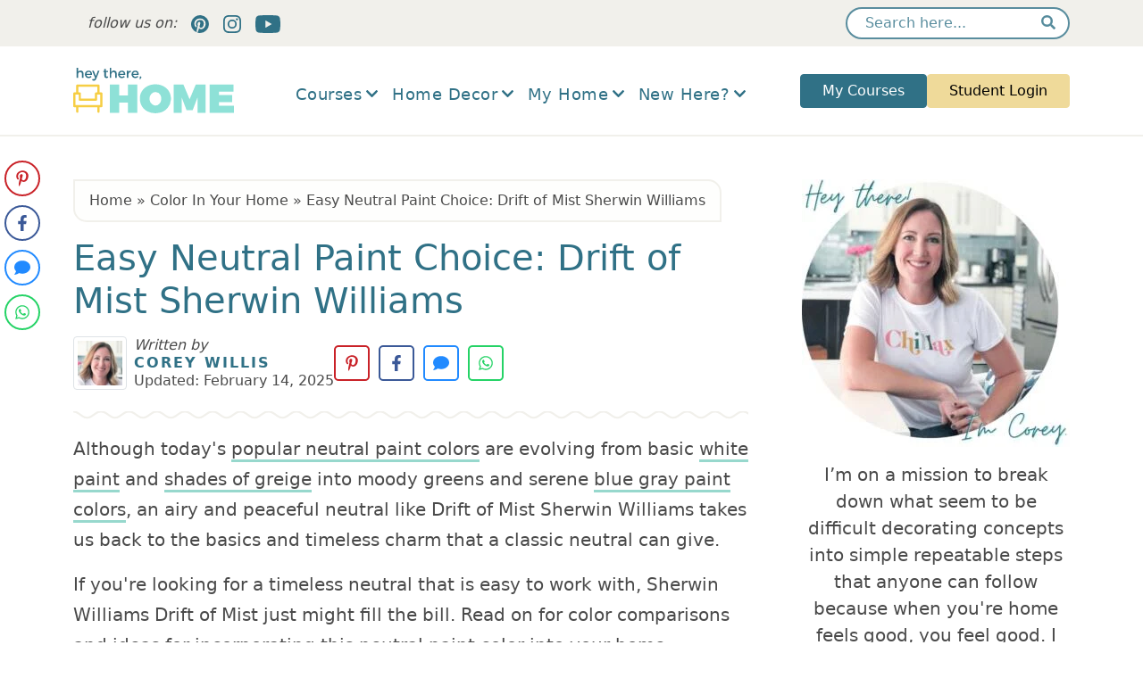

--- FILE ---
content_type: text/html; charset=UTF-8
request_url: https://www.heytherehome.com/drift-of-mist-sherwin-williams-review/
body_size: 52997
content:
<!DOCTYPE html>
<html lang="en-US" prefix="og: https://ogp.me/ns#">
<head>
	<meta charset="UTF-8">
	<meta name="viewport" content="width=device-width, initial-scale=1.0">
	<link rel="icon" href="https://www.heytherehome.com/wp-content/themes/hey-there-home/assets/dist/images/icons/favicons/favicon.svg">
	<link rel="mask-icon" href="https://www.heytherehome.com/wp-content/themes/hey-there-home/assets/dist/images/icons/favicons/safari-pinned-tab.svg" color="#307186">
	<link rel="apple-touch-icon" href="https://www.heytherehome.com/wp-content/themes/hey-there-home/assets/dist/images/icons/favicons/apple-touch-icon.png">
	<link rel="manifest" href="https://www.heytherehome.com/wp-content/themes/hey-there-home/assets/dist/images/icons/favicons/manifest.json">
	<meta name="theme-color" content="#307186">
			<!-- Google Tag Manager -->
		<script>(function(w,d,s,l,i){w[l]=w[l]||[];w[l].push({'gtm.start':new Date().getTime(),event:'gtm.js'});var f=d.getElementsByTagName(s)[0],j=d.createElement(s),dl=l!='dataLayer'?'&l='+l:'';j.async=true;j.src='https://www.googletagmanager.com/gtm.js?id='+i+dl;f.parentNode.insertBefore(j,f);})(window,document,'script','dataLayer','GTM-NVMRR2R');</script>
		<!-- End Google Tag Manager -->
		<!-- Facebook Pixel Code -->
		<script>!function(f,b,e,v,n,t,s){if(f.fbq)return;n=f.fbq=function(){n.callMethod?n.callMethod.apply(n,arguments):n.queue.push(arguments)};if(!f._fbq)f._fbq=n;n.push=n;n.loaded=!0;n.version='2.0';n.queue=[];t=b.createElement(e);t.async=!0;t.src=v;s=b.getElementsByTagName(e)[0];s.parentNode.insertBefore(t,s)}(window, document,'script','https://connect.facebook.net/en_US/fbevents.js');fbq('init', '209249056572921');fbq('track', 'PageView');</script>
		<!-- End Facebook Pixel Code -->
			<style>img:is([sizes="auto" i], [sizes^="auto," i]) { contain-intrinsic-size: 3000px 1500px }</style>
	
<!-- Search Engine Optimization by Rank Math PRO - https://rankmath.com/ -->
<title>Easy Neutral Paint Choice: Drift of Mist Sherwin Williams</title><style id="perfmatters-used-css">.ns-button-icon,.ns-button-label{color:var(--ns-icon-color);box-sizing:border-box;}.ns-buttons{position:relative;}.ns-buttons-wrapper{display:flex;flex-wrap:wrap;}body a.ns-button{display:inline-flex;height:40px;line-height:40px;margin:0 10px 10px 0;padding:0;font-size:14px;overflow:hidden;text-decoration:none;border:none;--ns-button-color:#333;--ns-icon-color:#fff;}.ns-button *{pointer-events:none;}.ns-button-block{display:inline-flex;align-items:center;background:#333;background:var(--ns-button-color);}.ns-button-wrapper{display:inline-flex;align-items:center;overflow:hidden;width:100%;}.ns-button:not(.ns-hover-swap):hover .ns-button-wrapper>span:not(.ns-inverse){box-shadow:inset 0 0 0 50px rgba(0,0,0,.1);}.ns-button:not(.ns-hover-swap):hover .ns-button-wrapper>span.ns-inverse{filter:brightness(.9);}.ns-button-icon{height:40px;width:40px;min-width:40px;justify-content:center;}.ns-button-icon>*{height:50%;margin:0 auto;}.ns-button-icon path{fill:currentColor;}.ns-button-share-count{display:none;font-size:12px;align-items:center;}.ns-button.ns-share-count:hover svg,.ns-hide{display:none;}.ns-button.ns-share-count:hover .ns-button-share-count{display:flex;}.ns-button-label{height:100%;flex-grow:1;padding:0 15px 0 0;overflow:hidden;}.ns-button-label-wrapper{white-space:nowrap;overflow:hidden;text-overflow:ellipsis;}.ns-button-icon.ns-border+.ns-button-label.ns-inverse,.ns-button-icon.ns-inverse+.ns-button-label:not(.ns-inverse),.ns-button-icon:not(.ns-inverse)+.ns-button-label.ns-inverse{padding-left:10px;}.ns-button.facebook{--ns-button-color:#3b5998;}.ns-button.pinterest{--ns-button-color:#c92228;}.ns-button.whatsapp{--ns-button-color:#25d366;}.ns-button.sms{--ns-button-color:#218aff;}.ns-border{border:2px solid var(--ns-button-color);}body .ns-button .ns-button-block.ns-inverse,body .ns-button:hover .ns-button-block.ns-inverse,body a.ns-button.ns-hover-swap .ns-button-block.ns-button-wrapper{background:0 0;color:var(--ns-button-color);}.ns-buttons.small .ns-button-share-count{font-size:10px;}.ns-buttons.large .ns-button-share-count{font-size:16px;}.ns-rounded{border-radius:5px;}.ns-rounded .ns-button-label{border-radius:0 5px 5px 0;}.ns-circular{border-radius:50px;}.ns-circular .ns-button-label{border-radius:0 50px 50px 0;}.ns-total-share-count{font-size:15px;line-height:normal;text-align:center;display:inline-table;height:40px;width:40px;margin:0 0 10px;}.ns-inline,.ns-inline-cta{margin-bottom:10px;}.ns-total-share-count-wrapper{display:table-cell;vertical-align:middle;}.ns-total-share-count-amount{font-weight:700;}.ns-total-share-count-text{font-size:8px;line-height:11px;}.ns-columns .ns-total-share-count{position:absolute;right:0;margin:0 !important;}.ns-columns.ns-has-total-share-count-before .ns-total-share-count{right:unset;left:0;}.ns-buttons.small .ns-total-share-count{height:30px;width:30px;font-size:13px;}.ns-buttons.small .ns-total-share-count-text{font-size:7px;line-height:10px;}.ns-buttons.large .ns-total-share-count{height:50px;width:50px;font-size:19px;}.ns-buttons.large .ns-total-share-count-text{font-size:9px;line-height:12px;}.ns-floating{position:fixed;top:25%;left:5px;z-index:999;height:75%;}.ns-floating .ns-buttons-wrapper{flex-direction:column;height:100%;}@media print{.ns-no-print,.ns-no-print *{display:none !important;}}:root{--bs-blue:#0d6efd;--bs-indigo:#6610f2;--bs-purple:#6f42c1;--bs-pink:#d63384;--bs-red:#dc3545;--bs-orange:#fd7e14;--bs-yellow:#ffc107;--bs-green:#198754;--bs-teal:#20c997;--bs-cyan:#0dcaf0;--bs-white:#fff;--bs-gray:#6c757d;--bs-gray-100:#f8f9fa;--bs-gray-200:#e9ecef;--bs-gray-300:#dee2e6;--bs-gray-400:#ced4da;--bs-gray-500:#adb5bd;--bs-gray-600:#6c757d;--bs-gray-700:#495057;--bs-gray-800:#343a40;--bs-gray-900:#212529;--bs-primary:#307186;--bs-secondary:#6c757d;--bs-success:#198754;--bs-info:#0dcaf0;--bs-warning:#ffc107;--bs-danger:#dc3545;--bs-light:#f8f9fa;--bs-dark:#212529;--bs-gray-dark:#343a40;--bs-charcoal:#4a4a4a;--bs-teal-blue:#97d8cd;--bs-teal-blue-light:#eaf7f5;--bs-yellow-flat:#f5cd51;--bs-yellow-flat-light:#efda9a;--bs-yellow-flat-lightest:#f1f0eb;--bs-placeholder-gray:#f1f0f0;--bs-almost-white:#f8f9fa;--bs-primary-rgb:48,113,134;--bs-secondary-rgb:108,117,125;--bs-success-rgb:25,135,84;--bs-info-rgb:13,202,240;--bs-warning-rgb:255,193,7;--bs-danger-rgb:220,53,69;--bs-light-rgb:248,249,250;--bs-dark-rgb:33,37,41;--bs-gray-dark-rgb:52,58,64;--bs-charcoal-rgb:74,74,74;--bs-teal-blue-rgb:151,216,205;--bs-teal-blue-light-rgb:234,247,245;--bs-yellow-flat-rgb:245,205,81;--bs-yellow-flat-light-rgb:239,218,154;--bs-yellow-flat-lightest-rgb:241,240,235;--bs-placeholder-gray-rgb:241,240,240;--bs-almost-white-rgb:248,249,250;--bs-white-rgb:255,255,255;--bs-black-rgb:0,0,0;--bs-body-color-rgb:74,74,74;--bs-body-bg-rgb:255,255,255;--bs-font-sans-serif:system-ui,-apple-system,"Segoe UI",Roboto,"Helvetica Neue",Arial,"Noto Sans","Liberation Sans",sans-serif,"Apple Color Emoji","Segoe UI Emoji","Segoe UI Symbol","Noto Color Emoji";--bs-font-monospace:SFMono-Regular,Menlo,Monaco,Consolas,"Liberation Mono","Courier New",monospace;--bs-gradient:linear-gradient(180deg,rgba(255,255,255,.15),rgba(255,255,255,0));--bs-body-font-family:var(--bs-font-sans-serif);--bs-body-font-size:1rem;--bs-body-font-weight:400;--bs-body-line-height:1.5;--bs-body-color:#4a4a4a;--bs-body-bg:#fff;}*,*::before,*::after{-webkit-box-sizing:border-box;box-sizing:border-box;}@media (prefers-reduced-motion: no-preference){:root{scroll-behavior:smooth;}}body{margin:0;font-family:var(--bs-body-font-family);font-size:var(--bs-body-font-size);font-weight:var(--bs-body-font-weight);line-height:var(--bs-body-line-height);color:var(--bs-body-color);text-align:var(--bs-body-text-align);background-color:var(--bs-body-bg);-webkit-text-size-adjust:100%;-webkit-tap-highlight-color:rgba(0,0,0,0);}hr{margin:1rem 0;color:inherit;background-color:currentColor;border:0;opacity:.25;}hr:not([size]){height:1px;}h6,.h6,h5,.h5,h4,.h4,h3,.h3,h2,.h2,h1,.h1{margin-top:0;margin-bottom:.5rem;font-weight:500;line-height:1.2;}h1,.h1{font-size:calc(1.375rem + 1.5vw);}@media (min-width: 1200px){h1,.h1{font-size:2.5rem;}}h2,.h2{font-size:calc(1.325rem + .9vw);}@media (min-width: 1200px){h2,.h2{font-size:2rem;}}h3,.h3{font-size:calc(1.3rem + .6vw);}@media (min-width: 1200px){h3,.h3{font-size:1.75rem;}}h4,.h4{font-size:calc(1.275rem + .3vw);}@media (min-width: 1200px){h4,.h4{font-size:1.5rem;}}h5,.h5{font-size:1.25rem;}h6,.h6{font-size:1rem;}p{margin-top:0;margin-bottom:1rem;}ol,ul{padding-left:2rem;}ol,ul,dl{margin-top:0;margin-bottom:1rem;}ol ol,ul ul,ol ul,ul ol{margin-bottom:0;}blockquote{margin:0 0 1rem;}b,strong{font-weight:bolder;}a{color:#307186;text-decoration:none;}a:hover{color:#265a6b;}a:not([href]):not([class]),a:not([href]):not([class]):hover{color:inherit;text-decoration:none;}figure{margin:0 0 1rem;}img,svg{vertical-align:middle;}button{border-radius:0;}button:focus:not(:focus-visible){outline:0;}input,button,select,optgroup,textarea{margin:0;font-family:inherit;font-size:inherit;line-height:inherit;}button,select{text-transform:none;}[role=button]{cursor:pointer;}[list]::-webkit-calendar-picker-indicator{display:none;}button,[type=button],[type=reset],[type=submit]{-webkit-appearance:button;}button:not(:disabled),[type=button]:not(:disabled),[type=reset]:not(:disabled),[type=submit]:not(:disabled){cursor:pointer;}::-moz-focus-inner{padding:0;border-style:none;}::-webkit-datetime-edit-fields-wrapper,::-webkit-datetime-edit-text,::-webkit-datetime-edit-minute,::-webkit-datetime-edit-hour-field,::-webkit-datetime-edit-day-field,::-webkit-datetime-edit-month-field,::-webkit-datetime-edit-year-field{padding:0;}::-webkit-inner-spin-button{height:auto;}[type=search]{outline-offset:-2px;-webkit-appearance:textfield;}::-webkit-search-decoration{-webkit-appearance:none;}::-webkit-color-swatch-wrapper{padding:0;}::-webkit-file-upload-button{font:inherit;}::file-selector-button{font:inherit;}::-webkit-file-upload-button{font:inherit;-webkit-appearance:button;}iframe{border:0;}[hidden]{display:none !important;}.img-fluid{max-width:100%;height:auto;}.img-thumbnail{padding:.25rem;background-color:#fff;border:1px solid #dee2e6;border-radius:.25rem;max-width:100%;height:auto;}.container{width:100%;padding-right:var(--bs-gutter-x,.75rem);padding-left:var(--bs-gutter-x,.75rem);margin-right:auto;margin-left:auto;}@media (min-width: 576px){.container{max-width:540px;}}@media (min-width: 768px){.container{max-width:720px;}}@media (min-width: 992px){.container{max-width:960px;}}@media (min-width: 1200px){.container{max-width:1140px;}}@media (min-width: 1400px){.container{max-width:1320px;}}.row{--bs-gutter-x:1.5rem;--bs-gutter-y:0;display:-webkit-box;display:-ms-flexbox;display:flex;-ms-flex-wrap:wrap;flex-wrap:wrap;margin-top:calc(-1 * var(--bs-gutter-y));margin-right:calc(-.5 * var(--bs-gutter-x));margin-left:calc(-.5 * var(--bs-gutter-x));}.row>*{-ms-flex-negative:0;flex-shrink:0;width:100%;max-width:100%;padding-right:calc(var(--bs-gutter-x) * .5);padding-left:calc(var(--bs-gutter-x) * .5);margin-top:var(--bs-gutter-y);}.col-4{-webkit-box-flex:0;-ms-flex:0 0 auto;flex:0 0 auto;width:33.33333333%;}.col-8{-webkit-box-flex:0;-ms-flex:0 0 auto;flex:0 0 auto;width:66.66666667%;}.col-12{-webkit-box-flex:0;-ms-flex:0 0 auto;flex:0 0 auto;width:100%;}@media (min-width: 768px){.col-md-3{-webkit-box-flex:0;-ms-flex:0 0 auto;flex:0 0 auto;width:25%;}.col-md-9{-webkit-box-flex:0;-ms-flex:0 0 auto;flex:0 0 auto;width:75%;}}@media (min-width: 992px){.col-lg-4{-webkit-box-flex:0;-ms-flex:0 0 auto;flex:0 0 auto;width:33.33333333%;}.col-lg-7{-webkit-box-flex:0;-ms-flex:0 0 auto;flex:0 0 auto;width:58.33333333%;}.col-lg-8{-webkit-box-flex:0;-ms-flex:0 0 auto;flex:0 0 auto;width:66.66666667%;}}@media (min-width: 1200px){.col-xl-3{-webkit-box-flex:0;-ms-flex:0 0 auto;flex:0 0 auto;width:25%;}.col-xl-4{-webkit-box-flex:0;-ms-flex:0 0 auto;flex:0 0 auto;width:33.33333333%;}.col-xl-6{-webkit-box-flex:0;-ms-flex:0 0 auto;flex:0 0 auto;width:50%;}.col-xl-8{-webkit-box-flex:0;-ms-flex:0 0 auto;flex:0 0 auto;width:66.66666667%;}}@media (min-width: 1400px){.col-xxl-3{-webkit-box-flex:0;-ms-flex:0 0 auto;flex:0 0 auto;width:25%;}.col-xxl-6{-webkit-box-flex:0;-ms-flex:0 0 auto;flex:0 0 auto;width:50%;}}.btn{display:inline-block;font-weight:400;line-height:1.5;color:#4a4a4a;text-align:center;vertical-align:middle;cursor:pointer;-webkit-user-select:none;-moz-user-select:none;-ms-user-select:none;user-select:none;background-color:rgba(0,0,0,0);border:1px solid rgba(0,0,0,0);padding:.375rem .75rem;font-size:1rem;border-radius:.25rem;-webkit-transition:color .15s ease-in-out,background-color .15s ease-in-out,border-color .15s ease-in-out,-webkit-box-shadow .15s ease-in-out;transition:color .15s ease-in-out,background-color .15s ease-in-out,border-color .15s ease-in-out,-webkit-box-shadow .15s ease-in-out;transition:color .15s ease-in-out,background-color .15s ease-in-out,border-color .15s ease-in-out,box-shadow .15s ease-in-out;transition:color .15s ease-in-out,background-color .15s ease-in-out,border-color .15s ease-in-out,box-shadow .15s ease-in-out,-webkit-box-shadow .15s ease-in-out;}@media (prefers-reduced-motion: reduce){.btn{-webkit-transition:none;transition:none;}}.btn:hover{color:#4a4a4a;}.btn:focus{outline:0;-webkit-box-shadow:0 0 0 .25rem rgba(48,113,134,.25);box-shadow:0 0 0 .25rem rgba(48,113,134,.25);}.btn:disabled,.btn.disabled,fieldset:disabled .btn{pointer-events:none;opacity:.65;}.btn-primary{color:#fff;background-color:#307186;border-color:#307186;}.btn-primary:hover{color:#fff;background-color:#296072;border-color:#265a6b;}.btn-primary:focus{color:#fff;background-color:#296072;border-color:#265a6b;-webkit-box-shadow:0 0 0 .25rem rgba(79,134,152,.5);box-shadow:0 0 0 .25rem rgba(79,134,152,.5);}.btn-primary:active,.btn-primary.active,.show>.btn-primary.dropdown-toggle{color:#fff;background-color:#265a6b;border-color:#245565;}.btn-primary:active:focus,.btn-primary.active:focus,.show>.btn-primary.dropdown-toggle:focus{-webkit-box-shadow:0 0 0 .25rem rgba(79,134,152,.5);box-shadow:0 0 0 .25rem rgba(79,134,152,.5);}.btn-primary:disabled,.btn-primary.disabled{color:#fff;background-color:#307186;border-color:#307186;}.btn-yellow-flat{color:#000;background-color:#f5cd51;border-color:#f5cd51;}.btn-yellow-flat:hover{color:#000;background-color:#f7d56b;border-color:#f6d262;}.btn-yellow-flat:focus{color:#000;background-color:#f7d56b;border-color:#f6d262;-webkit-box-shadow:0 0 0 .25rem rgba(208,174,69,.5);box-shadow:0 0 0 .25rem rgba(208,174,69,.5);}.btn-yellow-flat:active,.btn-yellow-flat.active,.show>.btn-yellow-flat.dropdown-toggle{color:#000;background-color:#f7d774;border-color:#f6d262;}.btn-yellow-flat:active:focus,.btn-yellow-flat.active:focus,.show>.btn-yellow-flat.dropdown-toggle:focus{-webkit-box-shadow:0 0 0 .25rem rgba(208,174,69,.5);box-shadow:0 0 0 .25rem rgba(208,174,69,.5);}.btn-yellow-flat:disabled,.btn-yellow-flat.disabled{color:#000;background-color:#f5cd51;border-color:#f5cd51;}.btn-yellow-flat-light{color:#000;background-color:#efda9a;border-color:#efda9a;}.btn-yellow-flat-light:hover{color:#000;background-color:#f1e0a9;border-color:#f1dea4;}.btn-yellow-flat-light:focus{color:#000;background-color:#f1e0a9;border-color:#f1dea4;-webkit-box-shadow:0 0 0 .25rem rgba(203,185,131,.5);box-shadow:0 0 0 .25rem rgba(203,185,131,.5);}.btn-yellow-flat-light:active,.btn-yellow-flat-light.active,.show>.btn-yellow-flat-light.dropdown-toggle{color:#000;background-color:#f2e1ae;border-color:#f1dea4;}.btn-yellow-flat-light:active:focus,.btn-yellow-flat-light.active:focus,.show>.btn-yellow-flat-light.dropdown-toggle:focus{-webkit-box-shadow:0 0 0 .25rem rgba(203,185,131,.5);box-shadow:0 0 0 .25rem rgba(203,185,131,.5);}.btn-yellow-flat-light:disabled,.btn-yellow-flat-light.disabled{color:#000;background-color:#efda9a;border-color:#efda9a;}.btn-lg{padding:.5rem 1rem;font-size:1.25rem;border-radius:.3rem;}.collapse:not(.show){display:none;}.dropdown{position:relative;}.dropdown-toggle{white-space:nowrap;}.dropdown-toggle::after{display:inline-block;margin-left:.255em;vertical-align:.255em;content:"";border-top:.3em solid;border-right:.3em solid rgba(0,0,0,0);border-bottom:0;border-left:.3em solid rgba(0,0,0,0);}.dropdown-toggle:empty::after{margin-left:0;}.dropdown-menu{position:absolute;z-index:1000;display:none;min-width:10rem;padding:.5rem 0;margin:0;font-size:1rem;color:#4a4a4a;text-align:left;list-style:none;background-color:#fff;background-clip:padding-box;border:1px solid rgba(48,113,134,.5);border-radius:.25rem;}.dropdown-item{display:block;width:100%;padding:.25rem 1rem;clear:both;font-weight:400;color:#307186;text-align:inherit;white-space:nowrap;background-color:rgba(0,0,0,0);border:0;}.dropdown-item:hover,.dropdown-item:focus{color:#2b6679;background-color:rgba(239,218,154,.3);}.dropdown-item.active,.dropdown-item:active{color:#0a171b;text-decoration:none;background-color:rgba(239,218,154,.5);}.dropdown-item.disabled,.dropdown-item:disabled{color:#adb5bd;pointer-events:none;background-color:rgba(0,0,0,0);}.nav-link{display:block;padding:.5rem 1rem;color:#307186;-webkit-transition:color .15s ease-in-out,background-color .15s ease-in-out,border-color .15s ease-in-out;transition:color .15s ease-in-out,background-color .15s ease-in-out,border-color .15s ease-in-out;}@media (prefers-reduced-motion: reduce){.nav-link{-webkit-transition:none;transition:none;}}.nav-link:hover,.nav-link:focus{color:#265a6b;}.navbar{position:relative;display:-webkit-box;display:-ms-flexbox;display:flex;-ms-flex-wrap:wrap;flex-wrap:wrap;-webkit-box-align:center;-ms-flex-align:center;align-items:center;-webkit-box-pack:justify;-ms-flex-pack:justify;justify-content:space-between;padding-top:.5rem;padding-bottom:.5rem;}.navbar>.container{display:-webkit-box;display:-ms-flexbox;display:flex;-ms-flex-wrap:inherit;flex-wrap:inherit;-webkit-box-align:center;-ms-flex-align:center;align-items:center;-webkit-box-pack:justify;-ms-flex-pack:justify;justify-content:space-between;}.navbar-brand{padding-top:.3125rem;padding-bottom:.3125rem;margin-right:1rem;font-size:1.25rem;white-space:nowrap;}.navbar-nav{display:-webkit-box;display:-ms-flexbox;display:flex;-webkit-box-orient:vertical;-webkit-box-direction:normal;-ms-flex-direction:column;flex-direction:column;padding-left:0;margin-bottom:0;list-style:none;}.navbar-nav .nav-link{padding-right:0;padding-left:0;}.navbar-nav .dropdown-menu{position:static;}.navbar-collapse{-ms-flex-preferred-size:100%;flex-basis:100%;-webkit-box-flex:1;-ms-flex-positive:1;flex-grow:1;-webkit-box-align:center;-ms-flex-align:center;align-items:center;}.navbar-toggler{padding:.25rem .75rem;font-size:1.25rem;line-height:1;background-color:rgba(0,0,0,0);border:1px solid rgba(0,0,0,0);border-radius:.25rem;-webkit-transition:-webkit-box-shadow .15s ease-in-out;transition:-webkit-box-shadow .15s ease-in-out;transition:box-shadow .15s ease-in-out;transition:box-shadow .15s ease-in-out,-webkit-box-shadow .15s ease-in-out;}@media (prefers-reduced-motion: reduce){.navbar-toggler{-webkit-transition:none;transition:none;}}.navbar-toggler:hover{text-decoration:none;}.navbar-toggler:focus{text-decoration:none;outline:0;-webkit-box-shadow:0 0 0 .25rem;box-shadow:0 0 0 .25rem;}.navbar-toggler-icon{display:inline-block;width:1.5em;height:1.5em;vertical-align:middle;background-repeat:no-repeat;background-position:center;background-size:100%;}@media (min-width: 992px){.navbar-expand-lg{-ms-flex-wrap:nowrap;flex-wrap:nowrap;-webkit-box-pack:start;-ms-flex-pack:start;justify-content:flex-start;}.navbar-expand-lg .navbar-nav{-webkit-box-orient:horizontal;-webkit-box-direction:normal;-ms-flex-direction:row;flex-direction:row;}.navbar-expand-lg .navbar-nav .dropdown-menu{position:absolute;}.navbar-expand-lg .navbar-nav .nav-link{padding-right:.5rem;padding-left:.5rem;}.navbar-expand-lg .navbar-collapse{display:-webkit-box !important;display:-ms-flexbox !important;display:flex !important;-ms-flex-preferred-size:auto;flex-basis:auto;}.navbar-expand-lg .navbar-toggler{display:none;}}.navbar-light .navbar-brand{color:#0a171b;}.navbar-light .navbar-brand:hover,.navbar-light .navbar-brand:focus{color:#0a171b;}.navbar-light .navbar-nav .nav-link{color:#307186;}.navbar-light .navbar-nav .nav-link:hover,.navbar-light .navbar-nav .nav-link:focus{color:#0a171b;}.navbar-light .navbar-nav .show>.nav-link,.navbar-light .navbar-nav .nav-link.active{color:#0a171b;}.navbar-light .navbar-toggler{color:#307186;border-color:rgba(0,0,0,.1);}.navbar-light .navbar-toggler-icon{background-image:url("data:image/svg+xml,%3csvg xmlns=\'http://www.w3.org/2000/svg\' viewBox=\'0 0 30 30\'%3e%3cpath stroke=\'%23307186\' stroke-linecap=\'round\' stroke-miterlimit=\'10\' stroke-width=\'2\' d=\'M4 7h22M4 15h22M4 23h22\'/%3e%3c/svg%3e");}@-webkit-keyframes progress-bar-stripes{0%{background-position-x:1rem;}}@keyframes progress-bar-stripes{0%{background-position-x:1rem;}}@-webkit-keyframes spinner-border{to{-webkit-transform:rotate(360deg);transform:rotate(360deg);}}@keyframes spinner-border{to{-webkit-transform:rotate(360deg);transform:rotate(360deg);}}@-webkit-keyframes spinner-grow{0%{-webkit-transform:scale(0);transform:scale(0);}50%{opacity:1;-webkit-transform:none;transform:none;}}@keyframes spinner-grow{0%{-webkit-transform:scale(0);transform:scale(0);}50%{opacity:1;-webkit-transform:none;transform:none;}}.visually-hidden{position:absolute !important;width:1px !important;height:1px !important;padding:0 !important;margin:-1px !important;overflow:hidden !important;clip:rect(0,0,0,0) !important;white-space:nowrap !important;border:0 !important;}.d-inline-block{display:inline-block !important;}.d-block{display:block !important;}.d-grid{display:grid !important;}.d-flex{display:-webkit-box !important;display:-ms-flexbox !important;display:flex !important;}.d-none{display:none !important;}.position-relative{position:relative !important;}.position-absolute{position:absolute !important;}.position-fixed{position:fixed !important;}.flex-row{-webkit-box-orient:horizontal !important;-webkit-box-direction:normal !important;-ms-flex-direction:row !important;flex-direction:row !important;}.flex-grow-1{-webkit-box-flex:1 !important;-ms-flex-positive:1 !important;flex-grow:1 !important;}.flex-wrap{-ms-flex-wrap:wrap !important;flex-wrap:wrap !important;}.flex-nowrap{-ms-flex-wrap:nowrap !important;flex-wrap:nowrap !important;}.gap-2{gap:.5rem !important;}.gap-3{gap:1rem !important;}.justify-content-center{-webkit-box-pack:center !important;-ms-flex-pack:center !important;justify-content:center !important;}.justify-content-between{-webkit-box-pack:justify !important;-ms-flex-pack:justify !important;justify-content:space-between !important;}.align-items-end{-webkit-box-align:end !important;-ms-flex-align:end !important;align-items:flex-end !important;}.align-items-center{-webkit-box-align:center !important;-ms-flex-align:center !important;align-items:center !important;}.mx-0{margin-right:0 !important;margin-left:0 !important;}.mx-auto{margin-right:auto !important;margin-left:auto !important;}.my-2{margin-top:.5rem !important;margin-bottom:.5rem !important;}.my-3{margin-top:1rem !important;margin-bottom:1rem !important;}.my-4{margin-top:1.5rem !important;margin-bottom:1.5rem !important;}.my-auto{margin-top:auto !important;margin-bottom:auto !important;}.mt-2{margin-top:.5rem !important;}.mt-4{margin-top:1.5rem !important;}.me-2{margin-right:.5rem !important;}.me-3{margin-right:1rem !important;}.mb-0{margin-bottom:0 !important;}.mb-1{margin-bottom:.25rem !important;}.mb-3{margin-bottom:1rem !important;}.mb-4{margin-bottom:1.5rem !important;}.mb-5{margin-bottom:3rem !important;}.mb-auto{margin-bottom:auto !important;}.ms-2{margin-left:.5rem !important;}.px-4{padding-right:1.5rem !important;padding-left:1.5rem !important;}.px-5{padding-right:3rem !important;padding-left:3rem !important;}.py-2{padding-top:.5rem !important;padding-bottom:.5rem !important;}.py-5{padding-top:3rem !important;padding-bottom:3rem !important;}.pt-2{padding-top:.5rem !important;}.pt-5{padding-top:3rem !important;}.pb-1{padding-bottom:.25rem !important;}.pb-2{padding-bottom:.5rem !important;}.pb-3{padding-bottom:1rem !important;}.pb-4{padding-bottom:1.5rem !important;}.font-monospace{font-family:var(--bs-font-monospace) !important;}.fst-italic{font-style:italic !important;}.fw-light{font-weight:300 !important;}.fw-bold{font-weight:700 !important;}.lh-1{line-height:1 !important;}.text-center{text-align:center !important;}.text-uppercase{text-transform:uppercase !important;}.text-capitalize{text-transform:capitalize !important;}.text-nowrap{white-space:nowrap !important;}.text-primary{--bs-text-opacity:1;color:rgba(var(--bs-primary-rgb),var(--bs-text-opacity)) !important;}.text-dark{--bs-text-opacity:1;color:rgba(var(--bs-dark-rgb),var(--bs-text-opacity)) !important;}.bg-teal-blue{--bs-bg-opacity:1;background-color:rgba(var(--bs-teal-blue-rgb),var(--bs-bg-opacity)) !important;}.bg-yellow-flat-lightest{--bs-bg-opacity:1;background-color:rgba(var(--bs-yellow-flat-lightest-rgb),var(--bs-bg-opacity)) !important;}.bg-placeholder-gray{--bs-bg-opacity:1;background-color:rgba(var(--bs-placeholder-gray-rgb),var(--bs-bg-opacity)) !important;}@media (min-width: 576px){.d-sm-inline{display:inline !important;}.d-sm-flex{display:-webkit-box !important;display:-ms-flexbox !important;display:flex !important;}.justify-content-sm-center{-webkit-box-pack:center !important;-ms-flex-pack:center !important;justify-content:center !important;}}@media (min-width: 768px){.flex-md-grow-0{-webkit-box-flex:0 !important;-ms-flex-positive:0 !important;flex-grow:0 !important;}.mt-md-3{margin-top:1rem !important;}.py-md-3{padding-top:1rem !important;padding-bottom:1rem !important;}}@media (min-width: 992px){.d-lg-block{display:block !important;}.d-lg-flex{display:-webkit-box !important;display:-ms-flexbox !important;display:flex !important;}.d-lg-none{display:none !important;}.my-lg-auto{margin-top:auto !important;margin-bottom:auto !important;}.mt-lg-5{margin-top:3rem !important;}.mt-lg-auto{margin-top:auto !important;}.mb-lg-0{margin-bottom:0 !important;}.mb-lg-5{margin-bottom:3rem !important;}.ms-lg-3{margin-left:1rem !important;}.py-lg-0{padding-top:0 !important;padding-bottom:0 !important;}.py-lg-4{padding-top:1.5rem !important;padding-bottom:1.5rem !important;}.pt-lg-3{padding-top:1rem !important;}.pt-lg-5{padding-top:3rem !important;}.pe-lg-3{padding-right:1rem !important;}.pb-lg-0{padding-bottom:0 !important;}}@media (min-width: 1200px){.mb-xl-0{margin-bottom:0 !important;}.pe-xl-5{padding-right:3rem !important;}}@media (min-width: 1400px){.my-xxl-0{margin-top:0 !important;margin-bottom:0 !important;}.my-xxl-auto{margin-top:auto !important;margin-bottom:auto !important;}.mt-xxl-5{margin-top:3rem !important;}.me-xxl-4{margin-right:1.5rem !important;}.mb-xxl-0{margin-bottom:0 !important;}}.fs-20{font-size:1.25rem;}.fw-500{font-weight:500;}.navbar .brand-top-logo .navbar-brand svg{aspect-ratio:215/44;max-width:100%;}.navbar .navbar-collapse .navbar-nav{letter-spacing:.03125rem;}.navbar .navbar-collapse .navbar-nav .dropdown .dropdown-toggle::after{content:url("data:image/svg+xml; utf8, <svg xmlns=\"http://www.w3.org/2000/svg\" viewBox=\"0 0 436.69 265.01\" fill=\"%23307186\"><path d=\"M201.37,258,7,63.64A24,24,0,0,1,7,29.7L29.7,7A24,24,0,0,1,63.6,7L218.34,161,373.09,7A24,24,0,0,1,407,7L429.66,29.7a24,24,0,0,1,0,33.94L235.31,258a24,24,0,0,1-33.94,0Z\"/></svg>");width:.8125rem;border:none;vertical-align:baseline;-webkit-transform:translateY(-3px);transform:translateY(-3px);-webkit-transition:-webkit-transform .3s;transition:-webkit-transform .3s;transition:transform .3s;transition:transform .3s,-webkit-transform .3s;}.social-link.facebook-link:hover svg path,.social-link.facebook-link:active svg path{fill:#0572e6;}.social-link.instagram-link:hover svg path,.social-link.instagram-link:active svg path{fill:#cb007e;}.social-link.pinterest-link:hover svg path,.social-link.pinterest-link:active svg path{fill:#e60623;}.social-link.youtube-link:hover svg path,.social-link.youtube-link:active svg path{fill:red;}.above-navbar .search-box-container .search-box-holder .search-box{padding:.25rem 1.875rem .25rem 1.25rem;}.search-box-container .search-box-holder{width:100%;}.search-box-container .search-box-holder .search-box{width:100%;padding:.5rem 1.875rem .5rem 1.25rem;border:.125rem solid rgba(48,113,134,.8);border-radius:1.875rem;}.search-box-container .search-box-holder .search-box:focus{color:#307186;border-color:rgba(48,113,134,.7);outline:0;-webkit-box-shadow:0 0 0 .25rem rgba(79,134,152,.25);box-shadow:0 0 0 .25rem rgba(79,134,152,.25);}.search-box-container .search-box-holder .search-box::-webkit-input-placeholder{color:rgba(48,113,134,.8);}.search-box-container .search-box-holder .search-box::-moz-placeholder{color:rgba(48,113,134,.8);}.search-box-container .search-box-holder .search-box:-ms-input-placeholder{color:rgba(48,113,134,.8);}.search-box-container .search-box-holder .search-box::-ms-input-placeholder{color:rgba(48,113,134,.8);}.search-box-container .search-box-holder .search-box::placeholder{color:rgba(48,113,134,.8);}.search-box-container .search-box-holder .search-box-btn{background:none;border:none;top:50%;-webkit-transform:translateY(-50%);transform:translateY(-50%);right:.625rem;}.search-box-container .search-box-holder .search-box-btn .search-icon{fill:rgba(48,113,134,.9);vertical-align:-.125rem;opacity:.9;}.scroll-to-top{background-color:var(--bs-primary);right:0;bottom:clamp(4.5rem,10.938vw,7rem);padding:.6875rem .875rem;border:none;border-top-left-radius:.625rem;border-bottom-left-radius:.625rem;-webkit-transition:opacity .25s linear 0s,background-color .25s linear 0s,visibility .25s linear 0s;transition:opacity .25s linear 0s,background-color .25s linear 0s,visibility .25s linear 0s;z-index:999991;}.scroll-to-top:hover,.scroll-to-top:active{background-color:#296072;}.scroll-to-top:active,.scroll-to-top:active:focus,.scroll-to-top:focus{-webkit-box-shadow:0 0 0 .25rem rgba(79,134,152,.5);box-shadow:0 0 0 .25rem rgba(79,134,152,.5);}.scroll-to-top svg{fill:var(--bs-white);}.site-footer{padding-bottom:clamp(3rem,6.836vw,4.375rem);}.site-footer::before{content:"";position:absolute;top:0;left:0;width:100%;height:.375rem;background:repeating-linear-gradient(135deg,var(--bs-primary),var(--bs-primary) 1.5625rem,var(--bs-teal-blue) 1.5625rem,var(--bs-teal-blue) 2.5rem);}.site-footer .footer-widget-middle .widget.widget_nav_menu .menu{display:-webkit-box;display:-ms-flexbox;display:flex;-webkit-box-orient:horizontal;-webkit-box-direction:normal;-ms-flex-direction:row;flex-direction:row;-ms-flex-wrap:wrap;flex-wrap:wrap;row-gap:.3125rem;-webkit-column-gap:1rem;-moz-column-gap:1rem;column-gap:1rem;-webkit-box-pack:center;-ms-flex-pack:center;justify-content:center;padding-left:0;margin-bottom:0;font-size:1.125rem;list-style-type:none;}.site-footer .disclaimer-and-copyright-info .disclaimer-info{max-width:110ch;}.site-footer .disclaimer-and-copyright-info .disclaimer-info p:last-of-type{margin-bottom:0;}@media (min-width: 1200px)and (max-width: 1399px){.navbar .brand-top-logo .navbar-brand{margin-right:.5rem;}}@media screen and (min-width: 992px){.navbar .navbar-nav,.navbar .dropdown-menu{font-size:1.125rem;}.navbar .dropdown-menu{border-bottom:.25rem solid var(--bs-primary);}.social-link svg path{-webkit-transition:fill .5s;transition:fill .5s;}}@media (min-width: 992px)and (max-width: 1199px){.navbar:not(.navbar-only-logo) .navbar-content-container{max-width:100%;}}@media screen and (max-width: 991px){.navbar .navbar-collapse .navbar-nav .menu-item.dropdown.active .dropdown-toggle{color:#0a171b;background-color:rgba(239,218,154,.3);}.navbar .navbar-collapse .navbar-nav .nav-link:focus{background-color:rgba(239,218,154,.3);}.navbar .navbar-collapse .navbar-nav .nav-link.active{background-color:rgba(239,218,154,.5);}.navbar .navbar-collapse .navbar-nav .dropdown .dropdown-toggle::after{width:.6875rem;-webkit-transform:translateY(-2px);transform:translateY(-2px);}.navbar .navbar-collapse ul.navbar-nav>.nav-item{border-right:.0625rem solid rgba(48,113,134,.5);border-left:.0625rem solid rgba(48,113,134,.5);border-bottom:.0625rem solid rgba(48,113,134,.5);}.navbar .navbar-collapse ul.navbar-nav>.nav-item:first-of-type{border-top:.0625rem solid rgba(48,113,134,.5);border-top-left-radius:.3125rem;border-top-right-radius:.3125rem;}.navbar .navbar-collapse ul.navbar-nav>.nav-item:first-of-type .nav-link{border-top-left-radius:.3125rem;border-top-right-radius:.3125rem;}.navbar .navbar-collapse ul.navbar-nav>.nav-item:last-of-type{border-bottom-left-radius:.3125rem;border-bottom-right-radius:.3125rem;}.navbar .navbar-collapse ul.navbar-nav>.nav-item:last-of-type .nav-link{border-bottom-left-radius:.3125rem;border-bottom-right-radius:.3125rem;}.navbar .navbar-collapse .nav-item .nav-link{padding-left:1.25rem;}.navbar .navbar-collapse .nav-item .dropdown-menu{padding:0;margin-top:0;background-color:inherit;border:none;}.navbar .navbar-collapse .nav-item .dropdown-menu li{border-top:.0625rem solid rgba(48,113,134,.5);}.navbar .navbar-collapse .nav-item .dropdown-menu li .dropdown-item{padding:.5rem 1rem .5rem 1.25rem;}.navbar .header-btn-holder{-ms-flex-preferred-size:100%;flex-basis:100%;}.navbar .header-btn-holder .btn{width:100%;}}@media screen and (max-width: 314px){.brand-top-logo{width:calc(100% - 3.5625rem);}}.navbar{border-bottom:.125rem solid var(--bs-yellow-flat-lightest);}.wavy-line{height:.5625rem !important;background-color:rgba(0,0,0,0);background-image:url("data:image/svg+xml,%3C%3Fxml version=\'1.0\' encoding=\'UTF-8\' standalone=\'no\'%3F%3E%3C!DOCTYPE svg PUBLIC \'-//W3C//DTD SVG 1.1//EN\' \'http://www.w3.org/Graphics/SVG/1.1/DTD/svg11.dtd\'%3E%3Csvg width=\'460px\' height=\'18px\' version=\'1.1\' xmlns=\'http://www.w3.org/2000/svg\' xmlns:xlink=\'http://www.w3.org/1999/xlink\' xml:space=\'preserve\' style=\'fill-rule:evenodd;clip-rule:evenodd;stroke-linejoin:round;stroke-miterlimit:10;\'%3E%3Crect id=\'techhire-assets-techhire-wavy\' x=\'0.051\' y=\'-0.48\' width=\'460\' height=\'18\' style=\'fill:none;\'/%3E%3CclipPath id=\'_clip1\'%3E%3Crect x=\'0.051\' y=\'-0.48\' width=\'460\' height=\'18\'/%3E%3C/clipPath%3E%3Cg clip-path=\'url(%23_clip1)\'%3E%3Cpath d=\'M0.051,2.428C3.328,2.426 6.604,3.373 9.45,5.27C12.581,7.358 16.068,9.682 19.199,11.77C24.884,15.56 32.291,15.56 37.976,11.77C41.107,9.682 44.594,7.358 47.725,5.27C50.686,3.296 54.113,2.351 57.522,2.433L57.579,2.428C60.855,2.426 64.131,3.373 66.977,5.27C70.108,7.358 73.595,9.682 76.726,11.77C82.412,15.56 89.818,15.56 95.503,11.77C98.634,9.682 102.122,7.358 105.253,5.27C108.213,3.296 111.641,2.351 115.049,2.433L115.049,2.428C118.325,2.426 121.602,3.373 124.447,5.27C127.578,7.358 131.065,9.682 134.196,11.77C139.882,15.56 147.288,15.56 152.974,11.77C156.104,9.682 159.592,7.358 162.723,5.27C165.684,3.296 169.111,2.351 172.519,2.433L172.576,2.428C175.852,2.426 179.128,3.373 181.974,5.27C185.105,7.358 188.593,9.682 191.724,11.77C197.409,15.56 204.816,15.56 210.501,11.77C213.632,9.682 217.12,7.358 220.25,5.27C223.211,3.296 226.638,2.351 230.047,2.433L230.056,2.428C233.332,2.426 236.609,3.373 239.455,5.27C242.586,7.358 246.073,9.682 249.204,11.77C254.89,15.56 262.296,15.56 267.982,11.77C271.112,9.682 274.599,7.358 277.731,5.27C280.692,3.296 284.119,2.351 287.526,2.433L287.584,2.428C290.86,2.426 294.136,3.373 296.982,5.27C300.113,7.358 303.601,9.682 306.732,11.77C312.417,15.56 319.824,15.56 325.508,11.77C328.64,9.682 332.127,7.358 335.257,5.27C338.218,3.296 341.646,2.351 345.054,2.433L345.054,2.428C348.33,2.426 351.606,3.373 354.452,5.27C357.583,7.358 361.071,9.682 364.202,11.77C369.887,15.56 377.294,15.56 382.979,11.77C386.11,9.682 389.596,7.358 392.728,5.27C395.689,3.296 399.116,2.351 402.525,2.433L402.581,2.428C405.857,2.426 409.134,3.373 411.98,5.27C415.11,7.358 418.598,9.682 421.729,11.77C427.414,15.56 434.821,15.56 440.505,11.77C443.637,9.682 447.124,7.358 450.256,5.27C453.217,3.296 456.644,2.351 460.051,2.433\' style=\'fill:none;stroke:%23f1f0eb;stroke-width:4px;\'/%3E%3C/g%3E%3C/svg%3E");background-repeat:repeat-x;background-position:0% 100%;background-size:15.625rem;opacity:1;}.article-container .article-header .rank-math-breadcrumb{display:inline-block;padding:10px 1rem;margin-bottom:1rem;background-color:rgba(var(--bs-yellow-flat-lightest-rgb),.1);border:.125rem solid var(--bs-yellow-flat-lightest);border-top-right-radius:.9375rem;border-bottom-left-radius:.9375rem;}.article-container .article-header .rank-math-breadcrumb p{margin-bottom:0;}.article-container .article-header .rank-math-breadcrumb p a{color:inherit;}.article-container .article-header .article-metadata-holder .article-author-meta .post-author{letter-spacing:.125rem;}.article-container .article-header .article-metadata-holder .article-meta-social-share .ns-inline{margin-bottom:0;}.article-container .article-header .article-metadata-holder .article-meta-social-share .ns-inline .ns-buttons-wrapper{-webkit-box-pack:end;-ms-flex-pack:end;justify-content:end;}.article-container .article-header .article-metadata-holder .article-meta-social-share .ns-inline .ns-buttons-wrapper .ns-button{margin-bottom:0;}.sidebar{min-width:20.25rem;}.sidebar .widget:not(:last-of-type){margin-bottom:3.125rem;}.sidebar .widget.widget_author_small_bio .author-small-bio-container .author-img-holder .author-img{aspect-ratio:1/1;}.sidebar .widget.widget_author_small_bio .author-small-bio-container .read-more-btn-holder .btn{letter-spacing:.03125rem;}.sidebar .widget.widget_author_small_bio .author-small-bio-container .social-connect-heading-holder .social-connect-heading{border-bottom-width:.1875rem;border-bottom-style:solid;border-image-source:linear-gradient(90deg,transparent 0%,var(--bs-yellow-flat-light) 40%,var(--bs-yellow-flat-light) 60%,transparent 100%);border-image-slice:1;}.sidebar .widget.widget_media_image a{display:block;text-align:center;}.sidebar .widget.widget_media_image a img{aspect-ratio:attr(width)/attr(height);background-color:var(--bs-placeholder-gray);}@media (max-width: 767px){.article-container .article-header .article-metadata-holder .article-meta-social-share .ns-inline{margin-top:1.5rem;}.article-container .article-header .article-metadata-holder .article-meta-social-share .ns-inline .ns-buttons-wrapper{-webkit-box-pack:center;-ms-flex-pack:center;justify-content:center;}}@media (min-width: 992px){.after-entry-content-inline-social-share .ns-inline{display:none;}}@media screen and (min-width: 992px){.article-container{width:calc(100% - 324px);}}@media screen and (min-width: 1400px){.article-container{width:calc(100% - 330px);}}@media screen and (min-width: 320px)and (max-width: 323px){.article-content-container{padding-left:.625rem;padding-right:.625rem;}}.entry-content :not(figure) a:not(.btn):not(.course-page-link):not(.featured-on-logo):not(.related-article-link):not(.wp-block-button__link):not(.ns-button){color:inherit;border-bottom:.1875rem solid var(--bs-teal-blue);}.entry-content :not(figure) a:not(.btn):not(.course-page-link):not(.featured-on-logo):not(.related-article-link):not(.wp-block-button__link):not(.ns-button):hover,.entry-content :not(figure) a:not(.btn):not(.course-page-link):not(.featured-on-logo):not(.related-article-link):not(.wp-block-button__link):not(.ns-button):active{border-bottom-color:var(--bs-primary);}.entry-content :is(h1,h2,h3,h4){font-weight:700;margin-bottom:1rem;}.entry-content p,.entry-content li{word-break:break-word;line-height:1.7;}.entry-content figure>.ns-pinterest-image{max-height:100%;height:auto;}.entry-content figure.wp-block-image:not(.size-article_full_width_xxl):not(.alignleft):not(.aligncenter):not(.alignright){display:table;}.entry-content figure.wp-block-image:not(.size-article_full_width_xxl):not(.alignleft):not(.aligncenter):not(.alignright) figcaption{display:table-caption;caption-side:bottom;padding-right:1rem;padding-left:1rem;}.entry-content figure.wp-block-embed.is-type-video.is-provider-youtube iframe,.entry-content figure.wp-block-embed.is-type-video.is-provider-vimeo iframe{aspect-ratio:16/9;}.entry-content figure:not(.is-transparent) img{background-color:var(--bs-placeholder-gray);}.entry-content figure img{aspect-ratio:attr(width)/attr(height);height:auto;}.entry-content figure figcaption{font-size:1.0625rem;text-align:center;background-color:var(--bs-yellow-flat-lightest);margin-top:0;margin-bottom:0;padding-top:.5rem;padding-bottom:.5rem;}.entry-content .wp-block-columns{margin-bottom:1rem;}.entry-content .wp-block-quote{position:relative;background-color:#fafafa;padding:1.875rem 2.1875rem;border-left:none;}.entry-content .wp-block-quote :not(:nth-last-child(n+2)){margin-bottom:0;}.entry-content .wp-block-quote::after{content:"";position:absolute;left:0;top:0;bottom:0;width:.25rem;height:80%;background-color:var(--bs-primary);margin-top:auto;margin-bottom:auto;}.entry-content .wp-block-quote p{font-weight:500;font-style:italic;}.entry-content .wp-block-quote p:last-of-type{margin-bottom:0;}.entry-content .wp-block-buttons{margin-bottom:1rem;}.entry-content .wp-block-buttons .wp-block-button{margin-bottom:0;}.entry-content .wp-block-buttons .wp-block-button .wp-block-button__link{display:inline-block;padding:.625rem 1.875rem;color:#000;background-color:#efda9a;border-color:#efda9a;font-size:1.25rem;font-weight:500;text-align:center;text-decoration:none;line-height:1.5;letter-spacing:.0625rem;vertical-align:middle;border:.0625rem solid rgba(0,0,0,0);border-radius:.3rem;cursor:pointer;-webkit-user-select:none;-moz-user-select:none;-ms-user-select:none;user-select:none;}.entry-content .wp-block-buttons .wp-block-button .wp-block-button__link:hover,.entry-content .wp-block-buttons .wp-block-button .wp-block-button__link:active{background-color:#f1e0a9;border-color:#f1dea4;}.entry-content .wp-block-buttons .wp-block-button .wp-block-button__link:active,.entry-content .wp-block-buttons .wp-block-button .wp-block-button__link:active:focus,.entry-content .wp-block-buttons .wp-block-button .wp-block-button__link:focus{-webkit-box-shadow:0 0 0 .25rem rgba(203,185,131,.5);box-shadow:0 0 0 .25rem rgba(203,185,131,.5);}@media screen and (min-width: 992px){.entry-content :not(figure) a:not(.btn):not(.course-page-link):not(.featured-on-logo):not(.related-article-link):not(.wp-block-button__link):not(.ns-button){-webkit-transition:border-bottom-color .5s;transition:border-bottom-color .5s;}.entry-content .wp-block-button .wp-block-button__link{-webkit-transition:color .15s ease-in-out,background-color .15s ease-in-out,border-color .15s ease-in-out,-webkit-box-shadow .15s ease-in-out;transition:color .15s ease-in-out,background-color .15s ease-in-out,border-color .15s ease-in-out,-webkit-box-shadow .15s ease-in-out;transition:color .15s ease-in-out,background-color .15s ease-in-out,border-color .15s ease-in-out,box-shadow .15s ease-in-out;transition:color .15s ease-in-out,background-color .15s ease-in-out,border-color .15s ease-in-out,box-shadow .15s ease-in-out,-webkit-box-shadow .15s ease-in-out;}}@media screen and (max-width: 991px){.entry-content .wp-block-columns{-ms-flex-wrap:wrap;flex-wrap:wrap;}.entry-content .wp-block-columns:not(.is-not-stacked-on-mobile)>.wp-block-column:not(:only-child){-ms-flex-preferred-size:100% !important;flex-basis:100% !important;}.entry-content .wp-block-columns:not(.is-not-stacked-on-mobile)>.wp-block-column:not(:first-child){margin-left:0;}}.cta-subscribe{--bs-bg-opacity:.7;background-image:url("https://www.heytherehome.com/wp-content/themes/hey-there-home/assets/dist/css/../images/backgrounds/pattern-1.svg");}.cta-subscribe .cta-subscribe-heading{max-width:42ch;}.cta-subscribe .cta-subscribe-heading em{font-weight:500;}.cta-subscribe .cta-subscribe-info a{color:inherit;border-bottom:.1875rem solid var(--bs-charcoal);}.cta-subscribe .cta-subscribe-info a:hover,.cta-subscribe .cta-subscribe-info a:active{border-bottom-color:var(--bs-gray-dark);}@media (min-width: 1200px){.cta-subscribe-container .cta-subscribe-heading{font-size:calc(1.325rem + .9vw);}}@media screen and (min-width: 992px){.cta-subscribe .cta-subscribe-info a{-webkit-transition:border-bottom-color .5s;transition:border-bottom-color .5s;}}.alert-msg-box{position:relative;border-width:.1875rem;border-style:solid;border-radius:.375rem;padding:1.125rem 1.125rem 1.125rem 4rem;margin-bottom:1rem;}.alert-msg-box .alert-msg p:last-of-type{margin-bottom:0;}.alert-msg-box .alert-msg ul:last-of-type,.alert-msg-box .alert-msg ol:last-of-type{margin-bottom:0;}.alert-msg-box .alert-msg-icon{position:absolute;top:1.375rem;left:1.25rem;line-height:1;}.alert-msg-box.alert-msg-asterisk{border-color:#bce6df;}.alert-msg-box.alert-msg-asterisk .alert-msg-icon svg path{fill:#eba7c5;}.related-articles-block{padding:1.5625rem;border-top-right-radius:1.25rem;border-bottom-left-radius:1.25rem;background-image:url("data:image/svg+xml,%3csvg xmlns=\'http://www.w3.org/2000/svg\' version=\'1.1\' xmlns:xlink=\'http://www.w3.org/1999/xlink\' xmlns:svgjs=\'http://svgjs.com/svgjs\' width=\'1200\' height=\'800\' preserveAspectRatio=\'none\' viewBox=\'0 0 1200 800\'%3e%3cg clip-path=\'url(%26quot%3b%23SvgjsClipPath1025%26quot%3b)\' fill=\'none\'%3e%3crect width=\'1200\' height=\'800\' x=\'0\' y=\'0\' fill=\'rgba(241%2c 240%2c 235%2c 1)\'%3e%3c/rect%3e%3ccircle r=\'133.335\' cx=\'-106.29\' cy=\'90.86\' stroke=\'%23bebdb9\' stroke-opacity=\'0.07\' stroke-width=\'2\'%3e%3c/circle%3e%3ccircle r=\'133.335\' cx=\'471.52\' cy=\'504.97\' stroke=\'%23bebdb9\' stroke-opacity=\'0.07\' stroke-width=\'2\'%3e%3c/circle%3e%3ccircle r=\'113.355\' cx=\'164.65\' cy=\'734.27\' stroke=\'%23bebdb9\' stroke-opacity=\'0.07\' stroke-width=\'2\'%3e%3c/circle%3e%3ccircle r=\'193.64\' cx=\'627.69\' cy=\'309.09\' stroke=\'%23bebdb9\' stroke-opacity=\'0.07\' stroke-width=\'2\'%3e%3c/circle%3e%3ccircle r=\'126.01\' cx=\'461.54\' cy=\'262.42\' stroke=\'%23bebdb9\' stroke-opacity=\'0.07\' stroke-width=\'2\'%3e%3c/circle%3e%3ccircle r=\'245.665\' cx=\'354.44\' cy=\'364.12\' stroke=\'%23bebdb9\' stroke-opacity=\'0.07\' stroke-width=\'2\'%3e%3c/circle%3e%3ccircle r=\'165.475\' cx=\'681.23\' cy=\'563.92\' stroke=\'%23bebdb9\' stroke-opacity=\'0.07\' stroke-width=\'2\'%3e%3c/circle%3e%3ccircle r=\'115.035\' cx=\'1010.12\' cy=\'600.92\' stroke=\'%23bebdb9\' stroke-opacity=\'0.07\' stroke-width=\'2\'%3e%3c/circle%3e%3ccircle r=\'234.625\' cx=\'164.74\' cy=\'29.48\' stroke=\'%23bebdb9\' stroke-opacity=\'0.07\' stroke-width=\'2\'%3e%3c/circle%3e%3ccircle r=\'89.56\' cx=\'1197.68\' cy=\'104.89\' stroke=\'%23bebdb9\' stroke-opacity=\'0.07\' stroke-width=\'2\'%3e%3c/circle%3e%3ccircle r=\'115.545\' cx=\'112.93\' cy=\'308.19\' stroke=\'%23bebdb9\' stroke-opacity=\'0.07\' stroke-width=\'2\'%3e%3c/circle%3e%3ccircle r=\'99.515\' cx=\'340.73\' cy=\'291.87\' stroke=\'%23bebdb9\' stroke-opacity=\'0.07\' stroke-width=\'2\'%3e%3c/circle%3e%3ccircle r=\'145.7\' cx=\'929.61\' cy=\'174.78\' stroke=\'%23bebdb9\' stroke-opacity=\'0.07\' stroke-width=\'2\'%3e%3c/circle%3e%3ccircle r=\'265.005\' cx=\'461.92\' cy=\'389.7\' stroke=\'%23bebdb9\' stroke-opacity=\'0.07\' stroke-width=\'2\'%3e%3c/circle%3e%3ccircle r=\'262.75\' cx=\'536.02\' cy=\'502.49\' stroke=\'%23bebdb9\' stroke-opacity=\'0.07\' stroke-width=\'2\'%3e%3c/circle%3e%3ccircle r=\'70.5\' cx=\'441.86\' cy=\'352.1\' stroke=\'%23bebdb9\' stroke-opacity=\'0.07\' stroke-width=\'2\'%3e%3c/circle%3e%3ccircle r=\'163.37\' cx=\'808.5\' cy=\'167.95\' stroke=\'%23bebdb9\' stroke-opacity=\'0.07\' stroke-width=\'2\'%3e%3c/circle%3e%3ccircle r=\'155.79\' cx=\'745.46\' cy=\'256.71\' stroke=\'%23bebdb9\' stroke-opacity=\'0.07\' stroke-width=\'2\'%3e%3c/circle%3e%3ccircle r=\'156.89\' cx=\'104.95\' cy=\'251.13\' stroke=\'%23bebdb9\' stroke-opacity=\'0.07\' stroke-width=\'2\'%3e%3c/circle%3e%3ccircle r=\'122.78\' cx=\'1138.1\' cy=\'515.58\' stroke=\'%23bebdb9\' stroke-opacity=\'0.07\' stroke-width=\'2\'%3e%3c/circle%3e%3ccircle r=\'184.755\' cx=\'1007.81\' cy=\'732.44\' stroke=\'%23bebdb9\' stroke-opacity=\'0.07\' stroke-width=\'2\'%3e%3c/circle%3e%3ccircle r=\'180.715\' cx=\'1190.64\' cy=\'325.5\' stroke=\'%23bebdb9\' stroke-opacity=\'0.07\' stroke-width=\'2\'%3e%3c/circle%3e%3ccircle r=\'208.7\' cx=\'1028.26\' cy=\'226.74\' stroke=\'%23bebdb9\' stroke-opacity=\'0.07\' stroke-width=\'2\'%3e%3c/circle%3e%3ccircle r=\'117.25\' cx=\'1067.71\' cy=\'502.7\' stroke=\'%23bebdb9\' stroke-opacity=\'0.07\' stroke-width=\'2\'%3e%3c/circle%3e%3ccircle r=\'73.525\' cx=\'210.37\' cy=\'67.99\' stroke=\'%23bebdb9\' stroke-opacity=\'0.07\' stroke-width=\'2\'%3e%3c/circle%3e%3ccircle r=\'88.345\' cx=\'790.18\' cy=\'34.4\' stroke=\'%23bebdb9\' stroke-opacity=\'0.07\' stroke-width=\'2\'%3e%3c/circle%3e%3ccircle r=\'182.79\' cx=\'736.83\' cy=\'103.74\' stroke=\'%23bebdb9\' stroke-opacity=\'0.07\' stroke-width=\'2\'%3e%3c/circle%3e%3ccircle r=\'94.76\' cx=\'1130.91\' cy=\'697.04\' stroke=\'%23bebdb9\' stroke-opacity=\'0.07\' stroke-width=\'2\'%3e%3c/circle%3e%3ccircle r=\'180.57\' cx=\'1136.67\' cy=\'424.62\' stroke=\'%23bebdb9\' stroke-opacity=\'0.07\' stroke-width=\'2\'%3e%3c/circle%3e%3ccircle r=\'257.335\' cx=\'913.94\' cy=\'230.38\' stroke=\'%23bebdb9\' stroke-opacity=\'0.07\' stroke-width=\'2\'%3e%3c/circle%3e%3ccircle r=\'101.605\' cx=\'710\' cy=\'794.63\' stroke=\'%23bebdb9\' stroke-opacity=\'0.07\' stroke-width=\'2\'%3e%3c/circle%3e%3ccircle r=\'208.21\' cx=\'1020.35\' cy=\'248.91\' stroke=\'%23bebdb9\' stroke-opacity=\'0.07\' stroke-width=\'2\'%3e%3c/circle%3e%3ccircle r=\'172.44\' cx=\'917.22\' cy=\'543.77\' stroke=\'%23bebdb9\' stroke-opacity=\'0.07\' stroke-width=\'2\'%3e%3c/circle%3e%3ccircle r=\'226.325\' cx=\'1139.83\' cy=\'703.18\' stroke=\'%23bebdb9\' stroke-opacity=\'0.07\' stroke-width=\'2\'%3e%3c/circle%3e%3ccircle r=\'154.13\' cx=\'719.47\' cy=\'787.73\' stroke=\'%23bebdb9\' stroke-opacity=\'0.07\' stroke-width=\'2\'%3e%3c/circle%3e%3ccircle r=\'88.555\' cx=\'47.01\' cy=\'34.38\' stroke=\'%23bebdb9\' stroke-opacity=\'0.07\' stroke-width=\'2\'%3e%3c/circle%3e%3ccircle r=\'69.14\' cx=\'1122.77\' cy=\'784.89\' stroke=\'%23bebdb9\' stroke-opacity=\'0.07\' stroke-width=\'2\'%3e%3c/circle%3e%3ccircle r=\'75.405\' cx=\'95.12\' cy=\'436.16\' stroke=\'%23bebdb9\' stroke-opacity=\'0.07\' stroke-width=\'2\'%3e%3c/circle%3e%3ccircle r=\'81.045\' cx=\'1103.08\' cy=\'474.1\' stroke=\'%23bebdb9\' stroke-opacity=\'0.07\' stroke-width=\'2\'%3e%3c/circle%3e%3ccircle r=\'142.715\' cx=\'819.35\' cy=\'316.48\' stroke=\'%23bebdb9\' stroke-opacity=\'0.07\' stroke-width=\'2\'%3e%3c/circle%3e%3c/g%3e%3cdefs%3e%3cclipPath id=\'SvgjsClipPath1025\'%3e%3crect width=\'1200\' height=\'800\' x=\'0\' y=\'0\'%3e%3c/rect%3e%3c/clipPath%3e%3c/defs%3e%3c/svg%3e");background-position-y:center;}.related-articles-block .related-articles-block-header .related-articles-block-title{letter-spacing:2px;}.related-articles-block .related-article-link{color:#4a4a4a;}.related-articles-block .related-article-link:hover,.related-articles-block .related-article-link:active,.related-articles-block .related-article-link:focus{color:#0f0f0f;}.related-articles-block .related-article-link:hover .related-article-feat-img-holder .related-article-feat-img,.related-articles-block .related-article-link:active .related-article-feat-img-holder .related-article-feat-img,.related-articles-block .related-article-link:focus .related-article-feat-img-holder .related-article-feat-img{-webkit-filter:grayscale(70%);filter:grayscale(70%);}.related-articles-block .related-article-link .related-article-feat-img-holder .related-article-feat-img{aspect-ratio:1/1;-o-object-fit:contain;object-fit:contain;}.related-articles-block .related-article-link .related-article-title-holder .related-article-title{line-height:1.4;margin-bottom:.375rem;}.related-articles-block .related-article-link .related-article-title-holder .related-article-updated-date{font-size:1rem;}@media (min-width: 992px){.related-articles-block .related-article-link{-webkit-transition:color .5s;transition:color .5s;}.related-articles-block .related-article-link .related-article-feat-img-holder .related-article-feat-img{-webkit-transition:-webkit-filter .5s;transition:-webkit-filter .5s;transition:filter .5s;transition:filter .5s,-webkit-filter .5s;}}</style>
<meta name="description" content="Drift of Mist Sherwin Williams is a classic neutral paint color that is easy to work with. Let&#039;s look at it&#039;s undertones and what it looks like in real spaces."/>
<meta name="robots" content="follow, index, max-snippet:-1, max-video-preview:-1, max-image-preview:large"/>
<link rel="canonical" href="https://www.heytherehome.com/drift-of-mist-sherwin-williams-review/" />
<meta property="og:locale" content="en_US" />
<meta property="og:type" content="article" />
<meta property="og:title" content="Easy Neutral Paint Choice: Drift of Mist Sherwin Williams" />
<meta property="og:description" content="Drift of Mist Sherwin Williams is a classic neutral paint color that is easy to work with. Let&#039;s look at it&#039;s undertones and what it looks like in real spaces." />
<meta property="og:url" content="https://www.heytherehome.com/drift-of-mist-sherwin-williams-review/" />
<meta property="og:site_name" content="Hey There, Home" />
<meta property="article:section" content="Color In Your Home" />
<meta property="og:updated_time" content="2025-02-14T14:45:05-08:00" />
<meta property="og:image" content="https://www.heytherehome.com/wp-content/uploads/2024/01/Drift-Of-Mist.jpg" />
<meta property="og:image:secure_url" content="https://www.heytherehome.com/wp-content/uploads/2024/01/Drift-Of-Mist.jpg" />
<meta property="og:image:width" content="1333" />
<meta property="og:image:height" content="2000" />
<meta property="og:image:alt" content="Drift Of Mist" />
<meta property="og:image:type" content="image/jpeg" />
<meta name="twitter:card" content="summary_large_image" />
<meta name="twitter:title" content="Easy Neutral Paint Choice: Drift of Mist Sherwin Williams" />
<meta name="twitter:description" content="Drift of Mist Sherwin Williams is a classic neutral paint color that is easy to work with. Let&#039;s look at it&#039;s undertones and what it looks like in real spaces." />
<meta name="twitter:image" content="https://www.heytherehome.com/wp-content/uploads/2024/01/Drift-Of-Mist.jpg" />
<meta name="twitter:label1" content="Written by" />
<meta name="twitter:data1" content="Corey Willis" />
<meta name="twitter:label2" content="Time to read" />
<meta name="twitter:data2" content="5 minutes" />
<script type="application/ld+json" class="rank-math-schema-pro">{"@context":"https://schema.org","@graph":[{"@type":"Organization","@id":"https://www.heytherehome.com/#organization","name":"Hey There, Home","url":"https://www.heytherehome.com","logo":{"@type":"ImageObject","@id":"https://www.heytherehome.com/#logo","url":"https://www.heytherehome.com/wp-content/uploads/2021/12/hey-there-home-vertical-logo.svg","contentUrl":"https://www.heytherehome.com/wp-content/uploads/2021/12/hey-there-home-vertical-logo.svg","caption":"Hey There, Home","inLanguage":"en-US","width":"179.73","height":"51"}},{"@type":"WebSite","@id":"https://www.heytherehome.com/#website","url":"https://www.heytherehome.com","name":"Hey There, Home","publisher":{"@id":"https://www.heytherehome.com/#organization"},"inLanguage":"en-US"},{"@type":"ImageObject","@id":"https://www.heytherehome.com/wp-content/uploads/2024/01/Drift-Of-Mist.jpg","url":"https://www.heytherehome.com/wp-content/uploads/2024/01/Drift-Of-Mist.jpg","width":"1333","height":"2000","caption":"Drift Of Mist","inLanguage":"en-US"},{"@type":"BreadcrumbList","@id":"https://www.heytherehome.com/drift-of-mist-sherwin-williams-review/#breadcrumb","itemListElement":[{"@type":"ListItem","position":"1","item":{"@id":"https://www.heytherehome.com","name":"Home"}},{"@type":"ListItem","position":"2","item":{"@id":"https://www.heytherehome.com/category/color-in-your-home/","name":"Color In Your Home"}},{"@type":"ListItem","position":"3","item":{"@id":"https://www.heytherehome.com/drift-of-mist-sherwin-williams-review/","name":"Easy Neutral Paint Choice: Drift of Mist Sherwin Williams"}}]},{"@type":"WebPage","@id":"https://www.heytherehome.com/drift-of-mist-sherwin-williams-review/#webpage","url":"https://www.heytherehome.com/drift-of-mist-sherwin-williams-review/","name":"Easy Neutral Paint Choice: Drift of Mist Sherwin Williams","datePublished":"2024-02-06T09:21:52-08:00","dateModified":"2025-02-14T14:45:05-08:00","isPartOf":{"@id":"https://www.heytherehome.com/#website"},"primaryImageOfPage":{"@id":"https://www.heytherehome.com/wp-content/uploads/2024/01/Drift-Of-Mist.jpg"},"inLanguage":"en-US","breadcrumb":{"@id":"https://www.heytherehome.com/drift-of-mist-sherwin-williams-review/#breadcrumb"}},{"@type":"Person","@id":"https://www.heytherehome.com/author/corey/","name":"Corey Willis","url":"https://www.heytherehome.com/author/corey/","image":{"@type":"ImageObject","@id":"https://secure.gravatar.com/avatar/ab85f338b7ba617ca964b616bde84f66dfac2e0d54e6a2acb74ba0e0510d66ee?s=96&amp;d=mm&amp;r=g","url":"https://secure.gravatar.com/avatar/ab85f338b7ba617ca964b616bde84f66dfac2e0d54e6a2acb74ba0e0510d66ee?s=96&amp;d=mm&amp;r=g","caption":"Corey Willis","inLanguage":"en-US"},"sameAs":["https://www.heytherehome.com/"],"worksFor":{"@id":"https://www.heytherehome.com/#organization"}},{"@type":"BlogPosting","headline":"Easy Neutral Paint Choice: Drift of Mist Sherwin Williams","description":"Drift of Mist Sherwin Williams is a classic neutral paint color that is easy to work with. Let&#039;s look at it&#039;s undertones and what it looks like in real spaces.","author":{"@id":"https://www.heytherehome.com/author/corey/","name":"Corey Willis"},"name":"Easy Neutral Paint Choice: Drift of Mist Sherwin Williams","articleSection":"Color In Your Home","subjectOf":[{"@type":"FAQPage","name":"Easy Neutral Paint Choice: Drift of Mist Sherwin Williams","url":"https://www.heytherehome.com/drift-of-mist-sherwin-williams-review/","datePublished":"2024-02-06T09:21:52-08:00","dateModified":"2025-02-14T14:45:05-08:00","mainEntity":[{"@type":"Question","name":"Is Drift of Mist white or greige?","acceptedAnswer":{"@type":"Answer","text":"Drift of Mist is a light gray with a cool, restful feel."}},{"@type":"Question","name":"Is Drift of Mist lighter than Agreeable Gray?","acceptedAnswer":{"@type":"Answer","text":"Agreeable Gray is darker and more intense than Drift of Mist and can better handle a room with a lot of light."}},{"@type":"Question","name":"What colors go well with Drift of Mist?","acceptedAnswer":{"@type":"Answer","text":"For contrast, Drift of Mist partners well with deep shades that have blue/purple/violet undertones such as Polished Concrete SW 9167 and Perle Noir SW 9154."}}]}],"@id":"https://www.heytherehome.com/drift-of-mist-sherwin-williams-review/#schema-170560","isPartOf":{"@id":"https://www.heytherehome.com/drift-of-mist-sherwin-williams-review/#webpage"},"publisher":{"@id":"https://www.heytherehome.com/#organization"},"image":{"@id":"https://www.heytherehome.com/wp-content/uploads/2024/01/Drift-Of-Mist.jpg"},"inLanguage":"en-US","mainEntityOfPage":{"@id":"https://www.heytherehome.com/drift-of-mist-sherwin-williams-review/#webpage"}}]}</script>
<!-- /Rank Math WordPress SEO plugin -->

<link rel='dns-prefetch' href='//scripts.mediavine.com' />
<link rel="alternate" type="application/rss+xml" title="Hey There, Home &raquo; Feed" href="https://www.heytherehome.com/feed/" />
<link rel="alternate" type="application/rss+xml" title="Hey There, Home &raquo; Stories Feed" href="https://www.heytherehome.com/web-stories/feed/"><link rel='stylesheet' id='wp-block-library-css' href='https://www.heytherehome.com/wp-includes/css/dist/block-library/style.min.css?ver=6.8.3' media='all' />
<style id='global-styles-inline-css'>
:root{--wp--preset--aspect-ratio--square: 1;--wp--preset--aspect-ratio--4-3: 4/3;--wp--preset--aspect-ratio--3-4: 3/4;--wp--preset--aspect-ratio--3-2: 3/2;--wp--preset--aspect-ratio--2-3: 2/3;--wp--preset--aspect-ratio--16-9: 16/9;--wp--preset--aspect-ratio--9-16: 9/16;--wp--preset--color--black: #000000;--wp--preset--color--cyan-bluish-gray: #abb8c3;--wp--preset--color--white: #ffffff;--wp--preset--color--pale-pink: #f78da7;--wp--preset--color--vivid-red: #cf2e2e;--wp--preset--color--luminous-vivid-orange: #ff6900;--wp--preset--color--luminous-vivid-amber: #fcb900;--wp--preset--color--light-green-cyan: #7bdcb5;--wp--preset--color--vivid-green-cyan: #00d084;--wp--preset--color--pale-cyan-blue: #8ed1fc;--wp--preset--color--vivid-cyan-blue: #0693e3;--wp--preset--color--vivid-purple: #9b51e0;--wp--preset--color--charcoal: #4A4A4A;--wp--preset--color--gray-dark: #343a40;--wp--preset--color--gray: #6c757d;--wp--preset--color--gray-lighter: #f8f9fa;--wp--preset--color--gray-lightest: #f1f0f0;--wp--preset--color--navy-blue: #307186;--wp--preset--color--navy-blue-light: #6899a7;--wp--preset--color--navy-blue-lightest: #d6e3e7;--wp--preset--color--teal-blue: #97D8CD;--wp--preset--color--teal-blue-light: #b6e4dc;--wp--preset--color--teal-blue-lightest: #eaf7f5;--wp--preset--color--yellow-flat: #F5CD51;--wp--preset--color--yellow-flat-light: #EFDA9A;--wp--preset--color--yellow-flat-lightest: #f1f0eb;--wp--preset--color--almost-white: #f8f9fa;--wp--preset--color--frost-white: #ffffff;--wp--preset--gradient--vivid-cyan-blue-to-vivid-purple: linear-gradient(135deg,rgba(6,147,227,1) 0%,rgb(155,81,224) 100%);--wp--preset--gradient--light-green-cyan-to-vivid-green-cyan: linear-gradient(135deg,rgb(122,220,180) 0%,rgb(0,208,130) 100%);--wp--preset--gradient--luminous-vivid-amber-to-luminous-vivid-orange: linear-gradient(135deg,rgba(252,185,0,1) 0%,rgba(255,105,0,1) 100%);--wp--preset--gradient--luminous-vivid-orange-to-vivid-red: linear-gradient(135deg,rgba(255,105,0,1) 0%,rgb(207,46,46) 100%);--wp--preset--gradient--very-light-gray-to-cyan-bluish-gray: linear-gradient(135deg,rgb(238,238,238) 0%,rgb(169,184,195) 100%);--wp--preset--gradient--cool-to-warm-spectrum: linear-gradient(135deg,rgb(74,234,220) 0%,rgb(151,120,209) 20%,rgb(207,42,186) 40%,rgb(238,44,130) 60%,rgb(251,105,98) 80%,rgb(254,248,76) 100%);--wp--preset--gradient--blush-light-purple: linear-gradient(135deg,rgb(255,206,236) 0%,rgb(152,150,240) 100%);--wp--preset--gradient--blush-bordeaux: linear-gradient(135deg,rgb(254,205,165) 0%,rgb(254,45,45) 50%,rgb(107,0,62) 100%);--wp--preset--gradient--luminous-dusk: linear-gradient(135deg,rgb(255,203,112) 0%,rgb(199,81,192) 50%,rgb(65,88,208) 100%);--wp--preset--gradient--pale-ocean: linear-gradient(135deg,rgb(255,245,203) 0%,rgb(182,227,212) 50%,rgb(51,167,181) 100%);--wp--preset--gradient--electric-grass: linear-gradient(135deg,rgb(202,248,128) 0%,rgb(113,206,126) 100%);--wp--preset--gradient--midnight: linear-gradient(135deg,rgb(2,3,129) 0%,rgb(40,116,252) 100%);--wp--preset--font-size--small: 1rem;--wp--preset--font-size--medium: 1.375rem;--wp--preset--font-size--large: 1.5rem;--wp--preset--font-size--x-large: 42px;--wp--preset--font-size--normal: 1.25rem;--wp--preset--spacing--20: 0.44rem;--wp--preset--spacing--30: 0.67rem;--wp--preset--spacing--40: 1rem;--wp--preset--spacing--50: 1.5rem;--wp--preset--spacing--60: 2.25rem;--wp--preset--spacing--70: 3.38rem;--wp--preset--spacing--80: 5.06rem;--wp--preset--shadow--natural: 6px 6px 9px rgba(0, 0, 0, 0.2);--wp--preset--shadow--deep: 12px 12px 50px rgba(0, 0, 0, 0.4);--wp--preset--shadow--sharp: 6px 6px 0px rgba(0, 0, 0, 0.2);--wp--preset--shadow--outlined: 6px 6px 0px -3px rgba(255, 255, 255, 1), 6px 6px rgba(0, 0, 0, 1);--wp--preset--shadow--crisp: 6px 6px 0px rgba(0, 0, 0, 1);}:root { --wp--style--global--content-size: 1296px;--wp--style--global--wide-size: 1296px; }:where(body) { margin: 0; }.wp-site-blocks > .alignleft { float: left; margin-right: 2em; }.wp-site-blocks > .alignright { float: right; margin-left: 2em; }.wp-site-blocks > .aligncenter { justify-content: center; margin-left: auto; margin-right: auto; }:where(.is-layout-flex){gap: 0.5em;}:where(.is-layout-grid){gap: 0.5em;}.is-layout-flow > .alignleft{float: left;margin-inline-start: 0;margin-inline-end: 2em;}.is-layout-flow > .alignright{float: right;margin-inline-start: 2em;margin-inline-end: 0;}.is-layout-flow > .aligncenter{margin-left: auto !important;margin-right: auto !important;}.is-layout-constrained > .alignleft{float: left;margin-inline-start: 0;margin-inline-end: 2em;}.is-layout-constrained > .alignright{float: right;margin-inline-start: 2em;margin-inline-end: 0;}.is-layout-constrained > .aligncenter{margin-left: auto !important;margin-right: auto !important;}.is-layout-constrained > :where(:not(.alignleft):not(.alignright):not(.alignfull)){max-width: var(--wp--style--global--content-size);margin-left: auto !important;margin-right: auto !important;}.is-layout-constrained > .alignwide{max-width: var(--wp--style--global--wide-size);}body .is-layout-flex{display: flex;}.is-layout-flex{flex-wrap: wrap;align-items: center;}.is-layout-flex > :is(*, div){margin: 0;}body .is-layout-grid{display: grid;}.is-layout-grid > :is(*, div){margin: 0;}body{padding-top: 0px;padding-right: 0px;padding-bottom: 0px;padding-left: 0px;}a:where(:not(.wp-element-button)){text-decoration: underline;}:root :where(.wp-element-button, .wp-block-button__link){background-color: #32373c;border-width: 0;color: #fff;font-family: inherit;font-size: inherit;line-height: inherit;padding: calc(0.667em + 2px) calc(1.333em + 2px);text-decoration: none;}.has-black-color{color: var(--wp--preset--color--black) !important;}.has-cyan-bluish-gray-color{color: var(--wp--preset--color--cyan-bluish-gray) !important;}.has-white-color{color: var(--wp--preset--color--white) !important;}.has-pale-pink-color{color: var(--wp--preset--color--pale-pink) !important;}.has-vivid-red-color{color: var(--wp--preset--color--vivid-red) !important;}.has-luminous-vivid-orange-color{color: var(--wp--preset--color--luminous-vivid-orange) !important;}.has-luminous-vivid-amber-color{color: var(--wp--preset--color--luminous-vivid-amber) !important;}.has-light-green-cyan-color{color: var(--wp--preset--color--light-green-cyan) !important;}.has-vivid-green-cyan-color{color: var(--wp--preset--color--vivid-green-cyan) !important;}.has-pale-cyan-blue-color{color: var(--wp--preset--color--pale-cyan-blue) !important;}.has-vivid-cyan-blue-color{color: var(--wp--preset--color--vivid-cyan-blue) !important;}.has-vivid-purple-color{color: var(--wp--preset--color--vivid-purple) !important;}.has-charcoal-color{color: var(--wp--preset--color--charcoal) !important;}.has-gray-dark-color{color: var(--wp--preset--color--gray-dark) !important;}.has-gray-color{color: var(--wp--preset--color--gray) !important;}.has-gray-lighter-color{color: var(--wp--preset--color--gray-lighter) !important;}.has-gray-lightest-color{color: var(--wp--preset--color--gray-lightest) !important;}.has-navy-blue-color{color: var(--wp--preset--color--navy-blue) !important;}.has-navy-blue-light-color{color: var(--wp--preset--color--navy-blue-light) !important;}.has-navy-blue-lightest-color{color: var(--wp--preset--color--navy-blue-lightest) !important;}.has-teal-blue-color{color: var(--wp--preset--color--teal-blue) !important;}.has-teal-blue-light-color{color: var(--wp--preset--color--teal-blue-light) !important;}.has-teal-blue-lightest-color{color: var(--wp--preset--color--teal-blue-lightest) !important;}.has-yellow-flat-color{color: var(--wp--preset--color--yellow-flat) !important;}.has-yellow-flat-light-color{color: var(--wp--preset--color--yellow-flat-light) !important;}.has-yellow-flat-lightest-color{color: var(--wp--preset--color--yellow-flat-lightest) !important;}.has-almost-white-color{color: var(--wp--preset--color--almost-white) !important;}.has-frost-white-color{color: var(--wp--preset--color--frost-white) !important;}.has-black-background-color{background-color: var(--wp--preset--color--black) !important;}.has-cyan-bluish-gray-background-color{background-color: var(--wp--preset--color--cyan-bluish-gray) !important;}.has-white-background-color{background-color: var(--wp--preset--color--white) !important;}.has-pale-pink-background-color{background-color: var(--wp--preset--color--pale-pink) !important;}.has-vivid-red-background-color{background-color: var(--wp--preset--color--vivid-red) !important;}.has-luminous-vivid-orange-background-color{background-color: var(--wp--preset--color--luminous-vivid-orange) !important;}.has-luminous-vivid-amber-background-color{background-color: var(--wp--preset--color--luminous-vivid-amber) !important;}.has-light-green-cyan-background-color{background-color: var(--wp--preset--color--light-green-cyan) !important;}.has-vivid-green-cyan-background-color{background-color: var(--wp--preset--color--vivid-green-cyan) !important;}.has-pale-cyan-blue-background-color{background-color: var(--wp--preset--color--pale-cyan-blue) !important;}.has-vivid-cyan-blue-background-color{background-color: var(--wp--preset--color--vivid-cyan-blue) !important;}.has-vivid-purple-background-color{background-color: var(--wp--preset--color--vivid-purple) !important;}.has-charcoal-background-color{background-color: var(--wp--preset--color--charcoal) !important;}.has-gray-dark-background-color{background-color: var(--wp--preset--color--gray-dark) !important;}.has-gray-background-color{background-color: var(--wp--preset--color--gray) !important;}.has-gray-lighter-background-color{background-color: var(--wp--preset--color--gray-lighter) !important;}.has-gray-lightest-background-color{background-color: var(--wp--preset--color--gray-lightest) !important;}.has-navy-blue-background-color{background-color: var(--wp--preset--color--navy-blue) !important;}.has-navy-blue-light-background-color{background-color: var(--wp--preset--color--navy-blue-light) !important;}.has-navy-blue-lightest-background-color{background-color: var(--wp--preset--color--navy-blue-lightest) !important;}.has-teal-blue-background-color{background-color: var(--wp--preset--color--teal-blue) !important;}.has-teal-blue-light-background-color{background-color: var(--wp--preset--color--teal-blue-light) !important;}.has-teal-blue-lightest-background-color{background-color: var(--wp--preset--color--teal-blue-lightest) !important;}.has-yellow-flat-background-color{background-color: var(--wp--preset--color--yellow-flat) !important;}.has-yellow-flat-light-background-color{background-color: var(--wp--preset--color--yellow-flat-light) !important;}.has-yellow-flat-lightest-background-color{background-color: var(--wp--preset--color--yellow-flat-lightest) !important;}.has-almost-white-background-color{background-color: var(--wp--preset--color--almost-white) !important;}.has-frost-white-background-color{background-color: var(--wp--preset--color--frost-white) !important;}.has-black-border-color{border-color: var(--wp--preset--color--black) !important;}.has-cyan-bluish-gray-border-color{border-color: var(--wp--preset--color--cyan-bluish-gray) !important;}.has-white-border-color{border-color: var(--wp--preset--color--white) !important;}.has-pale-pink-border-color{border-color: var(--wp--preset--color--pale-pink) !important;}.has-vivid-red-border-color{border-color: var(--wp--preset--color--vivid-red) !important;}.has-luminous-vivid-orange-border-color{border-color: var(--wp--preset--color--luminous-vivid-orange) !important;}.has-luminous-vivid-amber-border-color{border-color: var(--wp--preset--color--luminous-vivid-amber) !important;}.has-light-green-cyan-border-color{border-color: var(--wp--preset--color--light-green-cyan) !important;}.has-vivid-green-cyan-border-color{border-color: var(--wp--preset--color--vivid-green-cyan) !important;}.has-pale-cyan-blue-border-color{border-color: var(--wp--preset--color--pale-cyan-blue) !important;}.has-vivid-cyan-blue-border-color{border-color: var(--wp--preset--color--vivid-cyan-blue) !important;}.has-vivid-purple-border-color{border-color: var(--wp--preset--color--vivid-purple) !important;}.has-charcoal-border-color{border-color: var(--wp--preset--color--charcoal) !important;}.has-gray-dark-border-color{border-color: var(--wp--preset--color--gray-dark) !important;}.has-gray-border-color{border-color: var(--wp--preset--color--gray) !important;}.has-gray-lighter-border-color{border-color: var(--wp--preset--color--gray-lighter) !important;}.has-gray-lightest-border-color{border-color: var(--wp--preset--color--gray-lightest) !important;}.has-navy-blue-border-color{border-color: var(--wp--preset--color--navy-blue) !important;}.has-navy-blue-light-border-color{border-color: var(--wp--preset--color--navy-blue-light) !important;}.has-navy-blue-lightest-border-color{border-color: var(--wp--preset--color--navy-blue-lightest) !important;}.has-teal-blue-border-color{border-color: var(--wp--preset--color--teal-blue) !important;}.has-teal-blue-light-border-color{border-color: var(--wp--preset--color--teal-blue-light) !important;}.has-teal-blue-lightest-border-color{border-color: var(--wp--preset--color--teal-blue-lightest) !important;}.has-yellow-flat-border-color{border-color: var(--wp--preset--color--yellow-flat) !important;}.has-yellow-flat-light-border-color{border-color: var(--wp--preset--color--yellow-flat-light) !important;}.has-yellow-flat-lightest-border-color{border-color: var(--wp--preset--color--yellow-flat-lightest) !important;}.has-almost-white-border-color{border-color: var(--wp--preset--color--almost-white) !important;}.has-frost-white-border-color{border-color: var(--wp--preset--color--frost-white) !important;}.has-vivid-cyan-blue-to-vivid-purple-gradient-background{background: var(--wp--preset--gradient--vivid-cyan-blue-to-vivid-purple) !important;}.has-light-green-cyan-to-vivid-green-cyan-gradient-background{background: var(--wp--preset--gradient--light-green-cyan-to-vivid-green-cyan) !important;}.has-luminous-vivid-amber-to-luminous-vivid-orange-gradient-background{background: var(--wp--preset--gradient--luminous-vivid-amber-to-luminous-vivid-orange) !important;}.has-luminous-vivid-orange-to-vivid-red-gradient-background{background: var(--wp--preset--gradient--luminous-vivid-orange-to-vivid-red) !important;}.has-very-light-gray-to-cyan-bluish-gray-gradient-background{background: var(--wp--preset--gradient--very-light-gray-to-cyan-bluish-gray) !important;}.has-cool-to-warm-spectrum-gradient-background{background: var(--wp--preset--gradient--cool-to-warm-spectrum) !important;}.has-blush-light-purple-gradient-background{background: var(--wp--preset--gradient--blush-light-purple) !important;}.has-blush-bordeaux-gradient-background{background: var(--wp--preset--gradient--blush-bordeaux) !important;}.has-luminous-dusk-gradient-background{background: var(--wp--preset--gradient--luminous-dusk) !important;}.has-pale-ocean-gradient-background{background: var(--wp--preset--gradient--pale-ocean) !important;}.has-electric-grass-gradient-background{background: var(--wp--preset--gradient--electric-grass) !important;}.has-midnight-gradient-background{background: var(--wp--preset--gradient--midnight) !important;}.has-small-font-size{font-size: var(--wp--preset--font-size--small) !important;}.has-medium-font-size{font-size: var(--wp--preset--font-size--medium) !important;}.has-large-font-size{font-size: var(--wp--preset--font-size--large) !important;}.has-x-large-font-size{font-size: var(--wp--preset--font-size--x-large) !important;}.has-normal-font-size{font-size: var(--wp--preset--font-size--normal) !important;}
:where(.wp-block-post-template.is-layout-flex){gap: 1.25em;}:where(.wp-block-post-template.is-layout-grid){gap: 1.25em;}
:where(.wp-block-columns.is-layout-flex){gap: 2em;}:where(.wp-block-columns.is-layout-grid){gap: 2em;}
:root :where(.wp-block-pullquote){font-size: 1.5em;line-height: 1.6;}
</style>
<link rel="stylesheet" id="novashare-css-css" media="all" data-pmdelayedstyle="https://www.heytherehome.com/wp-content/plugins/novashare/css/style.min.css?ver=1.6.4">
<style id='novashare-css-inline-css'>
body .ns-pinterest-image{display:block;position:relative;margin:0;padding:0;line-height:0}figure>.ns-pinterest-image{height:100%;width:100%}body .wp-block-image .ns-pinterest-image+figcaption{display:block}body .ns-pinterest-image-button{opacity:0;transition:.3s;position:absolute;height:18px;max-height:18px;width:auto!important;padding:10px;cursor:pointer;background:#b51f24;color:#ffffff;font-size:16px;line-height:18px;z-index:1;text-decoration:none;box-sizing:content-box;top:10px;left:10px}body .ns-pinterest-image-button:hover{box-shadow:inset 0 0 0 50px rgba(0,0,0,0.1);}body .ns-pinterest-image-button:visited, body .ns-pinterest-image-button:hover{color:#ffffff}body .ns-pinterest-image:hover .ns-pinterest-image-button{opacity:1}body .ns-pinterest-image-button svg{width:18px;height:18px;vertical-align:middle;pointer-events:none}.aligncenter .ns-pinterest-image{text-align:center}
</style>
<link rel="stylesheet" id="common-style-css" media="all" data-pmdelayedstyle="https://www.heytherehome.com/wp-content/themes/hey-there-home/assets/dist/css/common.opt.min.css?ver=1.0.0">
<link rel="stylesheet" id="post-css" media="all" data-pmdelayedstyle="https://www.heytherehome.com/wp-content/themes/hey-there-home/assets/dist/css/post.min.css?ver=1.0.0">
<link rel="stylesheet" id="editor-content-css" media="all" data-pmdelayedstyle="https://www.heytherehome.com/wp-content/themes/hey-there-home/assets/dist/css/editor-content.min.css?ver=1.0.0">
<link rel="stylesheet" id="cta-subscribe-css" media="all" data-pmdelayedstyle="https://www.heytherehome.com/wp-content/themes/hey-there-home/assets/dist/css/cta-subscribe.min.css?ver=1.0.0">
<link rel="stylesheet" id="block-alert-msg-box-css" media="all" data-pmdelayedstyle="https://www.heytherehome.com/wp-content/themes/hey-there-home/blocks/alert-msg-box/assets/dist/css/alert-msg-box.min.css?ver=1.0.0">
<link rel="stylesheet" id="block-related-articles-css" media="all" data-pmdelayedstyle="https://www.heytherehome.com/wp-content/themes/hey-there-home/blocks/related-articles/assets/dist/css/related-articles.min.css?ver=1.0.0">
<script async="async" fetchpriority="high" data-noptimize="1" data-cfasync="false" src="https://scripts.mediavine.com/tags/hey-there-home.js?ver=6.8.3" id="mv-script-wrapper-js"></script>
<script id="convertbox-js-after" type="pmdelayedscript" data-cfasync="false" data-no-optimize="1" data-no-defer="1" data-no-minify="1">
!function(e,t){(e=t.createElement("script")).src="https://cdn.convertbox.com/convertbox/js/embed.js",e.id="app-convertbox-script",e.async=true,e.dataset.uuid="f5ee6f35-6f32-4d92-97da-9f7b1a903526",document.getElementsByTagName("head")[0].appendChild(e)}(window,document);
</script>
<link rel="https://api.w.org/" href="https://www.heytherehome.com/wp-json/" /><link rel="alternate" title="JSON" type="application/json" href="https://www.heytherehome.com/wp-json/wp/v2/posts/14658" /><script type="pmdelayedscript" data-cfasync="false" data-no-optimize="1" data-no-defer="1" data-no-minify="1">var cb_wp=cb_wp || {};cb_wp.is_user_logged_in=false;cb_wp.post_data={"id":14658,"tags":[],"post_type":"post","cats":[3]};</script><noscript><style>.perfmatters-lazy[data-src]{display:none !important;}</style></noscript></head>
<body class="wp-singular post-template-default single single-post postid-14658 single-format-standard wp-embed-responsive wp-theme-hey-there-home grow-content-body">
			<noscript>
			<!-- Google Tag Manager (noscript) -->
			<iframe src="https://www.googletagmanager.com/ns.html?id=GTM-NVMRR2R" height="0" width="0" style="display:none;visibility:hidden"></iframe>
			<!-- End Google Tag Manager (noscript) -->
			<!-- Facebook Pixel Code (noscript) -->
			<img height="1" width="1" style="display:none" src="https://www.facebook.com/tr?id=209249056572921&ev=PageView&noscript=1" />
			<!-- End Facebook Pixel Code (noscript) -->
		</noscript>
		<div class="above-navbar bg-yellow-flat-lightest py-2">
	<div class="container">
		<div class="header-social-search-container d-flex flex-row justify-content-between">
							<div class="header-social-links-container d-flex align-items-center ms-lg-3 me-3 me-xxl-4">
					<span class="d-none d-sm-inline fst-italic me-3">follow us on:</span>
														<a 
										href="https://www.pinterest.com/heytherehome"
										class="social-link pinterest-link me-3"
										title="Follow Hey there, Home on Pinterest"
										target="_blank"
										rel="external nofollow noopener noreferrer"
										aria-labelledby="header_social_link_1"
									>
										<svg xmlns="http://www.w3.org/2000/svg" width="20.01" height="20" viewBox="0 0 20.01 20"><path d="M20,10A10,10,0,0,1,10,20a9.9,9.9,0,0,1-3-.46,11,11,0,0,0,1.24-2.62l.62-2.38a2.7,2.7,0,0,0,2.29,1.15c3,0,5.19-2.77,5.19-6.23a5.87,5.87,0,0,0-5.94-5.78h-.22c-4.28,0-6.58,2.89-6.58,6.05,0,1.47.79,3.3,2,3.88.19.09.29,0,.33-.13s.2-.82.28-1.13a.32.32,0,0,0-.07-.29,3.9,3.9,0,0,1-.71-2.29A4.32,4.32,0,0,1,9.76,5.44a2.09,2.09,0,0,1,.25,0,4,4,0,0,1,4.18,3.82v.25c0,2.71-1.37,4.59-3.15,4.59a1.45,1.45,0,0,1-1.56-1.33,1.27,1.27,0,0,1,0-.48A20.82,20.82,0,0,0,10.35,9,1.25,1.25,0,0,0,9.28,7.56l-.2,0c-1,0-1.81,1-1.81,2.43a3.46,3.46,0,0,0,.3,1.49s-1,4.19-1.17,5a9.86,9.86,0,0,0,0,2.87A10,10,0,1,1,20,10Z" fill="#307186"/></svg>										<span id="header_social_link_1" class="visually-hidden">
											Follow Hey there, Home on Pinterest										</span>
									</a>
																	<a 
										href="https://www.instagram.com/heytherehome"
										class="social-link instagram-link me-3"
										title="Follow Hey there, Home on Instagram"
										target="_blank"
										rel="external nofollow noopener noreferrer"
										aria-labelledby="header_social_link_2"
									>
										<svg xmlns="http://www.w3.org/2000/svg" width="20.01" height="20" viewBox="0 0 20.01 20"><path d="M10,4.86A5.14,5.14,0,1,0,15.13,10,5.13,5.13,0,0,0,10,4.86Zm0,8.47A3.34,3.34,0,1,1,13.34,10,3.34,3.34,0,0,1,10,13.33Zm6.55-8.68a1.21,1.21,0,0,1-1.19,1.21,1.2,1.2,0,0,1-1.21-1.19,1.18,1.18,0,0,1,1.19-1.21h0A1.2,1.2,0,0,1,16.54,4.65Zm3.39,1.22a5.89,5.89,0,0,0-1.61-4.2A6,6,0,0,0,14.13.05C12.47,0,7.52,0,5.87.05a6,6,0,0,0-4.2,1.61A5.94,5.94,0,0,0,.05,5.86C0,7.51,0,12.46.05,14.12a5.93,5.93,0,0,0,1.62,4.19,6,6,0,0,0,4.2,1.62c1.65.09,6.6.09,8.26,0a5.93,5.93,0,0,0,4.19-1.62,5.88,5.88,0,0,0,1.61-4.19C20,12.46,20,7.52,19.93,5.87Zm-2.13,10a3.41,3.41,0,0,1-1.9,1.9c-1.32.52-4.45.4-5.91.4s-4.58.11-5.89-.4a3.4,3.4,0,0,1-1.91-1.9c-.52-1.32-.4-4.46-.4-5.91s-.12-4.58.4-5.9A3.45,3.45,0,0,1,4.1,2.16c1.32-.52,4.44-.4,5.89-.4s4.6-.11,5.91.4a3.43,3.43,0,0,1,1.9,1.91c.52,1.32.4,4.45.4,5.9s.12,4.61-.4,5.93Z" fill="#307186"/></svg>										<span id="header_social_link_2" class="visually-hidden">
											Follow Hey there, Home on Instagram										</span>
									</a>
																	<a 
										href="https://www.youtube.com/heytherehometv"
										class="social-link youtube-link"
										title="Subscribe to Hey there, Home YouTube channel"
										target="_blank"
										rel="external nofollow noopener noreferrer"
										aria-labelledby="header_social_link_3"
									>
										<svg xmlns="http://www.w3.org/2000/svg" width="28.45" height="20" viewBox="0 0 28.45 20"><path d="M27.85,3.13A3.58,3.58,0,0,0,25.33.6C23.12,0,14.22,0,14.22,0S5.33,0,3.11.6A3.58,3.58,0,0,0,.59,3.13,37.39,37.39,0,0,0,0,10a37.68,37.68,0,0,0,.59,6.89A3.53,3.53,0,0,0,3.11,19.4c2.22.6,11.11.6,11.11.6s8.9,0,11.11-.6a3.53,3.53,0,0,0,2.52-2.49,37.36,37.36,0,0,0,.6-6.91A36.78,36.78,0,0,0,27.85,3.13ZM11.33,14.25V5.79L18.75,10Z" fill="#307186"/></svg>										<span id="header_social_link_3" class="visually-hidden">
											Subscribe to Hey there, Home YouTube channel										</span>
									</a>
												</div>
						<form class="d-flex flex-grow-1 flex-md-grow-0 search-box-container" method="get" action="https://www.heytherehome.com/">
				<div class="search-box-holder position-relative">
					<input class="search-box" type="search" name="s" placeholder="Search here..." aria-label="Enter your search query" autocomplete="off">
					<button class="search-box-btn position-absolute" type="submit" aria-labelledby="header_search_btn">
						<svg xmlns="http://www.w3.org/2000/svg" width="16" height="16" viewBox="0 0 16 16" class="search-icon"><path d="M15.78,13.83l-3.12-3.11a.75.75,0,0,0-.53-.22h-.51A6.42,6.42,0,0,0,13,6.5,6.5,6.5,0,1,0,6.5,13a6.42,6.42,0,0,0,4-1.38v.51a.75.75,0,0,0,.22.53l3.11,3.12a.75.75,0,0,0,1.06,0l.89-.88A.77.77,0,0,0,15.78,13.83ZM6.5,10.5a4,4,0,1,1,4-4A4,4,0,0,1,6.5,10.5Z"/></svg>
						<span id="header_search_btn" class="visually-hidden">
							Search						</span>
					</button>
				</div>
			</form>
		</div>
	</div>
</div><nav class="navbar navbar-expand-lg navbar-light py-md-3 py-lg-4">
	<div class="container navbar-content-container">
		<header class="brand-top-logo">
			<a
				href="https://www.heytherehome.com/"
				class="navbar-brand d-flex py-lg-0"
				aria-labelledby="site_name"
			>
				<figure class="brand-logo-holder mb-0">
					<svg xmlns="http://www.w3.org/2000/svg" width="179.73" height="51" viewBox="0 0 179.73 51"><path d="M148.08,50.44H139v-17h-.09q-2.66,7-5.31,14h-6.9l-5.3-14h-.08v17h-9.07V18.86h11l6.82,16.29h.12L137,18.85h11.06Z" fill="#8ee1d7"/><path d="M91.79,50.9a18.36,18.36,0,0,1-8.35-1.84,15.42,15.42,0,0,1-7.91-8.63,16.5,16.5,0,0,1-1-7.29A15.05,15.05,0,0,1,78.5,24a16.6,16.6,0,0,1,9.24-5.08,19.52,19.52,0,0,1,4.45-.42,18.4,18.4,0,0,1,11.17,3.73,15.12,15.12,0,0,1,5.53,8.88,16.5,16.5,0,0,1,.34,4.64A15.55,15.55,0,0,1,105.55,45a16.29,16.29,0,0,1-9.83,5.53c-1.29.23-2.61.31-3.92.46ZM85.25,34.65c0,.45.06.9.13,1.35a7.29,7.29,0,0,0,3.3,5.2,6.05,6.05,0,0,0,7.6-.8,7.74,7.74,0,0,0,2.15-4.66,8.4,8.4,0,0,0-1-5.33,6.06,6.06,0,0,0-5-3.18,6.15,6.15,0,0,0-4.94,1.87A7.6,7.6,0,0,0,85.25,34.65Z" fill="#8ee1d7"/><path d="M51.38,50.43H40.93V18.85H51.36V31h9.75V18.86H71.56V50.42H61.11V39H51.38Z" fill="#8ee1d7"/><path d="M177.81,30.62v7.93H163.1v3.93h16.63v7.94H152.61V18.85h26.67v7.92H163.1v3.85Z" fill="#8ee1d7"/><path d="M5.83,44.2v.5c0,1.45,0,2.91,0,4.37a1.29,1.29,0,0,1-1.27,1.37,1.29,1.29,0,0,1-1.21-1.39V44.2c-.61,0-1.16,0-1.7,0A1.46,1.46,0,0,1,0,42.6q.06-6.69,0-13.37a1.49,1.49,0,0,1,1.69-1.66,15.22,15.22,0,0,0,1.66,0V20.12a1.28,1.28,0,0,1,1.38-1.39H28.06a1.26,1.26,0,0,1,1.38,1.41v7.44h1.94a1.29,1.29,0,0,1,1.21.65,1.33,1.33,0,0,1,.17.61q0,7.06,0,14.11a1.26,1.26,0,0,1-1.31,1.25c-.53,0-1.07,0-1.61,0h-.39c0,.18,0,.34,0,.49v4.37a1.28,1.28,0,0,1-1.2,1.39A1.34,1.34,0,0,1,27,49.06c0-1.46,0-2.92,0-4.37V44.2Zm2.76-9.79H24.22V29.13c0-1.06.48-1.54,1.55-1.55H27V21.22H5.86v6.36H7.15A1.3,1.3,0,0,1,8.57,29v4.9C8.57,34.07,8.58,34.23,8.59,34.41ZM26.67,30.1v5.47a1.21,1.21,0,0,1-1.32,1.33H7.48a1.25,1.25,0,0,1-1.36-1.36c0-1.66,0-3.32,0-5V30.1H2.52V41.69H30.28V30.1Z" fill="#f6ce44"/><path d="M11.39,11.36H9.69V8.56c0-.63,0-1.26,0-1.88a1.72,1.72,0,0,0-1.4-1.8,2.17,2.17,0,0,0-2.4.93,3.09,3.09,0,0,0-.42,1.35c-.06,1.23,0,2.47,0,3.71v.49H3.69V0H5.4V4.58A3.16,3.16,0,0,1,7.52,3.22a3.39,3.39,0,0,1,3,.67A2.88,2.88,0,0,1,11.43,6c0,1.76,0,3.53,0,5.29A.49.49,0,0,1,11.39,11.36Z" fill="#307186"/><path d="M42.56,11.37H40.83V0h1.72V4.7A3.37,3.37,0,0,1,46.4,3.24a2.63,2.63,0,0,1,2.17,2.7c0,1.77,0,3.55,0,5.33a.31.31,0,0,1,0,.09h-1.7V10.9c0-1.41,0-2.82,0-4.23a1.65,1.65,0,0,0-1.36-1.78A2.17,2.17,0,0,0,43,5.75a3.3,3.3,0,0,0-.46,1.42C42.52,8.55,42.56,9.93,42.56,11.37Z" fill="#307186"/><path d="M14.87,8c.27,2,2.82,2.87,4.78,1.12l.92,1a3.72,3.72,0,0,1-1.85,1.17,4.45,4.45,0,0,1-4.52-.9,4.48,4.48,0,0,1-.81-4.87,4,4,0,0,1,3.88-2.32A3.64,3.64,0,0,1,20,4.19a3.89,3.89,0,0,1,1,2.42C21,7,21,7.48,21,8Zm4.52-1.3a2.09,2.09,0,0,0-2.33-2.09,2.18,2.18,0,0,0-2.18,2.09Z" fill="#307186"/><path d="M52,8c.36,2.07,3,2.77,4.78,1.1l.93,1a3.87,3.87,0,0,1-2.2,1.27,4.4,4.4,0,0,1-4.19-1,4.5,4.5,0,0,1-.79-4.84,4,4,0,0,1,3.85-2.34,3.7,3.7,0,0,1,2.74,1,3.87,3.87,0,0,1,1,2.42c0,.44,0,.89,0,1.38Zm0-1.32h4.54a2.06,2.06,0,0,0-2.1-2.08A2.26,2.26,0,0,0,52,6.65Z" fill="#307186"/><path d="M71.82,9.07l.92,1a3.75,3.75,0,0,1-1.84,1.16,4.47,4.47,0,0,1-4.53-.9,4.47,4.47,0,0,1-.8-4.87,4,4,0,0,1,3.87-2.32,3.64,3.64,0,0,1,2.73,1.05,3.89,3.89,0,0,1,1,2.42c0,.43,0,.87,0,1.35H67a2.32,2.32,0,0,0,1.27,1.75A3.08,3.08,0,0,0,71.82,9.07ZM67,6.65h4.54a2.05,2.05,0,0,0-2.1-2.08A2.27,2.27,0,0,0,67,6.65Z" fill="#307186"/><path d="M27.57,3.23h1.76c0,.15-.09.28-.14.41q-1.74,4.41-3.5,8.83a2.81,2.81,0,0,1-4.57,1.28l.73-1.34c1.45.65,2,.39,2.56-1.18l-3.33-8h1.85l2.4,6.1Z" fill="#307186"/><path d="M36.6,4.82c0,1.42,0,2.75,0,4.09,0,.78.36,1,1.13.91a7.6,7.6,0,0,0,.94-.28l.45,1.34a3.51,3.51,0,0,1-2.86.48,2.1,2.1,0,0,1-1.45-2.2c0-1.26,0-2.53,0-3.8V4.85H33.69V3.53h1.12V1.29h1.76V3.51H39V4.82Z" fill="#307186"/><path d="M61.7,11.37H60V3.23h1.7V4.6a3.23,3.23,0,0,1,2.8-1.44V4.8l-.71.09A2.4,2.4,0,0,0,61.7,7.32c0,1.2,0,2.39,0,3.58Z" fill="#307186"/><path d="M75.07,12.64h-.93l.48-1.15a5.29,5.29,0,0,1-.31-1.07.94.94,0,0,1,1.87,0,1.49,1.49,0,0,1-.16.75C75.73,11.67,75.39,12.15,75.07,12.64Z" fill="#307186"/></svg>				</figure>
				<span id="site_name" class="visually-hidden">Hey There, Home</span>
			</a>
		</header>
					<button class="navbar-toggler" type="button" data-bs-toggle="collapse" data-bs-target="#primary_navigation" aria-controls="primary_navigation" aria-expanded="false" aria-label="Toggle navigation">
				<span class="navbar-toggler-icon"></span>
			</button>
			<div id="primary_navigation" class="collapse navbar-collapse"><ul id="menu-primary-menu" class="navbar-nav text-capitalize mx-auto mt-2" itemscope itemtype="http://www.schema.org/SiteNavigationElement"><li  id="menu-item-48" class="menu-item menu-item-type-custom menu-item-object-custom menu-item-has-children dropdown menu-item-48 nav-item"><a href="#" data-bs-toggle="dropdown" aria-haspopup="true" aria-expanded="false" class="dropdown-toggle nav-link" id="menu-item-dropdown-48"><span itemprop="name">Courses</span></a>
<ul class="dropdown-menu" aria-labelledby="menu-item-dropdown-48">
	<li  id="menu-item-9702" class="menu-item menu-item-type-post_type menu-item-object-page menu-item-9702 nav-item"><a itemprop="url" href="https://www.heytherehome.com/cmc-offer/" class="dropdown-item"><span itemprop="name">Color Made Clear</span></a></li>
	<li  id="menu-item-9701" class="menu-item menu-item-type-post_type menu-item-object-page menu-item-9701 nav-item"><a itemprop="url" href="https://www.heytherehome.com/tdm-offer/" class="dropdown-item"><span itemprop="name">The Declutter Method</span></a></li>
</ul>
</li>
<li  id="menu-item-52" class="menu-item menu-item-type-custom menu-item-object-custom menu-item-has-children dropdown menu-item-52 nav-item"><a href="#" data-bs-toggle="dropdown" aria-haspopup="true" aria-expanded="false" class="dropdown-toggle nav-link" id="menu-item-dropdown-52"><span itemprop="name">Home Decor</span></a>
<ul class="dropdown-menu" aria-labelledby="menu-item-dropdown-52">
	<li  id="menu-item-516" class="menu-item menu-item-type-taxonomy menu-item-object-category menu-item-516 nav-item"><a itemprop="url" href="https://www.heytherehome.com/category/how-to-decorate/" class="dropdown-item"><span itemprop="name">How To Decorate</span></a></li>
	<li  id="menu-item-515" class="menu-item menu-item-type-taxonomy menu-item-object-category current-post-ancestor current-menu-parent current-post-parent active menu-item-515 nav-item"><a itemprop="url" href="https://www.heytherehome.com/category/color-in-your-home/" class="dropdown-item"><span itemprop="name">Color In Your Home</span></a></li>
	<li  id="menu-item-518" class="menu-item menu-item-type-taxonomy menu-item-object-category menu-item-518 nav-item"><a itemprop="url" href="https://www.heytherehome.com/category/diy-projects/" class="dropdown-item"><span itemprop="name">DIY Projects</span></a></li>
	<li  id="menu-item-517" class="menu-item menu-item-type-taxonomy menu-item-object-category menu-item-517 nav-item"><a itemprop="url" href="https://www.heytherehome.com/category/declutter-organize/" class="dropdown-item"><span itemprop="name">Declutter &amp; Organize</span></a></li>
	<li  id="menu-item-519" class="menu-item menu-item-type-taxonomy menu-item-object-category menu-item-519 nav-item"><a itemprop="url" href="https://www.heytherehome.com/category/seasonal-decor/" class="dropdown-item"><span itemprop="name">Seasonal Decor</span></a></li>
</ul>
</li>
<li  id="menu-item-58" class="menu-item menu-item-type-custom menu-item-object-custom menu-item-has-children dropdown menu-item-58 nav-item"><a href="#" data-bs-toggle="dropdown" aria-haspopup="true" aria-expanded="false" class="dropdown-toggle nav-link" id="menu-item-dropdown-58"><span itemprop="name">My Home</span></a>
<ul class="dropdown-menu" aria-labelledby="menu-item-dropdown-58">
	<li  id="menu-item-9703" class="menu-item menu-item-type-post_type menu-item-object-post menu-item-9703 nav-item"><a itemprop="url" href="https://www.heytherehome.com/tour-diy-home-decor-projects/" class="dropdown-item"><span itemprop="name">Tour My Home</span></a></li>
	<li  id="menu-item-10089" class="menu-item menu-item-type-post_type menu-item-object-post menu-item-10089 nav-item"><a itemprop="url" href="https://www.heytherehome.com/shop-my-home/" class="dropdown-item"><span itemprop="name">Shop My Home</span></a></li>
</ul>
</li>
<li  id="menu-item-61" class="menu-item menu-item-type-custom menu-item-object-custom menu-item-has-children dropdown menu-item-61 nav-item"><a href="#" data-bs-toggle="dropdown" aria-haspopup="true" aria-expanded="false" class="dropdown-toggle nav-link" id="menu-item-dropdown-61"><span itemprop="name">New Here?</span></a>
<ul class="dropdown-menu" aria-labelledby="menu-item-dropdown-61">
	<li  id="menu-item-520" class="menu-item menu-item-type-post_type menu-item-object-page current_page_parent menu-item-520 nav-item"><a itemprop="url" href="https://www.heytherehome.com/blog/" class="dropdown-item"><span itemprop="name">All Articles</span></a></li>
	<li  id="menu-item-9699" class="menu-item menu-item-type-post_type menu-item-object-page menu-item-9699 nav-item"><a itemprop="url" href="https://www.heytherehome.com/well-hi/" class="dropdown-item"><span itemprop="name">Meet Corey</span></a></li>
	<li  id="menu-item-549" class="menu-item menu-item-type-post_type menu-item-object-page menu-item-549 nav-item"><a itemprop="url" href="https://www.heytherehome.com/contact/" class="dropdown-item"><span itemprop="name">Get In Touch</span></a></li>
</ul>
</li>
</ul></div>							<div class="header-btn-holder d-flex flex-nowrap gap-2 mt-2 mt-md-3 mt-lg-auto mb-auto">
													<a
									href="https://www.heytherehome.com/courses/"
									class="btn btn-primary text-nowrap px-4"
									target="_self"
									rel="internal"
								>
									My Courses								</a>
															<a
									href="https://heytherehome.thrivecart.com/l/"
									class="btn btn-yellow-flat-light text-nowrap px-4"
									target="_blank"
									rel="external nofollow noopener"
								>
									Student Login								</a>
											</div>
						</div>
</nav><main class="main-content">
	<div class="container article-content-container">
		<div class="row">
							<article id="post_14658" class="article-container col-12 col-lg-7 col-xl-8 mt-4 mt-lg-5 mb-lg-5 pe-lg-3 pe-xl-5 post-14658 post type-post status-publish format-standard has-post-thumbnail hentry category-color-in-your-home mv-content-wrapper grow-content-main">
											<header class="article-header mb-4">
							<nav aria-label="breadcrumbs" class="rank-math-breadcrumb"><p><a href="https://www.heytherehome.com">Home</a><span class="separator"> &raquo; </span><a href="https://www.heytherehome.com/category/color-in-your-home/">Color In Your Home</a><span class="separator"> &raquo; </span><span class="last">Easy Neutral Paint Choice: Drift of Mist Sherwin Williams</span></p></nav>
							<h1 class="text-primary mb-3">
								Easy Neutral Paint Choice: Drift of Mist Sherwin Williams							</h1>

							<div class="article-metadata-holder d-flex flex-wrap align-items-center">
								<a href="https://www.heytherehome.com/" class="article-author-url d-block me-2" rel="internal" aria-labelledby="article_author_url_label">
									<figure class="author-image-holder mb-0">
										<img alt='Post author image' src='https://secure.gravatar.com/avatar/ab85f338b7ba617ca964b616bde84f66dfac2e0d54e6a2acb74ba0e0510d66ee?s=60&#038;d=mm&#038;r=g' srcset='https://secure.gravatar.com/avatar/ab85f338b7ba617ca964b616bde84f66dfac2e0d54e6a2acb74ba0e0510d66ee?s=120&#038;d=mm&#038;r=g 2x' class='avatar avatar-60 photo author-image img-thumbnail' height='60' width='60' loading='eager' decoding='async'/>									</figure>
									<span id="article_author_url_label" class="visually-hidden">
										Learn more about Corey Willis									</span>
								</a>
								<div class="article-author-meta my-auto">
									<p class="posted-by fst-italic lh-1 mb-0">Written by</p>
									<p class="post-author text-uppercase fw-bold mb-0">
										<a href="https://www.heytherehome.com/" class="author-about-link" rel="internal">Corey Willis</a>
									</p>
									<p class="post-published-updated-details lh-1 mb-0">
										Updated: 
										<time datetime="2025-02-14T14:45:05-08:00">
											February 14, 2025										</time>
									</p>
								</div>

								<!-- Novashare Share Button -->
								<div class="article-meta-social-share flex-grow-1">
									<div class='ns-buttons ns-inline ns-inverse-hover ns-no-print'><div class='ns-buttons-wrapper ns-align-center'><a href='https://pinterest.com/pin/create/button/?url=https%3A%2F%2Fwww.heytherehome.com%2Fdrift-of-mist-sherwin-williams-review%2F&media=https://www.heytherehome.com/wp-content/uploads/2024/01/Drift-Of-Mist.jpg&description=Easy%20Neutral%20Paint%20Choice%3A%20Drift%20of%20Mist%20Sherwin%20Williams' aria-label='Share on Pinterest' target='_blank' class='ns-button pinterest' rel='nofollow' data-pin-do='none' data-pinterest-gallery='1'><span class='ns-button-wrapper ns-button-block ns-inverse'><span class='ns-button-icon ns-button-block ns-inverse ns-border ns-rounded'><svg xmlns="http://www.w3.org/2000/svg" viewBox="-64 0 512 512"><path fill="currentColor" d="M204 6.5C101.4 6.5 0 74.9 0 185.6 0 256 39.6 296 63.6 296c9.9 0 15.6-27.6 15.6-35.4 0-9.3-23.7-29.1-23.7-67.8 0-80.4 61.2-137.4 140.4-137.4 68.1 0 118.5 38.7 118.5 109.8 0 53.1-21.3 152.7-90.3 152.7-24.9 0-46.2-18-46.2-43.8 0-37.8 26.4-74.4 26.4-113.4 0-66.2-93.9-54.2-93.9 25.8 0 16.8 2.1 35.4 9.6 50.7-13.8 59.4-42 147.9-42 209.1 0 18.9 2.7 37.5 4.5 56.4 3.4 3.8 1.7 3.4 6.9 1.5 50.4-69 48.6-82.5 71.4-172.8 12.3 23.4 44.1 36 69.3 36 106.2 0 153.9-103.5 153.9-196.8C384 71.3 298.2 6.5 204 6.5"/></svg></span><span class='ns-button-label ns-button-block ns-inverse ns-hide'><span class='ns-button-label-wrapper'>Pinterest</span></span></span></a><a href='https://www.facebook.com/sharer/sharer.php?u=https%3A%2F%2Fwww.heytherehome.com%2Fdrift-of-mist-sherwin-williams-review%2F' aria-label='Share on Facebook' target='_blank' class='ns-button facebook' rel='nofollow'><span class='ns-button-wrapper ns-button-block ns-inverse'><span class='ns-button-icon ns-button-block ns-inverse ns-border ns-rounded'><svg xmlns="http://www.w3.org/2000/svg" viewBox="-96 0 512 512"><path fill="currentColor" d="m279.14 288 14.22-92.66h-88.91v-60.13c0-25.35 12.42-50.06 52.24-50.06h40.42V6.26S260.43 0 225.36 0c-73.22 0-121.08 44.38-121.08 124.72v70.62H22.89V288h81.39v224h100.17V288z"/></svg></span><span class='ns-button-label ns-button-block ns-inverse ns-hide'><span class='ns-button-label-wrapper'>Facebook</span></span></span></a><a href='sms:?&body=Easy%20Neutral%20Paint%20Choice%3A%20Drift%20of%20Mist%20Sherwin%20Williams%20https%3A%2F%2Fwww.heytherehome.com%2Fdrift-of-mist-sherwin-williams-review%2F' aria-label='Share via SMS' target='_self' class='ns-button sms' rel='nofollow'><span class='ns-button-wrapper ns-button-block ns-inverse'><span class='ns-button-icon ns-button-block ns-inverse ns-border ns-rounded'><svg xmlns="http://www.w3.org/2000/svg" viewBox="0 0 512 512"><path fill="currentColor" d="M256 32C114.6 32 0 125.1 0 240c0 49.6 21.4 95 57 130.7C44.5 421.1 2.7 466 2.2 466.5c-2.2 2.3-2.8 5.7-1.5 8.7S4.8 480 8 480c66.3 0 116-31.8 140.6-51.4 32.7 12.3 69 19.4 107.4 19.4 141.4 0 256-93.1 256-208S397.4 32 256 32"/></svg></span><span class='ns-button-label ns-button-block ns-inverse ns-hide'><span class='ns-button-label-wrapper'>SMS</span></span></span></a><a href='https://api.whatsapp.com/send?text=Easy%20Neutral%20Paint%20Choice%3A%20Drift%20of%20Mist%20Sherwin%20Williams+https%3A%2F%2Fwww.heytherehome.com%2Fdrift-of-mist-sherwin-williams-review%2F' aria-label='Share on WhatsApp' target='_blank' class='ns-button whatsapp' rel='nofollow'><span class='ns-button-wrapper ns-button-block ns-inverse'><span class='ns-button-icon ns-button-block ns-inverse ns-border ns-rounded'><svg xmlns="http://www.w3.org/2000/svg" viewBox="-32 0 512 512"><path fill="currentColor" d="M380.9 97.1C339 55.1 283.2 32 223.9 32c-122.4 0-222 99.6-222 222 0 39.1 10.2 77.3 29.6 111L0 480l117.7-30.9c32.4 17.7 68.9 27 106.1 27h.1c122.3 0 224.1-99.6 224.1-222 0-59.3-25.2-115-67.1-157m-157 341.6c-33.2 0-65.7-8.9-94-25.7l-6.7-4-69.8 18.3L72 359.2l-4.4-7c-18.5-29.4-28.2-63.3-28.2-98.2 0-101.7 82.8-184.5 184.6-184.5 49.3 0 95.6 19.2 130.4 54.1s56.2 81.2 56.1 130.5c0 101.8-84.9 184.6-186.6 184.6m101.2-138.2c-5.5-2.8-32.8-16.2-37.9-18-5.1-1.9-8.8-2.8-12.5 2.8s-14.3 18-17.6 21.8c-3.2 3.7-6.5 4.2-12 1.4-32.6-16.3-54-29.1-75.5-66-5.7-9.8 5.7-9.1 16.3-30.3 1.8-3.7.9-6.9-.5-9.7s-12.5-30.1-17.1-41.2c-4.5-10.8-9.1-9.3-12.5-9.5-3.2-.2-6.9-.2-10.6-.2s-9.7 1.4-14.8 6.9c-5.1 5.6-19.4 19-19.4 46.3s19.9 53.7 22.6 57.4c2.8 3.7 39.1 59.7 94.8 83.8 35.2 15.2 49 16.5 66.6 13.9 10.7-1.6 32.8-13.4 37.4-26.4s4.6-24.1 3.2-26.4c-1.3-2.5-5-3.9-10.5-6.6"/></svg></span><span class='ns-button-label ns-button-block ns-inverse ns-hide'><span class='ns-button-label-wrapper'>WhatsApp</span></span></span></a></div></div>								</div>
							</div>
						</header>

						<hr class="wavy-line">

						<div class="entry-content fs-20 pb-4">
							
<p>Although today's <a href="https://www.heytherehome.com/popular-neutral-paint-colors/" data-type="post" data-id="17091">popular neutral paint colors</a> are evolving from basic <a href="https://www.heytherehome.com/best-sherwin-williams-white-paint-colors/" data-type="post" data-id="13059">white paint</a> and <a href="https://www.heytherehome.com/best-sherwin-williams-greige-colors/" data-type="post" data-id="11945">shades of greige</a> into moody greens and serene <a href="https://www.heytherehome.com/best-blue-gray-paint-colors-for-your-home/" data-type="post" data-id="14092">blue gray paint colors</a>, an airy and peaceful neutral like Drift of Mist Sherwin Williams takes us back to the basics and timeless charm that a classic neutral can give.</p>



<p>If you're looking for a timeless neutral that is easy to work with, Sherwin Williams Drift of Mist just might fill the bill. Read on for color comparisons and ideas for incorporating this neutral paint color into your home.</p>



<figure class="wp-block-image size-article_half_width_xxl"><span class='ns-pinterest-image'><img decoding="async" width="455" height="683" src="https://www.heytherehome.com/wp-content/uploads/2024/01/Drift-Of-Mist-Sherwin-Williams-Neutral-Paint-Color-Review-455x683.jpg" alt="Drift Of Mist Sherwin Williams Neutral Paint Color Review" class="wp-image-14631" srcset="https://www.heytherehome.com/wp-content/uploads/2024/01/Drift-Of-Mist-Sherwin-Williams-Neutral-Paint-Color-Review-455x683.jpg 455w, https://www.heytherehome.com/wp-content/uploads/2024/01/Drift-Of-Mist-Sherwin-Williams-Neutral-Paint-Color-Review-200x300.jpg 200w, https://www.heytherehome.com/wp-content/uploads/2024/01/Drift-Of-Mist-Sherwin-Williams-Neutral-Paint-Color-Review-306x459.jpg 306w, https://www.heytherehome.com/wp-content/uploads/2024/01/Drift-Of-Mist-Sherwin-Williams-Neutral-Paint-Color-Review-261x392.jpg 261w, https://www.heytherehome.com/wp-content/uploads/2024/01/Drift-Of-Mist-Sherwin-Williams-Neutral-Paint-Color-Review-216x324.jpg 216w, https://www.heytherehome.com/wp-content/uploads/2024/01/Drift-Of-Mist-Sherwin-Williams-Neutral-Paint-Color-Review-336x504.jpg 336w, https://www.heytherehome.com/wp-content/uploads/2024/01/Drift-Of-Mist-Sherwin-Williams-Neutral-Paint-Color-Review-246x369.jpg 246w, https://www.heytherehome.com/wp-content/uploads/2024/01/Drift-Of-Mist-Sherwin-Williams-Neutral-Paint-Color-Review-156x234.jpg 156w, https://www.heytherehome.com/wp-content/uploads/2024/01/Drift-Of-Mist-Sherwin-Williams-Neutral-Paint-Color-Review-416x624.jpg 416w, https://www.heytherehome.com/wp-content/uploads/2024/01/Drift-Of-Mist-Sherwin-Williams-Neutral-Paint-Color-Review-356x534.jpg 356w, https://www.heytherehome.com/wp-content/uploads/2024/01/Drift-Of-Mist-Sherwin-Williams-Neutral-Paint-Color-Review-296x444.jpg 296w, https://www.heytherehome.com/wp-content/uploads/2024/01/Drift-Of-Mist-Sherwin-Williams-Neutral-Paint-Color-Review-204x306@2x.jpg 408w, https://www.heytherehome.com/wp-content/uploads/2024/01/Drift-Of-Mist-Sherwin-Williams-Neutral-Paint-Color-Review-348x522.jpg 348w, https://www.heytherehome.com/wp-content/uploads/2024/01/Drift-Of-Mist-Sherwin-Williams-Neutral-Paint-Color-Review-288x432.jpg 288w, https://www.heytherehome.com/wp-content/uploads/2024/01/Drift-Of-Mist-Sherwin-Williams-Neutral-Paint-Color-Review-328x492.jpg 328w, https://www.heytherehome.com/wp-content/uploads/2024/01/Drift-Of-Mist-Sherwin-Williams-Neutral-Paint-Color-Review-508x762.jpg 508w, https://www.heytherehome.com/wp-content/uploads/2024/01/Drift-Of-Mist-Sherwin-Williams-Neutral-Paint-Color-Review-930x1395.jpg 930w, https://www.heytherehome.com/wp-content/uploads/2024/01/Drift-Of-Mist-Sherwin-Williams-Neutral-Paint-Color-Review-756x1134.jpg 756w, https://www.heytherehome.com/wp-content/uploads/2024/01/Drift-Of-Mist-Sherwin-Williams-Neutral-Paint-Color-Review-608x912.jpg 608w, https://www.heytherehome.com/wp-content/uploads/2024/01/Drift-Of-Mist-Sherwin-Williams-Neutral-Paint-Color-Review-696x1044.jpg 696w, https://www.heytherehome.com/wp-content/uploads/2024/01/Drift-Of-Mist-Sherwin-Williams-Neutral-Paint-Color-Review-516x774.jpg 516w, https://www.heytherehome.com/wp-content/uploads/2024/01/Drift-Of-Mist-Sherwin-Williams-Neutral-Paint-Color-Review-368x552.jpg 368w, https://www.heytherehome.com/wp-content/uploads/2024/01/Drift-Of-Mist-Sherwin-Williams-Neutral-Paint-Color-Review-294x441.jpg 294w, https://www.heytherehome.com/wp-content/uploads/2024/01/Drift-Of-Mist-Sherwin-Williams-Neutral-Paint-Color-Review-338x507.jpg 338w, https://www.heytherehome.com/wp-content/uploads/2024/01/Drift-Of-Mist-Sherwin-Williams-Neutral-Paint-Color-Review-248x372.jpg 248w, https://www.heytherehome.com/wp-content/uploads/2024/01/Drift-Of-Mist-Sherwin-Williams-Neutral-Paint-Color-Review-876x1314.jpg 876w, https://www.heytherehome.com/wp-content/uploads/2024/01/Drift-Of-Mist-Sherwin-Williams-Neutral-Paint-Color-Review-638x957.jpg 638w, https://www.heytherehome.com/wp-content/uploads/2024/01/Drift-Of-Mist-Sherwin-Williams-Neutral-Paint-Color-Review-548x822.jpg 548w, https://www.heytherehome.com/wp-content/uploads/2024/01/Drift-Of-Mist-Sherwin-Williams-Neutral-Paint-Color-Review-458x687.jpg 458w, https://www.heytherehome.com/wp-content/uploads/2024/01/Drift-Of-Mist-Sherwin-Williams-Neutral-Paint-Color-Review-628x942.jpg 628w, https://www.heytherehome.com/wp-content/uploads/2024/01/Drift-Of-Mist-Sherwin-Williams-Neutral-Paint-Color-Review-550x825.jpg 550w, https://www.heytherehome.com/wp-content/uploads/2024/01/Drift-Of-Mist-Sherwin-Williams-Neutral-Paint-Color-Review-460x690.jpg 460w, https://www.heytherehome.com/wp-content/uploads/2024/01/Drift-Of-Mist-Sherwin-Williams-Neutral-Paint-Color-Review-419x629.jpg 419w, https://www.heytherehome.com/wp-content/uploads/2024/01/Drift-Of-Mist-Sherwin-Williams-Neutral-Paint-Color-Review-359x539.jpg 359w, https://www.heytherehome.com/wp-content/uploads/2024/01/Drift-Of-Mist-Sherwin-Williams-Neutral-Paint-Color-Review-299x449.jpg 299w, https://www.heytherehome.com/wp-content/uploads/2024/01/Drift-Of-Mist-Sherwin-Williams-Neutral-Paint-Color-Review-219x329.jpg 219w, https://www.heytherehome.com/wp-content/uploads/2024/01/Drift-Of-Mist-Sherwin-Williams-Neutral-Paint-Color-Review-297x446.jpg 297w, https://www.heytherehome.com/wp-content/uploads/2024/01/Drift-Of-Mist-Sherwin-Williams-Neutral-Paint-Color-Review-239x359.jpg 239w, https://www.heytherehome.com/wp-content/uploads/2024/01/Drift-Of-Mist-Sherwin-Williams-Neutral-Paint-Color-Review-189x284.jpg 189w, https://www.heytherehome.com/wp-content/uploads/2024/01/Drift-Of-Mist-Sherwin-Williams-Neutral-Paint-Color-Review-478x717.jpg 478w, https://www.heytherehome.com/wp-content/uploads/2024/01/Drift-Of-Mist-Sherwin-Williams-Neutral-Paint-Color-Review-474x711.jpg 474w, https://www.heytherehome.com/wp-content/uploads/2024/01/Drift-Of-Mist-Sherwin-Williams-Neutral-Paint-Color-Review-468x702.jpg 468w, https://www.heytherehome.com/wp-content/uploads/2024/01/Drift-Of-Mist-Sherwin-Williams-Neutral-Paint-Color-Review-464x696.jpg 464w, https://www.heytherehome.com/wp-content/uploads/2024/01/Drift-Of-Mist-Sherwin-Williams-Neutral-Paint-Color-Review-312x468.jpg 312w, https://www.heytherehome.com/wp-content/uploads/2024/01/Drift-Of-Mist-Sherwin-Williams-Neutral-Paint-Color-Review-309x464.jpg 309w, https://www.heytherehome.com/wp-content/uploads/2024/01/Drift-Of-Mist-Sherwin-Williams-Neutral-Paint-Color-Review-204x306.jpg 204w, https://www.heytherehome.com/wp-content/uploads/2024/01/Drift-Of-Mist-Sherwin-Williams-Neutral-Paint-Color-Review-159x239.jpg 159w, https://www.heytherehome.com/wp-content/uploads/2024/01/Drift-Of-Mist-Sherwin-Williams-Neutral-Paint-Color-Review-150x225.jpg 150w, https://www.heytherehome.com/wp-content/uploads/2024/01/Drift-Of-Mist-Sherwin-Williams-Neutral-Paint-Color-Review.jpg 1333w, https://www.heytherehome.com/wp-content/uploads/2024/01/Drift-Of-Mist-Sherwin-Williams-Neutral-Paint-Color-Review-455x683@2x.jpg 910w, https://www.heytherehome.com/wp-content/uploads/2024/01/Drift-Of-Mist-Sherwin-Williams-Neutral-Paint-Color-Review-200x300@2x.jpg 400w, https://www.heytherehome.com/wp-content/uploads/2024/01/Drift-Of-Mist-Sherwin-Williams-Neutral-Paint-Color-Review-306x459@2x.jpg 612w, https://www.heytherehome.com/wp-content/uploads/2024/01/Drift-Of-Mist-Sherwin-Williams-Neutral-Paint-Color-Review-261x392@2x.jpg 522w, https://www.heytherehome.com/wp-content/uploads/2024/01/Drift-Of-Mist-Sherwin-Williams-Neutral-Paint-Color-Review-216x324@2x.jpg 432w, https://www.heytherehome.com/wp-content/uploads/2024/01/Drift-Of-Mist-Sherwin-Williams-Neutral-Paint-Color-Review-336x504@2x.jpg 672w, https://www.heytherehome.com/wp-content/uploads/2024/01/Drift-Of-Mist-Sherwin-Williams-Neutral-Paint-Color-Review-246x369@2x.jpg 492w, https://www.heytherehome.com/wp-content/uploads/2024/01/Drift-Of-Mist-Sherwin-Williams-Neutral-Paint-Color-Review-416x624@2x.jpg 832w, https://www.heytherehome.com/wp-content/uploads/2024/01/Drift-Of-Mist-Sherwin-Williams-Neutral-Paint-Color-Review-356x534@2x.jpg 712w, https://www.heytherehome.com/wp-content/uploads/2024/01/Drift-Of-Mist-Sherwin-Williams-Neutral-Paint-Color-Review-296x444@2x.jpg 592w, https://www.heytherehome.com/wp-content/uploads/2024/01/Drift-Of-Mist-Sherwin-Williams-Neutral-Paint-Color-Review-408x612@2x.jpg 816w, https://www.heytherehome.com/wp-content/uploads/2024/01/Drift-Of-Mist-Sherwin-Williams-Neutral-Paint-Color-Review-288x432@2x.jpg 576w, https://www.heytherehome.com/wp-content/uploads/2024/01/Drift-Of-Mist-Sherwin-Williams-Neutral-Paint-Color-Review-328x492@2x.jpg 656w, https://www.heytherehome.com/wp-content/uploads/2024/01/Drift-Of-Mist-Sherwin-Williams-Neutral-Paint-Color-Review-508x762@2x.jpg 1016w, https://www.heytherehome.com/wp-content/uploads/2024/01/Drift-Of-Mist-Sherwin-Williams-Neutral-Paint-Color-Review-608x912@2x.jpg 1216w, https://www.heytherehome.com/wp-content/uploads/2024/01/Drift-Of-Mist-Sherwin-Williams-Neutral-Paint-Color-Review-516x774@2x.jpg 1032w, https://www.heytherehome.com/wp-content/uploads/2024/01/Drift-Of-Mist-Sherwin-Williams-Neutral-Paint-Color-Review-368x552@2x.jpg 736w, https://www.heytherehome.com/wp-content/uploads/2024/01/Drift-Of-Mist-Sherwin-Williams-Neutral-Paint-Color-Review-294x441@2x.jpg 588w, https://www.heytherehome.com/wp-content/uploads/2024/01/Drift-Of-Mist-Sherwin-Williams-Neutral-Paint-Color-Review-338x507@2x.jpg 676w, https://www.heytherehome.com/wp-content/uploads/2024/01/Drift-Of-Mist-Sherwin-Williams-Neutral-Paint-Color-Review-248x372@2x.jpg 496w, https://www.heytherehome.com/wp-content/uploads/2024/01/Drift-Of-Mist-Sherwin-Williams-Neutral-Paint-Color-Review-638x957@2x.jpg 1276w, https://www.heytherehome.com/wp-content/uploads/2024/01/Drift-Of-Mist-Sherwin-Williams-Neutral-Paint-Color-Review-548x822@2x.jpg 1096w, https://www.heytherehome.com/wp-content/uploads/2024/01/Drift-Of-Mist-Sherwin-Williams-Neutral-Paint-Color-Review-458x687@2x.jpg 916w, https://www.heytherehome.com/wp-content/uploads/2024/01/Drift-Of-Mist-Sherwin-Williams-Neutral-Paint-Color-Review-628x942@2x.jpg 1256w, https://www.heytherehome.com/wp-content/uploads/2024/01/Drift-Of-Mist-Sherwin-Williams-Neutral-Paint-Color-Review-550x825@2x.jpg 1100w, https://www.heytherehome.com/wp-content/uploads/2024/01/Drift-Of-Mist-Sherwin-Williams-Neutral-Paint-Color-Review-460x690@2x.jpg 920w, https://www.heytherehome.com/wp-content/uploads/2024/01/Drift-Of-Mist-Sherwin-Williams-Neutral-Paint-Color-Review-419x629@2x.jpg 838w, https://www.heytherehome.com/wp-content/uploads/2024/01/Drift-Of-Mist-Sherwin-Williams-Neutral-Paint-Color-Review-359x539@2x.jpg 718w, https://www.heytherehome.com/wp-content/uploads/2024/01/Drift-Of-Mist-Sherwin-Williams-Neutral-Paint-Color-Review-299x449@2x.jpg 598w, https://www.heytherehome.com/wp-content/uploads/2024/01/Drift-Of-Mist-Sherwin-Williams-Neutral-Paint-Color-Review-219x329@2x.jpg 438w, https://www.heytherehome.com/wp-content/uploads/2024/01/Drift-Of-Mist-Sherwin-Williams-Neutral-Paint-Color-Review-297x446@2x.jpg 594w, https://www.heytherehome.com/wp-content/uploads/2024/01/Drift-Of-Mist-Sherwin-Williams-Neutral-Paint-Color-Review-189x284@2x.jpg 378w, https://www.heytherehome.com/wp-content/uploads/2024/01/Drift-Of-Mist-Sherwin-Williams-Neutral-Paint-Color-Review-478x717@2x.jpg 956w, https://www.heytherehome.com/wp-content/uploads/2024/01/Drift-Of-Mist-Sherwin-Williams-Neutral-Paint-Color-Review-474x711@2x.jpg 948w, https://www.heytherehome.com/wp-content/uploads/2024/01/Drift-Of-Mist-Sherwin-Williams-Neutral-Paint-Color-Review-468x702@2x.jpg 936w, https://www.heytherehome.com/wp-content/uploads/2024/01/Drift-Of-Mist-Sherwin-Williams-Neutral-Paint-Color-Review-464x696@2x.jpg 928w, https://www.heytherehome.com/wp-content/uploads/2024/01/Drift-Of-Mist-Sherwin-Williams-Neutral-Paint-Color-Review-312x468@2x.jpg 624w, https://www.heytherehome.com/wp-content/uploads/2024/01/Drift-Of-Mist-Sherwin-Williams-Neutral-Paint-Color-Review-309x464@2x.jpg 618w, https://www.heytherehome.com/wp-content/uploads/2024/01/Drift-Of-Mist-Sherwin-Williams-Neutral-Paint-Color-Review-159x239@2x.jpg 318w" sizes="(min-width: 1400px) 455px, (min-width: 1200px) and (max-width: 1399px) 368px, (min-width: 992px) and (max-width: 1199px) 294px, (min-width: 768px) and (max-width: 991px) 338px, (min-width: 576px) and (max-width: 767px) 248px, 336px" /><span class='ns-pinterest-image-button pinterest' data-novashare-href='https://pinterest.com/pin/create/button/?url=https%3A%2F%2Fwww.heytherehome.com%2Fdrift-of-mist-sherwin-williams-review%2F&media=https://www.heytherehome.com/wp-content/uploads/2024/01/Drift-Of-Mist-Sherwin-Williams-Neutral-Paint-Color-Review-455x683.jpg&description=Easy%20Neutral%20Paint%20Choice%3A%20Drift%20of%20Mist%20Sherwin%20Williams' rel='nofollow' aria-label='Share on Pinterest'><svg xmlns="http://www.w3.org/2000/svg" viewBox="-64 0 512 512"><path fill="currentColor" d="M204 6.5C101.4 6.5 0 74.9 0 185.6 0 256 39.6 296 63.6 296c9.9 0 15.6-27.6 15.6-35.4 0-9.3-23.7-29.1-23.7-67.8 0-80.4 61.2-137.4 140.4-137.4 68.1 0 118.5 38.7 118.5 109.8 0 53.1-21.3 152.7-90.3 152.7-24.9 0-46.2-18-46.2-43.8 0-37.8 26.4-74.4 26.4-113.4 0-66.2-93.9-54.2-93.9 25.8 0 16.8 2.1 35.4 9.6 50.7-13.8 59.4-42 147.9-42 209.1 0 18.9 2.7 37.5 4.5 56.4 3.4 3.8 1.7 3.4 6.9 1.5 50.4-69 48.6-82.5 71.4-172.8 12.3 23.4 44.1 36 69.3 36 106.2 0 153.9-103.5 153.9-196.8C384 71.3 298.2 6.5 204 6.5"/></svg><span style='margin-left: 4px;'>Pin</span></span></span></figure>



<div class="border-box" style="border-width:.1875rem; border-style: solid; border-color: #EFDA9A; border-radius: .375rem; padding: 1.125rem 1.875rem; margin-bottom: 1rem;">
	<div class="acf-innerblocks-container">

<div class="wp-block-rank-math-toc-block" id="rank-math-toc"><h2>In This Post:</h2><nav><ul><li class=""><a href="#what-color-is-sherwin-williams-drift-of-mist">What Color Is Sherwin Williams Drift of Mist?</a><ul></ul></li><li class=""><a href="#drift-of-mist-vs-other-neutral-paint-colors">Drift of Mist Vs Other Neutral Paint Colors</a><ul></ul></li><li class=""><a href="#rooms-with-sherwin-williams-drift-of-mist-color-palette">Rooms With Sherwin Williams Drift of Mist Color Palette</a><ul></ul></li><li class=""><a href="#drift-of-mist-coordinating-colors">Drift of Mist Coordinating Colors</a></li><li class=""><a href="#other-things-to-consider-when-choosing-colors-for-your-home">P.S. There's no better way to create a cohesive feel than with color, but in order to avoid mistakes and get an updated look you've got to understand color like a designer.</a></li></ul></nav></div>

</div>
</div>


<div class="border-box" style="border-width:.1875rem; border-style: solid; border-color: #307186; border-radius: .375rem; padding: 1.125rem 1.875rem; margin-bottom: 1rem;">
	<div class="acf-innerblocks-container">

<h2 class="wp-block-heading has-text-align-center has-navy-blue-color has-text-color has-link-color wp-elements-ad4e9949b35161d2ed8747881628e00b">Struggling To Choose Paint Colors That Actually Work Together?</h2>



<div class="wp-block-columns is-layout-flex wp-container-core-columns-is-layout-9d6595d7 wp-block-columns-is-layout-flex">
<div class="wp-block-column is-vertically-aligned-center is-layout-flow wp-block-column-is-layout-flow">
<figure class="wp-block-image aligncenter size-article_half_width_xxl"><span class='ns-pinterest-image'><img decoding="async" width="455" height="303" src="data:image/svg+xml,%3Csvg%20xmlns=&#039;http://www.w3.org/2000/svg&#039;%20width=&#039;455&#039;%20height=&#039;303&#039;%20viewBox=&#039;0%200%20455%20303&#039;%3E%3C/svg%3E" alt="Free Design room guide" class="wp-image-17148 perfmatters-lazy" data-src="https://www.heytherehome.com/wp-content/uploads/2023/02/Free-Design-room-guide-reusable-block-site-image-455x303.jpg" data-srcset="https://www.heytherehome.com/wp-content/uploads/2023/02/Free-Design-room-guide-reusable-block-site-image-455x303.jpg 455w, https://www.heytherehome.com/wp-content/uploads/2023/02/Free-Design-room-guide-reusable-block-site-image-300x200.jpg 300w, https://www.heytherehome.com/wp-content/uploads/2023/02/Free-Design-room-guide-reusable-block-site-image-416x277.jpg 416w, https://www.heytherehome.com/wp-content/uploads/2023/02/Free-Design-room-guide-reusable-block-site-image-356x237.jpg 356w, https://www.heytherehome.com/wp-content/uploads/2023/02/Free-Design-room-guide-reusable-block-site-image-296x197.jpg 296w, https://www.heytherehome.com/wp-content/uploads/2023/02/Free-Design-room-guide-reusable-block-site-image-204x136@2x.jpg 408w, https://www.heytherehome.com/wp-content/uploads/2023/02/Free-Design-room-guide-reusable-block-site-image-348x232.jpg 348w, https://www.heytherehome.com/wp-content/uploads/2023/02/Free-Design-room-guide-reusable-block-site-image-288x192.jpg 288w, https://www.heytherehome.com/wp-content/uploads/2023/02/Free-Design-room-guide-reusable-block-site-image-328x219.jpg 328w, https://www.heytherehome.com/wp-content/uploads/2023/02/Free-Design-room-guide-reusable-block-site-image-508x339.jpg 508w, https://www.heytherehome.com/wp-content/uploads/2023/02/Free-Design-room-guide-reusable-block-site-image-930x620.jpg 930w, https://www.heytherehome.com/wp-content/uploads/2023/02/Free-Design-room-guide-reusable-block-site-image-756x504.jpg 756w, https://www.heytherehome.com/wp-content/uploads/2023/02/Free-Design-room-guide-reusable-block-site-image-608x405.jpg 608w, https://www.heytherehome.com/wp-content/uploads/2023/02/Free-Design-room-guide-reusable-block-site-image-696x464.jpg 696w, https://www.heytherehome.com/wp-content/uploads/2023/02/Free-Design-room-guide-reusable-block-site-image-516x344.jpg 516w, https://www.heytherehome.com/wp-content/uploads/2023/02/Free-Design-room-guide-reusable-block-site-image-336x224.jpg 336w, https://www.heytherehome.com/wp-content/uploads/2023/02/Free-Design-room-guide-reusable-block-site-image-368x245.jpg 368w, https://www.heytherehome.com/wp-content/uploads/2023/02/Free-Design-room-guide-reusable-block-site-image-294x196.jpg 294w, https://www.heytherehome.com/wp-content/uploads/2023/02/Free-Design-room-guide-reusable-block-site-image-338x225.jpg 338w, https://www.heytherehome.com/wp-content/uploads/2023/02/Free-Design-room-guide-reusable-block-site-image-248x165.jpg 248w, https://www.heytherehome.com/wp-content/uploads/2023/02/Free-Design-room-guide-reusable-block-site-image-876x584.jpg 876w, https://www.heytherehome.com/wp-content/uploads/2023/02/Free-Design-room-guide-reusable-block-site-image-638x425.jpg 638w, https://www.heytherehome.com/wp-content/uploads/2023/02/Free-Design-room-guide-reusable-block-site-image-548x365.jpg 548w, https://www.heytherehome.com/wp-content/uploads/2023/02/Free-Design-room-guide-reusable-block-site-image-458x305.jpg 458w, https://www.heytherehome.com/wp-content/uploads/2023/02/Free-Design-room-guide-reusable-block-site-image-628x419.jpg 628w, https://www.heytherehome.com/wp-content/uploads/2023/02/Free-Design-room-guide-reusable-block-site-image-550x367.jpg 550w, https://www.heytherehome.com/wp-content/uploads/2023/02/Free-Design-room-guide-reusable-block-site-image-460x307.jpg 460w, https://www.heytherehome.com/wp-content/uploads/2023/02/Free-Design-room-guide-reusable-block-site-image-419x279.jpg 419w, https://www.heytherehome.com/wp-content/uploads/2023/02/Free-Design-room-guide-reusable-block-site-image-359x239.jpg 359w, https://www.heytherehome.com/wp-content/uploads/2023/02/Free-Design-room-guide-reusable-block-site-image-299x199.jpg 299w, https://www.heytherehome.com/wp-content/uploads/2023/02/Free-Design-room-guide-reusable-block-site-image-219x146.jpg 219w, https://www.heytherehome.com/wp-content/uploads/2023/02/Free-Design-room-guide-reusable-block-site-image-297x198.jpg 297w, https://www.heytherehome.com/wp-content/uploads/2023/02/Free-Design-room-guide-reusable-block-site-image-239x159.jpg 239w, https://www.heytherehome.com/wp-content/uploads/2023/02/Free-Design-room-guide-reusable-block-site-image-189x126.jpg 189w, https://www.heytherehome.com/wp-content/uploads/2023/02/Free-Design-room-guide-reusable-block-site-image-478x319.jpg 478w, https://www.heytherehome.com/wp-content/uploads/2023/02/Free-Design-room-guide-reusable-block-site-image-474x316.jpg 474w, https://www.heytherehome.com/wp-content/uploads/2023/02/Free-Design-room-guide-reusable-block-site-image-468x312.jpg 468w, https://www.heytherehome.com/wp-content/uploads/2023/02/Free-Design-room-guide-reusable-block-site-image-464x309.jpg 464w, https://www.heytherehome.com/wp-content/uploads/2023/02/Free-Design-room-guide-reusable-block-site-image-312x208.jpg 312w, https://www.heytherehome.com/wp-content/uploads/2023/02/Free-Design-room-guide-reusable-block-site-image-309x206.jpg 309w, https://www.heytherehome.com/wp-content/uploads/2023/02/Free-Design-room-guide-reusable-block-site-image-204x136.jpg 204w, https://www.heytherehome.com/wp-content/uploads/2023/02/Free-Design-room-guide-reusable-block-site-image-159x106.jpg 159w, https://www.heytherehome.com/wp-content/uploads/2023/02/Free-Design-room-guide-reusable-block-site-image-306x204.jpg 306w, https://www.heytherehome.com/wp-content/uploads/2023/02/Free-Design-room-guide-reusable-block-site-image-150x100.jpg 150w, https://www.heytherehome.com/wp-content/uploads/2023/02/Free-Design-room-guide-reusable-block-site-image-455x303@2x.jpg 910w, https://www.heytherehome.com/wp-content/uploads/2023/02/Free-Design-room-guide-reusable-block-site-image-300x200@2x.jpg 600w, https://www.heytherehome.com/wp-content/uploads/2023/02/Free-Design-room-guide-reusable-block-site-image-416x277@2x.jpg 832w, https://www.heytherehome.com/wp-content/uploads/2023/02/Free-Design-room-guide-reusable-block-site-image-356x237@2x.jpg 712w, https://www.heytherehome.com/wp-content/uploads/2023/02/Free-Design-room-guide-reusable-block-site-image-296x197@2x.jpg 592w, https://www.heytherehome.com/wp-content/uploads/2023/02/Free-Design-room-guide-reusable-block-site-image-408x272@2x.jpg 816w, https://www.heytherehome.com/wp-content/uploads/2023/02/Free-Design-room-guide-reusable-block-site-image-288x192@2x.jpg 576w, https://www.heytherehome.com/wp-content/uploads/2023/02/Free-Design-room-guide-reusable-block-site-image-328x219@2x.jpg 656w, https://www.heytherehome.com/wp-content/uploads/2023/02/Free-Design-room-guide-reusable-block-site-image-508x339@2x.jpg 1016w, https://www.heytherehome.com/wp-content/uploads/2023/02/Free-Design-room-guide-reusable-block-site-image-930x620@2x.jpg 1860w, https://www.heytherehome.com/wp-content/uploads/2023/02/Free-Design-room-guide-reusable-block-site-image-756x504@2x.jpg 1512w, https://www.heytherehome.com/wp-content/uploads/2023/02/Free-Design-room-guide-reusable-block-site-image-608x405@2x.jpg 1216w, https://www.heytherehome.com/wp-content/uploads/2023/02/Free-Design-room-guide-reusable-block-site-image-696x464@2x.jpg 1392w, https://www.heytherehome.com/wp-content/uploads/2023/02/Free-Design-room-guide-reusable-block-site-image-516x344@2x.jpg 1032w, https://www.heytherehome.com/wp-content/uploads/2023/02/Free-Design-room-guide-reusable-block-site-image-336x224@2x.jpg 672w, https://www.heytherehome.com/wp-content/uploads/2023/02/Free-Design-room-guide-reusable-block-site-image-368x245@2x.jpg 736w, https://www.heytherehome.com/wp-content/uploads/2023/02/Free-Design-room-guide-reusable-block-site-image-294x196@2x.jpg 588w, https://www.heytherehome.com/wp-content/uploads/2023/02/Free-Design-room-guide-reusable-block-site-image-338x225@2x.jpg 676w, https://www.heytherehome.com/wp-content/uploads/2023/02/Free-Design-room-guide-reusable-block-site-image-248x165@2x.jpg 496w, https://www.heytherehome.com/wp-content/uploads/2023/02/Free-Design-room-guide-reusable-block-site-image-876x584@2x.jpg 1752w, https://www.heytherehome.com/wp-content/uploads/2023/02/Free-Design-room-guide-reusable-block-site-image-638x425@2x.jpg 1276w, https://www.heytherehome.com/wp-content/uploads/2023/02/Free-Design-room-guide-reusable-block-site-image-548x365@2x.jpg 1096w, https://www.heytherehome.com/wp-content/uploads/2023/02/Free-Design-room-guide-reusable-block-site-image-458x305@2x.jpg 916w, https://www.heytherehome.com/wp-content/uploads/2023/02/Free-Design-room-guide-reusable-block-site-image-628x419@2x.jpg 1256w, https://www.heytherehome.com/wp-content/uploads/2023/02/Free-Design-room-guide-reusable-block-site-image-550x367@2x.jpg 1100w, https://www.heytherehome.com/wp-content/uploads/2023/02/Free-Design-room-guide-reusable-block-site-image-460x307@2x.jpg 920w, https://www.heytherehome.com/wp-content/uploads/2023/02/Free-Design-room-guide-reusable-block-site-image-419x279@2x.jpg 838w, https://www.heytherehome.com/wp-content/uploads/2023/02/Free-Design-room-guide-reusable-block-site-image-359x239@2x.jpg 718w, https://www.heytherehome.com/wp-content/uploads/2023/02/Free-Design-room-guide-reusable-block-site-image-299x199@2x.jpg 598w, https://www.heytherehome.com/wp-content/uploads/2023/02/Free-Design-room-guide-reusable-block-site-image-219x146@2x.jpg 438w, https://www.heytherehome.com/wp-content/uploads/2023/02/Free-Design-room-guide-reusable-block-site-image-297x198@2x.jpg 594w, https://www.heytherehome.com/wp-content/uploads/2023/02/Free-Design-room-guide-reusable-block-site-image-189x126@2x.jpg 378w, https://www.heytherehome.com/wp-content/uploads/2023/02/Free-Design-room-guide-reusable-block-site-image-478x319@2x.jpg 956w, https://www.heytherehome.com/wp-content/uploads/2023/02/Free-Design-room-guide-reusable-block-site-image-474x316@2x.jpg 948w, https://www.heytherehome.com/wp-content/uploads/2023/02/Free-Design-room-guide-reusable-block-site-image-468x312@2x.jpg 936w, https://www.heytherehome.com/wp-content/uploads/2023/02/Free-Design-room-guide-reusable-block-site-image-464x309@2x.jpg 928w, https://www.heytherehome.com/wp-content/uploads/2023/02/Free-Design-room-guide-reusable-block-site-image-312x208@2x.jpg 624w, https://www.heytherehome.com/wp-content/uploads/2023/02/Free-Design-room-guide-reusable-block-site-image-309x206@2x.jpg 618w, https://www.heytherehome.com/wp-content/uploads/2023/02/Free-Design-room-guide-reusable-block-site-image-159x106@2x.jpg 318w, https://www.heytherehome.com/wp-content/uploads/2023/02/Free-Design-room-guide-reusable-block-site-image-306x204@2x.jpg 612w" data-sizes="(min-width: 1400px) 455px, (min-width: 1200px) and (max-width: 1399px) 368px, (min-width: 992px) and (max-width: 1199px) 294px, (min-width: 768px) and (max-width: 991px) 338px, (min-width: 576px) and (max-width: 767px) 248px, 336px" /><noscript><img decoding="async" width="455" height="303" src="https://www.heytherehome.com/wp-content/uploads/2023/02/Free-Design-room-guide-reusable-block-site-image-455x303.jpg" alt="Free Design room guide" class="wp-image-17148" srcset="https://www.heytherehome.com/wp-content/uploads/2023/02/Free-Design-room-guide-reusable-block-site-image-455x303.jpg 455w, https://www.heytherehome.com/wp-content/uploads/2023/02/Free-Design-room-guide-reusable-block-site-image-300x200.jpg 300w, https://www.heytherehome.com/wp-content/uploads/2023/02/Free-Design-room-guide-reusable-block-site-image-416x277.jpg 416w, https://www.heytherehome.com/wp-content/uploads/2023/02/Free-Design-room-guide-reusable-block-site-image-356x237.jpg 356w, https://www.heytherehome.com/wp-content/uploads/2023/02/Free-Design-room-guide-reusable-block-site-image-296x197.jpg 296w, https://www.heytherehome.com/wp-content/uploads/2023/02/Free-Design-room-guide-reusable-block-site-image-204x136@2x.jpg 408w, https://www.heytherehome.com/wp-content/uploads/2023/02/Free-Design-room-guide-reusable-block-site-image-348x232.jpg 348w, https://www.heytherehome.com/wp-content/uploads/2023/02/Free-Design-room-guide-reusable-block-site-image-288x192.jpg 288w, https://www.heytherehome.com/wp-content/uploads/2023/02/Free-Design-room-guide-reusable-block-site-image-328x219.jpg 328w, https://www.heytherehome.com/wp-content/uploads/2023/02/Free-Design-room-guide-reusable-block-site-image-508x339.jpg 508w, https://www.heytherehome.com/wp-content/uploads/2023/02/Free-Design-room-guide-reusable-block-site-image-930x620.jpg 930w, https://www.heytherehome.com/wp-content/uploads/2023/02/Free-Design-room-guide-reusable-block-site-image-756x504.jpg 756w, https://www.heytherehome.com/wp-content/uploads/2023/02/Free-Design-room-guide-reusable-block-site-image-608x405.jpg 608w, https://www.heytherehome.com/wp-content/uploads/2023/02/Free-Design-room-guide-reusable-block-site-image-696x464.jpg 696w, https://www.heytherehome.com/wp-content/uploads/2023/02/Free-Design-room-guide-reusable-block-site-image-516x344.jpg 516w, https://www.heytherehome.com/wp-content/uploads/2023/02/Free-Design-room-guide-reusable-block-site-image-336x224.jpg 336w, https://www.heytherehome.com/wp-content/uploads/2023/02/Free-Design-room-guide-reusable-block-site-image-368x245.jpg 368w, https://www.heytherehome.com/wp-content/uploads/2023/02/Free-Design-room-guide-reusable-block-site-image-294x196.jpg 294w, https://www.heytherehome.com/wp-content/uploads/2023/02/Free-Design-room-guide-reusable-block-site-image-338x225.jpg 338w, https://www.heytherehome.com/wp-content/uploads/2023/02/Free-Design-room-guide-reusable-block-site-image-248x165.jpg 248w, https://www.heytherehome.com/wp-content/uploads/2023/02/Free-Design-room-guide-reusable-block-site-image-876x584.jpg 876w, https://www.heytherehome.com/wp-content/uploads/2023/02/Free-Design-room-guide-reusable-block-site-image-638x425.jpg 638w, https://www.heytherehome.com/wp-content/uploads/2023/02/Free-Design-room-guide-reusable-block-site-image-548x365.jpg 548w, https://www.heytherehome.com/wp-content/uploads/2023/02/Free-Design-room-guide-reusable-block-site-image-458x305.jpg 458w, https://www.heytherehome.com/wp-content/uploads/2023/02/Free-Design-room-guide-reusable-block-site-image-628x419.jpg 628w, https://www.heytherehome.com/wp-content/uploads/2023/02/Free-Design-room-guide-reusable-block-site-image-550x367.jpg 550w, https://www.heytherehome.com/wp-content/uploads/2023/02/Free-Design-room-guide-reusable-block-site-image-460x307.jpg 460w, https://www.heytherehome.com/wp-content/uploads/2023/02/Free-Design-room-guide-reusable-block-site-image-419x279.jpg 419w, https://www.heytherehome.com/wp-content/uploads/2023/02/Free-Design-room-guide-reusable-block-site-image-359x239.jpg 359w, https://www.heytherehome.com/wp-content/uploads/2023/02/Free-Design-room-guide-reusable-block-site-image-299x199.jpg 299w, https://www.heytherehome.com/wp-content/uploads/2023/02/Free-Design-room-guide-reusable-block-site-image-219x146.jpg 219w, https://www.heytherehome.com/wp-content/uploads/2023/02/Free-Design-room-guide-reusable-block-site-image-297x198.jpg 297w, https://www.heytherehome.com/wp-content/uploads/2023/02/Free-Design-room-guide-reusable-block-site-image-239x159.jpg 239w, https://www.heytherehome.com/wp-content/uploads/2023/02/Free-Design-room-guide-reusable-block-site-image-189x126.jpg 189w, https://www.heytherehome.com/wp-content/uploads/2023/02/Free-Design-room-guide-reusable-block-site-image-478x319.jpg 478w, https://www.heytherehome.com/wp-content/uploads/2023/02/Free-Design-room-guide-reusable-block-site-image-474x316.jpg 474w, https://www.heytherehome.com/wp-content/uploads/2023/02/Free-Design-room-guide-reusable-block-site-image-468x312.jpg 468w, https://www.heytherehome.com/wp-content/uploads/2023/02/Free-Design-room-guide-reusable-block-site-image-464x309.jpg 464w, https://www.heytherehome.com/wp-content/uploads/2023/02/Free-Design-room-guide-reusable-block-site-image-312x208.jpg 312w, https://www.heytherehome.com/wp-content/uploads/2023/02/Free-Design-room-guide-reusable-block-site-image-309x206.jpg 309w, https://www.heytherehome.com/wp-content/uploads/2023/02/Free-Design-room-guide-reusable-block-site-image-204x136.jpg 204w, https://www.heytherehome.com/wp-content/uploads/2023/02/Free-Design-room-guide-reusable-block-site-image-159x106.jpg 159w, https://www.heytherehome.com/wp-content/uploads/2023/02/Free-Design-room-guide-reusable-block-site-image-306x204.jpg 306w, https://www.heytherehome.com/wp-content/uploads/2023/02/Free-Design-room-guide-reusable-block-site-image-150x100.jpg 150w, https://www.heytherehome.com/wp-content/uploads/2023/02/Free-Design-room-guide-reusable-block-site-image-455x303@2x.jpg 910w, https://www.heytherehome.com/wp-content/uploads/2023/02/Free-Design-room-guide-reusable-block-site-image-300x200@2x.jpg 600w, https://www.heytherehome.com/wp-content/uploads/2023/02/Free-Design-room-guide-reusable-block-site-image-416x277@2x.jpg 832w, https://www.heytherehome.com/wp-content/uploads/2023/02/Free-Design-room-guide-reusable-block-site-image-356x237@2x.jpg 712w, https://www.heytherehome.com/wp-content/uploads/2023/02/Free-Design-room-guide-reusable-block-site-image-296x197@2x.jpg 592w, https://www.heytherehome.com/wp-content/uploads/2023/02/Free-Design-room-guide-reusable-block-site-image-408x272@2x.jpg 816w, https://www.heytherehome.com/wp-content/uploads/2023/02/Free-Design-room-guide-reusable-block-site-image-288x192@2x.jpg 576w, https://www.heytherehome.com/wp-content/uploads/2023/02/Free-Design-room-guide-reusable-block-site-image-328x219@2x.jpg 656w, https://www.heytherehome.com/wp-content/uploads/2023/02/Free-Design-room-guide-reusable-block-site-image-508x339@2x.jpg 1016w, https://www.heytherehome.com/wp-content/uploads/2023/02/Free-Design-room-guide-reusable-block-site-image-930x620@2x.jpg 1860w, https://www.heytherehome.com/wp-content/uploads/2023/02/Free-Design-room-guide-reusable-block-site-image-756x504@2x.jpg 1512w, https://www.heytherehome.com/wp-content/uploads/2023/02/Free-Design-room-guide-reusable-block-site-image-608x405@2x.jpg 1216w, https://www.heytherehome.com/wp-content/uploads/2023/02/Free-Design-room-guide-reusable-block-site-image-696x464@2x.jpg 1392w, https://www.heytherehome.com/wp-content/uploads/2023/02/Free-Design-room-guide-reusable-block-site-image-516x344@2x.jpg 1032w, https://www.heytherehome.com/wp-content/uploads/2023/02/Free-Design-room-guide-reusable-block-site-image-336x224@2x.jpg 672w, https://www.heytherehome.com/wp-content/uploads/2023/02/Free-Design-room-guide-reusable-block-site-image-368x245@2x.jpg 736w, https://www.heytherehome.com/wp-content/uploads/2023/02/Free-Design-room-guide-reusable-block-site-image-294x196@2x.jpg 588w, https://www.heytherehome.com/wp-content/uploads/2023/02/Free-Design-room-guide-reusable-block-site-image-338x225@2x.jpg 676w, https://www.heytherehome.com/wp-content/uploads/2023/02/Free-Design-room-guide-reusable-block-site-image-248x165@2x.jpg 496w, https://www.heytherehome.com/wp-content/uploads/2023/02/Free-Design-room-guide-reusable-block-site-image-876x584@2x.jpg 1752w, https://www.heytherehome.com/wp-content/uploads/2023/02/Free-Design-room-guide-reusable-block-site-image-638x425@2x.jpg 1276w, https://www.heytherehome.com/wp-content/uploads/2023/02/Free-Design-room-guide-reusable-block-site-image-548x365@2x.jpg 1096w, https://www.heytherehome.com/wp-content/uploads/2023/02/Free-Design-room-guide-reusable-block-site-image-458x305@2x.jpg 916w, https://www.heytherehome.com/wp-content/uploads/2023/02/Free-Design-room-guide-reusable-block-site-image-628x419@2x.jpg 1256w, https://www.heytherehome.com/wp-content/uploads/2023/02/Free-Design-room-guide-reusable-block-site-image-550x367@2x.jpg 1100w, https://www.heytherehome.com/wp-content/uploads/2023/02/Free-Design-room-guide-reusable-block-site-image-460x307@2x.jpg 920w, https://www.heytherehome.com/wp-content/uploads/2023/02/Free-Design-room-guide-reusable-block-site-image-419x279@2x.jpg 838w, https://www.heytherehome.com/wp-content/uploads/2023/02/Free-Design-room-guide-reusable-block-site-image-359x239@2x.jpg 718w, https://www.heytherehome.com/wp-content/uploads/2023/02/Free-Design-room-guide-reusable-block-site-image-299x199@2x.jpg 598w, https://www.heytherehome.com/wp-content/uploads/2023/02/Free-Design-room-guide-reusable-block-site-image-219x146@2x.jpg 438w, https://www.heytherehome.com/wp-content/uploads/2023/02/Free-Design-room-guide-reusable-block-site-image-297x198@2x.jpg 594w, https://www.heytherehome.com/wp-content/uploads/2023/02/Free-Design-room-guide-reusable-block-site-image-189x126@2x.jpg 378w, https://www.heytherehome.com/wp-content/uploads/2023/02/Free-Design-room-guide-reusable-block-site-image-478x319@2x.jpg 956w, https://www.heytherehome.com/wp-content/uploads/2023/02/Free-Design-room-guide-reusable-block-site-image-474x316@2x.jpg 948w, https://www.heytherehome.com/wp-content/uploads/2023/02/Free-Design-room-guide-reusable-block-site-image-468x312@2x.jpg 936w, https://www.heytherehome.com/wp-content/uploads/2023/02/Free-Design-room-guide-reusable-block-site-image-464x309@2x.jpg 928w, https://www.heytherehome.com/wp-content/uploads/2023/02/Free-Design-room-guide-reusable-block-site-image-312x208@2x.jpg 624w, https://www.heytherehome.com/wp-content/uploads/2023/02/Free-Design-room-guide-reusable-block-site-image-309x206@2x.jpg 618w, https://www.heytherehome.com/wp-content/uploads/2023/02/Free-Design-room-guide-reusable-block-site-image-159x106@2x.jpg 318w, https://www.heytherehome.com/wp-content/uploads/2023/02/Free-Design-room-guide-reusable-block-site-image-306x204@2x.jpg 612w" sizes="(min-width: 1400px) 455px, (min-width: 1200px) and (max-width: 1399px) 368px, (min-width: 992px) and (max-width: 1199px) 294px, (min-width: 768px) and (max-width: 991px) 338px, (min-width: 576px) and (max-width: 767px) 248px, 336px" /></noscript><span class='ns-pinterest-image-button pinterest' data-novashare-href='https://pinterest.com/pin/create/button/?url=https%3A%2F%2Fwww.heytherehome.com%2Fdrift-of-mist-sherwin-williams-review%2F&media=https://www.heytherehome.com/wp-content/uploads/2023/02/Free-Design-room-guide-reusable-block-site-image-455x303.jpg&description=Easy%20Neutral%20Paint%20Choice%3A%20Drift%20of%20Mist%20Sherwin%20Williams' rel='nofollow' aria-label='Share on Pinterest'><svg xmlns="http://www.w3.org/2000/svg" viewBox="-64 0 512 512"><path fill="currentColor" d="M204 6.5C101.4 6.5 0 74.9 0 185.6 0 256 39.6 296 63.6 296c9.9 0 15.6-27.6 15.6-35.4 0-9.3-23.7-29.1-23.7-67.8 0-80.4 61.2-137.4 140.4-137.4 68.1 0 118.5 38.7 118.5 109.8 0 53.1-21.3 152.7-90.3 152.7-24.9 0-46.2-18-46.2-43.8 0-37.8 26.4-74.4 26.4-113.4 0-66.2-93.9-54.2-93.9 25.8 0 16.8 2.1 35.4 9.6 50.7-13.8 59.4-42 147.9-42 209.1 0 18.9 2.7 37.5 4.5 56.4 3.4 3.8 1.7 3.4 6.9 1.5 50.4-69 48.6-82.5 71.4-172.8 12.3 23.4 44.1 36 69.3 36 106.2 0 153.9-103.5 153.9-196.8C384 71.3 298.2 6.5 204 6.5"/></svg><span style='margin-left: 4px;'>Pin</span></span></span></figure>
</div>



<div class="wp-block-column is-vertically-aligned-center is-layout-flow wp-block-column-is-layout-flow">
<p>Before you pick a color, make sure your space works the right way.<br>Grab my <a href="#cb6f07c67d" data-type="internal" data-id="#cb6f07c67d">Function First Decorating Guide</a> to learn the first (and most overlooked) step that makes picking colors so much easier.</p>



<div class="wp-block-buttons is-content-justification-left is-layout-flex wp-container-core-buttons-is-layout-fdcfc74e wp-block-buttons-is-layout-flex">
<div class="wp-block-button"><a class="wp-block-button__link wp-element-button" href="#cb6f07c67d">Yes! Send Me Guide!</a></div>
</div>
</div>
</div>

</div>
</div>


<h2 class="wp-block-heading" id="what-color-is-sherwin-williams-drift-of-mist">What Color Is Sherwin Williams Drift of Mist?</h2>



<p>Some call <a href="https://www.sherwin-williams.com/en-us/color/color-family/neutral-paint-colors/sw9166-drift-of-mist" data-type="link" data-id="https://www.sherwin-williams.com/en-us/color/color-family/neutral-paint-colors/sw9166-drift-of-mist" target="_blank" rel="noopener">Sherwin Williams Drift of Mist</a> "greige" or an "off-white" that doesn't look too creamy. However it really is a light gray with a cool, restful feel. As a primary wall color throughout the house, SW Drift of Mist fades quietly into the background which allows your other design choices to shine. It also has the advantage of being highly versatile and works well with pretty much any <a href="https://www.heytherehome.com/define-your-home-decor-style/" data-type="post" data-id="3694">home decor style</a>. </p>



<h3 class="wp-block-heading" id="what-are-sherwin-williams-drift-of-mist-undertones">What are Sherwin Williams Drift of Mist undertones?</h3>



<p>Although Drift of Mist paint color is technically a warm gray, it has a subtle cool purple undertone which might unexpectedly show up throughout the day especially in rooms with indirect sun light or low lighting conditions.</p>



<p>If you're worried about that undertone, do yourself a favor and head over to Samplize for their affordable <a href="https://bit.ly/3OumXu6" data-type="link" data-id="https://bit.ly/3OumXu6" target="_blank" rel="noopener nofollow sponsored">peel-and-stick samples of SW Drift of Mist</a>. Testing paint samples in the space you plan to use it in will save you a big headache later in terms of paint mistakes and repainting expenses.</p>



<p><strong>Looking to test paint colors but don't want to paint?</strong> <a href="https://www.anrdoezrs.net/click-7506673-15496318?url=https%3A%2F%2Fsamplize.com%2F" data-type="URL" data-id="https://www.anrdoezrs.net/click-7506673-15496318?url=https%3A%2F%2Fsamplize.com%2F" target="_blank" rel="noopener">Samplize offers peel and stick paint samples</a> from all major paint brands delivered to your door so you can put them up on the wall with no mess.</p>



<h3 class="wp-block-heading" id="what-is-the-sw-drift-of-mist-lrv">What is the SW Drift of Mist LRV?</h3>



<p>Understanding Light Reflectance Value (LRV) is important. LRV is measured on a scale of 1-100, and it impacts how you see the colors, both outside and indoors under natural and artificial light. The higher the LRV, the more likely the paint is to reflect light and pick up the colors around them.</p>



<p>Whites are in the highest LRV range of 70-96 (with an LRV of 96, <a href="https://www.heytherehome.com/sherwin-williams-high-reflective-white/" data-type="post" data-id="12939">High Reflective White</a> is Sherwin-Williams' brightest white), so whites reflect rather than absorb the most light. In contrast, <a href="https://www.heytherehome.com/tricorn-black-paint-color-review/" data-type="post" data-id="14350">Tricorn Black SW 6258</a> has an LRV of just under 3.</p>



<p>The LRV for Drift of Mist SW is approximately 69, meaning it's a relatively light and bright color. If you have a small room that doesn't get a lot of sun, Drift of Mist paint is a great choice for bringing an air of spaciousness to the room.</p>



<h2 class="wp-block-heading" id="drift-of-mist-vs-other-neutral-paint-colors">Drift of Mist Vs Other Neutral Paint Colors</h2>



<h3 class="wp-block-heading" id="drift-of-mist-vs-agreeable-gray">Drift of Mist vs Agreeable Gray</h3>



<p><a href="https://www.heytherehome.com/sherwin-williams-agreeable-gray-paint/" data-type="post" data-id="10727">SW Agreeable Gray</a> is one of Sherwin Williams most <a href="https://www.heytherehome.com/best-sherwin-williams-greige-colors/" data-type="post" data-id="11945">popular greige colors</a>. A beige undertone makes it cozier than Drift of Mist paint, and it's also darker and more intense and can better handle a room with a lot of light. If you prefer a truer gray with less drama or one that has less depth on the walls, choose Drift of Mist. </p>



<figure class="wp-block-image size-article_full_width_md"><span class='ns-pinterest-image'><img decoding="async" width="696" height="464" src="data:image/svg+xml,%3Csvg%20xmlns=&#039;http://www.w3.org/2000/svg&#039;%20width=&#039;696&#039;%20height=&#039;464&#039;%20viewBox=&#039;0%200%20696%20464&#039;%3E%3C/svg%3E" alt="Drift Of Mist vs Agreeable Gray" class="wp-image-14630 perfmatters-lazy" data-src="https://www.heytherehome.com/wp-content/uploads/2024/01/Drift-Of-Mist-vs-Agreeable-Gray-696x464.jpg" data-srcset="https://www.heytherehome.com/wp-content/uploads/2024/01/Drift-Of-Mist-vs-Agreeable-Gray-348x232@2x.jpg 696w, https://www.heytherehome.com/wp-content/uploads/2024/01/Drift-Of-Mist-vs-Agreeable-Gray-300x200.jpg 300w, https://www.heytherehome.com/wp-content/uploads/2024/01/Drift-Of-Mist-vs-Agreeable-Gray-416x277.jpg 416w, https://www.heytherehome.com/wp-content/uploads/2024/01/Drift-Of-Mist-vs-Agreeable-Gray-356x237.jpg 356w, https://www.heytherehome.com/wp-content/uploads/2024/01/Drift-Of-Mist-vs-Agreeable-Gray-296x197.jpg 296w, https://www.heytherehome.com/wp-content/uploads/2024/01/Drift-Of-Mist-vs-Agreeable-Gray-204x136@2x.jpg 408w, https://www.heytherehome.com/wp-content/uploads/2024/01/Drift-Of-Mist-vs-Agreeable-Gray-348x232.jpg 348w, https://www.heytherehome.com/wp-content/uploads/2024/01/Drift-Of-Mist-vs-Agreeable-Gray-288x192.jpg 288w, https://www.heytherehome.com/wp-content/uploads/2024/01/Drift-Of-Mist-vs-Agreeable-Gray-328x219.jpg 328w, https://www.heytherehome.com/wp-content/uploads/2024/01/Drift-Of-Mist-vs-Agreeable-Gray-508x339.jpg 508w, https://www.heytherehome.com/wp-content/uploads/2024/01/Drift-Of-Mist-vs-Agreeable-Gray-930x620.jpg 930w, https://www.heytherehome.com/wp-content/uploads/2024/01/Drift-Of-Mist-vs-Agreeable-Gray-756x504.jpg 756w, https://www.heytherehome.com/wp-content/uploads/2024/01/Drift-Of-Mist-vs-Agreeable-Gray-608x405.jpg 608w, https://www.heytherehome.com/wp-content/uploads/2024/01/Drift-Of-Mist-vs-Agreeable-Gray-516x344.jpg 516w, https://www.heytherehome.com/wp-content/uploads/2024/01/Drift-Of-Mist-vs-Agreeable-Gray-336x224.jpg 336w, https://www.heytherehome.com/wp-content/uploads/2024/01/Drift-Of-Mist-vs-Agreeable-Gray-455x303.jpg 455w, https://www.heytherehome.com/wp-content/uploads/2024/01/Drift-Of-Mist-vs-Agreeable-Gray-368x245.jpg 368w, https://www.heytherehome.com/wp-content/uploads/2024/01/Drift-Of-Mist-vs-Agreeable-Gray-294x196.jpg 294w, https://www.heytherehome.com/wp-content/uploads/2024/01/Drift-Of-Mist-vs-Agreeable-Gray-338x225.jpg 338w, https://www.heytherehome.com/wp-content/uploads/2024/01/Drift-Of-Mist-vs-Agreeable-Gray-248x165.jpg 248w, https://www.heytherehome.com/wp-content/uploads/2024/01/Drift-Of-Mist-vs-Agreeable-Gray-876x584.jpg 876w, https://www.heytherehome.com/wp-content/uploads/2024/01/Drift-Of-Mist-vs-Agreeable-Gray-638x425.jpg 638w, https://www.heytherehome.com/wp-content/uploads/2024/01/Drift-Of-Mist-vs-Agreeable-Gray-548x365.jpg 548w, https://www.heytherehome.com/wp-content/uploads/2024/01/Drift-Of-Mist-vs-Agreeable-Gray-458x305.jpg 458w, https://www.heytherehome.com/wp-content/uploads/2024/01/Drift-Of-Mist-vs-Agreeable-Gray-628x419.jpg 628w, https://www.heytherehome.com/wp-content/uploads/2024/01/Drift-Of-Mist-vs-Agreeable-Gray-550x367.jpg 550w, https://www.heytherehome.com/wp-content/uploads/2024/01/Drift-Of-Mist-vs-Agreeable-Gray-460x307.jpg 460w, https://www.heytherehome.com/wp-content/uploads/2024/01/Drift-Of-Mist-vs-Agreeable-Gray-419x279.jpg 419w, https://www.heytherehome.com/wp-content/uploads/2024/01/Drift-Of-Mist-vs-Agreeable-Gray-359x239.jpg 359w, https://www.heytherehome.com/wp-content/uploads/2024/01/Drift-Of-Mist-vs-Agreeable-Gray-299x199.jpg 299w, https://www.heytherehome.com/wp-content/uploads/2024/01/Drift-Of-Mist-vs-Agreeable-Gray-219x146.jpg 219w, https://www.heytherehome.com/wp-content/uploads/2024/01/Drift-Of-Mist-vs-Agreeable-Gray-297x198.jpg 297w, https://www.heytherehome.com/wp-content/uploads/2024/01/Drift-Of-Mist-vs-Agreeable-Gray-239x159.jpg 239w, https://www.heytherehome.com/wp-content/uploads/2024/01/Drift-Of-Mist-vs-Agreeable-Gray-189x126.jpg 189w, https://www.heytherehome.com/wp-content/uploads/2024/01/Drift-Of-Mist-vs-Agreeable-Gray-478x319.jpg 478w, https://www.heytherehome.com/wp-content/uploads/2024/01/Drift-Of-Mist-vs-Agreeable-Gray-474x316.jpg 474w, https://www.heytherehome.com/wp-content/uploads/2024/01/Drift-Of-Mist-vs-Agreeable-Gray-468x312.jpg 468w, https://www.heytherehome.com/wp-content/uploads/2024/01/Drift-Of-Mist-vs-Agreeable-Gray-464x309.jpg 464w, https://www.heytherehome.com/wp-content/uploads/2024/01/Drift-Of-Mist-vs-Agreeable-Gray-312x208.jpg 312w, https://www.heytherehome.com/wp-content/uploads/2024/01/Drift-Of-Mist-vs-Agreeable-Gray-309x206.jpg 309w, https://www.heytherehome.com/wp-content/uploads/2024/01/Drift-Of-Mist-vs-Agreeable-Gray-204x136.jpg 204w, https://www.heytherehome.com/wp-content/uploads/2024/01/Drift-Of-Mist-vs-Agreeable-Gray-159x106.jpg 159w, https://www.heytherehome.com/wp-content/uploads/2024/01/Drift-Of-Mist-vs-Agreeable-Gray-306x204.jpg 306w, https://www.heytherehome.com/wp-content/uploads/2024/01/Drift-Of-Mist-vs-Agreeable-Gray-150x100.jpg 150w, https://www.heytherehome.com/wp-content/uploads/2024/01/Drift-Of-Mist-vs-Agreeable-Gray.jpg 2000w, https://www.heytherehome.com/wp-content/uploads/2024/01/Drift-Of-Mist-vs-Agreeable-Gray-696x464@2x.jpg 1392w, https://www.heytherehome.com/wp-content/uploads/2024/01/Drift-Of-Mist-vs-Agreeable-Gray-300x200@2x.jpg 600w, https://www.heytherehome.com/wp-content/uploads/2024/01/Drift-Of-Mist-vs-Agreeable-Gray-416x277@2x.jpg 832w, https://www.heytherehome.com/wp-content/uploads/2024/01/Drift-Of-Mist-vs-Agreeable-Gray-356x237@2x.jpg 712w, https://www.heytherehome.com/wp-content/uploads/2024/01/Drift-Of-Mist-vs-Agreeable-Gray-296x197@2x.jpg 592w, https://www.heytherehome.com/wp-content/uploads/2024/01/Drift-Of-Mist-vs-Agreeable-Gray-408x272@2x.jpg 816w, https://www.heytherehome.com/wp-content/uploads/2024/01/Drift-Of-Mist-vs-Agreeable-Gray-288x192@2x.jpg 576w, https://www.heytherehome.com/wp-content/uploads/2024/01/Drift-Of-Mist-vs-Agreeable-Gray-328x219@2x.jpg 656w, https://www.heytherehome.com/wp-content/uploads/2024/01/Drift-Of-Mist-vs-Agreeable-Gray-508x339@2x.jpg 1016w, https://www.heytherehome.com/wp-content/uploads/2024/01/Drift-Of-Mist-vs-Agreeable-Gray-930x620@2x.jpg 1860w, https://www.heytherehome.com/wp-content/uploads/2024/01/Drift-Of-Mist-vs-Agreeable-Gray-756x504@2x.jpg 1512w, https://www.heytherehome.com/wp-content/uploads/2024/01/Drift-Of-Mist-vs-Agreeable-Gray-608x405@2x.jpg 1216w, https://www.heytherehome.com/wp-content/uploads/2024/01/Drift-Of-Mist-vs-Agreeable-Gray-516x344@2x.jpg 1032w, https://www.heytherehome.com/wp-content/uploads/2024/01/Drift-Of-Mist-vs-Agreeable-Gray-336x224@2x.jpg 672w, https://www.heytherehome.com/wp-content/uploads/2024/01/Drift-Of-Mist-vs-Agreeable-Gray-455x303@2x.jpg 910w, https://www.heytherehome.com/wp-content/uploads/2024/01/Drift-Of-Mist-vs-Agreeable-Gray-368x245@2x.jpg 736w, https://www.heytherehome.com/wp-content/uploads/2024/01/Drift-Of-Mist-vs-Agreeable-Gray-294x196@2x.jpg 588w, https://www.heytherehome.com/wp-content/uploads/2024/01/Drift-Of-Mist-vs-Agreeable-Gray-338x225@2x.jpg 676w, https://www.heytherehome.com/wp-content/uploads/2024/01/Drift-Of-Mist-vs-Agreeable-Gray-248x165@2x.jpg 496w, https://www.heytherehome.com/wp-content/uploads/2024/01/Drift-Of-Mist-vs-Agreeable-Gray-876x584@2x.jpg 1752w, https://www.heytherehome.com/wp-content/uploads/2024/01/Drift-Of-Mist-vs-Agreeable-Gray-638x425@2x.jpg 1276w, https://www.heytherehome.com/wp-content/uploads/2024/01/Drift-Of-Mist-vs-Agreeable-Gray-548x365@2x.jpg 1096w, https://www.heytherehome.com/wp-content/uploads/2024/01/Drift-Of-Mist-vs-Agreeable-Gray-458x305@2x.jpg 916w, https://www.heytherehome.com/wp-content/uploads/2024/01/Drift-Of-Mist-vs-Agreeable-Gray-628x419@2x.jpg 1256w, https://www.heytherehome.com/wp-content/uploads/2024/01/Drift-Of-Mist-vs-Agreeable-Gray-550x367@2x.jpg 1100w, https://www.heytherehome.com/wp-content/uploads/2024/01/Drift-Of-Mist-vs-Agreeable-Gray-460x307@2x.jpg 920w, https://www.heytherehome.com/wp-content/uploads/2024/01/Drift-Of-Mist-vs-Agreeable-Gray-419x279@2x.jpg 838w, https://www.heytherehome.com/wp-content/uploads/2024/01/Drift-Of-Mist-vs-Agreeable-Gray-359x239@2x.jpg 718w, https://www.heytherehome.com/wp-content/uploads/2024/01/Drift-Of-Mist-vs-Agreeable-Gray-299x199@2x.jpg 598w, https://www.heytherehome.com/wp-content/uploads/2024/01/Drift-Of-Mist-vs-Agreeable-Gray-219x146@2x.jpg 438w, https://www.heytherehome.com/wp-content/uploads/2024/01/Drift-Of-Mist-vs-Agreeable-Gray-297x198@2x.jpg 594w, https://www.heytherehome.com/wp-content/uploads/2024/01/Drift-Of-Mist-vs-Agreeable-Gray-189x126@2x.jpg 378w, https://www.heytherehome.com/wp-content/uploads/2024/01/Drift-Of-Mist-vs-Agreeable-Gray-478x319@2x.jpg 956w, https://www.heytherehome.com/wp-content/uploads/2024/01/Drift-Of-Mist-vs-Agreeable-Gray-474x316@2x.jpg 948w, https://www.heytherehome.com/wp-content/uploads/2024/01/Drift-Of-Mist-vs-Agreeable-Gray-468x312@2x.jpg 936w, https://www.heytherehome.com/wp-content/uploads/2024/01/Drift-Of-Mist-vs-Agreeable-Gray-464x309@2x.jpg 928w, https://www.heytherehome.com/wp-content/uploads/2024/01/Drift-Of-Mist-vs-Agreeable-Gray-312x208@2x.jpg 624w, https://www.heytherehome.com/wp-content/uploads/2024/01/Drift-Of-Mist-vs-Agreeable-Gray-309x206@2x.jpg 618w, https://www.heytherehome.com/wp-content/uploads/2024/01/Drift-Of-Mist-vs-Agreeable-Gray-159x106@2x.jpg 318w, https://www.heytherehome.com/wp-content/uploads/2024/01/Drift-Of-Mist-vs-Agreeable-Gray-306x204@2x.jpg 612w" data-sizes="(min-width: 768px) 696px, (min-width: 576px) and (max-width: 767px) 516px, 336px" /><noscript><img decoding="async" width="696" height="464" src="https://www.heytherehome.com/wp-content/uploads/2024/01/Drift-Of-Mist-vs-Agreeable-Gray-696x464.jpg" alt="Drift Of Mist vs Agreeable Gray" class="wp-image-14630" srcset="https://www.heytherehome.com/wp-content/uploads/2024/01/Drift-Of-Mist-vs-Agreeable-Gray-348x232@2x.jpg 696w, https://www.heytherehome.com/wp-content/uploads/2024/01/Drift-Of-Mist-vs-Agreeable-Gray-300x200.jpg 300w, https://www.heytherehome.com/wp-content/uploads/2024/01/Drift-Of-Mist-vs-Agreeable-Gray-416x277.jpg 416w, https://www.heytherehome.com/wp-content/uploads/2024/01/Drift-Of-Mist-vs-Agreeable-Gray-356x237.jpg 356w, https://www.heytherehome.com/wp-content/uploads/2024/01/Drift-Of-Mist-vs-Agreeable-Gray-296x197.jpg 296w, https://www.heytherehome.com/wp-content/uploads/2024/01/Drift-Of-Mist-vs-Agreeable-Gray-204x136@2x.jpg 408w, https://www.heytherehome.com/wp-content/uploads/2024/01/Drift-Of-Mist-vs-Agreeable-Gray-348x232.jpg 348w, https://www.heytherehome.com/wp-content/uploads/2024/01/Drift-Of-Mist-vs-Agreeable-Gray-288x192.jpg 288w, https://www.heytherehome.com/wp-content/uploads/2024/01/Drift-Of-Mist-vs-Agreeable-Gray-328x219.jpg 328w, https://www.heytherehome.com/wp-content/uploads/2024/01/Drift-Of-Mist-vs-Agreeable-Gray-508x339.jpg 508w, https://www.heytherehome.com/wp-content/uploads/2024/01/Drift-Of-Mist-vs-Agreeable-Gray-930x620.jpg 930w, https://www.heytherehome.com/wp-content/uploads/2024/01/Drift-Of-Mist-vs-Agreeable-Gray-756x504.jpg 756w, https://www.heytherehome.com/wp-content/uploads/2024/01/Drift-Of-Mist-vs-Agreeable-Gray-608x405.jpg 608w, https://www.heytherehome.com/wp-content/uploads/2024/01/Drift-Of-Mist-vs-Agreeable-Gray-516x344.jpg 516w, https://www.heytherehome.com/wp-content/uploads/2024/01/Drift-Of-Mist-vs-Agreeable-Gray-336x224.jpg 336w, https://www.heytherehome.com/wp-content/uploads/2024/01/Drift-Of-Mist-vs-Agreeable-Gray-455x303.jpg 455w, https://www.heytherehome.com/wp-content/uploads/2024/01/Drift-Of-Mist-vs-Agreeable-Gray-368x245.jpg 368w, https://www.heytherehome.com/wp-content/uploads/2024/01/Drift-Of-Mist-vs-Agreeable-Gray-294x196.jpg 294w, https://www.heytherehome.com/wp-content/uploads/2024/01/Drift-Of-Mist-vs-Agreeable-Gray-338x225.jpg 338w, https://www.heytherehome.com/wp-content/uploads/2024/01/Drift-Of-Mist-vs-Agreeable-Gray-248x165.jpg 248w, https://www.heytherehome.com/wp-content/uploads/2024/01/Drift-Of-Mist-vs-Agreeable-Gray-876x584.jpg 876w, https://www.heytherehome.com/wp-content/uploads/2024/01/Drift-Of-Mist-vs-Agreeable-Gray-638x425.jpg 638w, https://www.heytherehome.com/wp-content/uploads/2024/01/Drift-Of-Mist-vs-Agreeable-Gray-548x365.jpg 548w, https://www.heytherehome.com/wp-content/uploads/2024/01/Drift-Of-Mist-vs-Agreeable-Gray-458x305.jpg 458w, https://www.heytherehome.com/wp-content/uploads/2024/01/Drift-Of-Mist-vs-Agreeable-Gray-628x419.jpg 628w, https://www.heytherehome.com/wp-content/uploads/2024/01/Drift-Of-Mist-vs-Agreeable-Gray-550x367.jpg 550w, https://www.heytherehome.com/wp-content/uploads/2024/01/Drift-Of-Mist-vs-Agreeable-Gray-460x307.jpg 460w, https://www.heytherehome.com/wp-content/uploads/2024/01/Drift-Of-Mist-vs-Agreeable-Gray-419x279.jpg 419w, https://www.heytherehome.com/wp-content/uploads/2024/01/Drift-Of-Mist-vs-Agreeable-Gray-359x239.jpg 359w, https://www.heytherehome.com/wp-content/uploads/2024/01/Drift-Of-Mist-vs-Agreeable-Gray-299x199.jpg 299w, https://www.heytherehome.com/wp-content/uploads/2024/01/Drift-Of-Mist-vs-Agreeable-Gray-219x146.jpg 219w, https://www.heytherehome.com/wp-content/uploads/2024/01/Drift-Of-Mist-vs-Agreeable-Gray-297x198.jpg 297w, https://www.heytherehome.com/wp-content/uploads/2024/01/Drift-Of-Mist-vs-Agreeable-Gray-239x159.jpg 239w, https://www.heytherehome.com/wp-content/uploads/2024/01/Drift-Of-Mist-vs-Agreeable-Gray-189x126.jpg 189w, https://www.heytherehome.com/wp-content/uploads/2024/01/Drift-Of-Mist-vs-Agreeable-Gray-478x319.jpg 478w, https://www.heytherehome.com/wp-content/uploads/2024/01/Drift-Of-Mist-vs-Agreeable-Gray-474x316.jpg 474w, https://www.heytherehome.com/wp-content/uploads/2024/01/Drift-Of-Mist-vs-Agreeable-Gray-468x312.jpg 468w, https://www.heytherehome.com/wp-content/uploads/2024/01/Drift-Of-Mist-vs-Agreeable-Gray-464x309.jpg 464w, https://www.heytherehome.com/wp-content/uploads/2024/01/Drift-Of-Mist-vs-Agreeable-Gray-312x208.jpg 312w, https://www.heytherehome.com/wp-content/uploads/2024/01/Drift-Of-Mist-vs-Agreeable-Gray-309x206.jpg 309w, https://www.heytherehome.com/wp-content/uploads/2024/01/Drift-Of-Mist-vs-Agreeable-Gray-204x136.jpg 204w, https://www.heytherehome.com/wp-content/uploads/2024/01/Drift-Of-Mist-vs-Agreeable-Gray-159x106.jpg 159w, https://www.heytherehome.com/wp-content/uploads/2024/01/Drift-Of-Mist-vs-Agreeable-Gray-306x204.jpg 306w, https://www.heytherehome.com/wp-content/uploads/2024/01/Drift-Of-Mist-vs-Agreeable-Gray-150x100.jpg 150w, https://www.heytherehome.com/wp-content/uploads/2024/01/Drift-Of-Mist-vs-Agreeable-Gray.jpg 2000w, https://www.heytherehome.com/wp-content/uploads/2024/01/Drift-Of-Mist-vs-Agreeable-Gray-696x464@2x.jpg 1392w, https://www.heytherehome.com/wp-content/uploads/2024/01/Drift-Of-Mist-vs-Agreeable-Gray-300x200@2x.jpg 600w, https://www.heytherehome.com/wp-content/uploads/2024/01/Drift-Of-Mist-vs-Agreeable-Gray-416x277@2x.jpg 832w, https://www.heytherehome.com/wp-content/uploads/2024/01/Drift-Of-Mist-vs-Agreeable-Gray-356x237@2x.jpg 712w, https://www.heytherehome.com/wp-content/uploads/2024/01/Drift-Of-Mist-vs-Agreeable-Gray-296x197@2x.jpg 592w, https://www.heytherehome.com/wp-content/uploads/2024/01/Drift-Of-Mist-vs-Agreeable-Gray-408x272@2x.jpg 816w, https://www.heytherehome.com/wp-content/uploads/2024/01/Drift-Of-Mist-vs-Agreeable-Gray-288x192@2x.jpg 576w, https://www.heytherehome.com/wp-content/uploads/2024/01/Drift-Of-Mist-vs-Agreeable-Gray-328x219@2x.jpg 656w, https://www.heytherehome.com/wp-content/uploads/2024/01/Drift-Of-Mist-vs-Agreeable-Gray-508x339@2x.jpg 1016w, https://www.heytherehome.com/wp-content/uploads/2024/01/Drift-Of-Mist-vs-Agreeable-Gray-930x620@2x.jpg 1860w, https://www.heytherehome.com/wp-content/uploads/2024/01/Drift-Of-Mist-vs-Agreeable-Gray-756x504@2x.jpg 1512w, https://www.heytherehome.com/wp-content/uploads/2024/01/Drift-Of-Mist-vs-Agreeable-Gray-608x405@2x.jpg 1216w, https://www.heytherehome.com/wp-content/uploads/2024/01/Drift-Of-Mist-vs-Agreeable-Gray-516x344@2x.jpg 1032w, https://www.heytherehome.com/wp-content/uploads/2024/01/Drift-Of-Mist-vs-Agreeable-Gray-336x224@2x.jpg 672w, https://www.heytherehome.com/wp-content/uploads/2024/01/Drift-Of-Mist-vs-Agreeable-Gray-455x303@2x.jpg 910w, https://www.heytherehome.com/wp-content/uploads/2024/01/Drift-Of-Mist-vs-Agreeable-Gray-368x245@2x.jpg 736w, https://www.heytherehome.com/wp-content/uploads/2024/01/Drift-Of-Mist-vs-Agreeable-Gray-294x196@2x.jpg 588w, https://www.heytherehome.com/wp-content/uploads/2024/01/Drift-Of-Mist-vs-Agreeable-Gray-338x225@2x.jpg 676w, https://www.heytherehome.com/wp-content/uploads/2024/01/Drift-Of-Mist-vs-Agreeable-Gray-248x165@2x.jpg 496w, https://www.heytherehome.com/wp-content/uploads/2024/01/Drift-Of-Mist-vs-Agreeable-Gray-876x584@2x.jpg 1752w, https://www.heytherehome.com/wp-content/uploads/2024/01/Drift-Of-Mist-vs-Agreeable-Gray-638x425@2x.jpg 1276w, https://www.heytherehome.com/wp-content/uploads/2024/01/Drift-Of-Mist-vs-Agreeable-Gray-548x365@2x.jpg 1096w, https://www.heytherehome.com/wp-content/uploads/2024/01/Drift-Of-Mist-vs-Agreeable-Gray-458x305@2x.jpg 916w, https://www.heytherehome.com/wp-content/uploads/2024/01/Drift-Of-Mist-vs-Agreeable-Gray-628x419@2x.jpg 1256w, https://www.heytherehome.com/wp-content/uploads/2024/01/Drift-Of-Mist-vs-Agreeable-Gray-550x367@2x.jpg 1100w, https://www.heytherehome.com/wp-content/uploads/2024/01/Drift-Of-Mist-vs-Agreeable-Gray-460x307@2x.jpg 920w, https://www.heytherehome.com/wp-content/uploads/2024/01/Drift-Of-Mist-vs-Agreeable-Gray-419x279@2x.jpg 838w, https://www.heytherehome.com/wp-content/uploads/2024/01/Drift-Of-Mist-vs-Agreeable-Gray-359x239@2x.jpg 718w, https://www.heytherehome.com/wp-content/uploads/2024/01/Drift-Of-Mist-vs-Agreeable-Gray-299x199@2x.jpg 598w, https://www.heytherehome.com/wp-content/uploads/2024/01/Drift-Of-Mist-vs-Agreeable-Gray-219x146@2x.jpg 438w, https://www.heytherehome.com/wp-content/uploads/2024/01/Drift-Of-Mist-vs-Agreeable-Gray-297x198@2x.jpg 594w, https://www.heytherehome.com/wp-content/uploads/2024/01/Drift-Of-Mist-vs-Agreeable-Gray-189x126@2x.jpg 378w, https://www.heytherehome.com/wp-content/uploads/2024/01/Drift-Of-Mist-vs-Agreeable-Gray-478x319@2x.jpg 956w, https://www.heytherehome.com/wp-content/uploads/2024/01/Drift-Of-Mist-vs-Agreeable-Gray-474x316@2x.jpg 948w, https://www.heytherehome.com/wp-content/uploads/2024/01/Drift-Of-Mist-vs-Agreeable-Gray-468x312@2x.jpg 936w, https://www.heytherehome.com/wp-content/uploads/2024/01/Drift-Of-Mist-vs-Agreeable-Gray-464x309@2x.jpg 928w, https://www.heytherehome.com/wp-content/uploads/2024/01/Drift-Of-Mist-vs-Agreeable-Gray-312x208@2x.jpg 624w, https://www.heytherehome.com/wp-content/uploads/2024/01/Drift-Of-Mist-vs-Agreeable-Gray-309x206@2x.jpg 618w, https://www.heytherehome.com/wp-content/uploads/2024/01/Drift-Of-Mist-vs-Agreeable-Gray-159x106@2x.jpg 318w, https://www.heytherehome.com/wp-content/uploads/2024/01/Drift-Of-Mist-vs-Agreeable-Gray-306x204@2x.jpg 612w" sizes="(min-width: 768px) 696px, (min-width: 576px) and (max-width: 767px) 516px, 336px" /></noscript><span class='ns-pinterest-image-button pinterest' data-novashare-href='https://pinterest.com/pin/create/button/?url=https%3A%2F%2Fwww.heytherehome.com%2Fdrift-of-mist-sherwin-williams-review%2F&media=https://www.heytherehome.com/wp-content/uploads/2024/01/Drift-Of-Mist-vs-Agreeable-Gray-696x464.jpg&description=Easy%20Neutral%20Paint%20Choice%3A%20Drift%20of%20Mist%20Sherwin%20Williams' rel='nofollow' aria-label='Share on Pinterest'><svg xmlns="http://www.w3.org/2000/svg" viewBox="-64 0 512 512"><path fill="currentColor" d="M204 6.5C101.4 6.5 0 74.9 0 185.6 0 256 39.6 296 63.6 296c9.9 0 15.6-27.6 15.6-35.4 0-9.3-23.7-29.1-23.7-67.8 0-80.4 61.2-137.4 140.4-137.4 68.1 0 118.5 38.7 118.5 109.8 0 53.1-21.3 152.7-90.3 152.7-24.9 0-46.2-18-46.2-43.8 0-37.8 26.4-74.4 26.4-113.4 0-66.2-93.9-54.2-93.9 25.8 0 16.8 2.1 35.4 9.6 50.7-13.8 59.4-42 147.9-42 209.1 0 18.9 2.7 37.5 4.5 56.4 3.4 3.8 1.7 3.4 6.9 1.5 50.4-69 48.6-82.5 71.4-172.8 12.3 23.4 44.1 36 69.3 36 106.2 0 153.9-103.5 153.9-196.8C384 71.3 298.2 6.5 204 6.5"/></svg><span style='margin-left: 4px;'>Pin</span></span></span></figure>



<h3 class="wp-block-heading" id="drift-of-mist-vs-gossamer-veil">Drift of Mist vs Gossamer Veil</h3>



<p><a href="https://www.heytherehome.com/sherwin-williams-gossamer-veil-paint-review/" data-type="post" data-id="11401">Gossamer Veil SW 9165</a> is also a tad darker and warmer than Drift of Mist due to the presence of a slight green undertone. Both colors are light and bright enough to be used as a wall color throughout the house. Again it boils down to whether you prefer a cleaner gray (SW Drift of Mist) or one like Gossamer Veil that leans into the greige category. </p>



<figure class="wp-block-image size-article_full_width_md is-resized"><span class='ns-pinterest-image'><img decoding="async" width="696" height="464" src="data:image/svg+xml,%3Csvg%20xmlns=&#039;http://www.w3.org/2000/svg&#039;%20width=&#039;696&#039;%20height=&#039;464&#039;%20viewBox=&#039;0%200%20696%20464&#039;%3E%3C/svg%3E" alt="SW Drift Of Mist vs SW Gossamer Veil" class="wp-image-14632 perfmatters-lazy" style="width:696px;height:auto" data-src="https://www.heytherehome.com/wp-content/uploads/2024/01/SW-Drift-Of-Mist-vs-SW-Gossamer-Veil-696x464.jpg" data-srcset="https://www.heytherehome.com/wp-content/uploads/2024/01/SW-Drift-Of-Mist-vs-SW-Gossamer-Veil-348x232@2x.jpg 696w, https://www.heytherehome.com/wp-content/uploads/2024/01/SW-Drift-Of-Mist-vs-SW-Gossamer-Veil-300x200.jpg 300w, https://www.heytherehome.com/wp-content/uploads/2024/01/SW-Drift-Of-Mist-vs-SW-Gossamer-Veil-416x277.jpg 416w, https://www.heytherehome.com/wp-content/uploads/2024/01/SW-Drift-Of-Mist-vs-SW-Gossamer-Veil-356x237.jpg 356w, https://www.heytherehome.com/wp-content/uploads/2024/01/SW-Drift-Of-Mist-vs-SW-Gossamer-Veil-296x197.jpg 296w, https://www.heytherehome.com/wp-content/uploads/2024/01/SW-Drift-Of-Mist-vs-SW-Gossamer-Veil-204x136@2x.jpg 408w, https://www.heytherehome.com/wp-content/uploads/2024/01/SW-Drift-Of-Mist-vs-SW-Gossamer-Veil-348x232.jpg 348w, https://www.heytherehome.com/wp-content/uploads/2024/01/SW-Drift-Of-Mist-vs-SW-Gossamer-Veil-288x192.jpg 288w, https://www.heytherehome.com/wp-content/uploads/2024/01/SW-Drift-Of-Mist-vs-SW-Gossamer-Veil-328x219.jpg 328w, https://www.heytherehome.com/wp-content/uploads/2024/01/SW-Drift-Of-Mist-vs-SW-Gossamer-Veil-508x339.jpg 508w, https://www.heytherehome.com/wp-content/uploads/2024/01/SW-Drift-Of-Mist-vs-SW-Gossamer-Veil-930x620.jpg 930w, https://www.heytherehome.com/wp-content/uploads/2024/01/SW-Drift-Of-Mist-vs-SW-Gossamer-Veil-756x504.jpg 756w, https://www.heytherehome.com/wp-content/uploads/2024/01/SW-Drift-Of-Mist-vs-SW-Gossamer-Veil-608x405.jpg 608w, https://www.heytherehome.com/wp-content/uploads/2024/01/SW-Drift-Of-Mist-vs-SW-Gossamer-Veil-516x344.jpg 516w, https://www.heytherehome.com/wp-content/uploads/2024/01/SW-Drift-Of-Mist-vs-SW-Gossamer-Veil-336x224.jpg 336w, https://www.heytherehome.com/wp-content/uploads/2024/01/SW-Drift-Of-Mist-vs-SW-Gossamer-Veil-455x303.jpg 455w, https://www.heytherehome.com/wp-content/uploads/2024/01/SW-Drift-Of-Mist-vs-SW-Gossamer-Veil-368x245.jpg 368w, https://www.heytherehome.com/wp-content/uploads/2024/01/SW-Drift-Of-Mist-vs-SW-Gossamer-Veil-294x196.jpg 294w, https://www.heytherehome.com/wp-content/uploads/2024/01/SW-Drift-Of-Mist-vs-SW-Gossamer-Veil-338x225.jpg 338w, https://www.heytherehome.com/wp-content/uploads/2024/01/SW-Drift-Of-Mist-vs-SW-Gossamer-Veil-248x165.jpg 248w, https://www.heytherehome.com/wp-content/uploads/2024/01/SW-Drift-Of-Mist-vs-SW-Gossamer-Veil-876x584.jpg 876w, https://www.heytherehome.com/wp-content/uploads/2024/01/SW-Drift-Of-Mist-vs-SW-Gossamer-Veil-638x425.jpg 638w, https://www.heytherehome.com/wp-content/uploads/2024/01/SW-Drift-Of-Mist-vs-SW-Gossamer-Veil-548x365.jpg 548w, https://www.heytherehome.com/wp-content/uploads/2024/01/SW-Drift-Of-Mist-vs-SW-Gossamer-Veil-458x305.jpg 458w, https://www.heytherehome.com/wp-content/uploads/2024/01/SW-Drift-Of-Mist-vs-SW-Gossamer-Veil-628x419.jpg 628w, https://www.heytherehome.com/wp-content/uploads/2024/01/SW-Drift-Of-Mist-vs-SW-Gossamer-Veil-550x367.jpg 550w, https://www.heytherehome.com/wp-content/uploads/2024/01/SW-Drift-Of-Mist-vs-SW-Gossamer-Veil-460x307.jpg 460w, https://www.heytherehome.com/wp-content/uploads/2024/01/SW-Drift-Of-Mist-vs-SW-Gossamer-Veil-419x279.jpg 419w, https://www.heytherehome.com/wp-content/uploads/2024/01/SW-Drift-Of-Mist-vs-SW-Gossamer-Veil-359x239.jpg 359w, https://www.heytherehome.com/wp-content/uploads/2024/01/SW-Drift-Of-Mist-vs-SW-Gossamer-Veil-299x199.jpg 299w, https://www.heytherehome.com/wp-content/uploads/2024/01/SW-Drift-Of-Mist-vs-SW-Gossamer-Veil-219x146.jpg 219w, https://www.heytherehome.com/wp-content/uploads/2024/01/SW-Drift-Of-Mist-vs-SW-Gossamer-Veil-297x198.jpg 297w, https://www.heytherehome.com/wp-content/uploads/2024/01/SW-Drift-Of-Mist-vs-SW-Gossamer-Veil-239x159.jpg 239w, https://www.heytherehome.com/wp-content/uploads/2024/01/SW-Drift-Of-Mist-vs-SW-Gossamer-Veil-189x126.jpg 189w, https://www.heytherehome.com/wp-content/uploads/2024/01/SW-Drift-Of-Mist-vs-SW-Gossamer-Veil-478x319.jpg 478w, https://www.heytherehome.com/wp-content/uploads/2024/01/SW-Drift-Of-Mist-vs-SW-Gossamer-Veil-474x316.jpg 474w, https://www.heytherehome.com/wp-content/uploads/2024/01/SW-Drift-Of-Mist-vs-SW-Gossamer-Veil-468x312.jpg 468w, https://www.heytherehome.com/wp-content/uploads/2024/01/SW-Drift-Of-Mist-vs-SW-Gossamer-Veil-464x309.jpg 464w, https://www.heytherehome.com/wp-content/uploads/2024/01/SW-Drift-Of-Mist-vs-SW-Gossamer-Veil-312x208.jpg 312w, https://www.heytherehome.com/wp-content/uploads/2024/01/SW-Drift-Of-Mist-vs-SW-Gossamer-Veil-309x206.jpg 309w, https://www.heytherehome.com/wp-content/uploads/2024/01/SW-Drift-Of-Mist-vs-SW-Gossamer-Veil-204x136.jpg 204w, https://www.heytherehome.com/wp-content/uploads/2024/01/SW-Drift-Of-Mist-vs-SW-Gossamer-Veil-159x106.jpg 159w, https://www.heytherehome.com/wp-content/uploads/2024/01/SW-Drift-Of-Mist-vs-SW-Gossamer-Veil-306x204.jpg 306w, https://www.heytherehome.com/wp-content/uploads/2024/01/SW-Drift-Of-Mist-vs-SW-Gossamer-Veil-150x100.jpg 150w, https://www.heytherehome.com/wp-content/uploads/2024/01/SW-Drift-Of-Mist-vs-SW-Gossamer-Veil.jpg 2000w, https://www.heytherehome.com/wp-content/uploads/2024/01/SW-Drift-Of-Mist-vs-SW-Gossamer-Veil-696x464@2x.jpg 1392w, https://www.heytherehome.com/wp-content/uploads/2024/01/SW-Drift-Of-Mist-vs-SW-Gossamer-Veil-300x200@2x.jpg 600w, https://www.heytherehome.com/wp-content/uploads/2024/01/SW-Drift-Of-Mist-vs-SW-Gossamer-Veil-416x277@2x.jpg 832w, https://www.heytherehome.com/wp-content/uploads/2024/01/SW-Drift-Of-Mist-vs-SW-Gossamer-Veil-356x237@2x.jpg 712w, https://www.heytherehome.com/wp-content/uploads/2024/01/SW-Drift-Of-Mist-vs-SW-Gossamer-Veil-296x197@2x.jpg 592w, https://www.heytherehome.com/wp-content/uploads/2024/01/SW-Drift-Of-Mist-vs-SW-Gossamer-Veil-408x272@2x.jpg 816w, https://www.heytherehome.com/wp-content/uploads/2024/01/SW-Drift-Of-Mist-vs-SW-Gossamer-Veil-288x192@2x.jpg 576w, https://www.heytherehome.com/wp-content/uploads/2024/01/SW-Drift-Of-Mist-vs-SW-Gossamer-Veil-328x219@2x.jpg 656w, https://www.heytherehome.com/wp-content/uploads/2024/01/SW-Drift-Of-Mist-vs-SW-Gossamer-Veil-508x339@2x.jpg 1016w, https://www.heytherehome.com/wp-content/uploads/2024/01/SW-Drift-Of-Mist-vs-SW-Gossamer-Veil-930x620@2x.jpg 1860w, https://www.heytherehome.com/wp-content/uploads/2024/01/SW-Drift-Of-Mist-vs-SW-Gossamer-Veil-756x504@2x.jpg 1512w, https://www.heytherehome.com/wp-content/uploads/2024/01/SW-Drift-Of-Mist-vs-SW-Gossamer-Veil-608x405@2x.jpg 1216w, https://www.heytherehome.com/wp-content/uploads/2024/01/SW-Drift-Of-Mist-vs-SW-Gossamer-Veil-516x344@2x.jpg 1032w, https://www.heytherehome.com/wp-content/uploads/2024/01/SW-Drift-Of-Mist-vs-SW-Gossamer-Veil-336x224@2x.jpg 672w, https://www.heytherehome.com/wp-content/uploads/2024/01/SW-Drift-Of-Mist-vs-SW-Gossamer-Veil-455x303@2x.jpg 910w, https://www.heytherehome.com/wp-content/uploads/2024/01/SW-Drift-Of-Mist-vs-SW-Gossamer-Veil-368x245@2x.jpg 736w, https://www.heytherehome.com/wp-content/uploads/2024/01/SW-Drift-Of-Mist-vs-SW-Gossamer-Veil-294x196@2x.jpg 588w, https://www.heytherehome.com/wp-content/uploads/2024/01/SW-Drift-Of-Mist-vs-SW-Gossamer-Veil-338x225@2x.jpg 676w, https://www.heytherehome.com/wp-content/uploads/2024/01/SW-Drift-Of-Mist-vs-SW-Gossamer-Veil-248x165@2x.jpg 496w, https://www.heytherehome.com/wp-content/uploads/2024/01/SW-Drift-Of-Mist-vs-SW-Gossamer-Veil-876x584@2x.jpg 1752w, https://www.heytherehome.com/wp-content/uploads/2024/01/SW-Drift-Of-Mist-vs-SW-Gossamer-Veil-638x425@2x.jpg 1276w, https://www.heytherehome.com/wp-content/uploads/2024/01/SW-Drift-Of-Mist-vs-SW-Gossamer-Veil-548x365@2x.jpg 1096w, https://www.heytherehome.com/wp-content/uploads/2024/01/SW-Drift-Of-Mist-vs-SW-Gossamer-Veil-458x305@2x.jpg 916w, https://www.heytherehome.com/wp-content/uploads/2024/01/SW-Drift-Of-Mist-vs-SW-Gossamer-Veil-628x419@2x.jpg 1256w, https://www.heytherehome.com/wp-content/uploads/2024/01/SW-Drift-Of-Mist-vs-SW-Gossamer-Veil-550x367@2x.jpg 1100w, https://www.heytherehome.com/wp-content/uploads/2024/01/SW-Drift-Of-Mist-vs-SW-Gossamer-Veil-460x307@2x.jpg 920w, https://www.heytherehome.com/wp-content/uploads/2024/01/SW-Drift-Of-Mist-vs-SW-Gossamer-Veil-419x279@2x.jpg 838w, https://www.heytherehome.com/wp-content/uploads/2024/01/SW-Drift-Of-Mist-vs-SW-Gossamer-Veil-359x239@2x.jpg 718w, https://www.heytherehome.com/wp-content/uploads/2024/01/SW-Drift-Of-Mist-vs-SW-Gossamer-Veil-299x199@2x.jpg 598w, https://www.heytherehome.com/wp-content/uploads/2024/01/SW-Drift-Of-Mist-vs-SW-Gossamer-Veil-219x146@2x.jpg 438w, https://www.heytherehome.com/wp-content/uploads/2024/01/SW-Drift-Of-Mist-vs-SW-Gossamer-Veil-297x198@2x.jpg 594w, https://www.heytherehome.com/wp-content/uploads/2024/01/SW-Drift-Of-Mist-vs-SW-Gossamer-Veil-189x126@2x.jpg 378w, https://www.heytherehome.com/wp-content/uploads/2024/01/SW-Drift-Of-Mist-vs-SW-Gossamer-Veil-478x319@2x.jpg 956w, https://www.heytherehome.com/wp-content/uploads/2024/01/SW-Drift-Of-Mist-vs-SW-Gossamer-Veil-474x316@2x.jpg 948w, https://www.heytherehome.com/wp-content/uploads/2024/01/SW-Drift-Of-Mist-vs-SW-Gossamer-Veil-468x312@2x.jpg 936w, https://www.heytherehome.com/wp-content/uploads/2024/01/SW-Drift-Of-Mist-vs-SW-Gossamer-Veil-464x309@2x.jpg 928w, https://www.heytherehome.com/wp-content/uploads/2024/01/SW-Drift-Of-Mist-vs-SW-Gossamer-Veil-312x208@2x.jpg 624w, https://www.heytherehome.com/wp-content/uploads/2024/01/SW-Drift-Of-Mist-vs-SW-Gossamer-Veil-309x206@2x.jpg 618w, https://www.heytherehome.com/wp-content/uploads/2024/01/SW-Drift-Of-Mist-vs-SW-Gossamer-Veil-159x106@2x.jpg 318w, https://www.heytherehome.com/wp-content/uploads/2024/01/SW-Drift-Of-Mist-vs-SW-Gossamer-Veil-306x204@2x.jpg 612w" data-sizes="(min-width: 768px) 696px, (min-width: 576px) and (max-width: 767px) 516px, 336px" /><noscript><img decoding="async" width="696" height="464" src="https://www.heytherehome.com/wp-content/uploads/2024/01/SW-Drift-Of-Mist-vs-SW-Gossamer-Veil-696x464.jpg" alt="SW Drift Of Mist vs SW Gossamer Veil" class="wp-image-14632" style="width:696px;height:auto" srcset="https://www.heytherehome.com/wp-content/uploads/2024/01/SW-Drift-Of-Mist-vs-SW-Gossamer-Veil-348x232@2x.jpg 696w, https://www.heytherehome.com/wp-content/uploads/2024/01/SW-Drift-Of-Mist-vs-SW-Gossamer-Veil-300x200.jpg 300w, https://www.heytherehome.com/wp-content/uploads/2024/01/SW-Drift-Of-Mist-vs-SW-Gossamer-Veil-416x277.jpg 416w, https://www.heytherehome.com/wp-content/uploads/2024/01/SW-Drift-Of-Mist-vs-SW-Gossamer-Veil-356x237.jpg 356w, https://www.heytherehome.com/wp-content/uploads/2024/01/SW-Drift-Of-Mist-vs-SW-Gossamer-Veil-296x197.jpg 296w, https://www.heytherehome.com/wp-content/uploads/2024/01/SW-Drift-Of-Mist-vs-SW-Gossamer-Veil-204x136@2x.jpg 408w, https://www.heytherehome.com/wp-content/uploads/2024/01/SW-Drift-Of-Mist-vs-SW-Gossamer-Veil-348x232.jpg 348w, https://www.heytherehome.com/wp-content/uploads/2024/01/SW-Drift-Of-Mist-vs-SW-Gossamer-Veil-288x192.jpg 288w, https://www.heytherehome.com/wp-content/uploads/2024/01/SW-Drift-Of-Mist-vs-SW-Gossamer-Veil-328x219.jpg 328w, https://www.heytherehome.com/wp-content/uploads/2024/01/SW-Drift-Of-Mist-vs-SW-Gossamer-Veil-508x339.jpg 508w, https://www.heytherehome.com/wp-content/uploads/2024/01/SW-Drift-Of-Mist-vs-SW-Gossamer-Veil-930x620.jpg 930w, https://www.heytherehome.com/wp-content/uploads/2024/01/SW-Drift-Of-Mist-vs-SW-Gossamer-Veil-756x504.jpg 756w, https://www.heytherehome.com/wp-content/uploads/2024/01/SW-Drift-Of-Mist-vs-SW-Gossamer-Veil-608x405.jpg 608w, https://www.heytherehome.com/wp-content/uploads/2024/01/SW-Drift-Of-Mist-vs-SW-Gossamer-Veil-516x344.jpg 516w, https://www.heytherehome.com/wp-content/uploads/2024/01/SW-Drift-Of-Mist-vs-SW-Gossamer-Veil-336x224.jpg 336w, https://www.heytherehome.com/wp-content/uploads/2024/01/SW-Drift-Of-Mist-vs-SW-Gossamer-Veil-455x303.jpg 455w, https://www.heytherehome.com/wp-content/uploads/2024/01/SW-Drift-Of-Mist-vs-SW-Gossamer-Veil-368x245.jpg 368w, https://www.heytherehome.com/wp-content/uploads/2024/01/SW-Drift-Of-Mist-vs-SW-Gossamer-Veil-294x196.jpg 294w, https://www.heytherehome.com/wp-content/uploads/2024/01/SW-Drift-Of-Mist-vs-SW-Gossamer-Veil-338x225.jpg 338w, https://www.heytherehome.com/wp-content/uploads/2024/01/SW-Drift-Of-Mist-vs-SW-Gossamer-Veil-248x165.jpg 248w, https://www.heytherehome.com/wp-content/uploads/2024/01/SW-Drift-Of-Mist-vs-SW-Gossamer-Veil-876x584.jpg 876w, https://www.heytherehome.com/wp-content/uploads/2024/01/SW-Drift-Of-Mist-vs-SW-Gossamer-Veil-638x425.jpg 638w, https://www.heytherehome.com/wp-content/uploads/2024/01/SW-Drift-Of-Mist-vs-SW-Gossamer-Veil-548x365.jpg 548w, https://www.heytherehome.com/wp-content/uploads/2024/01/SW-Drift-Of-Mist-vs-SW-Gossamer-Veil-458x305.jpg 458w, https://www.heytherehome.com/wp-content/uploads/2024/01/SW-Drift-Of-Mist-vs-SW-Gossamer-Veil-628x419.jpg 628w, https://www.heytherehome.com/wp-content/uploads/2024/01/SW-Drift-Of-Mist-vs-SW-Gossamer-Veil-550x367.jpg 550w, https://www.heytherehome.com/wp-content/uploads/2024/01/SW-Drift-Of-Mist-vs-SW-Gossamer-Veil-460x307.jpg 460w, https://www.heytherehome.com/wp-content/uploads/2024/01/SW-Drift-Of-Mist-vs-SW-Gossamer-Veil-419x279.jpg 419w, https://www.heytherehome.com/wp-content/uploads/2024/01/SW-Drift-Of-Mist-vs-SW-Gossamer-Veil-359x239.jpg 359w, https://www.heytherehome.com/wp-content/uploads/2024/01/SW-Drift-Of-Mist-vs-SW-Gossamer-Veil-299x199.jpg 299w, https://www.heytherehome.com/wp-content/uploads/2024/01/SW-Drift-Of-Mist-vs-SW-Gossamer-Veil-219x146.jpg 219w, https://www.heytherehome.com/wp-content/uploads/2024/01/SW-Drift-Of-Mist-vs-SW-Gossamer-Veil-297x198.jpg 297w, https://www.heytherehome.com/wp-content/uploads/2024/01/SW-Drift-Of-Mist-vs-SW-Gossamer-Veil-239x159.jpg 239w, https://www.heytherehome.com/wp-content/uploads/2024/01/SW-Drift-Of-Mist-vs-SW-Gossamer-Veil-189x126.jpg 189w, https://www.heytherehome.com/wp-content/uploads/2024/01/SW-Drift-Of-Mist-vs-SW-Gossamer-Veil-478x319.jpg 478w, https://www.heytherehome.com/wp-content/uploads/2024/01/SW-Drift-Of-Mist-vs-SW-Gossamer-Veil-474x316.jpg 474w, https://www.heytherehome.com/wp-content/uploads/2024/01/SW-Drift-Of-Mist-vs-SW-Gossamer-Veil-468x312.jpg 468w, https://www.heytherehome.com/wp-content/uploads/2024/01/SW-Drift-Of-Mist-vs-SW-Gossamer-Veil-464x309.jpg 464w, https://www.heytherehome.com/wp-content/uploads/2024/01/SW-Drift-Of-Mist-vs-SW-Gossamer-Veil-312x208.jpg 312w, https://www.heytherehome.com/wp-content/uploads/2024/01/SW-Drift-Of-Mist-vs-SW-Gossamer-Veil-309x206.jpg 309w, https://www.heytherehome.com/wp-content/uploads/2024/01/SW-Drift-Of-Mist-vs-SW-Gossamer-Veil-204x136.jpg 204w, https://www.heytherehome.com/wp-content/uploads/2024/01/SW-Drift-Of-Mist-vs-SW-Gossamer-Veil-159x106.jpg 159w, https://www.heytherehome.com/wp-content/uploads/2024/01/SW-Drift-Of-Mist-vs-SW-Gossamer-Veil-306x204.jpg 306w, https://www.heytherehome.com/wp-content/uploads/2024/01/SW-Drift-Of-Mist-vs-SW-Gossamer-Veil-150x100.jpg 150w, https://www.heytherehome.com/wp-content/uploads/2024/01/SW-Drift-Of-Mist-vs-SW-Gossamer-Veil.jpg 2000w, https://www.heytherehome.com/wp-content/uploads/2024/01/SW-Drift-Of-Mist-vs-SW-Gossamer-Veil-696x464@2x.jpg 1392w, https://www.heytherehome.com/wp-content/uploads/2024/01/SW-Drift-Of-Mist-vs-SW-Gossamer-Veil-300x200@2x.jpg 600w, https://www.heytherehome.com/wp-content/uploads/2024/01/SW-Drift-Of-Mist-vs-SW-Gossamer-Veil-416x277@2x.jpg 832w, https://www.heytherehome.com/wp-content/uploads/2024/01/SW-Drift-Of-Mist-vs-SW-Gossamer-Veil-356x237@2x.jpg 712w, https://www.heytherehome.com/wp-content/uploads/2024/01/SW-Drift-Of-Mist-vs-SW-Gossamer-Veil-296x197@2x.jpg 592w, https://www.heytherehome.com/wp-content/uploads/2024/01/SW-Drift-Of-Mist-vs-SW-Gossamer-Veil-408x272@2x.jpg 816w, https://www.heytherehome.com/wp-content/uploads/2024/01/SW-Drift-Of-Mist-vs-SW-Gossamer-Veil-288x192@2x.jpg 576w, https://www.heytherehome.com/wp-content/uploads/2024/01/SW-Drift-Of-Mist-vs-SW-Gossamer-Veil-328x219@2x.jpg 656w, https://www.heytherehome.com/wp-content/uploads/2024/01/SW-Drift-Of-Mist-vs-SW-Gossamer-Veil-508x339@2x.jpg 1016w, https://www.heytherehome.com/wp-content/uploads/2024/01/SW-Drift-Of-Mist-vs-SW-Gossamer-Veil-930x620@2x.jpg 1860w, https://www.heytherehome.com/wp-content/uploads/2024/01/SW-Drift-Of-Mist-vs-SW-Gossamer-Veil-756x504@2x.jpg 1512w, https://www.heytherehome.com/wp-content/uploads/2024/01/SW-Drift-Of-Mist-vs-SW-Gossamer-Veil-608x405@2x.jpg 1216w, https://www.heytherehome.com/wp-content/uploads/2024/01/SW-Drift-Of-Mist-vs-SW-Gossamer-Veil-516x344@2x.jpg 1032w, https://www.heytherehome.com/wp-content/uploads/2024/01/SW-Drift-Of-Mist-vs-SW-Gossamer-Veil-336x224@2x.jpg 672w, https://www.heytherehome.com/wp-content/uploads/2024/01/SW-Drift-Of-Mist-vs-SW-Gossamer-Veil-455x303@2x.jpg 910w, https://www.heytherehome.com/wp-content/uploads/2024/01/SW-Drift-Of-Mist-vs-SW-Gossamer-Veil-368x245@2x.jpg 736w, https://www.heytherehome.com/wp-content/uploads/2024/01/SW-Drift-Of-Mist-vs-SW-Gossamer-Veil-294x196@2x.jpg 588w, https://www.heytherehome.com/wp-content/uploads/2024/01/SW-Drift-Of-Mist-vs-SW-Gossamer-Veil-338x225@2x.jpg 676w, https://www.heytherehome.com/wp-content/uploads/2024/01/SW-Drift-Of-Mist-vs-SW-Gossamer-Veil-248x165@2x.jpg 496w, https://www.heytherehome.com/wp-content/uploads/2024/01/SW-Drift-Of-Mist-vs-SW-Gossamer-Veil-876x584@2x.jpg 1752w, https://www.heytherehome.com/wp-content/uploads/2024/01/SW-Drift-Of-Mist-vs-SW-Gossamer-Veil-638x425@2x.jpg 1276w, https://www.heytherehome.com/wp-content/uploads/2024/01/SW-Drift-Of-Mist-vs-SW-Gossamer-Veil-548x365@2x.jpg 1096w, https://www.heytherehome.com/wp-content/uploads/2024/01/SW-Drift-Of-Mist-vs-SW-Gossamer-Veil-458x305@2x.jpg 916w, https://www.heytherehome.com/wp-content/uploads/2024/01/SW-Drift-Of-Mist-vs-SW-Gossamer-Veil-628x419@2x.jpg 1256w, https://www.heytherehome.com/wp-content/uploads/2024/01/SW-Drift-Of-Mist-vs-SW-Gossamer-Veil-550x367@2x.jpg 1100w, https://www.heytherehome.com/wp-content/uploads/2024/01/SW-Drift-Of-Mist-vs-SW-Gossamer-Veil-460x307@2x.jpg 920w, https://www.heytherehome.com/wp-content/uploads/2024/01/SW-Drift-Of-Mist-vs-SW-Gossamer-Veil-419x279@2x.jpg 838w, https://www.heytherehome.com/wp-content/uploads/2024/01/SW-Drift-Of-Mist-vs-SW-Gossamer-Veil-359x239@2x.jpg 718w, https://www.heytherehome.com/wp-content/uploads/2024/01/SW-Drift-Of-Mist-vs-SW-Gossamer-Veil-299x199@2x.jpg 598w, https://www.heytherehome.com/wp-content/uploads/2024/01/SW-Drift-Of-Mist-vs-SW-Gossamer-Veil-219x146@2x.jpg 438w, https://www.heytherehome.com/wp-content/uploads/2024/01/SW-Drift-Of-Mist-vs-SW-Gossamer-Veil-297x198@2x.jpg 594w, https://www.heytherehome.com/wp-content/uploads/2024/01/SW-Drift-Of-Mist-vs-SW-Gossamer-Veil-189x126@2x.jpg 378w, https://www.heytherehome.com/wp-content/uploads/2024/01/SW-Drift-Of-Mist-vs-SW-Gossamer-Veil-478x319@2x.jpg 956w, https://www.heytherehome.com/wp-content/uploads/2024/01/SW-Drift-Of-Mist-vs-SW-Gossamer-Veil-474x316@2x.jpg 948w, https://www.heytherehome.com/wp-content/uploads/2024/01/SW-Drift-Of-Mist-vs-SW-Gossamer-Veil-468x312@2x.jpg 936w, https://www.heytherehome.com/wp-content/uploads/2024/01/SW-Drift-Of-Mist-vs-SW-Gossamer-Veil-464x309@2x.jpg 928w, https://www.heytherehome.com/wp-content/uploads/2024/01/SW-Drift-Of-Mist-vs-SW-Gossamer-Veil-312x208@2x.jpg 624w, https://www.heytherehome.com/wp-content/uploads/2024/01/SW-Drift-Of-Mist-vs-SW-Gossamer-Veil-309x206@2x.jpg 618w, https://www.heytherehome.com/wp-content/uploads/2024/01/SW-Drift-Of-Mist-vs-SW-Gossamer-Veil-159x106@2x.jpg 318w, https://www.heytherehome.com/wp-content/uploads/2024/01/SW-Drift-Of-Mist-vs-SW-Gossamer-Veil-306x204@2x.jpg 612w" sizes="(min-width: 768px) 696px, (min-width: 576px) and (max-width: 767px) 516px, 336px" /></noscript><span class='ns-pinterest-image-button pinterest' data-novashare-href='https://pinterest.com/pin/create/button/?url=https%3A%2F%2Fwww.heytherehome.com%2Fdrift-of-mist-sherwin-williams-review%2F&media=https://www.heytherehome.com/wp-content/uploads/2024/01/SW-Drift-Of-Mist-vs-SW-Gossamer-Veil-696x464.jpg&description=Easy%20Neutral%20Paint%20Choice%3A%20Drift%20of%20Mist%20Sherwin%20Williams' rel='nofollow' aria-label='Share on Pinterest'><svg xmlns="http://www.w3.org/2000/svg" viewBox="-64 0 512 512"><path fill="currentColor" d="M204 6.5C101.4 6.5 0 74.9 0 185.6 0 256 39.6 296 63.6 296c9.9 0 15.6-27.6 15.6-35.4 0-9.3-23.7-29.1-23.7-67.8 0-80.4 61.2-137.4 140.4-137.4 68.1 0 118.5 38.7 118.5 109.8 0 53.1-21.3 152.7-90.3 152.7-24.9 0-46.2-18-46.2-43.8 0-37.8 26.4-74.4 26.4-113.4 0-66.2-93.9-54.2-93.9 25.8 0 16.8 2.1 35.4 9.6 50.7-13.8 59.4-42 147.9-42 209.1 0 18.9 2.7 37.5 4.5 56.4 3.4 3.8 1.7 3.4 6.9 1.5 50.4-69 48.6-82.5 71.4-172.8 12.3 23.4 44.1 36 69.3 36 106.2 0 153.9-103.5 153.9-196.8C384 71.3 298.2 6.5 204 6.5"/></svg><span style='margin-left: 4px;'>Pin</span></span></span></figure>



<h3 class="wp-block-heading" id="drift-of-mist-vs-repose-gray">Drift of Mist vs Repose Gray</h3>



<p><a href="https://www.heytherehome.com/sherwin-williams-repose-gray-paint-review/" data-type="post" data-id="11178">Repose Gray by Sherwin Williams</a> is another beautiful greige neutral that is cooler than Agreeable Gray or Gossamer Veil, but still warmer than Drift of Mist. Repose Gray paint is noticeably darker and if you're concerned about the wall color looking washed out in bright light, Repose would be the better choice.</p>



<figure class="wp-block-image size-article_full_width_md"><span class='ns-pinterest-image'><img decoding="async" width="696" height="464" src="data:image/svg+xml,%3Csvg%20xmlns=&#039;http://www.w3.org/2000/svg&#039;%20width=&#039;696&#039;%20height=&#039;464&#039;%20viewBox=&#039;0%200%20696%20464&#039;%3E%3C/svg%3E" alt="Drift Of Mist vs Repose Gray" class="wp-image-14634 perfmatters-lazy" data-src="https://www.heytherehome.com/wp-content/uploads/2024/01/Drift-Of-Mist-vs-Repose-Gray-696x464.jpg" data-srcset="https://www.heytherehome.com/wp-content/uploads/2024/01/Drift-Of-Mist-vs-Repose-Gray-348x232@2x.jpg 696w, https://www.heytherehome.com/wp-content/uploads/2024/01/Drift-Of-Mist-vs-Repose-Gray-300x200.jpg 300w, https://www.heytherehome.com/wp-content/uploads/2024/01/Drift-Of-Mist-vs-Repose-Gray-416x277.jpg 416w, https://www.heytherehome.com/wp-content/uploads/2024/01/Drift-Of-Mist-vs-Repose-Gray-356x237.jpg 356w, https://www.heytherehome.com/wp-content/uploads/2024/01/Drift-Of-Mist-vs-Repose-Gray-296x197.jpg 296w, https://www.heytherehome.com/wp-content/uploads/2024/01/Drift-Of-Mist-vs-Repose-Gray-204x136@2x.jpg 408w, https://www.heytherehome.com/wp-content/uploads/2024/01/Drift-Of-Mist-vs-Repose-Gray-348x232.jpg 348w, https://www.heytherehome.com/wp-content/uploads/2024/01/Drift-Of-Mist-vs-Repose-Gray-288x192.jpg 288w, https://www.heytherehome.com/wp-content/uploads/2024/01/Drift-Of-Mist-vs-Repose-Gray-328x219.jpg 328w, https://www.heytherehome.com/wp-content/uploads/2024/01/Drift-Of-Mist-vs-Repose-Gray-508x339.jpg 508w, https://www.heytherehome.com/wp-content/uploads/2024/01/Drift-Of-Mist-vs-Repose-Gray-930x620.jpg 930w, https://www.heytherehome.com/wp-content/uploads/2024/01/Drift-Of-Mist-vs-Repose-Gray-756x504.jpg 756w, https://www.heytherehome.com/wp-content/uploads/2024/01/Drift-Of-Mist-vs-Repose-Gray-608x405.jpg 608w, https://www.heytherehome.com/wp-content/uploads/2024/01/Drift-Of-Mist-vs-Repose-Gray-516x344.jpg 516w, https://www.heytherehome.com/wp-content/uploads/2024/01/Drift-Of-Mist-vs-Repose-Gray-336x224.jpg 336w, https://www.heytherehome.com/wp-content/uploads/2024/01/Drift-Of-Mist-vs-Repose-Gray-455x303.jpg 455w, https://www.heytherehome.com/wp-content/uploads/2024/01/Drift-Of-Mist-vs-Repose-Gray-368x245.jpg 368w, https://www.heytherehome.com/wp-content/uploads/2024/01/Drift-Of-Mist-vs-Repose-Gray-294x196.jpg 294w, https://www.heytherehome.com/wp-content/uploads/2024/01/Drift-Of-Mist-vs-Repose-Gray-338x225.jpg 338w, https://www.heytherehome.com/wp-content/uploads/2024/01/Drift-Of-Mist-vs-Repose-Gray-248x165.jpg 248w, https://www.heytherehome.com/wp-content/uploads/2024/01/Drift-Of-Mist-vs-Repose-Gray-876x584.jpg 876w, https://www.heytherehome.com/wp-content/uploads/2024/01/Drift-Of-Mist-vs-Repose-Gray-638x425.jpg 638w, https://www.heytherehome.com/wp-content/uploads/2024/01/Drift-Of-Mist-vs-Repose-Gray-548x365.jpg 548w, https://www.heytherehome.com/wp-content/uploads/2024/01/Drift-Of-Mist-vs-Repose-Gray-458x305.jpg 458w, https://www.heytherehome.com/wp-content/uploads/2024/01/Drift-Of-Mist-vs-Repose-Gray-628x419.jpg 628w, https://www.heytherehome.com/wp-content/uploads/2024/01/Drift-Of-Mist-vs-Repose-Gray-550x367.jpg 550w, https://www.heytherehome.com/wp-content/uploads/2024/01/Drift-Of-Mist-vs-Repose-Gray-460x307.jpg 460w, https://www.heytherehome.com/wp-content/uploads/2024/01/Drift-Of-Mist-vs-Repose-Gray-419x279.jpg 419w, https://www.heytherehome.com/wp-content/uploads/2024/01/Drift-Of-Mist-vs-Repose-Gray-359x239.jpg 359w, https://www.heytherehome.com/wp-content/uploads/2024/01/Drift-Of-Mist-vs-Repose-Gray-299x199.jpg 299w, https://www.heytherehome.com/wp-content/uploads/2024/01/Drift-Of-Mist-vs-Repose-Gray-219x146.jpg 219w, https://www.heytherehome.com/wp-content/uploads/2024/01/Drift-Of-Mist-vs-Repose-Gray-297x198.jpg 297w, https://www.heytherehome.com/wp-content/uploads/2024/01/Drift-Of-Mist-vs-Repose-Gray-239x159.jpg 239w, https://www.heytherehome.com/wp-content/uploads/2024/01/Drift-Of-Mist-vs-Repose-Gray-189x126.jpg 189w, https://www.heytherehome.com/wp-content/uploads/2024/01/Drift-Of-Mist-vs-Repose-Gray-478x319.jpg 478w, https://www.heytherehome.com/wp-content/uploads/2024/01/Drift-Of-Mist-vs-Repose-Gray-474x316.jpg 474w, https://www.heytherehome.com/wp-content/uploads/2024/01/Drift-Of-Mist-vs-Repose-Gray-468x312.jpg 468w, https://www.heytherehome.com/wp-content/uploads/2024/01/Drift-Of-Mist-vs-Repose-Gray-464x309.jpg 464w, https://www.heytherehome.com/wp-content/uploads/2024/01/Drift-Of-Mist-vs-Repose-Gray-312x208.jpg 312w, https://www.heytherehome.com/wp-content/uploads/2024/01/Drift-Of-Mist-vs-Repose-Gray-309x206.jpg 309w, https://www.heytherehome.com/wp-content/uploads/2024/01/Drift-Of-Mist-vs-Repose-Gray-204x136.jpg 204w, https://www.heytherehome.com/wp-content/uploads/2024/01/Drift-Of-Mist-vs-Repose-Gray-159x106.jpg 159w, https://www.heytherehome.com/wp-content/uploads/2024/01/Drift-Of-Mist-vs-Repose-Gray-306x204.jpg 306w, https://www.heytherehome.com/wp-content/uploads/2024/01/Drift-Of-Mist-vs-Repose-Gray-150x100.jpg 150w, https://www.heytherehome.com/wp-content/uploads/2024/01/Drift-Of-Mist-vs-Repose-Gray.jpg 2000w, https://www.heytherehome.com/wp-content/uploads/2024/01/Drift-Of-Mist-vs-Repose-Gray-696x464@2x.jpg 1392w, https://www.heytherehome.com/wp-content/uploads/2024/01/Drift-Of-Mist-vs-Repose-Gray-300x200@2x.jpg 600w, https://www.heytherehome.com/wp-content/uploads/2024/01/Drift-Of-Mist-vs-Repose-Gray-416x277@2x.jpg 832w, https://www.heytherehome.com/wp-content/uploads/2024/01/Drift-Of-Mist-vs-Repose-Gray-356x237@2x.jpg 712w, https://www.heytherehome.com/wp-content/uploads/2024/01/Drift-Of-Mist-vs-Repose-Gray-296x197@2x.jpg 592w, https://www.heytherehome.com/wp-content/uploads/2024/01/Drift-Of-Mist-vs-Repose-Gray-408x272@2x.jpg 816w, https://www.heytherehome.com/wp-content/uploads/2024/01/Drift-Of-Mist-vs-Repose-Gray-288x192@2x.jpg 576w, https://www.heytherehome.com/wp-content/uploads/2024/01/Drift-Of-Mist-vs-Repose-Gray-328x219@2x.jpg 656w, https://www.heytherehome.com/wp-content/uploads/2024/01/Drift-Of-Mist-vs-Repose-Gray-508x339@2x.jpg 1016w, https://www.heytherehome.com/wp-content/uploads/2024/01/Drift-Of-Mist-vs-Repose-Gray-930x620@2x.jpg 1860w, https://www.heytherehome.com/wp-content/uploads/2024/01/Drift-Of-Mist-vs-Repose-Gray-756x504@2x.jpg 1512w, https://www.heytherehome.com/wp-content/uploads/2024/01/Drift-Of-Mist-vs-Repose-Gray-608x405@2x.jpg 1216w, https://www.heytherehome.com/wp-content/uploads/2024/01/Drift-Of-Mist-vs-Repose-Gray-516x344@2x.jpg 1032w, https://www.heytherehome.com/wp-content/uploads/2024/01/Drift-Of-Mist-vs-Repose-Gray-336x224@2x.jpg 672w, https://www.heytherehome.com/wp-content/uploads/2024/01/Drift-Of-Mist-vs-Repose-Gray-455x303@2x.jpg 910w, https://www.heytherehome.com/wp-content/uploads/2024/01/Drift-Of-Mist-vs-Repose-Gray-368x245@2x.jpg 736w, https://www.heytherehome.com/wp-content/uploads/2024/01/Drift-Of-Mist-vs-Repose-Gray-294x196@2x.jpg 588w, https://www.heytherehome.com/wp-content/uploads/2024/01/Drift-Of-Mist-vs-Repose-Gray-338x225@2x.jpg 676w, https://www.heytherehome.com/wp-content/uploads/2024/01/Drift-Of-Mist-vs-Repose-Gray-248x165@2x.jpg 496w, https://www.heytherehome.com/wp-content/uploads/2024/01/Drift-Of-Mist-vs-Repose-Gray-876x584@2x.jpg 1752w, https://www.heytherehome.com/wp-content/uploads/2024/01/Drift-Of-Mist-vs-Repose-Gray-638x425@2x.jpg 1276w, https://www.heytherehome.com/wp-content/uploads/2024/01/Drift-Of-Mist-vs-Repose-Gray-548x365@2x.jpg 1096w, https://www.heytherehome.com/wp-content/uploads/2024/01/Drift-Of-Mist-vs-Repose-Gray-458x305@2x.jpg 916w, https://www.heytherehome.com/wp-content/uploads/2024/01/Drift-Of-Mist-vs-Repose-Gray-628x419@2x.jpg 1256w, https://www.heytherehome.com/wp-content/uploads/2024/01/Drift-Of-Mist-vs-Repose-Gray-550x367@2x.jpg 1100w, https://www.heytherehome.com/wp-content/uploads/2024/01/Drift-Of-Mist-vs-Repose-Gray-460x307@2x.jpg 920w, https://www.heytherehome.com/wp-content/uploads/2024/01/Drift-Of-Mist-vs-Repose-Gray-419x279@2x.jpg 838w, https://www.heytherehome.com/wp-content/uploads/2024/01/Drift-Of-Mist-vs-Repose-Gray-359x239@2x.jpg 718w, https://www.heytherehome.com/wp-content/uploads/2024/01/Drift-Of-Mist-vs-Repose-Gray-299x199@2x.jpg 598w, https://www.heytherehome.com/wp-content/uploads/2024/01/Drift-Of-Mist-vs-Repose-Gray-219x146@2x.jpg 438w, https://www.heytherehome.com/wp-content/uploads/2024/01/Drift-Of-Mist-vs-Repose-Gray-297x198@2x.jpg 594w, https://www.heytherehome.com/wp-content/uploads/2024/01/Drift-Of-Mist-vs-Repose-Gray-189x126@2x.jpg 378w, https://www.heytherehome.com/wp-content/uploads/2024/01/Drift-Of-Mist-vs-Repose-Gray-478x319@2x.jpg 956w, https://www.heytherehome.com/wp-content/uploads/2024/01/Drift-Of-Mist-vs-Repose-Gray-474x316@2x.jpg 948w, https://www.heytherehome.com/wp-content/uploads/2024/01/Drift-Of-Mist-vs-Repose-Gray-468x312@2x.jpg 936w, https://www.heytherehome.com/wp-content/uploads/2024/01/Drift-Of-Mist-vs-Repose-Gray-464x309@2x.jpg 928w, https://www.heytherehome.com/wp-content/uploads/2024/01/Drift-Of-Mist-vs-Repose-Gray-312x208@2x.jpg 624w, https://www.heytherehome.com/wp-content/uploads/2024/01/Drift-Of-Mist-vs-Repose-Gray-309x206@2x.jpg 618w, https://www.heytherehome.com/wp-content/uploads/2024/01/Drift-Of-Mist-vs-Repose-Gray-159x106@2x.jpg 318w, https://www.heytherehome.com/wp-content/uploads/2024/01/Drift-Of-Mist-vs-Repose-Gray-306x204@2x.jpg 612w" data-sizes="(min-width: 768px) 696px, (min-width: 576px) and (max-width: 767px) 516px, 336px" /><noscript><img decoding="async" width="696" height="464" src="https://www.heytherehome.com/wp-content/uploads/2024/01/Drift-Of-Mist-vs-Repose-Gray-696x464.jpg" alt="Drift Of Mist vs Repose Gray" class="wp-image-14634" srcset="https://www.heytherehome.com/wp-content/uploads/2024/01/Drift-Of-Mist-vs-Repose-Gray-348x232@2x.jpg 696w, https://www.heytherehome.com/wp-content/uploads/2024/01/Drift-Of-Mist-vs-Repose-Gray-300x200.jpg 300w, https://www.heytherehome.com/wp-content/uploads/2024/01/Drift-Of-Mist-vs-Repose-Gray-416x277.jpg 416w, https://www.heytherehome.com/wp-content/uploads/2024/01/Drift-Of-Mist-vs-Repose-Gray-356x237.jpg 356w, https://www.heytherehome.com/wp-content/uploads/2024/01/Drift-Of-Mist-vs-Repose-Gray-296x197.jpg 296w, https://www.heytherehome.com/wp-content/uploads/2024/01/Drift-Of-Mist-vs-Repose-Gray-204x136@2x.jpg 408w, https://www.heytherehome.com/wp-content/uploads/2024/01/Drift-Of-Mist-vs-Repose-Gray-348x232.jpg 348w, https://www.heytherehome.com/wp-content/uploads/2024/01/Drift-Of-Mist-vs-Repose-Gray-288x192.jpg 288w, https://www.heytherehome.com/wp-content/uploads/2024/01/Drift-Of-Mist-vs-Repose-Gray-328x219.jpg 328w, https://www.heytherehome.com/wp-content/uploads/2024/01/Drift-Of-Mist-vs-Repose-Gray-508x339.jpg 508w, https://www.heytherehome.com/wp-content/uploads/2024/01/Drift-Of-Mist-vs-Repose-Gray-930x620.jpg 930w, https://www.heytherehome.com/wp-content/uploads/2024/01/Drift-Of-Mist-vs-Repose-Gray-756x504.jpg 756w, https://www.heytherehome.com/wp-content/uploads/2024/01/Drift-Of-Mist-vs-Repose-Gray-608x405.jpg 608w, https://www.heytherehome.com/wp-content/uploads/2024/01/Drift-Of-Mist-vs-Repose-Gray-516x344.jpg 516w, https://www.heytherehome.com/wp-content/uploads/2024/01/Drift-Of-Mist-vs-Repose-Gray-336x224.jpg 336w, https://www.heytherehome.com/wp-content/uploads/2024/01/Drift-Of-Mist-vs-Repose-Gray-455x303.jpg 455w, https://www.heytherehome.com/wp-content/uploads/2024/01/Drift-Of-Mist-vs-Repose-Gray-368x245.jpg 368w, https://www.heytherehome.com/wp-content/uploads/2024/01/Drift-Of-Mist-vs-Repose-Gray-294x196.jpg 294w, https://www.heytherehome.com/wp-content/uploads/2024/01/Drift-Of-Mist-vs-Repose-Gray-338x225.jpg 338w, https://www.heytherehome.com/wp-content/uploads/2024/01/Drift-Of-Mist-vs-Repose-Gray-248x165.jpg 248w, https://www.heytherehome.com/wp-content/uploads/2024/01/Drift-Of-Mist-vs-Repose-Gray-876x584.jpg 876w, https://www.heytherehome.com/wp-content/uploads/2024/01/Drift-Of-Mist-vs-Repose-Gray-638x425.jpg 638w, https://www.heytherehome.com/wp-content/uploads/2024/01/Drift-Of-Mist-vs-Repose-Gray-548x365.jpg 548w, https://www.heytherehome.com/wp-content/uploads/2024/01/Drift-Of-Mist-vs-Repose-Gray-458x305.jpg 458w, https://www.heytherehome.com/wp-content/uploads/2024/01/Drift-Of-Mist-vs-Repose-Gray-628x419.jpg 628w, https://www.heytherehome.com/wp-content/uploads/2024/01/Drift-Of-Mist-vs-Repose-Gray-550x367.jpg 550w, https://www.heytherehome.com/wp-content/uploads/2024/01/Drift-Of-Mist-vs-Repose-Gray-460x307.jpg 460w, https://www.heytherehome.com/wp-content/uploads/2024/01/Drift-Of-Mist-vs-Repose-Gray-419x279.jpg 419w, https://www.heytherehome.com/wp-content/uploads/2024/01/Drift-Of-Mist-vs-Repose-Gray-359x239.jpg 359w, https://www.heytherehome.com/wp-content/uploads/2024/01/Drift-Of-Mist-vs-Repose-Gray-299x199.jpg 299w, https://www.heytherehome.com/wp-content/uploads/2024/01/Drift-Of-Mist-vs-Repose-Gray-219x146.jpg 219w, https://www.heytherehome.com/wp-content/uploads/2024/01/Drift-Of-Mist-vs-Repose-Gray-297x198.jpg 297w, https://www.heytherehome.com/wp-content/uploads/2024/01/Drift-Of-Mist-vs-Repose-Gray-239x159.jpg 239w, https://www.heytherehome.com/wp-content/uploads/2024/01/Drift-Of-Mist-vs-Repose-Gray-189x126.jpg 189w, https://www.heytherehome.com/wp-content/uploads/2024/01/Drift-Of-Mist-vs-Repose-Gray-478x319.jpg 478w, https://www.heytherehome.com/wp-content/uploads/2024/01/Drift-Of-Mist-vs-Repose-Gray-474x316.jpg 474w, https://www.heytherehome.com/wp-content/uploads/2024/01/Drift-Of-Mist-vs-Repose-Gray-468x312.jpg 468w, https://www.heytherehome.com/wp-content/uploads/2024/01/Drift-Of-Mist-vs-Repose-Gray-464x309.jpg 464w, https://www.heytherehome.com/wp-content/uploads/2024/01/Drift-Of-Mist-vs-Repose-Gray-312x208.jpg 312w, https://www.heytherehome.com/wp-content/uploads/2024/01/Drift-Of-Mist-vs-Repose-Gray-309x206.jpg 309w, https://www.heytherehome.com/wp-content/uploads/2024/01/Drift-Of-Mist-vs-Repose-Gray-204x136.jpg 204w, https://www.heytherehome.com/wp-content/uploads/2024/01/Drift-Of-Mist-vs-Repose-Gray-159x106.jpg 159w, https://www.heytherehome.com/wp-content/uploads/2024/01/Drift-Of-Mist-vs-Repose-Gray-306x204.jpg 306w, https://www.heytherehome.com/wp-content/uploads/2024/01/Drift-Of-Mist-vs-Repose-Gray-150x100.jpg 150w, https://www.heytherehome.com/wp-content/uploads/2024/01/Drift-Of-Mist-vs-Repose-Gray.jpg 2000w, https://www.heytherehome.com/wp-content/uploads/2024/01/Drift-Of-Mist-vs-Repose-Gray-696x464@2x.jpg 1392w, https://www.heytherehome.com/wp-content/uploads/2024/01/Drift-Of-Mist-vs-Repose-Gray-300x200@2x.jpg 600w, https://www.heytherehome.com/wp-content/uploads/2024/01/Drift-Of-Mist-vs-Repose-Gray-416x277@2x.jpg 832w, https://www.heytherehome.com/wp-content/uploads/2024/01/Drift-Of-Mist-vs-Repose-Gray-356x237@2x.jpg 712w, https://www.heytherehome.com/wp-content/uploads/2024/01/Drift-Of-Mist-vs-Repose-Gray-296x197@2x.jpg 592w, https://www.heytherehome.com/wp-content/uploads/2024/01/Drift-Of-Mist-vs-Repose-Gray-408x272@2x.jpg 816w, https://www.heytherehome.com/wp-content/uploads/2024/01/Drift-Of-Mist-vs-Repose-Gray-288x192@2x.jpg 576w, https://www.heytherehome.com/wp-content/uploads/2024/01/Drift-Of-Mist-vs-Repose-Gray-328x219@2x.jpg 656w, https://www.heytherehome.com/wp-content/uploads/2024/01/Drift-Of-Mist-vs-Repose-Gray-508x339@2x.jpg 1016w, https://www.heytherehome.com/wp-content/uploads/2024/01/Drift-Of-Mist-vs-Repose-Gray-930x620@2x.jpg 1860w, https://www.heytherehome.com/wp-content/uploads/2024/01/Drift-Of-Mist-vs-Repose-Gray-756x504@2x.jpg 1512w, https://www.heytherehome.com/wp-content/uploads/2024/01/Drift-Of-Mist-vs-Repose-Gray-608x405@2x.jpg 1216w, https://www.heytherehome.com/wp-content/uploads/2024/01/Drift-Of-Mist-vs-Repose-Gray-516x344@2x.jpg 1032w, https://www.heytherehome.com/wp-content/uploads/2024/01/Drift-Of-Mist-vs-Repose-Gray-336x224@2x.jpg 672w, https://www.heytherehome.com/wp-content/uploads/2024/01/Drift-Of-Mist-vs-Repose-Gray-455x303@2x.jpg 910w, https://www.heytherehome.com/wp-content/uploads/2024/01/Drift-Of-Mist-vs-Repose-Gray-368x245@2x.jpg 736w, https://www.heytherehome.com/wp-content/uploads/2024/01/Drift-Of-Mist-vs-Repose-Gray-294x196@2x.jpg 588w, https://www.heytherehome.com/wp-content/uploads/2024/01/Drift-Of-Mist-vs-Repose-Gray-338x225@2x.jpg 676w, https://www.heytherehome.com/wp-content/uploads/2024/01/Drift-Of-Mist-vs-Repose-Gray-248x165@2x.jpg 496w, https://www.heytherehome.com/wp-content/uploads/2024/01/Drift-Of-Mist-vs-Repose-Gray-876x584@2x.jpg 1752w, https://www.heytherehome.com/wp-content/uploads/2024/01/Drift-Of-Mist-vs-Repose-Gray-638x425@2x.jpg 1276w, https://www.heytherehome.com/wp-content/uploads/2024/01/Drift-Of-Mist-vs-Repose-Gray-548x365@2x.jpg 1096w, https://www.heytherehome.com/wp-content/uploads/2024/01/Drift-Of-Mist-vs-Repose-Gray-458x305@2x.jpg 916w, https://www.heytherehome.com/wp-content/uploads/2024/01/Drift-Of-Mist-vs-Repose-Gray-628x419@2x.jpg 1256w, https://www.heytherehome.com/wp-content/uploads/2024/01/Drift-Of-Mist-vs-Repose-Gray-550x367@2x.jpg 1100w, https://www.heytherehome.com/wp-content/uploads/2024/01/Drift-Of-Mist-vs-Repose-Gray-460x307@2x.jpg 920w, https://www.heytherehome.com/wp-content/uploads/2024/01/Drift-Of-Mist-vs-Repose-Gray-419x279@2x.jpg 838w, https://www.heytherehome.com/wp-content/uploads/2024/01/Drift-Of-Mist-vs-Repose-Gray-359x239@2x.jpg 718w, https://www.heytherehome.com/wp-content/uploads/2024/01/Drift-Of-Mist-vs-Repose-Gray-299x199@2x.jpg 598w, https://www.heytherehome.com/wp-content/uploads/2024/01/Drift-Of-Mist-vs-Repose-Gray-219x146@2x.jpg 438w, https://www.heytherehome.com/wp-content/uploads/2024/01/Drift-Of-Mist-vs-Repose-Gray-297x198@2x.jpg 594w, https://www.heytherehome.com/wp-content/uploads/2024/01/Drift-Of-Mist-vs-Repose-Gray-189x126@2x.jpg 378w, https://www.heytherehome.com/wp-content/uploads/2024/01/Drift-Of-Mist-vs-Repose-Gray-478x319@2x.jpg 956w, https://www.heytherehome.com/wp-content/uploads/2024/01/Drift-Of-Mist-vs-Repose-Gray-474x316@2x.jpg 948w, https://www.heytherehome.com/wp-content/uploads/2024/01/Drift-Of-Mist-vs-Repose-Gray-468x312@2x.jpg 936w, https://www.heytherehome.com/wp-content/uploads/2024/01/Drift-Of-Mist-vs-Repose-Gray-464x309@2x.jpg 928w, https://www.heytherehome.com/wp-content/uploads/2024/01/Drift-Of-Mist-vs-Repose-Gray-312x208@2x.jpg 624w, https://www.heytherehome.com/wp-content/uploads/2024/01/Drift-Of-Mist-vs-Repose-Gray-309x206@2x.jpg 618w, https://www.heytherehome.com/wp-content/uploads/2024/01/Drift-Of-Mist-vs-Repose-Gray-159x106@2x.jpg 318w, https://www.heytherehome.com/wp-content/uploads/2024/01/Drift-Of-Mist-vs-Repose-Gray-306x204@2x.jpg 612w" sizes="(min-width: 768px) 696px, (min-width: 576px) and (max-width: 767px) 516px, 336px" /></noscript><span class='ns-pinterest-image-button pinterest' data-novashare-href='https://pinterest.com/pin/create/button/?url=https%3A%2F%2Fwww.heytherehome.com%2Fdrift-of-mist-sherwin-williams-review%2F&media=https://www.heytherehome.com/wp-content/uploads/2024/01/Drift-Of-Mist-vs-Repose-Gray-696x464.jpg&description=Easy%20Neutral%20Paint%20Choice%3A%20Drift%20of%20Mist%20Sherwin%20Williams' rel='nofollow' aria-label='Share on Pinterest'><svg xmlns="http://www.w3.org/2000/svg" viewBox="-64 0 512 512"><path fill="currentColor" d="M204 6.5C101.4 6.5 0 74.9 0 185.6 0 256 39.6 296 63.6 296c9.9 0 15.6-27.6 15.6-35.4 0-9.3-23.7-29.1-23.7-67.8 0-80.4 61.2-137.4 140.4-137.4 68.1 0 118.5 38.7 118.5 109.8 0 53.1-21.3 152.7-90.3 152.7-24.9 0-46.2-18-46.2-43.8 0-37.8 26.4-74.4 26.4-113.4 0-66.2-93.9-54.2-93.9 25.8 0 16.8 2.1 35.4 9.6 50.7-13.8 59.4-42 147.9-42 209.1 0 18.9 2.7 37.5 4.5 56.4 3.4 3.8 1.7 3.4 6.9 1.5 50.4-69 48.6-82.5 71.4-172.8 12.3 23.4 44.1 36 69.3 36 106.2 0 153.9-103.5 153.9-196.8C384 71.3 298.2 6.5 204 6.5"/></svg><span style='margin-left: 4px;'>Pin</span></span></span></figure>


<section class="related-articles-block bg-yellow-flat-lightest mb-3">
	<header class="related-articles-block-header">
		<h6 class="related-articles-block-title font-monospace text-uppercase mb-3">
			You May Also Like		</h6>
	</header>
			<div class="row">
										<div class="col-12 col-xl-6">
										<a href="https://www.heytherehome.com/sherwin-williams-natural-linen-review/" class="related-article-link d-block mb-4" rel="internal" aria-labelledby="related_article_title_16664_1">
						<article class="related-article-card row align-items-center">
							<figure class="col-4 col-md-3 col-xl-4 related-article-feat-img-holder mx-0 mb-0">
								<img decoding="async" width="150" height="150" src="data:image/svg+xml,%3Csvg%20xmlns=&#039;http://www.w3.org/2000/svg&#039;%20width=&#039;150&#039;%20height=&#039;150&#039;%20viewBox=&#039;0%200%20150%20150&#039;%3E%3C/svg%3E" class="related-article-feat-img img-fluid bg-placeholder-gray wp-post-image perfmatters-lazy" alt="Natural Linen Sherwin Williams paint color" data-pin-nopin="true" nopin="nopin" data-src="https://www.heytherehome.com/wp-content/uploads/2024/11/Natural-Linen-Sherwin-Williams-paint-color-150x150.jpg" data-srcset="https://www.heytherehome.com/wp-content/uploads/2024/11/Natural-Linen-Sherwin-Williams-paint-color-150x150.jpg 150w, https://www.heytherehome.com/wp-content/uploads/2024/11/Natural-Linen-Sherwin-Williams-paint-color-60x60.jpg 60w, https://www.heytherehome.com/wp-content/uploads/2024/11/Natural-Linen-Sherwin-Williams-paint-color-96x96.jpg 96w, https://www.heytherehome.com/wp-content/uploads/2024/11/Natural-Linen-Sherwin-Williams-paint-color-150x150@2x.jpg 300w, https://www.heytherehome.com/wp-content/uploads/2024/11/Natural-Linen-Sherwin-Williams-paint-color-60x60@2x.jpg 120w" data-sizes="(max-width: 150px) 100vw, 150px" /><noscript><img decoding="async" width="150" height="150" src="https://www.heytherehome.com/wp-content/uploads/2024/11/Natural-Linen-Sherwin-Williams-paint-color-150x150.jpg" class="related-article-feat-img img-fluid bg-placeholder-gray wp-post-image" alt="Natural Linen Sherwin Williams paint color" data-pin-nopin="true" nopin="nopin" srcset="https://www.heytherehome.com/wp-content/uploads/2024/11/Natural-Linen-Sherwin-Williams-paint-color-150x150.jpg 150w, https://www.heytherehome.com/wp-content/uploads/2024/11/Natural-Linen-Sherwin-Williams-paint-color-60x60.jpg 60w, https://www.heytherehome.com/wp-content/uploads/2024/11/Natural-Linen-Sherwin-Williams-paint-color-96x96.jpg 96w, https://www.heytherehome.com/wp-content/uploads/2024/11/Natural-Linen-Sherwin-Williams-paint-color-150x150@2x.jpg 300w, https://www.heytherehome.com/wp-content/uploads/2024/11/Natural-Linen-Sherwin-Williams-paint-color-60x60@2x.jpg 120w" sizes="(max-width: 150px) 100vw, 150px" /></noscript>							</figure>
							<footer class="col-8 col-md-9 col-xl-8 related-article-title-holder">
								<h5 id="related_article_title_16664_1" class="related-article-title">
									Sherwin Williams Natural Linen Paint Color Review								</h5>
																<span class="related-article-updated-date d-block mb-1">Updated: <time datetime="2025-03-10T13:53:49-07:00">Mar 10, 2025</time></span>
							</footer>
						</article>
					</a>
				</div>
							<div class="col-12 col-xl-6">
										<a href="https://www.heytherehome.com/sherwin-williams-neutral-ground-review/" class="related-article-link d-block mb-4" rel="internal" aria-labelledby="related_article_title_16580_2">
						<article class="related-article-card row align-items-center">
							<figure class="col-4 col-md-3 col-xl-4 related-article-feat-img-holder mx-0 mb-0">
								<img decoding="async" width="150" height="150" src="data:image/svg+xml,%3Csvg%20xmlns=&#039;http://www.w3.org/2000/svg&#039;%20width=&#039;150&#039;%20height=&#039;150&#039;%20viewBox=&#039;0%200%20150%20150&#039;%3E%3C/svg%3E" class="related-article-feat-img img-fluid bg-placeholder-gray wp-post-image perfmatters-lazy" alt="Neutral Ground Sherwin Williams 7568" data-pin-nopin="true" nopin="nopin" data-src="https://www.heytherehome.com/wp-content/uploads/2024/10/Neutral-Groud-Sherwin-Williams-7568-150x150.jpg" data-srcset="https://www.heytherehome.com/wp-content/uploads/2024/10/Neutral-Groud-Sherwin-Williams-7568-150x150.jpg 150w, https://www.heytherehome.com/wp-content/uploads/2024/10/Neutral-Groud-Sherwin-Williams-7568-60x60.jpg 60w, https://www.heytherehome.com/wp-content/uploads/2024/10/Neutral-Groud-Sherwin-Williams-7568-96x96.jpg 96w, https://www.heytherehome.com/wp-content/uploads/2024/10/Neutral-Groud-Sherwin-Williams-7568-150x150@2x.jpg 300w, https://www.heytherehome.com/wp-content/uploads/2024/10/Neutral-Groud-Sherwin-Williams-7568-60x60@2x.jpg 120w" data-sizes="(max-width: 150px) 100vw, 150px" /><noscript><img decoding="async" width="150" height="150" src="https://www.heytherehome.com/wp-content/uploads/2024/10/Neutral-Groud-Sherwin-Williams-7568-150x150.jpg" class="related-article-feat-img img-fluid bg-placeholder-gray wp-post-image" alt="Neutral Ground Sherwin Williams 7568" data-pin-nopin="true" nopin="nopin" srcset="https://www.heytherehome.com/wp-content/uploads/2024/10/Neutral-Groud-Sherwin-Williams-7568-150x150.jpg 150w, https://www.heytherehome.com/wp-content/uploads/2024/10/Neutral-Groud-Sherwin-Williams-7568-60x60.jpg 60w, https://www.heytherehome.com/wp-content/uploads/2024/10/Neutral-Groud-Sherwin-Williams-7568-96x96.jpg 96w, https://www.heytherehome.com/wp-content/uploads/2024/10/Neutral-Groud-Sherwin-Williams-7568-150x150@2x.jpg 300w, https://www.heytherehome.com/wp-content/uploads/2024/10/Neutral-Groud-Sherwin-Williams-7568-60x60@2x.jpg 120w" sizes="(max-width: 150px) 100vw, 150px" /></noscript>							</figure>
							<footer class="col-8 col-md-9 col-xl-8 related-article-title-holder">
								<h5 id="related_article_title_16580_2" class="related-article-title">
									Sherwin Williams Neutral Ground Paint Color Review								</h5>
																<span class="related-article-updated-date d-block mb-1">Updated: <time datetime="2025-03-10T13:55:06-07:00">Mar 10, 2025</time></span>
							</footer>
						</article>
					</a>
				</div>
							<div class="col-12 col-xl-6">
										<a href="https://www.heytherehome.com/sherwin-williams-crushed-ice-paint-color-review/" class="related-article-link d-block mb-4 mb-xl-0" rel="internal" aria-labelledby="related_article_title_16753_3">
						<article class="related-article-card row align-items-center">
							<figure class="col-4 col-md-3 col-xl-4 related-article-feat-img-holder mx-0 mb-0">
								<img decoding="async" width="150" height="150" src="data:image/svg+xml,%3Csvg%20xmlns=&#039;http://www.w3.org/2000/svg&#039;%20width=&#039;150&#039;%20height=&#039;150&#039;%20viewBox=&#039;0%200%20150%20150&#039;%3E%3C/svg%3E" class="related-article-feat-img img-fluid bg-placeholder-gray wp-post-image perfmatters-lazy" alt="Crushed Ice Sherwin Williams 7647" data-pin-nopin="true" nopin="nopin" data-src="https://www.heytherehome.com/wp-content/uploads/2024/11/Crushed-Ice-Sherwin-Williams-7647-150x150.jpg" data-srcset="https://www.heytherehome.com/wp-content/uploads/2024/11/Crushed-Ice-Sherwin-Williams-7647-150x150.jpg 150w, https://www.heytherehome.com/wp-content/uploads/2024/11/Crushed-Ice-Sherwin-Williams-7647-60x60.jpg 60w, https://www.heytherehome.com/wp-content/uploads/2024/11/Crushed-Ice-Sherwin-Williams-7647-96x96.jpg 96w, https://www.heytherehome.com/wp-content/uploads/2024/11/Crushed-Ice-Sherwin-Williams-7647-150x150@2x.jpg 300w, https://www.heytherehome.com/wp-content/uploads/2024/11/Crushed-Ice-Sherwin-Williams-7647-60x60@2x.jpg 120w" data-sizes="(max-width: 150px) 100vw, 150px" /><noscript><img decoding="async" width="150" height="150" src="https://www.heytherehome.com/wp-content/uploads/2024/11/Crushed-Ice-Sherwin-Williams-7647-150x150.jpg" class="related-article-feat-img img-fluid bg-placeholder-gray wp-post-image" alt="Crushed Ice Sherwin Williams 7647" data-pin-nopin="true" nopin="nopin" srcset="https://www.heytherehome.com/wp-content/uploads/2024/11/Crushed-Ice-Sherwin-Williams-7647-150x150.jpg 150w, https://www.heytherehome.com/wp-content/uploads/2024/11/Crushed-Ice-Sherwin-Williams-7647-60x60.jpg 60w, https://www.heytherehome.com/wp-content/uploads/2024/11/Crushed-Ice-Sherwin-Williams-7647-96x96.jpg 96w, https://www.heytherehome.com/wp-content/uploads/2024/11/Crushed-Ice-Sherwin-Williams-7647-150x150@2x.jpg 300w, https://www.heytherehome.com/wp-content/uploads/2024/11/Crushed-Ice-Sherwin-Williams-7647-60x60@2x.jpg 120w" sizes="(max-width: 150px) 100vw, 150px" /></noscript>							</figure>
							<footer class="col-8 col-md-9 col-xl-8 related-article-title-holder">
								<h5 id="related_article_title_16753_3" class="related-article-title">
									Sherwin Williams Crushed Ice: A Soft Neutral Paint Color								</h5>
																<span class="related-article-updated-date d-block mb-1">Updated: <time datetime="2025-03-24T10:15:52-07:00">Mar 24, 2025</time></span>
							</footer>
						</article>
					</a>
				</div>
							<div class="col-12 col-xl-6">
										<a href="https://www.heytherehome.com/city-loft-sherwin-williams-paint-color-review/" class="related-article-link d-block" rel="internal" aria-labelledby="related_article_title_16703_4">
						<article class="related-article-card row align-items-center">
							<figure class="col-4 col-md-3 col-xl-4 related-article-feat-img-holder mx-0 mb-0">
								<img decoding="async" width="150" height="150" src="data:image/svg+xml,%3Csvg%20xmlns=&#039;http://www.w3.org/2000/svg&#039;%20width=&#039;150&#039;%20height=&#039;150&#039;%20viewBox=&#039;0%200%20150%20150&#039;%3E%3C/svg%3E" class="related-article-feat-img img-fluid bg-placeholder-gray wp-post-image perfmatters-lazy" alt="Sherwin Williams City Loft" data-pin-nopin="true" nopin="nopin" data-src="https://www.heytherehome.com/wp-content/uploads/2024/11/Sherwin-Williams-City-Loft-150x150.jpg" data-srcset="https://www.heytherehome.com/wp-content/uploads/2024/11/Sherwin-Williams-City-Loft-150x150.jpg 150w, https://www.heytherehome.com/wp-content/uploads/2024/11/Sherwin-Williams-City-Loft-60x60.jpg 60w, https://www.heytherehome.com/wp-content/uploads/2024/11/Sherwin-Williams-City-Loft-96x96.jpg 96w, https://www.heytherehome.com/wp-content/uploads/2024/11/Sherwin-Williams-City-Loft-150x150@2x.jpg 300w, https://www.heytherehome.com/wp-content/uploads/2024/11/Sherwin-Williams-City-Loft-60x60@2x.jpg 120w" data-sizes="(max-width: 150px) 100vw, 150px" /><noscript><img decoding="async" width="150" height="150" src="https://www.heytherehome.com/wp-content/uploads/2024/11/Sherwin-Williams-City-Loft-150x150.jpg" class="related-article-feat-img img-fluid bg-placeholder-gray wp-post-image" alt="Sherwin Williams City Loft" data-pin-nopin="true" nopin="nopin" srcset="https://www.heytherehome.com/wp-content/uploads/2024/11/Sherwin-Williams-City-Loft-150x150.jpg 150w, https://www.heytherehome.com/wp-content/uploads/2024/11/Sherwin-Williams-City-Loft-60x60.jpg 60w, https://www.heytherehome.com/wp-content/uploads/2024/11/Sherwin-Williams-City-Loft-96x96.jpg 96w, https://www.heytherehome.com/wp-content/uploads/2024/11/Sherwin-Williams-City-Loft-150x150@2x.jpg 300w, https://www.heytherehome.com/wp-content/uploads/2024/11/Sherwin-Williams-City-Loft-60x60@2x.jpg 120w" sizes="(max-width: 150px) 100vw, 150px" /></noscript>							</figure>
							<footer class="col-8 col-md-9 col-xl-8 related-article-title-holder">
								<h5 id="related_article_title_16703_4" class="related-article-title">
									City Loft Sherwin Williams - A Beautiful Warm Neutral								</h5>
																<span class="related-article-updated-date d-block mb-1">Updated: <time datetime="2025-03-10T13:53:22-07:00">Mar 10, 2025</time></span>
							</footer>
						</article>
					</a>
				</div>
					</div>
	</section>


<h2 class="wp-block-heading" id="rooms-with-sherwin-williams-drift-of-mist-color-palette">Rooms With Sherwin Williams Drift of Mist Color Palette</h2>



<p>Drift of Mist by Sherwin Williams has a gorgeous misty vibe which makes it appear inviting and serene throughout the house rather than looking sterile and institutional. Feast your eyes these inspiring interior and exterior Drift of Mist paint examples in real homes.</p>



<h3 class="wp-block-heading" id="drift-of-mist-living-rooms">Drift of Mist living rooms</h3>



<p>Walls painted with Drift of Mist don't look at all dreary in these relaxed contemporary living room examples. In the room below, multiple shades of subdued gray work together to create a light and airy feel while remaining warm and inviting.</p>



<figure class="wp-block-image size-gallery_image_width_638_xxl"><span class='ns-pinterest-image'><img decoding="async" width="638" height="425" src="data:image/svg+xml,%3Csvg%20xmlns=&#039;http://www.w3.org/2000/svg&#039;%20width=&#039;638&#039;%20height=&#039;425&#039;%20viewBox=&#039;0%200%20638%20425&#039;%3E%3C/svg%3E" alt="Drift Of Mist Paint Color" class="wp-image-14638 perfmatters-lazy" data-src="https://www.heytherehome.com/wp-content/uploads/2024/01/Drift-Of-Mist-Paint-Color-638x425.jpg" data-srcset="https://www.heytherehome.com/wp-content/uploads/2024/01/Drift-Of-Mist-Paint-Color-638x425.jpg 638w, https://www.heytherehome.com/wp-content/uploads/2024/01/Drift-Of-Mist-Paint-Color-300x200.jpg 300w, https://www.heytherehome.com/wp-content/uploads/2024/01/Drift-Of-Mist-Paint-Color-416x277.jpg 416w, https://www.heytherehome.com/wp-content/uploads/2024/01/Drift-Of-Mist-Paint-Color-356x237.jpg 356w, https://www.heytherehome.com/wp-content/uploads/2024/01/Drift-Of-Mist-Paint-Color-296x197.jpg 296w, https://www.heytherehome.com/wp-content/uploads/2024/01/Drift-Of-Mist-Paint-Color-204x136@2x.jpg 408w, https://www.heytherehome.com/wp-content/uploads/2024/01/Drift-Of-Mist-Paint-Color-348x232.jpg 348w, https://www.heytherehome.com/wp-content/uploads/2024/01/Drift-Of-Mist-Paint-Color-288x192.jpg 288w, https://www.heytherehome.com/wp-content/uploads/2024/01/Drift-Of-Mist-Paint-Color-328x219.jpg 328w, https://www.heytherehome.com/wp-content/uploads/2024/01/Drift-Of-Mist-Paint-Color-508x339.jpg 508w, https://www.heytherehome.com/wp-content/uploads/2024/01/Drift-Of-Mist-Paint-Color-930x620.jpg 930w, https://www.heytherehome.com/wp-content/uploads/2024/01/Drift-Of-Mist-Paint-Color-756x504.jpg 756w, https://www.heytherehome.com/wp-content/uploads/2024/01/Drift-Of-Mist-Paint-Color-608x405.jpg 608w, https://www.heytherehome.com/wp-content/uploads/2024/01/Drift-Of-Mist-Paint-Color-696x464.jpg 696w, https://www.heytherehome.com/wp-content/uploads/2024/01/Drift-Of-Mist-Paint-Color-516x344.jpg 516w, https://www.heytherehome.com/wp-content/uploads/2024/01/Drift-Of-Mist-Paint-Color-336x224.jpg 336w, https://www.heytherehome.com/wp-content/uploads/2024/01/Drift-Of-Mist-Paint-Color-455x303.jpg 455w, https://www.heytherehome.com/wp-content/uploads/2024/01/Drift-Of-Mist-Paint-Color-368x245.jpg 368w, https://www.heytherehome.com/wp-content/uploads/2024/01/Drift-Of-Mist-Paint-Color-294x196.jpg 294w, https://www.heytherehome.com/wp-content/uploads/2024/01/Drift-Of-Mist-Paint-Color-338x225.jpg 338w, https://www.heytherehome.com/wp-content/uploads/2024/01/Drift-Of-Mist-Paint-Color-248x165.jpg 248w, https://www.heytherehome.com/wp-content/uploads/2024/01/Drift-Of-Mist-Paint-Color-876x584.jpg 876w, https://www.heytherehome.com/wp-content/uploads/2024/01/Drift-Of-Mist-Paint-Color-548x365.jpg 548w, https://www.heytherehome.com/wp-content/uploads/2024/01/Drift-Of-Mist-Paint-Color-458x305.jpg 458w, https://www.heytherehome.com/wp-content/uploads/2024/01/Drift-Of-Mist-Paint-Color-628x419.jpg 628w, https://www.heytherehome.com/wp-content/uploads/2024/01/Drift-Of-Mist-Paint-Color-550x367.jpg 550w, https://www.heytherehome.com/wp-content/uploads/2024/01/Drift-Of-Mist-Paint-Color-460x307.jpg 460w, https://www.heytherehome.com/wp-content/uploads/2024/01/Drift-Of-Mist-Paint-Color-419x279.jpg 419w, https://www.heytherehome.com/wp-content/uploads/2024/01/Drift-Of-Mist-Paint-Color-359x239.jpg 359w, https://www.heytherehome.com/wp-content/uploads/2024/01/Drift-Of-Mist-Paint-Color-299x199.jpg 299w, https://www.heytherehome.com/wp-content/uploads/2024/01/Drift-Of-Mist-Paint-Color-219x146.jpg 219w, https://www.heytherehome.com/wp-content/uploads/2024/01/Drift-Of-Mist-Paint-Color-297x198.jpg 297w, https://www.heytherehome.com/wp-content/uploads/2024/01/Drift-Of-Mist-Paint-Color-239x159.jpg 239w, https://www.heytherehome.com/wp-content/uploads/2024/01/Drift-Of-Mist-Paint-Color-189x126.jpg 189w, https://www.heytherehome.com/wp-content/uploads/2024/01/Drift-Of-Mist-Paint-Color-478x319.jpg 478w, https://www.heytherehome.com/wp-content/uploads/2024/01/Drift-Of-Mist-Paint-Color-474x316.jpg 474w, https://www.heytherehome.com/wp-content/uploads/2024/01/Drift-Of-Mist-Paint-Color-468x312.jpg 468w, https://www.heytherehome.com/wp-content/uploads/2024/01/Drift-Of-Mist-Paint-Color-464x309.jpg 464w, https://www.heytherehome.com/wp-content/uploads/2024/01/Drift-Of-Mist-Paint-Color-312x208.jpg 312w, https://www.heytherehome.com/wp-content/uploads/2024/01/Drift-Of-Mist-Paint-Color-309x206.jpg 309w, https://www.heytherehome.com/wp-content/uploads/2024/01/Drift-Of-Mist-Paint-Color-204x136.jpg 204w, https://www.heytherehome.com/wp-content/uploads/2024/01/Drift-Of-Mist-Paint-Color-159x106.jpg 159w, https://www.heytherehome.com/wp-content/uploads/2024/01/Drift-Of-Mist-Paint-Color-306x204.jpg 306w, https://www.heytherehome.com/wp-content/uploads/2024/01/Drift-Of-Mist-Paint-Color-150x100.jpg 150w, https://www.heytherehome.com/wp-content/uploads/2024/01/Drift-Of-Mist-Paint-Color.jpg 2000w, https://www.heytherehome.com/wp-content/uploads/2024/01/Drift-Of-Mist-Paint-Color-638x425@2x.jpg 1276w, https://www.heytherehome.com/wp-content/uploads/2024/01/Drift-Of-Mist-Paint-Color-300x200@2x.jpg 600w, https://www.heytherehome.com/wp-content/uploads/2024/01/Drift-Of-Mist-Paint-Color-416x277@2x.jpg 832w, https://www.heytherehome.com/wp-content/uploads/2024/01/Drift-Of-Mist-Paint-Color-356x237@2x.jpg 712w, https://www.heytherehome.com/wp-content/uploads/2024/01/Drift-Of-Mist-Paint-Color-296x197@2x.jpg 592w, https://www.heytherehome.com/wp-content/uploads/2024/01/Drift-Of-Mist-Paint-Color-408x272@2x.jpg 816w, https://www.heytherehome.com/wp-content/uploads/2024/01/Drift-Of-Mist-Paint-Color-288x192@2x.jpg 576w, https://www.heytherehome.com/wp-content/uploads/2024/01/Drift-Of-Mist-Paint-Color-328x219@2x.jpg 656w, https://www.heytherehome.com/wp-content/uploads/2024/01/Drift-Of-Mist-Paint-Color-508x339@2x.jpg 1016w, https://www.heytherehome.com/wp-content/uploads/2024/01/Drift-Of-Mist-Paint-Color-930x620@2x.jpg 1860w, https://www.heytherehome.com/wp-content/uploads/2024/01/Drift-Of-Mist-Paint-Color-756x504@2x.jpg 1512w, https://www.heytherehome.com/wp-content/uploads/2024/01/Drift-Of-Mist-Paint-Color-608x405@2x.jpg 1216w, https://www.heytherehome.com/wp-content/uploads/2024/01/Drift-Of-Mist-Paint-Color-696x464@2x.jpg 1392w, https://www.heytherehome.com/wp-content/uploads/2024/01/Drift-Of-Mist-Paint-Color-516x344@2x.jpg 1032w, https://www.heytherehome.com/wp-content/uploads/2024/01/Drift-Of-Mist-Paint-Color-336x224@2x.jpg 672w, https://www.heytherehome.com/wp-content/uploads/2024/01/Drift-Of-Mist-Paint-Color-455x303@2x.jpg 910w, https://www.heytherehome.com/wp-content/uploads/2024/01/Drift-Of-Mist-Paint-Color-368x245@2x.jpg 736w, https://www.heytherehome.com/wp-content/uploads/2024/01/Drift-Of-Mist-Paint-Color-294x196@2x.jpg 588w, https://www.heytherehome.com/wp-content/uploads/2024/01/Drift-Of-Mist-Paint-Color-338x225@2x.jpg 676w, https://www.heytherehome.com/wp-content/uploads/2024/01/Drift-Of-Mist-Paint-Color-248x165@2x.jpg 496w, https://www.heytherehome.com/wp-content/uploads/2024/01/Drift-Of-Mist-Paint-Color-876x584@2x.jpg 1752w, https://www.heytherehome.com/wp-content/uploads/2024/01/Drift-Of-Mist-Paint-Color-548x365@2x.jpg 1096w, https://www.heytherehome.com/wp-content/uploads/2024/01/Drift-Of-Mist-Paint-Color-458x305@2x.jpg 916w, https://www.heytherehome.com/wp-content/uploads/2024/01/Drift-Of-Mist-Paint-Color-628x419@2x.jpg 1256w, https://www.heytherehome.com/wp-content/uploads/2024/01/Drift-Of-Mist-Paint-Color-550x367@2x.jpg 1100w, https://www.heytherehome.com/wp-content/uploads/2024/01/Drift-Of-Mist-Paint-Color-460x307@2x.jpg 920w, https://www.heytherehome.com/wp-content/uploads/2024/01/Drift-Of-Mist-Paint-Color-419x279@2x.jpg 838w, https://www.heytherehome.com/wp-content/uploads/2024/01/Drift-Of-Mist-Paint-Color-359x239@2x.jpg 718w, https://www.heytherehome.com/wp-content/uploads/2024/01/Drift-Of-Mist-Paint-Color-299x199@2x.jpg 598w, https://www.heytherehome.com/wp-content/uploads/2024/01/Drift-Of-Mist-Paint-Color-219x146@2x.jpg 438w, https://www.heytherehome.com/wp-content/uploads/2024/01/Drift-Of-Mist-Paint-Color-297x198@2x.jpg 594w, https://www.heytherehome.com/wp-content/uploads/2024/01/Drift-Of-Mist-Paint-Color-189x126@2x.jpg 378w, https://www.heytherehome.com/wp-content/uploads/2024/01/Drift-Of-Mist-Paint-Color-478x319@2x.jpg 956w, https://www.heytherehome.com/wp-content/uploads/2024/01/Drift-Of-Mist-Paint-Color-474x316@2x.jpg 948w, https://www.heytherehome.com/wp-content/uploads/2024/01/Drift-Of-Mist-Paint-Color-468x312@2x.jpg 936w, https://www.heytherehome.com/wp-content/uploads/2024/01/Drift-Of-Mist-Paint-Color-464x309@2x.jpg 928w, https://www.heytherehome.com/wp-content/uploads/2024/01/Drift-Of-Mist-Paint-Color-312x208@2x.jpg 624w, https://www.heytherehome.com/wp-content/uploads/2024/01/Drift-Of-Mist-Paint-Color-309x206@2x.jpg 618w, https://www.heytherehome.com/wp-content/uploads/2024/01/Drift-Of-Mist-Paint-Color-159x106@2x.jpg 318w, https://www.heytherehome.com/wp-content/uploads/2024/01/Drift-Of-Mist-Paint-Color-306x204@2x.jpg 612w" data-sizes="(min-width: 1400px) 638px, (min-width: 1200px) and (max-width: 1399px) 548px, (min-width: 992px) and (max-width: 1199px) 458px, (min-width: 768px) and (max-width: 991px) 338px, (min-width: 576px) and (max-width: 767px) 248px, 336px" /><noscript><img decoding="async" width="638" height="425" src="https://www.heytherehome.com/wp-content/uploads/2024/01/Drift-Of-Mist-Paint-Color-638x425.jpg" alt="Drift Of Mist Paint Color" class="wp-image-14638" srcset="https://www.heytherehome.com/wp-content/uploads/2024/01/Drift-Of-Mist-Paint-Color-638x425.jpg 638w, https://www.heytherehome.com/wp-content/uploads/2024/01/Drift-Of-Mist-Paint-Color-300x200.jpg 300w, https://www.heytherehome.com/wp-content/uploads/2024/01/Drift-Of-Mist-Paint-Color-416x277.jpg 416w, https://www.heytherehome.com/wp-content/uploads/2024/01/Drift-Of-Mist-Paint-Color-356x237.jpg 356w, https://www.heytherehome.com/wp-content/uploads/2024/01/Drift-Of-Mist-Paint-Color-296x197.jpg 296w, https://www.heytherehome.com/wp-content/uploads/2024/01/Drift-Of-Mist-Paint-Color-204x136@2x.jpg 408w, https://www.heytherehome.com/wp-content/uploads/2024/01/Drift-Of-Mist-Paint-Color-348x232.jpg 348w, https://www.heytherehome.com/wp-content/uploads/2024/01/Drift-Of-Mist-Paint-Color-288x192.jpg 288w, https://www.heytherehome.com/wp-content/uploads/2024/01/Drift-Of-Mist-Paint-Color-328x219.jpg 328w, https://www.heytherehome.com/wp-content/uploads/2024/01/Drift-Of-Mist-Paint-Color-508x339.jpg 508w, https://www.heytherehome.com/wp-content/uploads/2024/01/Drift-Of-Mist-Paint-Color-930x620.jpg 930w, https://www.heytherehome.com/wp-content/uploads/2024/01/Drift-Of-Mist-Paint-Color-756x504.jpg 756w, https://www.heytherehome.com/wp-content/uploads/2024/01/Drift-Of-Mist-Paint-Color-608x405.jpg 608w, https://www.heytherehome.com/wp-content/uploads/2024/01/Drift-Of-Mist-Paint-Color-696x464.jpg 696w, https://www.heytherehome.com/wp-content/uploads/2024/01/Drift-Of-Mist-Paint-Color-516x344.jpg 516w, https://www.heytherehome.com/wp-content/uploads/2024/01/Drift-Of-Mist-Paint-Color-336x224.jpg 336w, https://www.heytherehome.com/wp-content/uploads/2024/01/Drift-Of-Mist-Paint-Color-455x303.jpg 455w, https://www.heytherehome.com/wp-content/uploads/2024/01/Drift-Of-Mist-Paint-Color-368x245.jpg 368w, https://www.heytherehome.com/wp-content/uploads/2024/01/Drift-Of-Mist-Paint-Color-294x196.jpg 294w, https://www.heytherehome.com/wp-content/uploads/2024/01/Drift-Of-Mist-Paint-Color-338x225.jpg 338w, https://www.heytherehome.com/wp-content/uploads/2024/01/Drift-Of-Mist-Paint-Color-248x165.jpg 248w, https://www.heytherehome.com/wp-content/uploads/2024/01/Drift-Of-Mist-Paint-Color-876x584.jpg 876w, https://www.heytherehome.com/wp-content/uploads/2024/01/Drift-Of-Mist-Paint-Color-548x365.jpg 548w, https://www.heytherehome.com/wp-content/uploads/2024/01/Drift-Of-Mist-Paint-Color-458x305.jpg 458w, https://www.heytherehome.com/wp-content/uploads/2024/01/Drift-Of-Mist-Paint-Color-628x419.jpg 628w, https://www.heytherehome.com/wp-content/uploads/2024/01/Drift-Of-Mist-Paint-Color-550x367.jpg 550w, https://www.heytherehome.com/wp-content/uploads/2024/01/Drift-Of-Mist-Paint-Color-460x307.jpg 460w, https://www.heytherehome.com/wp-content/uploads/2024/01/Drift-Of-Mist-Paint-Color-419x279.jpg 419w, https://www.heytherehome.com/wp-content/uploads/2024/01/Drift-Of-Mist-Paint-Color-359x239.jpg 359w, https://www.heytherehome.com/wp-content/uploads/2024/01/Drift-Of-Mist-Paint-Color-299x199.jpg 299w, https://www.heytherehome.com/wp-content/uploads/2024/01/Drift-Of-Mist-Paint-Color-219x146.jpg 219w, https://www.heytherehome.com/wp-content/uploads/2024/01/Drift-Of-Mist-Paint-Color-297x198.jpg 297w, https://www.heytherehome.com/wp-content/uploads/2024/01/Drift-Of-Mist-Paint-Color-239x159.jpg 239w, https://www.heytherehome.com/wp-content/uploads/2024/01/Drift-Of-Mist-Paint-Color-189x126.jpg 189w, https://www.heytherehome.com/wp-content/uploads/2024/01/Drift-Of-Mist-Paint-Color-478x319.jpg 478w, https://www.heytherehome.com/wp-content/uploads/2024/01/Drift-Of-Mist-Paint-Color-474x316.jpg 474w, https://www.heytherehome.com/wp-content/uploads/2024/01/Drift-Of-Mist-Paint-Color-468x312.jpg 468w, https://www.heytherehome.com/wp-content/uploads/2024/01/Drift-Of-Mist-Paint-Color-464x309.jpg 464w, https://www.heytherehome.com/wp-content/uploads/2024/01/Drift-Of-Mist-Paint-Color-312x208.jpg 312w, https://www.heytherehome.com/wp-content/uploads/2024/01/Drift-Of-Mist-Paint-Color-309x206.jpg 309w, https://www.heytherehome.com/wp-content/uploads/2024/01/Drift-Of-Mist-Paint-Color-204x136.jpg 204w, https://www.heytherehome.com/wp-content/uploads/2024/01/Drift-Of-Mist-Paint-Color-159x106.jpg 159w, https://www.heytherehome.com/wp-content/uploads/2024/01/Drift-Of-Mist-Paint-Color-306x204.jpg 306w, https://www.heytherehome.com/wp-content/uploads/2024/01/Drift-Of-Mist-Paint-Color-150x100.jpg 150w, https://www.heytherehome.com/wp-content/uploads/2024/01/Drift-Of-Mist-Paint-Color.jpg 2000w, https://www.heytherehome.com/wp-content/uploads/2024/01/Drift-Of-Mist-Paint-Color-638x425@2x.jpg 1276w, https://www.heytherehome.com/wp-content/uploads/2024/01/Drift-Of-Mist-Paint-Color-300x200@2x.jpg 600w, https://www.heytherehome.com/wp-content/uploads/2024/01/Drift-Of-Mist-Paint-Color-416x277@2x.jpg 832w, https://www.heytherehome.com/wp-content/uploads/2024/01/Drift-Of-Mist-Paint-Color-356x237@2x.jpg 712w, https://www.heytherehome.com/wp-content/uploads/2024/01/Drift-Of-Mist-Paint-Color-296x197@2x.jpg 592w, https://www.heytherehome.com/wp-content/uploads/2024/01/Drift-Of-Mist-Paint-Color-408x272@2x.jpg 816w, https://www.heytherehome.com/wp-content/uploads/2024/01/Drift-Of-Mist-Paint-Color-288x192@2x.jpg 576w, https://www.heytherehome.com/wp-content/uploads/2024/01/Drift-Of-Mist-Paint-Color-328x219@2x.jpg 656w, https://www.heytherehome.com/wp-content/uploads/2024/01/Drift-Of-Mist-Paint-Color-508x339@2x.jpg 1016w, https://www.heytherehome.com/wp-content/uploads/2024/01/Drift-Of-Mist-Paint-Color-930x620@2x.jpg 1860w, https://www.heytherehome.com/wp-content/uploads/2024/01/Drift-Of-Mist-Paint-Color-756x504@2x.jpg 1512w, https://www.heytherehome.com/wp-content/uploads/2024/01/Drift-Of-Mist-Paint-Color-608x405@2x.jpg 1216w, https://www.heytherehome.com/wp-content/uploads/2024/01/Drift-Of-Mist-Paint-Color-696x464@2x.jpg 1392w, https://www.heytherehome.com/wp-content/uploads/2024/01/Drift-Of-Mist-Paint-Color-516x344@2x.jpg 1032w, https://www.heytherehome.com/wp-content/uploads/2024/01/Drift-Of-Mist-Paint-Color-336x224@2x.jpg 672w, https://www.heytherehome.com/wp-content/uploads/2024/01/Drift-Of-Mist-Paint-Color-455x303@2x.jpg 910w, https://www.heytherehome.com/wp-content/uploads/2024/01/Drift-Of-Mist-Paint-Color-368x245@2x.jpg 736w, https://www.heytherehome.com/wp-content/uploads/2024/01/Drift-Of-Mist-Paint-Color-294x196@2x.jpg 588w, https://www.heytherehome.com/wp-content/uploads/2024/01/Drift-Of-Mist-Paint-Color-338x225@2x.jpg 676w, https://www.heytherehome.com/wp-content/uploads/2024/01/Drift-Of-Mist-Paint-Color-248x165@2x.jpg 496w, https://www.heytherehome.com/wp-content/uploads/2024/01/Drift-Of-Mist-Paint-Color-876x584@2x.jpg 1752w, https://www.heytherehome.com/wp-content/uploads/2024/01/Drift-Of-Mist-Paint-Color-548x365@2x.jpg 1096w, https://www.heytherehome.com/wp-content/uploads/2024/01/Drift-Of-Mist-Paint-Color-458x305@2x.jpg 916w, https://www.heytherehome.com/wp-content/uploads/2024/01/Drift-Of-Mist-Paint-Color-628x419@2x.jpg 1256w, https://www.heytherehome.com/wp-content/uploads/2024/01/Drift-Of-Mist-Paint-Color-550x367@2x.jpg 1100w, https://www.heytherehome.com/wp-content/uploads/2024/01/Drift-Of-Mist-Paint-Color-460x307@2x.jpg 920w, https://www.heytherehome.com/wp-content/uploads/2024/01/Drift-Of-Mist-Paint-Color-419x279@2x.jpg 838w, https://www.heytherehome.com/wp-content/uploads/2024/01/Drift-Of-Mist-Paint-Color-359x239@2x.jpg 718w, https://www.heytherehome.com/wp-content/uploads/2024/01/Drift-Of-Mist-Paint-Color-299x199@2x.jpg 598w, https://www.heytherehome.com/wp-content/uploads/2024/01/Drift-Of-Mist-Paint-Color-219x146@2x.jpg 438w, https://www.heytherehome.com/wp-content/uploads/2024/01/Drift-Of-Mist-Paint-Color-297x198@2x.jpg 594w, https://www.heytherehome.com/wp-content/uploads/2024/01/Drift-Of-Mist-Paint-Color-189x126@2x.jpg 378w, https://www.heytherehome.com/wp-content/uploads/2024/01/Drift-Of-Mist-Paint-Color-478x319@2x.jpg 956w, https://www.heytherehome.com/wp-content/uploads/2024/01/Drift-Of-Mist-Paint-Color-474x316@2x.jpg 948w, https://www.heytherehome.com/wp-content/uploads/2024/01/Drift-Of-Mist-Paint-Color-468x312@2x.jpg 936w, https://www.heytherehome.com/wp-content/uploads/2024/01/Drift-Of-Mist-Paint-Color-464x309@2x.jpg 928w, https://www.heytherehome.com/wp-content/uploads/2024/01/Drift-Of-Mist-Paint-Color-312x208@2x.jpg 624w, https://www.heytherehome.com/wp-content/uploads/2024/01/Drift-Of-Mist-Paint-Color-309x206@2x.jpg 618w, https://www.heytherehome.com/wp-content/uploads/2024/01/Drift-Of-Mist-Paint-Color-159x106@2x.jpg 318w, https://www.heytherehome.com/wp-content/uploads/2024/01/Drift-Of-Mist-Paint-Color-306x204@2x.jpg 612w" sizes="(min-width: 1400px) 638px, (min-width: 1200px) and (max-width: 1399px) 548px, (min-width: 992px) and (max-width: 1199px) 458px, (min-width: 768px) and (max-width: 991px) 338px, (min-width: 576px) and (max-width: 767px) 248px, 336px" /></noscript><span class='ns-pinterest-image-button pinterest' data-novashare-href='https://pinterest.com/pin/create/button/?url=https%3A%2F%2Fwww.heytherehome.com%2Fdrift-of-mist-sherwin-williams-review%2F&media=https://www.heytherehome.com/wp-content/uploads/2024/01/Drift-Of-Mist-Paint-Color-638x425.jpg&description=Easy%20Neutral%20Paint%20Choice%3A%20Drift%20of%20Mist%20Sherwin%20Williams' rel='nofollow' aria-label='Share on Pinterest'><svg xmlns="http://www.w3.org/2000/svg" viewBox="-64 0 512 512"><path fill="currentColor" d="M204 6.5C101.4 6.5 0 74.9 0 185.6 0 256 39.6 296 63.6 296c9.9 0 15.6-27.6 15.6-35.4 0-9.3-23.7-29.1-23.7-67.8 0-80.4 61.2-137.4 140.4-137.4 68.1 0 118.5 38.7 118.5 109.8 0 53.1-21.3 152.7-90.3 152.7-24.9 0-46.2-18-46.2-43.8 0-37.8 26.4-74.4 26.4-113.4 0-66.2-93.9-54.2-93.9 25.8 0 16.8 2.1 35.4 9.6 50.7-13.8 59.4-42 147.9-42 209.1 0 18.9 2.7 37.5 4.5 56.4 3.4 3.8 1.7 3.4 6.9 1.5 50.4-69 48.6-82.5 71.4-172.8 12.3 23.4 44.1 36 69.3 36 106.2 0 153.9-103.5 153.9-196.8C384 71.3 298.2 6.5 204 6.5"/></svg><span style='margin-left: 4px;'>Pin</span></span></span><figcaption class="wp-element-caption">Photo Source: <a href="https://www.homebunch.com/coastal-modern-home/" target="_blank" data-type="link" data-id="https://www.homebunch.com/coastal-modern-home/" rel="noopener">Home Bunch</a></figcaption></figure>



<p>Barely there Drift of Mist walls are a perfect backdrop for a stunning stone fireplace in a modern farmhouse designed by A la Maison Home and Lifestyle. </p>



<figure class="wp-block-image size-gallery_image_width_638_xxl"><a href="https://www.houzz.com/photos/spacious-modern-ranch-farmhouse-living-room-new-york-phvw-vp~156979294" target="_blank" rel="noopener"><span class='ns-pinterest-image'><img decoding="async" width="638" height="425" src="data:image/svg+xml,%3Csvg%20xmlns=&#039;http://www.w3.org/2000/svg&#039;%20width=&#039;638&#039;%20height=&#039;425&#039;%20viewBox=&#039;0%200%20638%20425&#039;%3E%3C/svg%3E" alt="SW Drift of mist living room" class="wp-image-14635 perfmatters-lazy" data-src="https://www.heytherehome.com/wp-content/uploads/2024/01/SW-Drift-of-mist-living-room-638x425.jpg" data-srcset="https://www.heytherehome.com/wp-content/uploads/2024/01/SW-Drift-of-mist-living-room-638x425.jpg 638w, https://www.heytherehome.com/wp-content/uploads/2024/01/SW-Drift-of-mist-living-room-300x200.jpg 300w, https://www.heytherehome.com/wp-content/uploads/2024/01/SW-Drift-of-mist-living-room-416x277.jpg 416w, https://www.heytherehome.com/wp-content/uploads/2024/01/SW-Drift-of-mist-living-room-356x237.jpg 356w, https://www.heytherehome.com/wp-content/uploads/2024/01/SW-Drift-of-mist-living-room-296x197.jpg 296w, https://www.heytherehome.com/wp-content/uploads/2024/01/SW-Drift-of-mist-living-room-204x136@2x.jpg 408w, https://www.heytherehome.com/wp-content/uploads/2024/01/SW-Drift-of-mist-living-room-348x232.jpg 348w, https://www.heytherehome.com/wp-content/uploads/2024/01/SW-Drift-of-mist-living-room-288x192.jpg 288w, https://www.heytherehome.com/wp-content/uploads/2024/01/SW-Drift-of-mist-living-room-328x219.jpg 328w, https://www.heytherehome.com/wp-content/uploads/2024/01/SW-Drift-of-mist-living-room-508x339.jpg 508w, https://www.heytherehome.com/wp-content/uploads/2024/01/SW-Drift-of-mist-living-room-930x620.jpg 930w, https://www.heytherehome.com/wp-content/uploads/2024/01/SW-Drift-of-mist-living-room-756x504.jpg 756w, https://www.heytherehome.com/wp-content/uploads/2024/01/SW-Drift-of-mist-living-room-608x405.jpg 608w, https://www.heytherehome.com/wp-content/uploads/2024/01/SW-Drift-of-mist-living-room-696x464.jpg 696w, https://www.heytherehome.com/wp-content/uploads/2024/01/SW-Drift-of-mist-living-room-516x344.jpg 516w, https://www.heytherehome.com/wp-content/uploads/2024/01/SW-Drift-of-mist-living-room-336x224.jpg 336w, https://www.heytherehome.com/wp-content/uploads/2024/01/SW-Drift-of-mist-living-room-455x303.jpg 455w, https://www.heytherehome.com/wp-content/uploads/2024/01/SW-Drift-of-mist-living-room-368x245.jpg 368w, https://www.heytherehome.com/wp-content/uploads/2024/01/SW-Drift-of-mist-living-room-294x196.jpg 294w, https://www.heytherehome.com/wp-content/uploads/2024/01/SW-Drift-of-mist-living-room-338x225.jpg 338w, https://www.heytherehome.com/wp-content/uploads/2024/01/SW-Drift-of-mist-living-room-248x165.jpg 248w, https://www.heytherehome.com/wp-content/uploads/2024/01/SW-Drift-of-mist-living-room-876x584.jpg 876w, https://www.heytherehome.com/wp-content/uploads/2024/01/SW-Drift-of-mist-living-room-548x365.jpg 548w, https://www.heytherehome.com/wp-content/uploads/2024/01/SW-Drift-of-mist-living-room-458x305.jpg 458w, https://www.heytherehome.com/wp-content/uploads/2024/01/SW-Drift-of-mist-living-room-628x419.jpg 628w, https://www.heytherehome.com/wp-content/uploads/2024/01/SW-Drift-of-mist-living-room-550x367.jpg 550w, https://www.heytherehome.com/wp-content/uploads/2024/01/SW-Drift-of-mist-living-room-460x307.jpg 460w, https://www.heytherehome.com/wp-content/uploads/2024/01/SW-Drift-of-mist-living-room-419x279.jpg 419w, https://www.heytherehome.com/wp-content/uploads/2024/01/SW-Drift-of-mist-living-room-359x239.jpg 359w, https://www.heytherehome.com/wp-content/uploads/2024/01/SW-Drift-of-mist-living-room-299x199.jpg 299w, https://www.heytherehome.com/wp-content/uploads/2024/01/SW-Drift-of-mist-living-room-219x146.jpg 219w, https://www.heytherehome.com/wp-content/uploads/2024/01/SW-Drift-of-mist-living-room-297x198.jpg 297w, https://www.heytherehome.com/wp-content/uploads/2024/01/SW-Drift-of-mist-living-room-239x159.jpg 239w, https://www.heytherehome.com/wp-content/uploads/2024/01/SW-Drift-of-mist-living-room-189x126.jpg 189w, https://www.heytherehome.com/wp-content/uploads/2024/01/SW-Drift-of-mist-living-room-478x319.jpg 478w, https://www.heytherehome.com/wp-content/uploads/2024/01/SW-Drift-of-mist-living-room-474x316.jpg 474w, https://www.heytherehome.com/wp-content/uploads/2024/01/SW-Drift-of-mist-living-room-468x312.jpg 468w, https://www.heytherehome.com/wp-content/uploads/2024/01/SW-Drift-of-mist-living-room-464x309.jpg 464w, https://www.heytherehome.com/wp-content/uploads/2024/01/SW-Drift-of-mist-living-room-312x208.jpg 312w, https://www.heytherehome.com/wp-content/uploads/2024/01/SW-Drift-of-mist-living-room-309x206.jpg 309w, https://www.heytherehome.com/wp-content/uploads/2024/01/SW-Drift-of-mist-living-room-204x136.jpg 204w, https://www.heytherehome.com/wp-content/uploads/2024/01/SW-Drift-of-mist-living-room-159x106.jpg 159w, https://www.heytherehome.com/wp-content/uploads/2024/01/SW-Drift-of-mist-living-room-306x204.jpg 306w, https://www.heytherehome.com/wp-content/uploads/2024/01/SW-Drift-of-mist-living-room-150x100.jpg 150w, https://www.heytherehome.com/wp-content/uploads/2024/01/SW-Drift-of-mist-living-room.jpg 2000w, https://www.heytherehome.com/wp-content/uploads/2024/01/SW-Drift-of-mist-living-room-638x425@2x.jpg 1276w, https://www.heytherehome.com/wp-content/uploads/2024/01/SW-Drift-of-mist-living-room-300x200@2x.jpg 600w, https://www.heytherehome.com/wp-content/uploads/2024/01/SW-Drift-of-mist-living-room-416x277@2x.jpg 832w, https://www.heytherehome.com/wp-content/uploads/2024/01/SW-Drift-of-mist-living-room-356x237@2x.jpg 712w, https://www.heytherehome.com/wp-content/uploads/2024/01/SW-Drift-of-mist-living-room-296x197@2x.jpg 592w, https://www.heytherehome.com/wp-content/uploads/2024/01/SW-Drift-of-mist-living-room-408x272@2x.jpg 816w, https://www.heytherehome.com/wp-content/uploads/2024/01/SW-Drift-of-mist-living-room-288x192@2x.jpg 576w, https://www.heytherehome.com/wp-content/uploads/2024/01/SW-Drift-of-mist-living-room-328x219@2x.jpg 656w, https://www.heytherehome.com/wp-content/uploads/2024/01/SW-Drift-of-mist-living-room-508x339@2x.jpg 1016w, https://www.heytherehome.com/wp-content/uploads/2024/01/SW-Drift-of-mist-living-room-930x620@2x.jpg 1860w, https://www.heytherehome.com/wp-content/uploads/2024/01/SW-Drift-of-mist-living-room-756x504@2x.jpg 1512w, https://www.heytherehome.com/wp-content/uploads/2024/01/SW-Drift-of-mist-living-room-608x405@2x.jpg 1216w, https://www.heytherehome.com/wp-content/uploads/2024/01/SW-Drift-of-mist-living-room-696x464@2x.jpg 1392w, https://www.heytherehome.com/wp-content/uploads/2024/01/SW-Drift-of-mist-living-room-516x344@2x.jpg 1032w, https://www.heytherehome.com/wp-content/uploads/2024/01/SW-Drift-of-mist-living-room-336x224@2x.jpg 672w, https://www.heytherehome.com/wp-content/uploads/2024/01/SW-Drift-of-mist-living-room-455x303@2x.jpg 910w, https://www.heytherehome.com/wp-content/uploads/2024/01/SW-Drift-of-mist-living-room-368x245@2x.jpg 736w, https://www.heytherehome.com/wp-content/uploads/2024/01/SW-Drift-of-mist-living-room-294x196@2x.jpg 588w, https://www.heytherehome.com/wp-content/uploads/2024/01/SW-Drift-of-mist-living-room-338x225@2x.jpg 676w, https://www.heytherehome.com/wp-content/uploads/2024/01/SW-Drift-of-mist-living-room-248x165@2x.jpg 496w, https://www.heytherehome.com/wp-content/uploads/2024/01/SW-Drift-of-mist-living-room-876x584@2x.jpg 1752w, https://www.heytherehome.com/wp-content/uploads/2024/01/SW-Drift-of-mist-living-room-548x365@2x.jpg 1096w, https://www.heytherehome.com/wp-content/uploads/2024/01/SW-Drift-of-mist-living-room-458x305@2x.jpg 916w, https://www.heytherehome.com/wp-content/uploads/2024/01/SW-Drift-of-mist-living-room-628x419@2x.jpg 1256w, https://www.heytherehome.com/wp-content/uploads/2024/01/SW-Drift-of-mist-living-room-550x367@2x.jpg 1100w, https://www.heytherehome.com/wp-content/uploads/2024/01/SW-Drift-of-mist-living-room-460x307@2x.jpg 920w, https://www.heytherehome.com/wp-content/uploads/2024/01/SW-Drift-of-mist-living-room-419x279@2x.jpg 838w, https://www.heytherehome.com/wp-content/uploads/2024/01/SW-Drift-of-mist-living-room-359x239@2x.jpg 718w, https://www.heytherehome.com/wp-content/uploads/2024/01/SW-Drift-of-mist-living-room-299x199@2x.jpg 598w, https://www.heytherehome.com/wp-content/uploads/2024/01/SW-Drift-of-mist-living-room-219x146@2x.jpg 438w, https://www.heytherehome.com/wp-content/uploads/2024/01/SW-Drift-of-mist-living-room-297x198@2x.jpg 594w, https://www.heytherehome.com/wp-content/uploads/2024/01/SW-Drift-of-mist-living-room-189x126@2x.jpg 378w, https://www.heytherehome.com/wp-content/uploads/2024/01/SW-Drift-of-mist-living-room-478x319@2x.jpg 956w, https://www.heytherehome.com/wp-content/uploads/2024/01/SW-Drift-of-mist-living-room-474x316@2x.jpg 948w, https://www.heytherehome.com/wp-content/uploads/2024/01/SW-Drift-of-mist-living-room-468x312@2x.jpg 936w, https://www.heytherehome.com/wp-content/uploads/2024/01/SW-Drift-of-mist-living-room-464x309@2x.jpg 928w, https://www.heytherehome.com/wp-content/uploads/2024/01/SW-Drift-of-mist-living-room-312x208@2x.jpg 624w, https://www.heytherehome.com/wp-content/uploads/2024/01/SW-Drift-of-mist-living-room-309x206@2x.jpg 618w, https://www.heytherehome.com/wp-content/uploads/2024/01/SW-Drift-of-mist-living-room-159x106@2x.jpg 318w, https://www.heytherehome.com/wp-content/uploads/2024/01/SW-Drift-of-mist-living-room-306x204@2x.jpg 612w" data-sizes="(min-width: 1400px) 638px, (min-width: 1200px) and (max-width: 1399px) 548px, (min-width: 992px) and (max-width: 1199px) 458px, (min-width: 768px) and (max-width: 991px) 338px, (min-width: 576px) and (max-width: 767px) 248px, 336px" /><noscript><img decoding="async" width="638" height="425" src="https://www.heytherehome.com/wp-content/uploads/2024/01/SW-Drift-of-mist-living-room-638x425.jpg" alt="SW Drift of mist living room" class="wp-image-14635" srcset="https://www.heytherehome.com/wp-content/uploads/2024/01/SW-Drift-of-mist-living-room-638x425.jpg 638w, https://www.heytherehome.com/wp-content/uploads/2024/01/SW-Drift-of-mist-living-room-300x200.jpg 300w, https://www.heytherehome.com/wp-content/uploads/2024/01/SW-Drift-of-mist-living-room-416x277.jpg 416w, https://www.heytherehome.com/wp-content/uploads/2024/01/SW-Drift-of-mist-living-room-356x237.jpg 356w, https://www.heytherehome.com/wp-content/uploads/2024/01/SW-Drift-of-mist-living-room-296x197.jpg 296w, https://www.heytherehome.com/wp-content/uploads/2024/01/SW-Drift-of-mist-living-room-204x136@2x.jpg 408w, https://www.heytherehome.com/wp-content/uploads/2024/01/SW-Drift-of-mist-living-room-348x232.jpg 348w, https://www.heytherehome.com/wp-content/uploads/2024/01/SW-Drift-of-mist-living-room-288x192.jpg 288w, https://www.heytherehome.com/wp-content/uploads/2024/01/SW-Drift-of-mist-living-room-328x219.jpg 328w, https://www.heytherehome.com/wp-content/uploads/2024/01/SW-Drift-of-mist-living-room-508x339.jpg 508w, https://www.heytherehome.com/wp-content/uploads/2024/01/SW-Drift-of-mist-living-room-930x620.jpg 930w, https://www.heytherehome.com/wp-content/uploads/2024/01/SW-Drift-of-mist-living-room-756x504.jpg 756w, https://www.heytherehome.com/wp-content/uploads/2024/01/SW-Drift-of-mist-living-room-608x405.jpg 608w, https://www.heytherehome.com/wp-content/uploads/2024/01/SW-Drift-of-mist-living-room-696x464.jpg 696w, https://www.heytherehome.com/wp-content/uploads/2024/01/SW-Drift-of-mist-living-room-516x344.jpg 516w, https://www.heytherehome.com/wp-content/uploads/2024/01/SW-Drift-of-mist-living-room-336x224.jpg 336w, https://www.heytherehome.com/wp-content/uploads/2024/01/SW-Drift-of-mist-living-room-455x303.jpg 455w, https://www.heytherehome.com/wp-content/uploads/2024/01/SW-Drift-of-mist-living-room-368x245.jpg 368w, https://www.heytherehome.com/wp-content/uploads/2024/01/SW-Drift-of-mist-living-room-294x196.jpg 294w, https://www.heytherehome.com/wp-content/uploads/2024/01/SW-Drift-of-mist-living-room-338x225.jpg 338w, https://www.heytherehome.com/wp-content/uploads/2024/01/SW-Drift-of-mist-living-room-248x165.jpg 248w, https://www.heytherehome.com/wp-content/uploads/2024/01/SW-Drift-of-mist-living-room-876x584.jpg 876w, https://www.heytherehome.com/wp-content/uploads/2024/01/SW-Drift-of-mist-living-room-548x365.jpg 548w, https://www.heytherehome.com/wp-content/uploads/2024/01/SW-Drift-of-mist-living-room-458x305.jpg 458w, https://www.heytherehome.com/wp-content/uploads/2024/01/SW-Drift-of-mist-living-room-628x419.jpg 628w, https://www.heytherehome.com/wp-content/uploads/2024/01/SW-Drift-of-mist-living-room-550x367.jpg 550w, https://www.heytherehome.com/wp-content/uploads/2024/01/SW-Drift-of-mist-living-room-460x307.jpg 460w, https://www.heytherehome.com/wp-content/uploads/2024/01/SW-Drift-of-mist-living-room-419x279.jpg 419w, https://www.heytherehome.com/wp-content/uploads/2024/01/SW-Drift-of-mist-living-room-359x239.jpg 359w, https://www.heytherehome.com/wp-content/uploads/2024/01/SW-Drift-of-mist-living-room-299x199.jpg 299w, https://www.heytherehome.com/wp-content/uploads/2024/01/SW-Drift-of-mist-living-room-219x146.jpg 219w, https://www.heytherehome.com/wp-content/uploads/2024/01/SW-Drift-of-mist-living-room-297x198.jpg 297w, https://www.heytherehome.com/wp-content/uploads/2024/01/SW-Drift-of-mist-living-room-239x159.jpg 239w, https://www.heytherehome.com/wp-content/uploads/2024/01/SW-Drift-of-mist-living-room-189x126.jpg 189w, https://www.heytherehome.com/wp-content/uploads/2024/01/SW-Drift-of-mist-living-room-478x319.jpg 478w, https://www.heytherehome.com/wp-content/uploads/2024/01/SW-Drift-of-mist-living-room-474x316.jpg 474w, https://www.heytherehome.com/wp-content/uploads/2024/01/SW-Drift-of-mist-living-room-468x312.jpg 468w, https://www.heytherehome.com/wp-content/uploads/2024/01/SW-Drift-of-mist-living-room-464x309.jpg 464w, https://www.heytherehome.com/wp-content/uploads/2024/01/SW-Drift-of-mist-living-room-312x208.jpg 312w, https://www.heytherehome.com/wp-content/uploads/2024/01/SW-Drift-of-mist-living-room-309x206.jpg 309w, https://www.heytherehome.com/wp-content/uploads/2024/01/SW-Drift-of-mist-living-room-204x136.jpg 204w, https://www.heytherehome.com/wp-content/uploads/2024/01/SW-Drift-of-mist-living-room-159x106.jpg 159w, https://www.heytherehome.com/wp-content/uploads/2024/01/SW-Drift-of-mist-living-room-306x204.jpg 306w, https://www.heytherehome.com/wp-content/uploads/2024/01/SW-Drift-of-mist-living-room-150x100.jpg 150w, https://www.heytherehome.com/wp-content/uploads/2024/01/SW-Drift-of-mist-living-room.jpg 2000w, https://www.heytherehome.com/wp-content/uploads/2024/01/SW-Drift-of-mist-living-room-638x425@2x.jpg 1276w, https://www.heytherehome.com/wp-content/uploads/2024/01/SW-Drift-of-mist-living-room-300x200@2x.jpg 600w, https://www.heytherehome.com/wp-content/uploads/2024/01/SW-Drift-of-mist-living-room-416x277@2x.jpg 832w, https://www.heytherehome.com/wp-content/uploads/2024/01/SW-Drift-of-mist-living-room-356x237@2x.jpg 712w, https://www.heytherehome.com/wp-content/uploads/2024/01/SW-Drift-of-mist-living-room-296x197@2x.jpg 592w, https://www.heytherehome.com/wp-content/uploads/2024/01/SW-Drift-of-mist-living-room-408x272@2x.jpg 816w, https://www.heytherehome.com/wp-content/uploads/2024/01/SW-Drift-of-mist-living-room-288x192@2x.jpg 576w, https://www.heytherehome.com/wp-content/uploads/2024/01/SW-Drift-of-mist-living-room-328x219@2x.jpg 656w, https://www.heytherehome.com/wp-content/uploads/2024/01/SW-Drift-of-mist-living-room-508x339@2x.jpg 1016w, https://www.heytherehome.com/wp-content/uploads/2024/01/SW-Drift-of-mist-living-room-930x620@2x.jpg 1860w, https://www.heytherehome.com/wp-content/uploads/2024/01/SW-Drift-of-mist-living-room-756x504@2x.jpg 1512w, https://www.heytherehome.com/wp-content/uploads/2024/01/SW-Drift-of-mist-living-room-608x405@2x.jpg 1216w, https://www.heytherehome.com/wp-content/uploads/2024/01/SW-Drift-of-mist-living-room-696x464@2x.jpg 1392w, https://www.heytherehome.com/wp-content/uploads/2024/01/SW-Drift-of-mist-living-room-516x344@2x.jpg 1032w, https://www.heytherehome.com/wp-content/uploads/2024/01/SW-Drift-of-mist-living-room-336x224@2x.jpg 672w, https://www.heytherehome.com/wp-content/uploads/2024/01/SW-Drift-of-mist-living-room-455x303@2x.jpg 910w, https://www.heytherehome.com/wp-content/uploads/2024/01/SW-Drift-of-mist-living-room-368x245@2x.jpg 736w, https://www.heytherehome.com/wp-content/uploads/2024/01/SW-Drift-of-mist-living-room-294x196@2x.jpg 588w, https://www.heytherehome.com/wp-content/uploads/2024/01/SW-Drift-of-mist-living-room-338x225@2x.jpg 676w, https://www.heytherehome.com/wp-content/uploads/2024/01/SW-Drift-of-mist-living-room-248x165@2x.jpg 496w, https://www.heytherehome.com/wp-content/uploads/2024/01/SW-Drift-of-mist-living-room-876x584@2x.jpg 1752w, https://www.heytherehome.com/wp-content/uploads/2024/01/SW-Drift-of-mist-living-room-548x365@2x.jpg 1096w, https://www.heytherehome.com/wp-content/uploads/2024/01/SW-Drift-of-mist-living-room-458x305@2x.jpg 916w, https://www.heytherehome.com/wp-content/uploads/2024/01/SW-Drift-of-mist-living-room-628x419@2x.jpg 1256w, https://www.heytherehome.com/wp-content/uploads/2024/01/SW-Drift-of-mist-living-room-550x367@2x.jpg 1100w, https://www.heytherehome.com/wp-content/uploads/2024/01/SW-Drift-of-mist-living-room-460x307@2x.jpg 920w, https://www.heytherehome.com/wp-content/uploads/2024/01/SW-Drift-of-mist-living-room-419x279@2x.jpg 838w, https://www.heytherehome.com/wp-content/uploads/2024/01/SW-Drift-of-mist-living-room-359x239@2x.jpg 718w, https://www.heytherehome.com/wp-content/uploads/2024/01/SW-Drift-of-mist-living-room-299x199@2x.jpg 598w, https://www.heytherehome.com/wp-content/uploads/2024/01/SW-Drift-of-mist-living-room-219x146@2x.jpg 438w, https://www.heytherehome.com/wp-content/uploads/2024/01/SW-Drift-of-mist-living-room-297x198@2x.jpg 594w, https://www.heytherehome.com/wp-content/uploads/2024/01/SW-Drift-of-mist-living-room-189x126@2x.jpg 378w, https://www.heytherehome.com/wp-content/uploads/2024/01/SW-Drift-of-mist-living-room-478x319@2x.jpg 956w, https://www.heytherehome.com/wp-content/uploads/2024/01/SW-Drift-of-mist-living-room-474x316@2x.jpg 948w, https://www.heytherehome.com/wp-content/uploads/2024/01/SW-Drift-of-mist-living-room-468x312@2x.jpg 936w, https://www.heytherehome.com/wp-content/uploads/2024/01/SW-Drift-of-mist-living-room-464x309@2x.jpg 928w, https://www.heytherehome.com/wp-content/uploads/2024/01/SW-Drift-of-mist-living-room-312x208@2x.jpg 624w, https://www.heytherehome.com/wp-content/uploads/2024/01/SW-Drift-of-mist-living-room-309x206@2x.jpg 618w, https://www.heytherehome.com/wp-content/uploads/2024/01/SW-Drift-of-mist-living-room-159x106@2x.jpg 318w, https://www.heytherehome.com/wp-content/uploads/2024/01/SW-Drift-of-mist-living-room-306x204@2x.jpg 612w" sizes="(min-width: 1400px) 638px, (min-width: 1200px) and (max-width: 1399px) 548px, (min-width: 992px) and (max-width: 1199px) 458px, (min-width: 768px) and (max-width: 991px) 338px, (min-width: 576px) and (max-width: 767px) 248px, 336px" /></noscript><span class='ns-pinterest-image-button pinterest' data-novashare-href='https://pinterest.com/pin/create/button/?url=https%3A%2F%2Fwww.heytherehome.com%2Fdrift-of-mist-sherwin-williams-review%2F&media=https://www.heytherehome.com/wp-content/uploads/2024/01/SW-Drift-of-mist-living-room-638x425.jpg&description=Easy%20Neutral%20Paint%20Choice%3A%20Drift%20of%20Mist%20Sherwin%20Williams' rel='nofollow' aria-label='Share on Pinterest'><svg xmlns="http://www.w3.org/2000/svg" viewBox="-64 0 512 512"><path fill="currentColor" d="M204 6.5C101.4 6.5 0 74.9 0 185.6 0 256 39.6 296 63.6 296c9.9 0 15.6-27.6 15.6-35.4 0-9.3-23.7-29.1-23.7-67.8 0-80.4 61.2-137.4 140.4-137.4 68.1 0 118.5 38.7 118.5 109.8 0 53.1-21.3 152.7-90.3 152.7-24.9 0-46.2-18-46.2-43.8 0-37.8 26.4-74.4 26.4-113.4 0-66.2-93.9-54.2-93.9 25.8 0 16.8 2.1 35.4 9.6 50.7-13.8 59.4-42 147.9-42 209.1 0 18.9 2.7 37.5 4.5 56.4 3.4 3.8 1.7 3.4 6.9 1.5 50.4-69 48.6-82.5 71.4-172.8 12.3 23.4 44.1 36 69.3 36 106.2 0 153.9-103.5 153.9-196.8C384 71.3 298.2 6.5 204 6.5"/></svg><span style='margin-left: 4px;'>Pin</span></span></span></a><figcaption class="wp-element-caption">Photo Source: <a href="https://www.houzz.com/photos/spacious-modern-ranch-farmhouse-living-room-new-york-phvw-vp~156979294" target="_blank" data-type="link" data-id="https://www.houzz.com/photos/spacious-modern-ranch-farmhouse-living-room-new-york-phvw-vp~156979294" rel="noopener">Houzz</a></figcaption></figure>



<p>Drift of Mist built ins with a white oak countertop allow the <a href="https://www.heytherehome.com/how-to-decorate-shelves/" data-type="post" data-id="1464">shelf decor</a> to shine. The soft neutral background doesn't appear too bright or stark.</p>



<figure class="wp-block-image size-article_half_width_xxl"><span class='ns-pinterest-image'><img decoding="async" width="455" height="683" src="data:image/svg+xml,%3Csvg%20xmlns=&#039;http://www.w3.org/2000/svg&#039;%20width=&#039;455&#039;%20height=&#039;683&#039;%20viewBox=&#039;0%200%20455%20683&#039;%3E%3C/svg%3E" alt="Sherwin Williams Drift Of Mist interior" class="wp-image-14639 perfmatters-lazy" data-src="https://www.heytherehome.com/wp-content/uploads/2024/01/Sherwin-Williams-Drift-Of-Mist-Interior-455x683.jpg" data-srcset="https://www.heytherehome.com/wp-content/uploads/2024/01/Sherwin-Williams-Drift-Of-Mist-Interior-455x683.jpg 455w, https://www.heytherehome.com/wp-content/uploads/2024/01/Sherwin-Williams-Drift-Of-Mist-Interior-200x300.jpg 200w, https://www.heytherehome.com/wp-content/uploads/2024/01/Sherwin-Williams-Drift-Of-Mist-Interior-306x459.jpg 306w, https://www.heytherehome.com/wp-content/uploads/2024/01/Sherwin-Williams-Drift-Of-Mist-Interior-261x392.jpg 261w, https://www.heytherehome.com/wp-content/uploads/2024/01/Sherwin-Williams-Drift-Of-Mist-Interior-216x324.jpg 216w, https://www.heytherehome.com/wp-content/uploads/2024/01/Sherwin-Williams-Drift-Of-Mist-Interior-336x504.jpg 336w, https://www.heytherehome.com/wp-content/uploads/2024/01/Sherwin-Williams-Drift-Of-Mist-Interior-246x369.jpg 246w, https://www.heytherehome.com/wp-content/uploads/2024/01/Sherwin-Williams-Drift-Of-Mist-Interior-156x234.jpg 156w, https://www.heytherehome.com/wp-content/uploads/2024/01/Sherwin-Williams-Drift-Of-Mist-Interior-416x624.jpg 416w, https://www.heytherehome.com/wp-content/uploads/2024/01/Sherwin-Williams-Drift-Of-Mist-Interior-356x534.jpg 356w, https://www.heytherehome.com/wp-content/uploads/2024/01/Sherwin-Williams-Drift-Of-Mist-Interior-296x444.jpg 296w, https://www.heytherehome.com/wp-content/uploads/2024/01/Sherwin-Williams-Drift-Of-Mist-Interior-204x306@2x.jpg 408w, https://www.heytherehome.com/wp-content/uploads/2024/01/Sherwin-Williams-Drift-Of-Mist-Interior-348x522.jpg 348w, https://www.heytherehome.com/wp-content/uploads/2024/01/Sherwin-Williams-Drift-Of-Mist-Interior-288x432.jpg 288w, https://www.heytherehome.com/wp-content/uploads/2024/01/Sherwin-Williams-Drift-Of-Mist-Interior-328x492.jpg 328w, https://www.heytherehome.com/wp-content/uploads/2024/01/Sherwin-Williams-Drift-Of-Mist-Interior-508x762.jpg 508w, https://www.heytherehome.com/wp-content/uploads/2024/01/Sherwin-Williams-Drift-Of-Mist-Interior-930x1395.jpg 930w, https://www.heytherehome.com/wp-content/uploads/2024/01/Sherwin-Williams-Drift-Of-Mist-Interior-756x1134.jpg 756w, https://www.heytherehome.com/wp-content/uploads/2024/01/Sherwin-Williams-Drift-Of-Mist-Interior-608x912.jpg 608w, https://www.heytherehome.com/wp-content/uploads/2024/01/Sherwin-Williams-Drift-Of-Mist-Interior-696x1044.jpg 696w, https://www.heytherehome.com/wp-content/uploads/2024/01/Sherwin-Williams-Drift-Of-Mist-Interior-516x774.jpg 516w, https://www.heytherehome.com/wp-content/uploads/2024/01/Sherwin-Williams-Drift-Of-Mist-Interior-368x552.jpg 368w, https://www.heytherehome.com/wp-content/uploads/2024/01/Sherwin-Williams-Drift-Of-Mist-Interior-294x441.jpg 294w, https://www.heytherehome.com/wp-content/uploads/2024/01/Sherwin-Williams-Drift-Of-Mist-Interior-338x507.jpg 338w, https://www.heytherehome.com/wp-content/uploads/2024/01/Sherwin-Williams-Drift-Of-Mist-Interior-248x372.jpg 248w, https://www.heytherehome.com/wp-content/uploads/2024/01/Sherwin-Williams-Drift-Of-Mist-Interior-876x1314.jpg 876w, https://www.heytherehome.com/wp-content/uploads/2024/01/Sherwin-Williams-Drift-Of-Mist-Interior-638x957.jpg 638w, https://www.heytherehome.com/wp-content/uploads/2024/01/Sherwin-Williams-Drift-Of-Mist-Interior-548x822.jpg 548w, https://www.heytherehome.com/wp-content/uploads/2024/01/Sherwin-Williams-Drift-Of-Mist-Interior-458x687.jpg 458w, https://www.heytherehome.com/wp-content/uploads/2024/01/Sherwin-Williams-Drift-Of-Mist-Interior-628x942.jpg 628w, https://www.heytherehome.com/wp-content/uploads/2024/01/Sherwin-Williams-Drift-Of-Mist-Interior-550x825.jpg 550w, https://www.heytherehome.com/wp-content/uploads/2024/01/Sherwin-Williams-Drift-Of-Mist-Interior-460x690.jpg 460w, https://www.heytherehome.com/wp-content/uploads/2024/01/Sherwin-Williams-Drift-Of-Mist-Interior-419x629.jpg 419w, https://www.heytherehome.com/wp-content/uploads/2024/01/Sherwin-Williams-Drift-Of-Mist-Interior-359x539.jpg 359w, https://www.heytherehome.com/wp-content/uploads/2024/01/Sherwin-Williams-Drift-Of-Mist-Interior-299x449.jpg 299w, https://www.heytherehome.com/wp-content/uploads/2024/01/Sherwin-Williams-Drift-Of-Mist-Interior-219x329.jpg 219w, https://www.heytherehome.com/wp-content/uploads/2024/01/Sherwin-Williams-Drift-Of-Mist-Interior-297x446.jpg 297w, https://www.heytherehome.com/wp-content/uploads/2024/01/Sherwin-Williams-Drift-Of-Mist-Interior-239x359.jpg 239w, https://www.heytherehome.com/wp-content/uploads/2024/01/Sherwin-Williams-Drift-Of-Mist-Interior-189x284.jpg 189w, https://www.heytherehome.com/wp-content/uploads/2024/01/Sherwin-Williams-Drift-Of-Mist-Interior-478x717.jpg 478w, https://www.heytherehome.com/wp-content/uploads/2024/01/Sherwin-Williams-Drift-Of-Mist-Interior-474x711.jpg 474w, https://www.heytherehome.com/wp-content/uploads/2024/01/Sherwin-Williams-Drift-Of-Mist-Interior-468x702.jpg 468w, https://www.heytherehome.com/wp-content/uploads/2024/01/Sherwin-Williams-Drift-Of-Mist-Interior-464x696.jpg 464w, https://www.heytherehome.com/wp-content/uploads/2024/01/Sherwin-Williams-Drift-Of-Mist-Interior-312x468.jpg 312w, https://www.heytherehome.com/wp-content/uploads/2024/01/Sherwin-Williams-Drift-Of-Mist-Interior-309x464.jpg 309w, https://www.heytherehome.com/wp-content/uploads/2024/01/Sherwin-Williams-Drift-Of-Mist-Interior-204x306.jpg 204w, https://www.heytherehome.com/wp-content/uploads/2024/01/Sherwin-Williams-Drift-Of-Mist-Interior-159x239.jpg 159w, https://www.heytherehome.com/wp-content/uploads/2024/01/Sherwin-Williams-Drift-Of-Mist-Interior-150x225.jpg 150w, https://www.heytherehome.com/wp-content/uploads/2024/01/Sherwin-Williams-Drift-Of-Mist-Interior.jpg 1333w, https://www.heytherehome.com/wp-content/uploads/2024/01/Sherwin-Williams-Drift-Of-Mist-Interior-455x683@2x.jpg 910w, https://www.heytherehome.com/wp-content/uploads/2024/01/Sherwin-Williams-Drift-Of-Mist-Interior-200x300@2x.jpg 400w, https://www.heytherehome.com/wp-content/uploads/2024/01/Sherwin-Williams-Drift-Of-Mist-Interior-306x459@2x.jpg 612w, https://www.heytherehome.com/wp-content/uploads/2024/01/Sherwin-Williams-Drift-Of-Mist-Interior-261x392@2x.jpg 522w, https://www.heytherehome.com/wp-content/uploads/2024/01/Sherwin-Williams-Drift-Of-Mist-Interior-216x324@2x.jpg 432w, https://www.heytherehome.com/wp-content/uploads/2024/01/Sherwin-Williams-Drift-Of-Mist-Interior-336x504@2x.jpg 672w, https://www.heytherehome.com/wp-content/uploads/2024/01/Sherwin-Williams-Drift-Of-Mist-Interior-246x369@2x.jpg 492w, https://www.heytherehome.com/wp-content/uploads/2024/01/Sherwin-Williams-Drift-Of-Mist-Interior-416x624@2x.jpg 832w, https://www.heytherehome.com/wp-content/uploads/2024/01/Sherwin-Williams-Drift-Of-Mist-Interior-356x534@2x.jpg 712w, https://www.heytherehome.com/wp-content/uploads/2024/01/Sherwin-Williams-Drift-Of-Mist-Interior-296x444@2x.jpg 592w, https://www.heytherehome.com/wp-content/uploads/2024/01/Sherwin-Williams-Drift-Of-Mist-Interior-408x612@2x.jpg 816w, https://www.heytherehome.com/wp-content/uploads/2024/01/Sherwin-Williams-Drift-Of-Mist-Interior-288x432@2x.jpg 576w, https://www.heytherehome.com/wp-content/uploads/2024/01/Sherwin-Williams-Drift-Of-Mist-Interior-328x492@2x.jpg 656w, https://www.heytherehome.com/wp-content/uploads/2024/01/Sherwin-Williams-Drift-Of-Mist-Interior-508x762@2x.jpg 1016w, https://www.heytherehome.com/wp-content/uploads/2024/01/Sherwin-Williams-Drift-Of-Mist-Interior-608x912@2x.jpg 1216w, https://www.heytherehome.com/wp-content/uploads/2024/01/Sherwin-Williams-Drift-Of-Mist-Interior-516x774@2x.jpg 1032w, https://www.heytherehome.com/wp-content/uploads/2024/01/Sherwin-Williams-Drift-Of-Mist-Interior-368x552@2x.jpg 736w, https://www.heytherehome.com/wp-content/uploads/2024/01/Sherwin-Williams-Drift-Of-Mist-Interior-294x441@2x.jpg 588w, https://www.heytherehome.com/wp-content/uploads/2024/01/Sherwin-Williams-Drift-Of-Mist-Interior-338x507@2x.jpg 676w, https://www.heytherehome.com/wp-content/uploads/2024/01/Sherwin-Williams-Drift-Of-Mist-Interior-248x372@2x.jpg 496w, https://www.heytherehome.com/wp-content/uploads/2024/01/Sherwin-Williams-Drift-Of-Mist-Interior-638x957@2x.jpg 1276w, https://www.heytherehome.com/wp-content/uploads/2024/01/Sherwin-Williams-Drift-Of-Mist-Interior-548x822@2x.jpg 1096w, https://www.heytherehome.com/wp-content/uploads/2024/01/Sherwin-Williams-Drift-Of-Mist-Interior-458x687@2x.jpg 916w, https://www.heytherehome.com/wp-content/uploads/2024/01/Sherwin-Williams-Drift-Of-Mist-Interior-628x942@2x.jpg 1256w, https://www.heytherehome.com/wp-content/uploads/2024/01/Sherwin-Williams-Drift-Of-Mist-Interior-550x825@2x.jpg 1100w, https://www.heytherehome.com/wp-content/uploads/2024/01/Sherwin-Williams-Drift-Of-Mist-Interior-460x690@2x.jpg 920w, https://www.heytherehome.com/wp-content/uploads/2024/01/Sherwin-Williams-Drift-Of-Mist-Interior-419x629@2x.jpg 838w, https://www.heytherehome.com/wp-content/uploads/2024/01/Sherwin-Williams-Drift-Of-Mist-Interior-359x539@2x.jpg 718w, https://www.heytherehome.com/wp-content/uploads/2024/01/Sherwin-Williams-Drift-Of-Mist-Interior-299x449@2x.jpg 598w, https://www.heytherehome.com/wp-content/uploads/2024/01/Sherwin-Williams-Drift-Of-Mist-Interior-219x329@2x.jpg 438w, https://www.heytherehome.com/wp-content/uploads/2024/01/Sherwin-Williams-Drift-Of-Mist-Interior-297x446@2x.jpg 594w, https://www.heytherehome.com/wp-content/uploads/2024/01/Sherwin-Williams-Drift-Of-Mist-Interior-189x284@2x.jpg 378w, https://www.heytherehome.com/wp-content/uploads/2024/01/Sherwin-Williams-Drift-Of-Mist-Interior-478x717@2x.jpg 956w, https://www.heytherehome.com/wp-content/uploads/2024/01/Sherwin-Williams-Drift-Of-Mist-Interior-474x711@2x.jpg 948w, https://www.heytherehome.com/wp-content/uploads/2024/01/Sherwin-Williams-Drift-Of-Mist-Interior-468x702@2x.jpg 936w, https://www.heytherehome.com/wp-content/uploads/2024/01/Sherwin-Williams-Drift-Of-Mist-Interior-464x696@2x.jpg 928w, https://www.heytherehome.com/wp-content/uploads/2024/01/Sherwin-Williams-Drift-Of-Mist-Interior-312x468@2x.jpg 624w, https://www.heytherehome.com/wp-content/uploads/2024/01/Sherwin-Williams-Drift-Of-Mist-Interior-309x464@2x.jpg 618w, https://www.heytherehome.com/wp-content/uploads/2024/01/Sherwin-Williams-Drift-Of-Mist-Interior-159x239@2x.jpg 318w" data-sizes="(min-width: 1400px) 455px, (min-width: 1200px) and (max-width: 1399px) 368px, (min-width: 992px) and (max-width: 1199px) 294px, (min-width: 768px) and (max-width: 991px) 338px, (min-width: 576px) and (max-width: 767px) 248px, 336px" /><noscript><img decoding="async" width="455" height="683" src="https://www.heytherehome.com/wp-content/uploads/2024/01/Sherwin-Williams-Drift-Of-Mist-Interior-455x683.jpg" alt="Sherwin Williams Drift Of Mist interior" class="wp-image-14639" srcset="https://www.heytherehome.com/wp-content/uploads/2024/01/Sherwin-Williams-Drift-Of-Mist-Interior-455x683.jpg 455w, https://www.heytherehome.com/wp-content/uploads/2024/01/Sherwin-Williams-Drift-Of-Mist-Interior-200x300.jpg 200w, https://www.heytherehome.com/wp-content/uploads/2024/01/Sherwin-Williams-Drift-Of-Mist-Interior-306x459.jpg 306w, https://www.heytherehome.com/wp-content/uploads/2024/01/Sherwin-Williams-Drift-Of-Mist-Interior-261x392.jpg 261w, https://www.heytherehome.com/wp-content/uploads/2024/01/Sherwin-Williams-Drift-Of-Mist-Interior-216x324.jpg 216w, https://www.heytherehome.com/wp-content/uploads/2024/01/Sherwin-Williams-Drift-Of-Mist-Interior-336x504.jpg 336w, https://www.heytherehome.com/wp-content/uploads/2024/01/Sherwin-Williams-Drift-Of-Mist-Interior-246x369.jpg 246w, https://www.heytherehome.com/wp-content/uploads/2024/01/Sherwin-Williams-Drift-Of-Mist-Interior-156x234.jpg 156w, https://www.heytherehome.com/wp-content/uploads/2024/01/Sherwin-Williams-Drift-Of-Mist-Interior-416x624.jpg 416w, https://www.heytherehome.com/wp-content/uploads/2024/01/Sherwin-Williams-Drift-Of-Mist-Interior-356x534.jpg 356w, https://www.heytherehome.com/wp-content/uploads/2024/01/Sherwin-Williams-Drift-Of-Mist-Interior-296x444.jpg 296w, https://www.heytherehome.com/wp-content/uploads/2024/01/Sherwin-Williams-Drift-Of-Mist-Interior-204x306@2x.jpg 408w, https://www.heytherehome.com/wp-content/uploads/2024/01/Sherwin-Williams-Drift-Of-Mist-Interior-348x522.jpg 348w, https://www.heytherehome.com/wp-content/uploads/2024/01/Sherwin-Williams-Drift-Of-Mist-Interior-288x432.jpg 288w, https://www.heytherehome.com/wp-content/uploads/2024/01/Sherwin-Williams-Drift-Of-Mist-Interior-328x492.jpg 328w, https://www.heytherehome.com/wp-content/uploads/2024/01/Sherwin-Williams-Drift-Of-Mist-Interior-508x762.jpg 508w, https://www.heytherehome.com/wp-content/uploads/2024/01/Sherwin-Williams-Drift-Of-Mist-Interior-930x1395.jpg 930w, https://www.heytherehome.com/wp-content/uploads/2024/01/Sherwin-Williams-Drift-Of-Mist-Interior-756x1134.jpg 756w, https://www.heytherehome.com/wp-content/uploads/2024/01/Sherwin-Williams-Drift-Of-Mist-Interior-608x912.jpg 608w, https://www.heytherehome.com/wp-content/uploads/2024/01/Sherwin-Williams-Drift-Of-Mist-Interior-696x1044.jpg 696w, https://www.heytherehome.com/wp-content/uploads/2024/01/Sherwin-Williams-Drift-Of-Mist-Interior-516x774.jpg 516w, https://www.heytherehome.com/wp-content/uploads/2024/01/Sherwin-Williams-Drift-Of-Mist-Interior-368x552.jpg 368w, https://www.heytherehome.com/wp-content/uploads/2024/01/Sherwin-Williams-Drift-Of-Mist-Interior-294x441.jpg 294w, https://www.heytherehome.com/wp-content/uploads/2024/01/Sherwin-Williams-Drift-Of-Mist-Interior-338x507.jpg 338w, https://www.heytherehome.com/wp-content/uploads/2024/01/Sherwin-Williams-Drift-Of-Mist-Interior-248x372.jpg 248w, https://www.heytherehome.com/wp-content/uploads/2024/01/Sherwin-Williams-Drift-Of-Mist-Interior-876x1314.jpg 876w, https://www.heytherehome.com/wp-content/uploads/2024/01/Sherwin-Williams-Drift-Of-Mist-Interior-638x957.jpg 638w, https://www.heytherehome.com/wp-content/uploads/2024/01/Sherwin-Williams-Drift-Of-Mist-Interior-548x822.jpg 548w, https://www.heytherehome.com/wp-content/uploads/2024/01/Sherwin-Williams-Drift-Of-Mist-Interior-458x687.jpg 458w, https://www.heytherehome.com/wp-content/uploads/2024/01/Sherwin-Williams-Drift-Of-Mist-Interior-628x942.jpg 628w, https://www.heytherehome.com/wp-content/uploads/2024/01/Sherwin-Williams-Drift-Of-Mist-Interior-550x825.jpg 550w, https://www.heytherehome.com/wp-content/uploads/2024/01/Sherwin-Williams-Drift-Of-Mist-Interior-460x690.jpg 460w, https://www.heytherehome.com/wp-content/uploads/2024/01/Sherwin-Williams-Drift-Of-Mist-Interior-419x629.jpg 419w, https://www.heytherehome.com/wp-content/uploads/2024/01/Sherwin-Williams-Drift-Of-Mist-Interior-359x539.jpg 359w, https://www.heytherehome.com/wp-content/uploads/2024/01/Sherwin-Williams-Drift-Of-Mist-Interior-299x449.jpg 299w, https://www.heytherehome.com/wp-content/uploads/2024/01/Sherwin-Williams-Drift-Of-Mist-Interior-219x329.jpg 219w, https://www.heytherehome.com/wp-content/uploads/2024/01/Sherwin-Williams-Drift-Of-Mist-Interior-297x446.jpg 297w, https://www.heytherehome.com/wp-content/uploads/2024/01/Sherwin-Williams-Drift-Of-Mist-Interior-239x359.jpg 239w, https://www.heytherehome.com/wp-content/uploads/2024/01/Sherwin-Williams-Drift-Of-Mist-Interior-189x284.jpg 189w, https://www.heytherehome.com/wp-content/uploads/2024/01/Sherwin-Williams-Drift-Of-Mist-Interior-478x717.jpg 478w, https://www.heytherehome.com/wp-content/uploads/2024/01/Sherwin-Williams-Drift-Of-Mist-Interior-474x711.jpg 474w, https://www.heytherehome.com/wp-content/uploads/2024/01/Sherwin-Williams-Drift-Of-Mist-Interior-468x702.jpg 468w, https://www.heytherehome.com/wp-content/uploads/2024/01/Sherwin-Williams-Drift-Of-Mist-Interior-464x696.jpg 464w, https://www.heytherehome.com/wp-content/uploads/2024/01/Sherwin-Williams-Drift-Of-Mist-Interior-312x468.jpg 312w, https://www.heytherehome.com/wp-content/uploads/2024/01/Sherwin-Williams-Drift-Of-Mist-Interior-309x464.jpg 309w, https://www.heytherehome.com/wp-content/uploads/2024/01/Sherwin-Williams-Drift-Of-Mist-Interior-204x306.jpg 204w, https://www.heytherehome.com/wp-content/uploads/2024/01/Sherwin-Williams-Drift-Of-Mist-Interior-159x239.jpg 159w, https://www.heytherehome.com/wp-content/uploads/2024/01/Sherwin-Williams-Drift-Of-Mist-Interior-150x225.jpg 150w, https://www.heytherehome.com/wp-content/uploads/2024/01/Sherwin-Williams-Drift-Of-Mist-Interior.jpg 1333w, https://www.heytherehome.com/wp-content/uploads/2024/01/Sherwin-Williams-Drift-Of-Mist-Interior-455x683@2x.jpg 910w, https://www.heytherehome.com/wp-content/uploads/2024/01/Sherwin-Williams-Drift-Of-Mist-Interior-200x300@2x.jpg 400w, https://www.heytherehome.com/wp-content/uploads/2024/01/Sherwin-Williams-Drift-Of-Mist-Interior-306x459@2x.jpg 612w, https://www.heytherehome.com/wp-content/uploads/2024/01/Sherwin-Williams-Drift-Of-Mist-Interior-261x392@2x.jpg 522w, https://www.heytherehome.com/wp-content/uploads/2024/01/Sherwin-Williams-Drift-Of-Mist-Interior-216x324@2x.jpg 432w, https://www.heytherehome.com/wp-content/uploads/2024/01/Sherwin-Williams-Drift-Of-Mist-Interior-336x504@2x.jpg 672w, https://www.heytherehome.com/wp-content/uploads/2024/01/Sherwin-Williams-Drift-Of-Mist-Interior-246x369@2x.jpg 492w, https://www.heytherehome.com/wp-content/uploads/2024/01/Sherwin-Williams-Drift-Of-Mist-Interior-416x624@2x.jpg 832w, https://www.heytherehome.com/wp-content/uploads/2024/01/Sherwin-Williams-Drift-Of-Mist-Interior-356x534@2x.jpg 712w, https://www.heytherehome.com/wp-content/uploads/2024/01/Sherwin-Williams-Drift-Of-Mist-Interior-296x444@2x.jpg 592w, https://www.heytherehome.com/wp-content/uploads/2024/01/Sherwin-Williams-Drift-Of-Mist-Interior-408x612@2x.jpg 816w, https://www.heytherehome.com/wp-content/uploads/2024/01/Sherwin-Williams-Drift-Of-Mist-Interior-288x432@2x.jpg 576w, https://www.heytherehome.com/wp-content/uploads/2024/01/Sherwin-Williams-Drift-Of-Mist-Interior-328x492@2x.jpg 656w, https://www.heytherehome.com/wp-content/uploads/2024/01/Sherwin-Williams-Drift-Of-Mist-Interior-508x762@2x.jpg 1016w, https://www.heytherehome.com/wp-content/uploads/2024/01/Sherwin-Williams-Drift-Of-Mist-Interior-608x912@2x.jpg 1216w, https://www.heytherehome.com/wp-content/uploads/2024/01/Sherwin-Williams-Drift-Of-Mist-Interior-516x774@2x.jpg 1032w, https://www.heytherehome.com/wp-content/uploads/2024/01/Sherwin-Williams-Drift-Of-Mist-Interior-368x552@2x.jpg 736w, https://www.heytherehome.com/wp-content/uploads/2024/01/Sherwin-Williams-Drift-Of-Mist-Interior-294x441@2x.jpg 588w, https://www.heytherehome.com/wp-content/uploads/2024/01/Sherwin-Williams-Drift-Of-Mist-Interior-338x507@2x.jpg 676w, https://www.heytherehome.com/wp-content/uploads/2024/01/Sherwin-Williams-Drift-Of-Mist-Interior-248x372@2x.jpg 496w, https://www.heytherehome.com/wp-content/uploads/2024/01/Sherwin-Williams-Drift-Of-Mist-Interior-638x957@2x.jpg 1276w, https://www.heytherehome.com/wp-content/uploads/2024/01/Sherwin-Williams-Drift-Of-Mist-Interior-548x822@2x.jpg 1096w, https://www.heytherehome.com/wp-content/uploads/2024/01/Sherwin-Williams-Drift-Of-Mist-Interior-458x687@2x.jpg 916w, https://www.heytherehome.com/wp-content/uploads/2024/01/Sherwin-Williams-Drift-Of-Mist-Interior-628x942@2x.jpg 1256w, https://www.heytherehome.com/wp-content/uploads/2024/01/Sherwin-Williams-Drift-Of-Mist-Interior-550x825@2x.jpg 1100w, https://www.heytherehome.com/wp-content/uploads/2024/01/Sherwin-Williams-Drift-Of-Mist-Interior-460x690@2x.jpg 920w, https://www.heytherehome.com/wp-content/uploads/2024/01/Sherwin-Williams-Drift-Of-Mist-Interior-419x629@2x.jpg 838w, https://www.heytherehome.com/wp-content/uploads/2024/01/Sherwin-Williams-Drift-Of-Mist-Interior-359x539@2x.jpg 718w, https://www.heytherehome.com/wp-content/uploads/2024/01/Sherwin-Williams-Drift-Of-Mist-Interior-299x449@2x.jpg 598w, https://www.heytherehome.com/wp-content/uploads/2024/01/Sherwin-Williams-Drift-Of-Mist-Interior-219x329@2x.jpg 438w, https://www.heytherehome.com/wp-content/uploads/2024/01/Sherwin-Williams-Drift-Of-Mist-Interior-297x446@2x.jpg 594w, https://www.heytherehome.com/wp-content/uploads/2024/01/Sherwin-Williams-Drift-Of-Mist-Interior-189x284@2x.jpg 378w, https://www.heytherehome.com/wp-content/uploads/2024/01/Sherwin-Williams-Drift-Of-Mist-Interior-478x717@2x.jpg 956w, https://www.heytherehome.com/wp-content/uploads/2024/01/Sherwin-Williams-Drift-Of-Mist-Interior-474x711@2x.jpg 948w, https://www.heytherehome.com/wp-content/uploads/2024/01/Sherwin-Williams-Drift-Of-Mist-Interior-468x702@2x.jpg 936w, https://www.heytherehome.com/wp-content/uploads/2024/01/Sherwin-Williams-Drift-Of-Mist-Interior-464x696@2x.jpg 928w, https://www.heytherehome.com/wp-content/uploads/2024/01/Sherwin-Williams-Drift-Of-Mist-Interior-312x468@2x.jpg 624w, https://www.heytherehome.com/wp-content/uploads/2024/01/Sherwin-Williams-Drift-Of-Mist-Interior-309x464@2x.jpg 618w, https://www.heytherehome.com/wp-content/uploads/2024/01/Sherwin-Williams-Drift-Of-Mist-Interior-159x239@2x.jpg 318w" sizes="(min-width: 1400px) 455px, (min-width: 1200px) and (max-width: 1399px) 368px, (min-width: 992px) and (max-width: 1199px) 294px, (min-width: 768px) and (max-width: 991px) 338px, (min-width: 576px) and (max-width: 767px) 248px, 336px" /></noscript><span class='ns-pinterest-image-button pinterest' data-novashare-href='https://pinterest.com/pin/create/button/?url=https%3A%2F%2Fwww.heytherehome.com%2Fdrift-of-mist-sherwin-williams-review%2F&media=https://www.heytherehome.com/wp-content/uploads/2024/01/Sherwin-Williams-Drift-Of-Mist-Interior-455x683.jpg&description=Easy%20Neutral%20Paint%20Choice%3A%20Drift%20of%20Mist%20Sherwin%20Williams' rel='nofollow' aria-label='Share on Pinterest'><svg xmlns="http://www.w3.org/2000/svg" viewBox="-64 0 512 512"><path fill="currentColor" d="M204 6.5C101.4 6.5 0 74.9 0 185.6 0 256 39.6 296 63.6 296c9.9 0 15.6-27.6 15.6-35.4 0-9.3-23.7-29.1-23.7-67.8 0-80.4 61.2-137.4 140.4-137.4 68.1 0 118.5 38.7 118.5 109.8 0 53.1-21.3 152.7-90.3 152.7-24.9 0-46.2-18-46.2-43.8 0-37.8 26.4-74.4 26.4-113.4 0-66.2-93.9-54.2-93.9 25.8 0 16.8 2.1 35.4 9.6 50.7-13.8 59.4-42 147.9-42 209.1 0 18.9 2.7 37.5 4.5 56.4 3.4 3.8 1.7 3.4 6.9 1.5 50.4-69 48.6-82.5 71.4-172.8 12.3 23.4 44.1 36 69.3 36 106.2 0 153.9-103.5 153.9-196.8C384 71.3 298.2 6.5 204 6.5"/></svg><span style='margin-left: 4px;'>Pin</span></span></span><figcaption class="wp-element-caption">Photo Source: <a href="https://www.homebunch.com/luxurious-utah-home-tour/" target="_blank" data-type="link" data-id="https://www.homebunch.com/luxurious-utah-home-tour/" rel="noopener">Home Bunch</a> </figcaption></figure>



<div class="alert-msg-box alert-msg-asterisk">
      <div class="alert-msg-icon">
      <svg width="27" height="27" aria-hidden="true" focusable="false" data-prefix="fas" data-icon="asterisk" class="svg-inline--fa fa-asterisk fa-w-16" role="img" xmlns="http://www.w3.org/2000/svg" viewBox="0 0 512 512"><path fill="currentColor" d="M478.21 334.093L336 256l142.21-78.093c11.795-6.477 15.961-21.384 9.232-33.037l-19.48-33.741c-6.728-11.653-21.72-15.499-33.227-8.523L296 186.718l3.475-162.204C299.763 11.061 288.937 0 275.48 0h-38.96c-13.456 0-24.283 11.061-23.994 24.514L216 186.718 77.265 102.607c-11.506-6.976-26.499-3.13-33.227 8.523l-19.48 33.741c-6.728 11.653-2.562 26.56 9.233 33.037L176 256 33.79 334.093c-11.795 6.477-15.961 21.384-9.232 33.037l19.48 33.741c6.728 11.653 21.721 15.499 33.227 8.523L216 325.282l-3.475 162.204C212.237 500.939 223.064 512 236.52 512h38.961c13.456 0 24.283-11.061 23.995-24.514L296 325.282l138.735 84.111c11.506 6.976 26.499 3.13 33.227-8.523l19.48-33.741c6.728-11.653 2.563-26.559-9.232-33.036z"></path></svg>    </div>
    <div class="alert-msg">
    <p><em>Psssst&#8230; Get the secret to styling beautiful shelves in my post <a href="https://www.heytherehome.com/how-to-decorate-shelves/">How to Decorate Shelves and Bookcases in 3 Easy Steps</a>.</em></p>
  </div>
</div>


<h3 class="wp-block-heading" id="drift-of-mist-kitchens">Drift of Mist kitchens</h3>



<p>Drift of Mist on kitchen cabinets is an incredibly versatile choice which gives you room to play with the other design elements and make the space your own. I love the different textures and how the design choices tie together (notice the subway tile, plank flooring, and shiplap light box all reflect the same long lines). By <a href="https://kadilakhomes.com/2021/04/02/springnewbuildhometour/" data-type="link" data-id="https://kadilakhomes.com/2021/04/02/springnewbuildhometour/" target="_blank" rel="noopener">Kadilak Homes</a>. </p>



<figure class="wp-block-image size-gallery_image_width_638_xxl"><span class='ns-pinterest-image'><img decoding="async" width="638" height="425" src="data:image/svg+xml,%3Csvg%20xmlns=&#039;http://www.w3.org/2000/svg&#039;%20width=&#039;638&#039;%20height=&#039;425&#039;%20viewBox=&#039;0%200%20638%20425&#039;%3E%3C/svg%3E" alt="Drift Of Mist Kitchen" class="wp-image-14642 perfmatters-lazy" data-src="https://www.heytherehome.com/wp-content/uploads/2024/01/Drift-Of-Mist-Kitchen-638x425.jpg" data-srcset="https://www.heytherehome.com/wp-content/uploads/2024/01/Drift-Of-Mist-Kitchen-638x425.jpg 638w, https://www.heytherehome.com/wp-content/uploads/2024/01/Drift-Of-Mist-Kitchen-300x200.jpg 300w, https://www.heytherehome.com/wp-content/uploads/2024/01/Drift-Of-Mist-Kitchen-416x277.jpg 416w, https://www.heytherehome.com/wp-content/uploads/2024/01/Drift-Of-Mist-Kitchen-356x237.jpg 356w, https://www.heytherehome.com/wp-content/uploads/2024/01/Drift-Of-Mist-Kitchen-296x197.jpg 296w, https://www.heytherehome.com/wp-content/uploads/2024/01/Drift-Of-Mist-Kitchen-204x136@2x.jpg 408w, https://www.heytherehome.com/wp-content/uploads/2024/01/Drift-Of-Mist-Kitchen-348x232.jpg 348w, https://www.heytherehome.com/wp-content/uploads/2024/01/Drift-Of-Mist-Kitchen-288x192.jpg 288w, https://www.heytherehome.com/wp-content/uploads/2024/01/Drift-Of-Mist-Kitchen-328x219.jpg 328w, https://www.heytherehome.com/wp-content/uploads/2024/01/Drift-Of-Mist-Kitchen-508x339.jpg 508w, https://www.heytherehome.com/wp-content/uploads/2024/01/Drift-Of-Mist-Kitchen-930x620.jpg 930w, https://www.heytherehome.com/wp-content/uploads/2024/01/Drift-Of-Mist-Kitchen-756x504.jpg 756w, https://www.heytherehome.com/wp-content/uploads/2024/01/Drift-Of-Mist-Kitchen-608x405.jpg 608w, https://www.heytherehome.com/wp-content/uploads/2024/01/Drift-Of-Mist-Kitchen-696x464.jpg 696w, https://www.heytherehome.com/wp-content/uploads/2024/01/Drift-Of-Mist-Kitchen-516x344.jpg 516w, https://www.heytherehome.com/wp-content/uploads/2024/01/Drift-Of-Mist-Kitchen-336x224.jpg 336w, https://www.heytherehome.com/wp-content/uploads/2024/01/Drift-Of-Mist-Kitchen-455x303.jpg 455w, https://www.heytherehome.com/wp-content/uploads/2024/01/Drift-Of-Mist-Kitchen-368x245.jpg 368w, https://www.heytherehome.com/wp-content/uploads/2024/01/Drift-Of-Mist-Kitchen-294x196.jpg 294w, https://www.heytherehome.com/wp-content/uploads/2024/01/Drift-Of-Mist-Kitchen-338x225.jpg 338w, https://www.heytherehome.com/wp-content/uploads/2024/01/Drift-Of-Mist-Kitchen-248x165.jpg 248w, https://www.heytherehome.com/wp-content/uploads/2024/01/Drift-Of-Mist-Kitchen-876x584.jpg 876w, https://www.heytherehome.com/wp-content/uploads/2024/01/Drift-Of-Mist-Kitchen-548x365.jpg 548w, https://www.heytherehome.com/wp-content/uploads/2024/01/Drift-Of-Mist-Kitchen-458x305.jpg 458w, https://www.heytherehome.com/wp-content/uploads/2024/01/Drift-Of-Mist-Kitchen-628x419.jpg 628w, https://www.heytherehome.com/wp-content/uploads/2024/01/Drift-Of-Mist-Kitchen-550x367.jpg 550w, https://www.heytherehome.com/wp-content/uploads/2024/01/Drift-Of-Mist-Kitchen-460x307.jpg 460w, https://www.heytherehome.com/wp-content/uploads/2024/01/Drift-Of-Mist-Kitchen-419x279.jpg 419w, https://www.heytherehome.com/wp-content/uploads/2024/01/Drift-Of-Mist-Kitchen-359x239.jpg 359w, https://www.heytherehome.com/wp-content/uploads/2024/01/Drift-Of-Mist-Kitchen-299x199.jpg 299w, https://www.heytherehome.com/wp-content/uploads/2024/01/Drift-Of-Mist-Kitchen-219x146.jpg 219w, https://www.heytherehome.com/wp-content/uploads/2024/01/Drift-Of-Mist-Kitchen-297x198.jpg 297w, https://www.heytherehome.com/wp-content/uploads/2024/01/Drift-Of-Mist-Kitchen-239x159.jpg 239w, https://www.heytherehome.com/wp-content/uploads/2024/01/Drift-Of-Mist-Kitchen-189x126.jpg 189w, https://www.heytherehome.com/wp-content/uploads/2024/01/Drift-Of-Mist-Kitchen-478x319.jpg 478w, https://www.heytherehome.com/wp-content/uploads/2024/01/Drift-Of-Mist-Kitchen-474x316.jpg 474w, https://www.heytherehome.com/wp-content/uploads/2024/01/Drift-Of-Mist-Kitchen-468x312.jpg 468w, https://www.heytherehome.com/wp-content/uploads/2024/01/Drift-Of-Mist-Kitchen-464x309.jpg 464w, https://www.heytherehome.com/wp-content/uploads/2024/01/Drift-Of-Mist-Kitchen-312x208.jpg 312w, https://www.heytherehome.com/wp-content/uploads/2024/01/Drift-Of-Mist-Kitchen-309x206.jpg 309w, https://www.heytherehome.com/wp-content/uploads/2024/01/Drift-Of-Mist-Kitchen-204x136.jpg 204w, https://www.heytherehome.com/wp-content/uploads/2024/01/Drift-Of-Mist-Kitchen-159x106.jpg 159w, https://www.heytherehome.com/wp-content/uploads/2024/01/Drift-Of-Mist-Kitchen-306x204.jpg 306w, https://www.heytherehome.com/wp-content/uploads/2024/01/Drift-Of-Mist-Kitchen-150x100.jpg 150w, https://www.heytherehome.com/wp-content/uploads/2024/01/Drift-Of-Mist-Kitchen.jpg 2000w, https://www.heytherehome.com/wp-content/uploads/2024/01/Drift-Of-Mist-Kitchen-638x425@2x.jpg 1276w, https://www.heytherehome.com/wp-content/uploads/2024/01/Drift-Of-Mist-Kitchen-300x200@2x.jpg 600w, https://www.heytherehome.com/wp-content/uploads/2024/01/Drift-Of-Mist-Kitchen-416x277@2x.jpg 832w, https://www.heytherehome.com/wp-content/uploads/2024/01/Drift-Of-Mist-Kitchen-356x237@2x.jpg 712w, https://www.heytherehome.com/wp-content/uploads/2024/01/Drift-Of-Mist-Kitchen-296x197@2x.jpg 592w, https://www.heytherehome.com/wp-content/uploads/2024/01/Drift-Of-Mist-Kitchen-408x272@2x.jpg 816w, https://www.heytherehome.com/wp-content/uploads/2024/01/Drift-Of-Mist-Kitchen-288x192@2x.jpg 576w, https://www.heytherehome.com/wp-content/uploads/2024/01/Drift-Of-Mist-Kitchen-328x219@2x.jpg 656w, https://www.heytherehome.com/wp-content/uploads/2024/01/Drift-Of-Mist-Kitchen-508x339@2x.jpg 1016w, https://www.heytherehome.com/wp-content/uploads/2024/01/Drift-Of-Mist-Kitchen-930x620@2x.jpg 1860w, https://www.heytherehome.com/wp-content/uploads/2024/01/Drift-Of-Mist-Kitchen-756x504@2x.jpg 1512w, https://www.heytherehome.com/wp-content/uploads/2024/01/Drift-Of-Mist-Kitchen-608x405@2x.jpg 1216w, https://www.heytherehome.com/wp-content/uploads/2024/01/Drift-Of-Mist-Kitchen-696x464@2x.jpg 1392w, https://www.heytherehome.com/wp-content/uploads/2024/01/Drift-Of-Mist-Kitchen-516x344@2x.jpg 1032w, https://www.heytherehome.com/wp-content/uploads/2024/01/Drift-Of-Mist-Kitchen-336x224@2x.jpg 672w, https://www.heytherehome.com/wp-content/uploads/2024/01/Drift-Of-Mist-Kitchen-455x303@2x.jpg 910w, https://www.heytherehome.com/wp-content/uploads/2024/01/Drift-Of-Mist-Kitchen-368x245@2x.jpg 736w, https://www.heytherehome.com/wp-content/uploads/2024/01/Drift-Of-Mist-Kitchen-294x196@2x.jpg 588w, https://www.heytherehome.com/wp-content/uploads/2024/01/Drift-Of-Mist-Kitchen-338x225@2x.jpg 676w, https://www.heytherehome.com/wp-content/uploads/2024/01/Drift-Of-Mist-Kitchen-248x165@2x.jpg 496w, https://www.heytherehome.com/wp-content/uploads/2024/01/Drift-Of-Mist-Kitchen-876x584@2x.jpg 1752w, https://www.heytherehome.com/wp-content/uploads/2024/01/Drift-Of-Mist-Kitchen-548x365@2x.jpg 1096w, https://www.heytherehome.com/wp-content/uploads/2024/01/Drift-Of-Mist-Kitchen-458x305@2x.jpg 916w, https://www.heytherehome.com/wp-content/uploads/2024/01/Drift-Of-Mist-Kitchen-628x419@2x.jpg 1256w, https://www.heytherehome.com/wp-content/uploads/2024/01/Drift-Of-Mist-Kitchen-550x367@2x.jpg 1100w, https://www.heytherehome.com/wp-content/uploads/2024/01/Drift-Of-Mist-Kitchen-460x307@2x.jpg 920w, https://www.heytherehome.com/wp-content/uploads/2024/01/Drift-Of-Mist-Kitchen-419x279@2x.jpg 838w, https://www.heytherehome.com/wp-content/uploads/2024/01/Drift-Of-Mist-Kitchen-359x239@2x.jpg 718w, https://www.heytherehome.com/wp-content/uploads/2024/01/Drift-Of-Mist-Kitchen-299x199@2x.jpg 598w, https://www.heytherehome.com/wp-content/uploads/2024/01/Drift-Of-Mist-Kitchen-219x146@2x.jpg 438w, https://www.heytherehome.com/wp-content/uploads/2024/01/Drift-Of-Mist-Kitchen-297x198@2x.jpg 594w, https://www.heytherehome.com/wp-content/uploads/2024/01/Drift-Of-Mist-Kitchen-189x126@2x.jpg 378w, https://www.heytherehome.com/wp-content/uploads/2024/01/Drift-Of-Mist-Kitchen-478x319@2x.jpg 956w, https://www.heytherehome.com/wp-content/uploads/2024/01/Drift-Of-Mist-Kitchen-474x316@2x.jpg 948w, https://www.heytherehome.com/wp-content/uploads/2024/01/Drift-Of-Mist-Kitchen-468x312@2x.jpg 936w, https://www.heytherehome.com/wp-content/uploads/2024/01/Drift-Of-Mist-Kitchen-464x309@2x.jpg 928w, https://www.heytherehome.com/wp-content/uploads/2024/01/Drift-Of-Mist-Kitchen-312x208@2x.jpg 624w, https://www.heytherehome.com/wp-content/uploads/2024/01/Drift-Of-Mist-Kitchen-309x206@2x.jpg 618w, https://www.heytherehome.com/wp-content/uploads/2024/01/Drift-Of-Mist-Kitchen-159x106@2x.jpg 318w, https://www.heytherehome.com/wp-content/uploads/2024/01/Drift-Of-Mist-Kitchen-306x204@2x.jpg 612w" data-sizes="(min-width: 1400px) 638px, (min-width: 1200px) and (max-width: 1399px) 548px, (min-width: 992px) and (max-width: 1199px) 458px, (min-width: 768px) and (max-width: 991px) 338px, (min-width: 576px) and (max-width: 767px) 248px, 336px" /><noscript><img decoding="async" width="638" height="425" src="https://www.heytherehome.com/wp-content/uploads/2024/01/Drift-Of-Mist-Kitchen-638x425.jpg" alt="Drift Of Mist Kitchen" class="wp-image-14642" srcset="https://www.heytherehome.com/wp-content/uploads/2024/01/Drift-Of-Mist-Kitchen-638x425.jpg 638w, https://www.heytherehome.com/wp-content/uploads/2024/01/Drift-Of-Mist-Kitchen-300x200.jpg 300w, https://www.heytherehome.com/wp-content/uploads/2024/01/Drift-Of-Mist-Kitchen-416x277.jpg 416w, https://www.heytherehome.com/wp-content/uploads/2024/01/Drift-Of-Mist-Kitchen-356x237.jpg 356w, https://www.heytherehome.com/wp-content/uploads/2024/01/Drift-Of-Mist-Kitchen-296x197.jpg 296w, https://www.heytherehome.com/wp-content/uploads/2024/01/Drift-Of-Mist-Kitchen-204x136@2x.jpg 408w, https://www.heytherehome.com/wp-content/uploads/2024/01/Drift-Of-Mist-Kitchen-348x232.jpg 348w, https://www.heytherehome.com/wp-content/uploads/2024/01/Drift-Of-Mist-Kitchen-288x192.jpg 288w, https://www.heytherehome.com/wp-content/uploads/2024/01/Drift-Of-Mist-Kitchen-328x219.jpg 328w, https://www.heytherehome.com/wp-content/uploads/2024/01/Drift-Of-Mist-Kitchen-508x339.jpg 508w, https://www.heytherehome.com/wp-content/uploads/2024/01/Drift-Of-Mist-Kitchen-930x620.jpg 930w, https://www.heytherehome.com/wp-content/uploads/2024/01/Drift-Of-Mist-Kitchen-756x504.jpg 756w, https://www.heytherehome.com/wp-content/uploads/2024/01/Drift-Of-Mist-Kitchen-608x405.jpg 608w, https://www.heytherehome.com/wp-content/uploads/2024/01/Drift-Of-Mist-Kitchen-696x464.jpg 696w, https://www.heytherehome.com/wp-content/uploads/2024/01/Drift-Of-Mist-Kitchen-516x344.jpg 516w, https://www.heytherehome.com/wp-content/uploads/2024/01/Drift-Of-Mist-Kitchen-336x224.jpg 336w, https://www.heytherehome.com/wp-content/uploads/2024/01/Drift-Of-Mist-Kitchen-455x303.jpg 455w, https://www.heytherehome.com/wp-content/uploads/2024/01/Drift-Of-Mist-Kitchen-368x245.jpg 368w, https://www.heytherehome.com/wp-content/uploads/2024/01/Drift-Of-Mist-Kitchen-294x196.jpg 294w, https://www.heytherehome.com/wp-content/uploads/2024/01/Drift-Of-Mist-Kitchen-338x225.jpg 338w, https://www.heytherehome.com/wp-content/uploads/2024/01/Drift-Of-Mist-Kitchen-248x165.jpg 248w, https://www.heytherehome.com/wp-content/uploads/2024/01/Drift-Of-Mist-Kitchen-876x584.jpg 876w, https://www.heytherehome.com/wp-content/uploads/2024/01/Drift-Of-Mist-Kitchen-548x365.jpg 548w, https://www.heytherehome.com/wp-content/uploads/2024/01/Drift-Of-Mist-Kitchen-458x305.jpg 458w, https://www.heytherehome.com/wp-content/uploads/2024/01/Drift-Of-Mist-Kitchen-628x419.jpg 628w, https://www.heytherehome.com/wp-content/uploads/2024/01/Drift-Of-Mist-Kitchen-550x367.jpg 550w, https://www.heytherehome.com/wp-content/uploads/2024/01/Drift-Of-Mist-Kitchen-460x307.jpg 460w, https://www.heytherehome.com/wp-content/uploads/2024/01/Drift-Of-Mist-Kitchen-419x279.jpg 419w, https://www.heytherehome.com/wp-content/uploads/2024/01/Drift-Of-Mist-Kitchen-359x239.jpg 359w, https://www.heytherehome.com/wp-content/uploads/2024/01/Drift-Of-Mist-Kitchen-299x199.jpg 299w, https://www.heytherehome.com/wp-content/uploads/2024/01/Drift-Of-Mist-Kitchen-219x146.jpg 219w, https://www.heytherehome.com/wp-content/uploads/2024/01/Drift-Of-Mist-Kitchen-297x198.jpg 297w, https://www.heytherehome.com/wp-content/uploads/2024/01/Drift-Of-Mist-Kitchen-239x159.jpg 239w, https://www.heytherehome.com/wp-content/uploads/2024/01/Drift-Of-Mist-Kitchen-189x126.jpg 189w, https://www.heytherehome.com/wp-content/uploads/2024/01/Drift-Of-Mist-Kitchen-478x319.jpg 478w, https://www.heytherehome.com/wp-content/uploads/2024/01/Drift-Of-Mist-Kitchen-474x316.jpg 474w, https://www.heytherehome.com/wp-content/uploads/2024/01/Drift-Of-Mist-Kitchen-468x312.jpg 468w, https://www.heytherehome.com/wp-content/uploads/2024/01/Drift-Of-Mist-Kitchen-464x309.jpg 464w, https://www.heytherehome.com/wp-content/uploads/2024/01/Drift-Of-Mist-Kitchen-312x208.jpg 312w, https://www.heytherehome.com/wp-content/uploads/2024/01/Drift-Of-Mist-Kitchen-309x206.jpg 309w, https://www.heytherehome.com/wp-content/uploads/2024/01/Drift-Of-Mist-Kitchen-204x136.jpg 204w, https://www.heytherehome.com/wp-content/uploads/2024/01/Drift-Of-Mist-Kitchen-159x106.jpg 159w, https://www.heytherehome.com/wp-content/uploads/2024/01/Drift-Of-Mist-Kitchen-306x204.jpg 306w, https://www.heytherehome.com/wp-content/uploads/2024/01/Drift-Of-Mist-Kitchen-150x100.jpg 150w, https://www.heytherehome.com/wp-content/uploads/2024/01/Drift-Of-Mist-Kitchen.jpg 2000w, https://www.heytherehome.com/wp-content/uploads/2024/01/Drift-Of-Mist-Kitchen-638x425@2x.jpg 1276w, https://www.heytherehome.com/wp-content/uploads/2024/01/Drift-Of-Mist-Kitchen-300x200@2x.jpg 600w, https://www.heytherehome.com/wp-content/uploads/2024/01/Drift-Of-Mist-Kitchen-416x277@2x.jpg 832w, https://www.heytherehome.com/wp-content/uploads/2024/01/Drift-Of-Mist-Kitchen-356x237@2x.jpg 712w, https://www.heytherehome.com/wp-content/uploads/2024/01/Drift-Of-Mist-Kitchen-296x197@2x.jpg 592w, https://www.heytherehome.com/wp-content/uploads/2024/01/Drift-Of-Mist-Kitchen-408x272@2x.jpg 816w, https://www.heytherehome.com/wp-content/uploads/2024/01/Drift-Of-Mist-Kitchen-288x192@2x.jpg 576w, https://www.heytherehome.com/wp-content/uploads/2024/01/Drift-Of-Mist-Kitchen-328x219@2x.jpg 656w, https://www.heytherehome.com/wp-content/uploads/2024/01/Drift-Of-Mist-Kitchen-508x339@2x.jpg 1016w, https://www.heytherehome.com/wp-content/uploads/2024/01/Drift-Of-Mist-Kitchen-930x620@2x.jpg 1860w, https://www.heytherehome.com/wp-content/uploads/2024/01/Drift-Of-Mist-Kitchen-756x504@2x.jpg 1512w, https://www.heytherehome.com/wp-content/uploads/2024/01/Drift-Of-Mist-Kitchen-608x405@2x.jpg 1216w, https://www.heytherehome.com/wp-content/uploads/2024/01/Drift-Of-Mist-Kitchen-696x464@2x.jpg 1392w, https://www.heytherehome.com/wp-content/uploads/2024/01/Drift-Of-Mist-Kitchen-516x344@2x.jpg 1032w, https://www.heytherehome.com/wp-content/uploads/2024/01/Drift-Of-Mist-Kitchen-336x224@2x.jpg 672w, https://www.heytherehome.com/wp-content/uploads/2024/01/Drift-Of-Mist-Kitchen-455x303@2x.jpg 910w, https://www.heytherehome.com/wp-content/uploads/2024/01/Drift-Of-Mist-Kitchen-368x245@2x.jpg 736w, https://www.heytherehome.com/wp-content/uploads/2024/01/Drift-Of-Mist-Kitchen-294x196@2x.jpg 588w, https://www.heytherehome.com/wp-content/uploads/2024/01/Drift-Of-Mist-Kitchen-338x225@2x.jpg 676w, https://www.heytherehome.com/wp-content/uploads/2024/01/Drift-Of-Mist-Kitchen-248x165@2x.jpg 496w, https://www.heytherehome.com/wp-content/uploads/2024/01/Drift-Of-Mist-Kitchen-876x584@2x.jpg 1752w, https://www.heytherehome.com/wp-content/uploads/2024/01/Drift-Of-Mist-Kitchen-548x365@2x.jpg 1096w, https://www.heytherehome.com/wp-content/uploads/2024/01/Drift-Of-Mist-Kitchen-458x305@2x.jpg 916w, https://www.heytherehome.com/wp-content/uploads/2024/01/Drift-Of-Mist-Kitchen-628x419@2x.jpg 1256w, https://www.heytherehome.com/wp-content/uploads/2024/01/Drift-Of-Mist-Kitchen-550x367@2x.jpg 1100w, https://www.heytherehome.com/wp-content/uploads/2024/01/Drift-Of-Mist-Kitchen-460x307@2x.jpg 920w, https://www.heytherehome.com/wp-content/uploads/2024/01/Drift-Of-Mist-Kitchen-419x279@2x.jpg 838w, https://www.heytherehome.com/wp-content/uploads/2024/01/Drift-Of-Mist-Kitchen-359x239@2x.jpg 718w, https://www.heytherehome.com/wp-content/uploads/2024/01/Drift-Of-Mist-Kitchen-299x199@2x.jpg 598w, https://www.heytherehome.com/wp-content/uploads/2024/01/Drift-Of-Mist-Kitchen-219x146@2x.jpg 438w, https://www.heytherehome.com/wp-content/uploads/2024/01/Drift-Of-Mist-Kitchen-297x198@2x.jpg 594w, https://www.heytherehome.com/wp-content/uploads/2024/01/Drift-Of-Mist-Kitchen-189x126@2x.jpg 378w, https://www.heytherehome.com/wp-content/uploads/2024/01/Drift-Of-Mist-Kitchen-478x319@2x.jpg 956w, https://www.heytherehome.com/wp-content/uploads/2024/01/Drift-Of-Mist-Kitchen-474x316@2x.jpg 948w, https://www.heytherehome.com/wp-content/uploads/2024/01/Drift-Of-Mist-Kitchen-468x312@2x.jpg 936w, https://www.heytherehome.com/wp-content/uploads/2024/01/Drift-Of-Mist-Kitchen-464x309@2x.jpg 928w, https://www.heytherehome.com/wp-content/uploads/2024/01/Drift-Of-Mist-Kitchen-312x208@2x.jpg 624w, https://www.heytherehome.com/wp-content/uploads/2024/01/Drift-Of-Mist-Kitchen-309x206@2x.jpg 618w, https://www.heytherehome.com/wp-content/uploads/2024/01/Drift-Of-Mist-Kitchen-159x106@2x.jpg 318w, https://www.heytherehome.com/wp-content/uploads/2024/01/Drift-Of-Mist-Kitchen-306x204@2x.jpg 612w" sizes="(min-width: 1400px) 638px, (min-width: 1200px) and (max-width: 1399px) 548px, (min-width: 992px) and (max-width: 1199px) 458px, (min-width: 768px) and (max-width: 991px) 338px, (min-width: 576px) and (max-width: 767px) 248px, 336px" /></noscript><span class='ns-pinterest-image-button pinterest' data-novashare-href='https://pinterest.com/pin/create/button/?url=https%3A%2F%2Fwww.heytherehome.com%2Fdrift-of-mist-sherwin-williams-review%2F&media=https://www.heytherehome.com/wp-content/uploads/2024/01/Drift-Of-Mist-Kitchen-638x425.jpg&description=Easy%20Neutral%20Paint%20Choice%3A%20Drift%20of%20Mist%20Sherwin%20Williams' rel='nofollow' aria-label='Share on Pinterest'><svg xmlns="http://www.w3.org/2000/svg" viewBox="-64 0 512 512"><path fill="currentColor" d="M204 6.5C101.4 6.5 0 74.9 0 185.6 0 256 39.6 296 63.6 296c9.9 0 15.6-27.6 15.6-35.4 0-9.3-23.7-29.1-23.7-67.8 0-80.4 61.2-137.4 140.4-137.4 68.1 0 118.5 38.7 118.5 109.8 0 53.1-21.3 152.7-90.3 152.7-24.9 0-46.2-18-46.2-43.8 0-37.8 26.4-74.4 26.4-113.4 0-66.2-93.9-54.2-93.9 25.8 0 16.8 2.1 35.4 9.6 50.7-13.8 59.4-42 147.9-42 209.1 0 18.9 2.7 37.5 4.5 56.4 3.4 3.8 1.7 3.4 6.9 1.5 50.4-69 48.6-82.5 71.4-172.8 12.3 23.4 44.1 36 69.3 36 106.2 0 153.9-103.5 153.9-196.8C384 71.3 298.2 6.5 204 6.5"/></svg><span style='margin-left: 4px;'>Pin</span></span></span></figure>



<p>Have I said that Drift of Mist is easy to work with? Here it steps aside for the beautiful natural wood elements in this kitchen. It also provides balance and keeps the deeper wood tones from overwhelming the room.</p>



<figure class="wp-block-image size-article_half_width_xxl"><span class='ns-pinterest-image'><img decoding="async" width="455" height="683" src="data:image/svg+xml,%3Csvg%20xmlns=&#039;http://www.w3.org/2000/svg&#039;%20width=&#039;455&#039;%20height=&#039;683&#039;%20viewBox=&#039;0%200%20455%20683&#039;%3E%3C/svg%3E" alt="Drift Of Mist neutral paint" class="wp-image-14646 perfmatters-lazy" data-src="https://www.heytherehome.com/wp-content/uploads/2024/01/Drift-Of-Mist-neutral-paint-455x683.jpg" data-srcset="https://www.heytherehome.com/wp-content/uploads/2024/01/Drift-Of-Mist-neutral-paint-455x683.jpg 455w, https://www.heytherehome.com/wp-content/uploads/2024/01/Drift-Of-Mist-neutral-paint-200x300.jpg 200w, https://www.heytherehome.com/wp-content/uploads/2024/01/Drift-Of-Mist-neutral-paint-306x459.jpg 306w, https://www.heytherehome.com/wp-content/uploads/2024/01/Drift-Of-Mist-neutral-paint-261x392.jpg 261w, https://www.heytherehome.com/wp-content/uploads/2024/01/Drift-Of-Mist-neutral-paint-216x324.jpg 216w, https://www.heytherehome.com/wp-content/uploads/2024/01/Drift-Of-Mist-neutral-paint-336x504.jpg 336w, https://www.heytherehome.com/wp-content/uploads/2024/01/Drift-Of-Mist-neutral-paint-246x369.jpg 246w, https://www.heytherehome.com/wp-content/uploads/2024/01/Drift-Of-Mist-neutral-paint-156x234.jpg 156w, https://www.heytherehome.com/wp-content/uploads/2024/01/Drift-Of-Mist-neutral-paint-416x624.jpg 416w, https://www.heytherehome.com/wp-content/uploads/2024/01/Drift-Of-Mist-neutral-paint-356x534.jpg 356w, https://www.heytherehome.com/wp-content/uploads/2024/01/Drift-Of-Mist-neutral-paint-296x444.jpg 296w, https://www.heytherehome.com/wp-content/uploads/2024/01/Drift-Of-Mist-neutral-paint-204x306@2x.jpg 408w, https://www.heytherehome.com/wp-content/uploads/2024/01/Drift-Of-Mist-neutral-paint-348x522.jpg 348w, https://www.heytherehome.com/wp-content/uploads/2024/01/Drift-Of-Mist-neutral-paint-288x432.jpg 288w, https://www.heytherehome.com/wp-content/uploads/2024/01/Drift-Of-Mist-neutral-paint-328x492.jpg 328w, https://www.heytherehome.com/wp-content/uploads/2024/01/Drift-Of-Mist-neutral-paint-508x762.jpg 508w, https://www.heytherehome.com/wp-content/uploads/2024/01/Drift-Of-Mist-neutral-paint-930x1395.jpg 930w, https://www.heytherehome.com/wp-content/uploads/2024/01/Drift-Of-Mist-neutral-paint-756x1134.jpg 756w, https://www.heytherehome.com/wp-content/uploads/2024/01/Drift-Of-Mist-neutral-paint-608x912.jpg 608w, https://www.heytherehome.com/wp-content/uploads/2024/01/Drift-Of-Mist-neutral-paint-696x1044.jpg 696w, https://www.heytherehome.com/wp-content/uploads/2024/01/Drift-Of-Mist-neutral-paint-516x774.jpg 516w, https://www.heytherehome.com/wp-content/uploads/2024/01/Drift-Of-Mist-neutral-paint-368x552.jpg 368w, https://www.heytherehome.com/wp-content/uploads/2024/01/Drift-Of-Mist-neutral-paint-294x441.jpg 294w, https://www.heytherehome.com/wp-content/uploads/2024/01/Drift-Of-Mist-neutral-paint-338x507.jpg 338w, https://www.heytherehome.com/wp-content/uploads/2024/01/Drift-Of-Mist-neutral-paint-248x372.jpg 248w, https://www.heytherehome.com/wp-content/uploads/2024/01/Drift-Of-Mist-neutral-paint-876x1314.jpg 876w, https://www.heytherehome.com/wp-content/uploads/2024/01/Drift-Of-Mist-neutral-paint-638x957.jpg 638w, https://www.heytherehome.com/wp-content/uploads/2024/01/Drift-Of-Mist-neutral-paint-548x822.jpg 548w, https://www.heytherehome.com/wp-content/uploads/2024/01/Drift-Of-Mist-neutral-paint-458x687.jpg 458w, https://www.heytherehome.com/wp-content/uploads/2024/01/Drift-Of-Mist-neutral-paint-628x942.jpg 628w, https://www.heytherehome.com/wp-content/uploads/2024/01/Drift-Of-Mist-neutral-paint-550x825.jpg 550w, https://www.heytherehome.com/wp-content/uploads/2024/01/Drift-Of-Mist-neutral-paint-460x690.jpg 460w, https://www.heytherehome.com/wp-content/uploads/2024/01/Drift-Of-Mist-neutral-paint-419x629.jpg 419w, https://www.heytherehome.com/wp-content/uploads/2024/01/Drift-Of-Mist-neutral-paint-359x539.jpg 359w, https://www.heytherehome.com/wp-content/uploads/2024/01/Drift-Of-Mist-neutral-paint-299x449.jpg 299w, https://www.heytherehome.com/wp-content/uploads/2024/01/Drift-Of-Mist-neutral-paint-219x329.jpg 219w, https://www.heytherehome.com/wp-content/uploads/2024/01/Drift-Of-Mist-neutral-paint-297x446.jpg 297w, https://www.heytherehome.com/wp-content/uploads/2024/01/Drift-Of-Mist-neutral-paint-239x359.jpg 239w, https://www.heytherehome.com/wp-content/uploads/2024/01/Drift-Of-Mist-neutral-paint-189x284.jpg 189w, https://www.heytherehome.com/wp-content/uploads/2024/01/Drift-Of-Mist-neutral-paint-478x717.jpg 478w, https://www.heytherehome.com/wp-content/uploads/2024/01/Drift-Of-Mist-neutral-paint-474x711.jpg 474w, https://www.heytherehome.com/wp-content/uploads/2024/01/Drift-Of-Mist-neutral-paint-468x702.jpg 468w, https://www.heytherehome.com/wp-content/uploads/2024/01/Drift-Of-Mist-neutral-paint-464x696.jpg 464w, https://www.heytherehome.com/wp-content/uploads/2024/01/Drift-Of-Mist-neutral-paint-312x468.jpg 312w, https://www.heytherehome.com/wp-content/uploads/2024/01/Drift-Of-Mist-neutral-paint-309x464.jpg 309w, https://www.heytherehome.com/wp-content/uploads/2024/01/Drift-Of-Mist-neutral-paint-204x306.jpg 204w, https://www.heytherehome.com/wp-content/uploads/2024/01/Drift-Of-Mist-neutral-paint-159x239.jpg 159w, https://www.heytherehome.com/wp-content/uploads/2024/01/Drift-Of-Mist-neutral-paint-150x225.jpg 150w, https://www.heytherehome.com/wp-content/uploads/2024/01/Drift-Of-Mist-neutral-paint.jpg 1333w, https://www.heytherehome.com/wp-content/uploads/2024/01/Drift-Of-Mist-neutral-paint-455x683@2x.jpg 910w, https://www.heytherehome.com/wp-content/uploads/2024/01/Drift-Of-Mist-neutral-paint-200x300@2x.jpg 400w, https://www.heytherehome.com/wp-content/uploads/2024/01/Drift-Of-Mist-neutral-paint-306x459@2x.jpg 612w, https://www.heytherehome.com/wp-content/uploads/2024/01/Drift-Of-Mist-neutral-paint-261x392@2x.jpg 522w, https://www.heytherehome.com/wp-content/uploads/2024/01/Drift-Of-Mist-neutral-paint-216x324@2x.jpg 432w, https://www.heytherehome.com/wp-content/uploads/2024/01/Drift-Of-Mist-neutral-paint-336x504@2x.jpg 672w, https://www.heytherehome.com/wp-content/uploads/2024/01/Drift-Of-Mist-neutral-paint-246x369@2x.jpg 492w, https://www.heytherehome.com/wp-content/uploads/2024/01/Drift-Of-Mist-neutral-paint-416x624@2x.jpg 832w, https://www.heytherehome.com/wp-content/uploads/2024/01/Drift-Of-Mist-neutral-paint-356x534@2x.jpg 712w, https://www.heytherehome.com/wp-content/uploads/2024/01/Drift-Of-Mist-neutral-paint-296x444@2x.jpg 592w, https://www.heytherehome.com/wp-content/uploads/2024/01/Drift-Of-Mist-neutral-paint-408x612@2x.jpg 816w, https://www.heytherehome.com/wp-content/uploads/2024/01/Drift-Of-Mist-neutral-paint-288x432@2x.jpg 576w, https://www.heytherehome.com/wp-content/uploads/2024/01/Drift-Of-Mist-neutral-paint-328x492@2x.jpg 656w, https://www.heytherehome.com/wp-content/uploads/2024/01/Drift-Of-Mist-neutral-paint-508x762@2x.jpg 1016w, https://www.heytherehome.com/wp-content/uploads/2024/01/Drift-Of-Mist-neutral-paint-608x912@2x.jpg 1216w, https://www.heytherehome.com/wp-content/uploads/2024/01/Drift-Of-Mist-neutral-paint-516x774@2x.jpg 1032w, https://www.heytherehome.com/wp-content/uploads/2024/01/Drift-Of-Mist-neutral-paint-368x552@2x.jpg 736w, https://www.heytherehome.com/wp-content/uploads/2024/01/Drift-Of-Mist-neutral-paint-294x441@2x.jpg 588w, https://www.heytherehome.com/wp-content/uploads/2024/01/Drift-Of-Mist-neutral-paint-338x507@2x.jpg 676w, https://www.heytherehome.com/wp-content/uploads/2024/01/Drift-Of-Mist-neutral-paint-248x372@2x.jpg 496w, https://www.heytherehome.com/wp-content/uploads/2024/01/Drift-Of-Mist-neutral-paint-638x957@2x.jpg 1276w, https://www.heytherehome.com/wp-content/uploads/2024/01/Drift-Of-Mist-neutral-paint-548x822@2x.jpg 1096w, https://www.heytherehome.com/wp-content/uploads/2024/01/Drift-Of-Mist-neutral-paint-458x687@2x.jpg 916w, https://www.heytherehome.com/wp-content/uploads/2024/01/Drift-Of-Mist-neutral-paint-628x942@2x.jpg 1256w, https://www.heytherehome.com/wp-content/uploads/2024/01/Drift-Of-Mist-neutral-paint-550x825@2x.jpg 1100w, https://www.heytherehome.com/wp-content/uploads/2024/01/Drift-Of-Mist-neutral-paint-460x690@2x.jpg 920w, https://www.heytherehome.com/wp-content/uploads/2024/01/Drift-Of-Mist-neutral-paint-419x629@2x.jpg 838w, https://www.heytherehome.com/wp-content/uploads/2024/01/Drift-Of-Mist-neutral-paint-359x539@2x.jpg 718w, https://www.heytherehome.com/wp-content/uploads/2024/01/Drift-Of-Mist-neutral-paint-299x449@2x.jpg 598w, https://www.heytherehome.com/wp-content/uploads/2024/01/Drift-Of-Mist-neutral-paint-219x329@2x.jpg 438w, https://www.heytherehome.com/wp-content/uploads/2024/01/Drift-Of-Mist-neutral-paint-297x446@2x.jpg 594w, https://www.heytherehome.com/wp-content/uploads/2024/01/Drift-Of-Mist-neutral-paint-189x284@2x.jpg 378w, https://www.heytherehome.com/wp-content/uploads/2024/01/Drift-Of-Mist-neutral-paint-478x717@2x.jpg 956w, https://www.heytherehome.com/wp-content/uploads/2024/01/Drift-Of-Mist-neutral-paint-474x711@2x.jpg 948w, https://www.heytherehome.com/wp-content/uploads/2024/01/Drift-Of-Mist-neutral-paint-468x702@2x.jpg 936w, https://www.heytherehome.com/wp-content/uploads/2024/01/Drift-Of-Mist-neutral-paint-464x696@2x.jpg 928w, https://www.heytherehome.com/wp-content/uploads/2024/01/Drift-Of-Mist-neutral-paint-312x468@2x.jpg 624w, https://www.heytherehome.com/wp-content/uploads/2024/01/Drift-Of-Mist-neutral-paint-309x464@2x.jpg 618w, https://www.heytherehome.com/wp-content/uploads/2024/01/Drift-Of-Mist-neutral-paint-159x239@2x.jpg 318w" data-sizes="(min-width: 1400px) 455px, (min-width: 1200px) and (max-width: 1399px) 368px, (min-width: 992px) and (max-width: 1199px) 294px, (min-width: 768px) and (max-width: 991px) 338px, (min-width: 576px) and (max-width: 767px) 248px, 336px" /><noscript><img decoding="async" width="455" height="683" src="https://www.heytherehome.com/wp-content/uploads/2024/01/Drift-Of-Mist-neutral-paint-455x683.jpg" alt="Drift Of Mist neutral paint" class="wp-image-14646" srcset="https://www.heytherehome.com/wp-content/uploads/2024/01/Drift-Of-Mist-neutral-paint-455x683.jpg 455w, https://www.heytherehome.com/wp-content/uploads/2024/01/Drift-Of-Mist-neutral-paint-200x300.jpg 200w, https://www.heytherehome.com/wp-content/uploads/2024/01/Drift-Of-Mist-neutral-paint-306x459.jpg 306w, https://www.heytherehome.com/wp-content/uploads/2024/01/Drift-Of-Mist-neutral-paint-261x392.jpg 261w, https://www.heytherehome.com/wp-content/uploads/2024/01/Drift-Of-Mist-neutral-paint-216x324.jpg 216w, https://www.heytherehome.com/wp-content/uploads/2024/01/Drift-Of-Mist-neutral-paint-336x504.jpg 336w, https://www.heytherehome.com/wp-content/uploads/2024/01/Drift-Of-Mist-neutral-paint-246x369.jpg 246w, https://www.heytherehome.com/wp-content/uploads/2024/01/Drift-Of-Mist-neutral-paint-156x234.jpg 156w, https://www.heytherehome.com/wp-content/uploads/2024/01/Drift-Of-Mist-neutral-paint-416x624.jpg 416w, https://www.heytherehome.com/wp-content/uploads/2024/01/Drift-Of-Mist-neutral-paint-356x534.jpg 356w, https://www.heytherehome.com/wp-content/uploads/2024/01/Drift-Of-Mist-neutral-paint-296x444.jpg 296w, https://www.heytherehome.com/wp-content/uploads/2024/01/Drift-Of-Mist-neutral-paint-204x306@2x.jpg 408w, https://www.heytherehome.com/wp-content/uploads/2024/01/Drift-Of-Mist-neutral-paint-348x522.jpg 348w, https://www.heytherehome.com/wp-content/uploads/2024/01/Drift-Of-Mist-neutral-paint-288x432.jpg 288w, https://www.heytherehome.com/wp-content/uploads/2024/01/Drift-Of-Mist-neutral-paint-328x492.jpg 328w, https://www.heytherehome.com/wp-content/uploads/2024/01/Drift-Of-Mist-neutral-paint-508x762.jpg 508w, https://www.heytherehome.com/wp-content/uploads/2024/01/Drift-Of-Mist-neutral-paint-930x1395.jpg 930w, https://www.heytherehome.com/wp-content/uploads/2024/01/Drift-Of-Mist-neutral-paint-756x1134.jpg 756w, https://www.heytherehome.com/wp-content/uploads/2024/01/Drift-Of-Mist-neutral-paint-608x912.jpg 608w, https://www.heytherehome.com/wp-content/uploads/2024/01/Drift-Of-Mist-neutral-paint-696x1044.jpg 696w, https://www.heytherehome.com/wp-content/uploads/2024/01/Drift-Of-Mist-neutral-paint-516x774.jpg 516w, https://www.heytherehome.com/wp-content/uploads/2024/01/Drift-Of-Mist-neutral-paint-368x552.jpg 368w, https://www.heytherehome.com/wp-content/uploads/2024/01/Drift-Of-Mist-neutral-paint-294x441.jpg 294w, https://www.heytherehome.com/wp-content/uploads/2024/01/Drift-Of-Mist-neutral-paint-338x507.jpg 338w, https://www.heytherehome.com/wp-content/uploads/2024/01/Drift-Of-Mist-neutral-paint-248x372.jpg 248w, https://www.heytherehome.com/wp-content/uploads/2024/01/Drift-Of-Mist-neutral-paint-876x1314.jpg 876w, https://www.heytherehome.com/wp-content/uploads/2024/01/Drift-Of-Mist-neutral-paint-638x957.jpg 638w, https://www.heytherehome.com/wp-content/uploads/2024/01/Drift-Of-Mist-neutral-paint-548x822.jpg 548w, https://www.heytherehome.com/wp-content/uploads/2024/01/Drift-Of-Mist-neutral-paint-458x687.jpg 458w, https://www.heytherehome.com/wp-content/uploads/2024/01/Drift-Of-Mist-neutral-paint-628x942.jpg 628w, https://www.heytherehome.com/wp-content/uploads/2024/01/Drift-Of-Mist-neutral-paint-550x825.jpg 550w, https://www.heytherehome.com/wp-content/uploads/2024/01/Drift-Of-Mist-neutral-paint-460x690.jpg 460w, https://www.heytherehome.com/wp-content/uploads/2024/01/Drift-Of-Mist-neutral-paint-419x629.jpg 419w, https://www.heytherehome.com/wp-content/uploads/2024/01/Drift-Of-Mist-neutral-paint-359x539.jpg 359w, https://www.heytherehome.com/wp-content/uploads/2024/01/Drift-Of-Mist-neutral-paint-299x449.jpg 299w, https://www.heytherehome.com/wp-content/uploads/2024/01/Drift-Of-Mist-neutral-paint-219x329.jpg 219w, https://www.heytherehome.com/wp-content/uploads/2024/01/Drift-Of-Mist-neutral-paint-297x446.jpg 297w, https://www.heytherehome.com/wp-content/uploads/2024/01/Drift-Of-Mist-neutral-paint-239x359.jpg 239w, https://www.heytherehome.com/wp-content/uploads/2024/01/Drift-Of-Mist-neutral-paint-189x284.jpg 189w, https://www.heytherehome.com/wp-content/uploads/2024/01/Drift-Of-Mist-neutral-paint-478x717.jpg 478w, https://www.heytherehome.com/wp-content/uploads/2024/01/Drift-Of-Mist-neutral-paint-474x711.jpg 474w, https://www.heytherehome.com/wp-content/uploads/2024/01/Drift-Of-Mist-neutral-paint-468x702.jpg 468w, https://www.heytherehome.com/wp-content/uploads/2024/01/Drift-Of-Mist-neutral-paint-464x696.jpg 464w, https://www.heytherehome.com/wp-content/uploads/2024/01/Drift-Of-Mist-neutral-paint-312x468.jpg 312w, https://www.heytherehome.com/wp-content/uploads/2024/01/Drift-Of-Mist-neutral-paint-309x464.jpg 309w, https://www.heytherehome.com/wp-content/uploads/2024/01/Drift-Of-Mist-neutral-paint-204x306.jpg 204w, https://www.heytherehome.com/wp-content/uploads/2024/01/Drift-Of-Mist-neutral-paint-159x239.jpg 159w, https://www.heytherehome.com/wp-content/uploads/2024/01/Drift-Of-Mist-neutral-paint-150x225.jpg 150w, https://www.heytherehome.com/wp-content/uploads/2024/01/Drift-Of-Mist-neutral-paint.jpg 1333w, https://www.heytherehome.com/wp-content/uploads/2024/01/Drift-Of-Mist-neutral-paint-455x683@2x.jpg 910w, https://www.heytherehome.com/wp-content/uploads/2024/01/Drift-Of-Mist-neutral-paint-200x300@2x.jpg 400w, https://www.heytherehome.com/wp-content/uploads/2024/01/Drift-Of-Mist-neutral-paint-306x459@2x.jpg 612w, https://www.heytherehome.com/wp-content/uploads/2024/01/Drift-Of-Mist-neutral-paint-261x392@2x.jpg 522w, https://www.heytherehome.com/wp-content/uploads/2024/01/Drift-Of-Mist-neutral-paint-216x324@2x.jpg 432w, https://www.heytherehome.com/wp-content/uploads/2024/01/Drift-Of-Mist-neutral-paint-336x504@2x.jpg 672w, https://www.heytherehome.com/wp-content/uploads/2024/01/Drift-Of-Mist-neutral-paint-246x369@2x.jpg 492w, https://www.heytherehome.com/wp-content/uploads/2024/01/Drift-Of-Mist-neutral-paint-416x624@2x.jpg 832w, https://www.heytherehome.com/wp-content/uploads/2024/01/Drift-Of-Mist-neutral-paint-356x534@2x.jpg 712w, https://www.heytherehome.com/wp-content/uploads/2024/01/Drift-Of-Mist-neutral-paint-296x444@2x.jpg 592w, https://www.heytherehome.com/wp-content/uploads/2024/01/Drift-Of-Mist-neutral-paint-408x612@2x.jpg 816w, https://www.heytherehome.com/wp-content/uploads/2024/01/Drift-Of-Mist-neutral-paint-288x432@2x.jpg 576w, https://www.heytherehome.com/wp-content/uploads/2024/01/Drift-Of-Mist-neutral-paint-328x492@2x.jpg 656w, https://www.heytherehome.com/wp-content/uploads/2024/01/Drift-Of-Mist-neutral-paint-508x762@2x.jpg 1016w, https://www.heytherehome.com/wp-content/uploads/2024/01/Drift-Of-Mist-neutral-paint-608x912@2x.jpg 1216w, https://www.heytherehome.com/wp-content/uploads/2024/01/Drift-Of-Mist-neutral-paint-516x774@2x.jpg 1032w, https://www.heytherehome.com/wp-content/uploads/2024/01/Drift-Of-Mist-neutral-paint-368x552@2x.jpg 736w, https://www.heytherehome.com/wp-content/uploads/2024/01/Drift-Of-Mist-neutral-paint-294x441@2x.jpg 588w, https://www.heytherehome.com/wp-content/uploads/2024/01/Drift-Of-Mist-neutral-paint-338x507@2x.jpg 676w, https://www.heytherehome.com/wp-content/uploads/2024/01/Drift-Of-Mist-neutral-paint-248x372@2x.jpg 496w, https://www.heytherehome.com/wp-content/uploads/2024/01/Drift-Of-Mist-neutral-paint-638x957@2x.jpg 1276w, https://www.heytherehome.com/wp-content/uploads/2024/01/Drift-Of-Mist-neutral-paint-548x822@2x.jpg 1096w, https://www.heytherehome.com/wp-content/uploads/2024/01/Drift-Of-Mist-neutral-paint-458x687@2x.jpg 916w, https://www.heytherehome.com/wp-content/uploads/2024/01/Drift-Of-Mist-neutral-paint-628x942@2x.jpg 1256w, https://www.heytherehome.com/wp-content/uploads/2024/01/Drift-Of-Mist-neutral-paint-550x825@2x.jpg 1100w, https://www.heytherehome.com/wp-content/uploads/2024/01/Drift-Of-Mist-neutral-paint-460x690@2x.jpg 920w, https://www.heytherehome.com/wp-content/uploads/2024/01/Drift-Of-Mist-neutral-paint-419x629@2x.jpg 838w, https://www.heytherehome.com/wp-content/uploads/2024/01/Drift-Of-Mist-neutral-paint-359x539@2x.jpg 718w, https://www.heytherehome.com/wp-content/uploads/2024/01/Drift-Of-Mist-neutral-paint-299x449@2x.jpg 598w, https://www.heytherehome.com/wp-content/uploads/2024/01/Drift-Of-Mist-neutral-paint-219x329@2x.jpg 438w, https://www.heytherehome.com/wp-content/uploads/2024/01/Drift-Of-Mist-neutral-paint-297x446@2x.jpg 594w, https://www.heytherehome.com/wp-content/uploads/2024/01/Drift-Of-Mist-neutral-paint-189x284@2x.jpg 378w, https://www.heytherehome.com/wp-content/uploads/2024/01/Drift-Of-Mist-neutral-paint-478x717@2x.jpg 956w, https://www.heytherehome.com/wp-content/uploads/2024/01/Drift-Of-Mist-neutral-paint-474x711@2x.jpg 948w, https://www.heytherehome.com/wp-content/uploads/2024/01/Drift-Of-Mist-neutral-paint-468x702@2x.jpg 936w, https://www.heytherehome.com/wp-content/uploads/2024/01/Drift-Of-Mist-neutral-paint-464x696@2x.jpg 928w, https://www.heytherehome.com/wp-content/uploads/2024/01/Drift-Of-Mist-neutral-paint-312x468@2x.jpg 624w, https://www.heytherehome.com/wp-content/uploads/2024/01/Drift-Of-Mist-neutral-paint-309x464@2x.jpg 618w, https://www.heytherehome.com/wp-content/uploads/2024/01/Drift-Of-Mist-neutral-paint-159x239@2x.jpg 318w" sizes="(min-width: 1400px) 455px, (min-width: 1200px) and (max-width: 1399px) 368px, (min-width: 992px) and (max-width: 1199px) 294px, (min-width: 768px) and (max-width: 991px) 338px, (min-width: 576px) and (max-width: 767px) 248px, 336px" /></noscript><span class='ns-pinterest-image-button pinterest' data-novashare-href='https://pinterest.com/pin/create/button/?url=https%3A%2F%2Fwww.heytherehome.com%2Fdrift-of-mist-sherwin-williams-review%2F&media=https://www.heytherehome.com/wp-content/uploads/2024/01/Drift-Of-Mist-neutral-paint-455x683.jpg&description=Easy%20Neutral%20Paint%20Choice%3A%20Drift%20of%20Mist%20Sherwin%20Williams' rel='nofollow' aria-label='Share on Pinterest'><svg xmlns="http://www.w3.org/2000/svg" viewBox="-64 0 512 512"><path fill="currentColor" d="M204 6.5C101.4 6.5 0 74.9 0 185.6 0 256 39.6 296 63.6 296c9.9 0 15.6-27.6 15.6-35.4 0-9.3-23.7-29.1-23.7-67.8 0-80.4 61.2-137.4 140.4-137.4 68.1 0 118.5 38.7 118.5 109.8 0 53.1-21.3 152.7-90.3 152.7-24.9 0-46.2-18-46.2-43.8 0-37.8 26.4-74.4 26.4-113.4 0-66.2-93.9-54.2-93.9 25.8 0 16.8 2.1 35.4 9.6 50.7-13.8 59.4-42 147.9-42 209.1 0 18.9 2.7 37.5 4.5 56.4 3.4 3.8 1.7 3.4 6.9 1.5 50.4-69 48.6-82.5 71.4-172.8 12.3 23.4 44.1 36 69.3 36 106.2 0 153.9-103.5 153.9-196.8C384 71.3 298.2 6.5 204 6.5"/></svg><span style='margin-left: 4px;'>Pin</span></span></span><figcaption class="wp-element-caption">Photo Source: <a href="https://www.homesandgardens.com/interior-design/best-warm-white-paints" target="_blank" data-type="link" data-id="https://www.homesandgardens.com/interior-design/best-warm-white-paints" rel="noopener">Home and Gardens</a></figcaption></figure>



<h3 class="wp-block-heading" id="drift-of-mist-walls">Drift of Mist walls</h3>



<p>This next gallery of photos illustrates how SW 9166 Drift of Mist can look bright and gorgeous pretty much anywhere you want to put it... foyer, hallways, bedroom, bathrooms. The possibilities are limitless, too, in terms of what other colors you can pair it with. It's absolutely a timeless and classic backdrop choice. </p>



<figure class="wp-block-gallery has-nested-images columns-default is-cropped wp-block-gallery-1 is-layout-flex wp-block-gallery-is-layout-flex">
<figure class="wp-block-image size-large"><span class='ns-pinterest-image'><img decoding="async" width="1333" height="2000" data-id="14637" src="data:image/svg+xml,%3Csvg%20xmlns=&#039;http://www.w3.org/2000/svg&#039;%20width=&#039;1333&#039;%20height=&#039;2000&#039;%20viewBox=&#039;0%200%201333%202000&#039;%3E%3C/svg%3E" alt="Drift of mist by sherwin williams in vaulted entry" class="wp-image-14637 perfmatters-lazy" data-src="https://www.heytherehome.com/wp-content/uploads/2024/01/Drift-of-mist-by-sherwin-williams-in-vaulted-entry.jpg" data-srcset="https://www.heytherehome.com/wp-content/uploads/2024/01/Drift-of-mist-by-sherwin-williams-in-vaulted-entry.jpg 1333w, https://www.heytherehome.com/wp-content/uploads/2024/01/Drift-of-mist-by-sherwin-williams-in-vaulted-entry-200x300.jpg 200w, https://www.heytherehome.com/wp-content/uploads/2024/01/Drift-of-mist-by-sherwin-williams-in-vaulted-entry-306x459.jpg 306w, https://www.heytherehome.com/wp-content/uploads/2024/01/Drift-of-mist-by-sherwin-williams-in-vaulted-entry-261x392.jpg 261w, https://www.heytherehome.com/wp-content/uploads/2024/01/Drift-of-mist-by-sherwin-williams-in-vaulted-entry-216x324.jpg 216w, https://www.heytherehome.com/wp-content/uploads/2024/01/Drift-of-mist-by-sherwin-williams-in-vaulted-entry-336x504.jpg 336w, https://www.heytherehome.com/wp-content/uploads/2024/01/Drift-of-mist-by-sherwin-williams-in-vaulted-entry-246x369.jpg 246w, https://www.heytherehome.com/wp-content/uploads/2024/01/Drift-of-mist-by-sherwin-williams-in-vaulted-entry-156x234.jpg 156w, https://www.heytherehome.com/wp-content/uploads/2024/01/Drift-of-mist-by-sherwin-williams-in-vaulted-entry-416x624.jpg 416w, https://www.heytherehome.com/wp-content/uploads/2024/01/Drift-of-mist-by-sherwin-williams-in-vaulted-entry-356x534.jpg 356w, https://www.heytherehome.com/wp-content/uploads/2024/01/Drift-of-mist-by-sherwin-williams-in-vaulted-entry-296x444.jpg 296w, https://www.heytherehome.com/wp-content/uploads/2024/01/Drift-of-mist-by-sherwin-williams-in-vaulted-entry-204x306@2x.jpg 408w, https://www.heytherehome.com/wp-content/uploads/2024/01/Drift-of-mist-by-sherwin-williams-in-vaulted-entry-348x522.jpg 348w, https://www.heytherehome.com/wp-content/uploads/2024/01/Drift-of-mist-by-sherwin-williams-in-vaulted-entry-288x432.jpg 288w, https://www.heytherehome.com/wp-content/uploads/2024/01/Drift-of-mist-by-sherwin-williams-in-vaulted-entry-328x492.jpg 328w, https://www.heytherehome.com/wp-content/uploads/2024/01/Drift-of-mist-by-sherwin-williams-in-vaulted-entry-508x762.jpg 508w, https://www.heytherehome.com/wp-content/uploads/2024/01/Drift-of-mist-by-sherwin-williams-in-vaulted-entry-930x1395.jpg 930w, https://www.heytherehome.com/wp-content/uploads/2024/01/Drift-of-mist-by-sherwin-williams-in-vaulted-entry-756x1134.jpg 756w, https://www.heytherehome.com/wp-content/uploads/2024/01/Drift-of-mist-by-sherwin-williams-in-vaulted-entry-608x912.jpg 608w, https://www.heytherehome.com/wp-content/uploads/2024/01/Drift-of-mist-by-sherwin-williams-in-vaulted-entry-696x1044.jpg 696w, https://www.heytherehome.com/wp-content/uploads/2024/01/Drift-of-mist-by-sherwin-williams-in-vaulted-entry-516x774.jpg 516w, https://www.heytherehome.com/wp-content/uploads/2024/01/Drift-of-mist-by-sherwin-williams-in-vaulted-entry-455x683.jpg 455w, https://www.heytherehome.com/wp-content/uploads/2024/01/Drift-of-mist-by-sherwin-williams-in-vaulted-entry-368x552.jpg 368w, https://www.heytherehome.com/wp-content/uploads/2024/01/Drift-of-mist-by-sherwin-williams-in-vaulted-entry-294x441.jpg 294w, https://www.heytherehome.com/wp-content/uploads/2024/01/Drift-of-mist-by-sherwin-williams-in-vaulted-entry-338x507.jpg 338w, https://www.heytherehome.com/wp-content/uploads/2024/01/Drift-of-mist-by-sherwin-williams-in-vaulted-entry-248x372.jpg 248w, https://www.heytherehome.com/wp-content/uploads/2024/01/Drift-of-mist-by-sherwin-williams-in-vaulted-entry-876x1314.jpg 876w, https://www.heytherehome.com/wp-content/uploads/2024/01/Drift-of-mist-by-sherwin-williams-in-vaulted-entry-638x957.jpg 638w, https://www.heytherehome.com/wp-content/uploads/2024/01/Drift-of-mist-by-sherwin-williams-in-vaulted-entry-548x822.jpg 548w, https://www.heytherehome.com/wp-content/uploads/2024/01/Drift-of-mist-by-sherwin-williams-in-vaulted-entry-458x687.jpg 458w, https://www.heytherehome.com/wp-content/uploads/2024/01/Drift-of-mist-by-sherwin-williams-in-vaulted-entry-628x942.jpg 628w, https://www.heytherehome.com/wp-content/uploads/2024/01/Drift-of-mist-by-sherwin-williams-in-vaulted-entry-550x825.jpg 550w, https://www.heytherehome.com/wp-content/uploads/2024/01/Drift-of-mist-by-sherwin-williams-in-vaulted-entry-460x690.jpg 460w, https://www.heytherehome.com/wp-content/uploads/2024/01/Drift-of-mist-by-sherwin-williams-in-vaulted-entry-419x629.jpg 419w, https://www.heytherehome.com/wp-content/uploads/2024/01/Drift-of-mist-by-sherwin-williams-in-vaulted-entry-359x539.jpg 359w, https://www.heytherehome.com/wp-content/uploads/2024/01/Drift-of-mist-by-sherwin-williams-in-vaulted-entry-299x449.jpg 299w, https://www.heytherehome.com/wp-content/uploads/2024/01/Drift-of-mist-by-sherwin-williams-in-vaulted-entry-219x329.jpg 219w, https://www.heytherehome.com/wp-content/uploads/2024/01/Drift-of-mist-by-sherwin-williams-in-vaulted-entry-297x446.jpg 297w, https://www.heytherehome.com/wp-content/uploads/2024/01/Drift-of-mist-by-sherwin-williams-in-vaulted-entry-239x359.jpg 239w, https://www.heytherehome.com/wp-content/uploads/2024/01/Drift-of-mist-by-sherwin-williams-in-vaulted-entry-189x284.jpg 189w, https://www.heytherehome.com/wp-content/uploads/2024/01/Drift-of-mist-by-sherwin-williams-in-vaulted-entry-478x717.jpg 478w, https://www.heytherehome.com/wp-content/uploads/2024/01/Drift-of-mist-by-sherwin-williams-in-vaulted-entry-474x711.jpg 474w, https://www.heytherehome.com/wp-content/uploads/2024/01/Drift-of-mist-by-sherwin-williams-in-vaulted-entry-468x702.jpg 468w, https://www.heytherehome.com/wp-content/uploads/2024/01/Drift-of-mist-by-sherwin-williams-in-vaulted-entry-464x696.jpg 464w, https://www.heytherehome.com/wp-content/uploads/2024/01/Drift-of-mist-by-sherwin-williams-in-vaulted-entry-312x468.jpg 312w, https://www.heytherehome.com/wp-content/uploads/2024/01/Drift-of-mist-by-sherwin-williams-in-vaulted-entry-309x464.jpg 309w, https://www.heytherehome.com/wp-content/uploads/2024/01/Drift-of-mist-by-sherwin-williams-in-vaulted-entry-204x306.jpg 204w, https://www.heytherehome.com/wp-content/uploads/2024/01/Drift-of-mist-by-sherwin-williams-in-vaulted-entry-159x239.jpg 159w, https://www.heytherehome.com/wp-content/uploads/2024/01/Drift-of-mist-by-sherwin-williams-in-vaulted-entry-150x225.jpg 150w, https://www.heytherehome.com/wp-content/uploads/2024/01/Drift-of-mist-by-sherwin-williams-in-vaulted-entry-200x300@2x.jpg 400w, https://www.heytherehome.com/wp-content/uploads/2024/01/Drift-of-mist-by-sherwin-williams-in-vaulted-entry-306x459@2x.jpg 612w, https://www.heytherehome.com/wp-content/uploads/2024/01/Drift-of-mist-by-sherwin-williams-in-vaulted-entry-261x392@2x.jpg 522w, https://www.heytherehome.com/wp-content/uploads/2024/01/Drift-of-mist-by-sherwin-williams-in-vaulted-entry-216x324@2x.jpg 432w, https://www.heytherehome.com/wp-content/uploads/2024/01/Drift-of-mist-by-sherwin-williams-in-vaulted-entry-336x504@2x.jpg 672w, https://www.heytherehome.com/wp-content/uploads/2024/01/Drift-of-mist-by-sherwin-williams-in-vaulted-entry-246x369@2x.jpg 492w, https://www.heytherehome.com/wp-content/uploads/2024/01/Drift-of-mist-by-sherwin-williams-in-vaulted-entry-416x624@2x.jpg 832w, https://www.heytherehome.com/wp-content/uploads/2024/01/Drift-of-mist-by-sherwin-williams-in-vaulted-entry-356x534@2x.jpg 712w, https://www.heytherehome.com/wp-content/uploads/2024/01/Drift-of-mist-by-sherwin-williams-in-vaulted-entry-296x444@2x.jpg 592w, https://www.heytherehome.com/wp-content/uploads/2024/01/Drift-of-mist-by-sherwin-williams-in-vaulted-entry-408x612@2x.jpg 816w, https://www.heytherehome.com/wp-content/uploads/2024/01/Drift-of-mist-by-sherwin-williams-in-vaulted-entry-288x432@2x.jpg 576w, https://www.heytherehome.com/wp-content/uploads/2024/01/Drift-of-mist-by-sherwin-williams-in-vaulted-entry-328x492@2x.jpg 656w, https://www.heytherehome.com/wp-content/uploads/2024/01/Drift-of-mist-by-sherwin-williams-in-vaulted-entry-508x762@2x.jpg 1016w, https://www.heytherehome.com/wp-content/uploads/2024/01/Drift-of-mist-by-sherwin-williams-in-vaulted-entry-608x912@2x.jpg 1216w, https://www.heytherehome.com/wp-content/uploads/2024/01/Drift-of-mist-by-sherwin-williams-in-vaulted-entry-516x774@2x.jpg 1032w, https://www.heytherehome.com/wp-content/uploads/2024/01/Drift-of-mist-by-sherwin-williams-in-vaulted-entry-455x683@2x.jpg 910w, https://www.heytherehome.com/wp-content/uploads/2024/01/Drift-of-mist-by-sherwin-williams-in-vaulted-entry-368x552@2x.jpg 736w, https://www.heytherehome.com/wp-content/uploads/2024/01/Drift-of-mist-by-sherwin-williams-in-vaulted-entry-294x441@2x.jpg 588w, https://www.heytherehome.com/wp-content/uploads/2024/01/Drift-of-mist-by-sherwin-williams-in-vaulted-entry-338x507@2x.jpg 676w, https://www.heytherehome.com/wp-content/uploads/2024/01/Drift-of-mist-by-sherwin-williams-in-vaulted-entry-248x372@2x.jpg 496w, https://www.heytherehome.com/wp-content/uploads/2024/01/Drift-of-mist-by-sherwin-williams-in-vaulted-entry-638x957@2x.jpg 1276w, https://www.heytherehome.com/wp-content/uploads/2024/01/Drift-of-mist-by-sherwin-williams-in-vaulted-entry-548x822@2x.jpg 1096w, https://www.heytherehome.com/wp-content/uploads/2024/01/Drift-of-mist-by-sherwin-williams-in-vaulted-entry-458x687@2x.jpg 916w, https://www.heytherehome.com/wp-content/uploads/2024/01/Drift-of-mist-by-sherwin-williams-in-vaulted-entry-628x942@2x.jpg 1256w, https://www.heytherehome.com/wp-content/uploads/2024/01/Drift-of-mist-by-sherwin-williams-in-vaulted-entry-550x825@2x.jpg 1100w, https://www.heytherehome.com/wp-content/uploads/2024/01/Drift-of-mist-by-sherwin-williams-in-vaulted-entry-460x690@2x.jpg 920w, https://www.heytherehome.com/wp-content/uploads/2024/01/Drift-of-mist-by-sherwin-williams-in-vaulted-entry-419x629@2x.jpg 838w, https://www.heytherehome.com/wp-content/uploads/2024/01/Drift-of-mist-by-sherwin-williams-in-vaulted-entry-359x539@2x.jpg 718w, https://www.heytherehome.com/wp-content/uploads/2024/01/Drift-of-mist-by-sherwin-williams-in-vaulted-entry-299x449@2x.jpg 598w, https://www.heytherehome.com/wp-content/uploads/2024/01/Drift-of-mist-by-sherwin-williams-in-vaulted-entry-219x329@2x.jpg 438w, https://www.heytherehome.com/wp-content/uploads/2024/01/Drift-of-mist-by-sherwin-williams-in-vaulted-entry-297x446@2x.jpg 594w, https://www.heytherehome.com/wp-content/uploads/2024/01/Drift-of-mist-by-sherwin-williams-in-vaulted-entry-189x284@2x.jpg 378w, https://www.heytherehome.com/wp-content/uploads/2024/01/Drift-of-mist-by-sherwin-williams-in-vaulted-entry-478x717@2x.jpg 956w, https://www.heytherehome.com/wp-content/uploads/2024/01/Drift-of-mist-by-sherwin-williams-in-vaulted-entry-474x711@2x.jpg 948w, https://www.heytherehome.com/wp-content/uploads/2024/01/Drift-of-mist-by-sherwin-williams-in-vaulted-entry-468x702@2x.jpg 936w, https://www.heytherehome.com/wp-content/uploads/2024/01/Drift-of-mist-by-sherwin-williams-in-vaulted-entry-464x696@2x.jpg 928w, https://www.heytherehome.com/wp-content/uploads/2024/01/Drift-of-mist-by-sherwin-williams-in-vaulted-entry-312x468@2x.jpg 624w, https://www.heytherehome.com/wp-content/uploads/2024/01/Drift-of-mist-by-sherwin-williams-in-vaulted-entry-309x464@2x.jpg 618w, https://www.heytherehome.com/wp-content/uploads/2024/01/Drift-of-mist-by-sherwin-williams-in-vaulted-entry-159x239@2x.jpg 318w" data-sizes="(max-width: 1333px) 100vw, 1333px" /><noscript><img decoding="async" width="1333" height="2000" data-id="14637" src="https://www.heytherehome.com/wp-content/uploads/2024/01/Drift-of-mist-by-sherwin-williams-in-vaulted-entry.jpg" alt="Drift of mist by sherwin williams in vaulted entry" class="wp-image-14637" srcset="https://www.heytherehome.com/wp-content/uploads/2024/01/Drift-of-mist-by-sherwin-williams-in-vaulted-entry.jpg 1333w, https://www.heytherehome.com/wp-content/uploads/2024/01/Drift-of-mist-by-sherwin-williams-in-vaulted-entry-200x300.jpg 200w, https://www.heytherehome.com/wp-content/uploads/2024/01/Drift-of-mist-by-sherwin-williams-in-vaulted-entry-306x459.jpg 306w, https://www.heytherehome.com/wp-content/uploads/2024/01/Drift-of-mist-by-sherwin-williams-in-vaulted-entry-261x392.jpg 261w, https://www.heytherehome.com/wp-content/uploads/2024/01/Drift-of-mist-by-sherwin-williams-in-vaulted-entry-216x324.jpg 216w, https://www.heytherehome.com/wp-content/uploads/2024/01/Drift-of-mist-by-sherwin-williams-in-vaulted-entry-336x504.jpg 336w, https://www.heytherehome.com/wp-content/uploads/2024/01/Drift-of-mist-by-sherwin-williams-in-vaulted-entry-246x369.jpg 246w, https://www.heytherehome.com/wp-content/uploads/2024/01/Drift-of-mist-by-sherwin-williams-in-vaulted-entry-156x234.jpg 156w, https://www.heytherehome.com/wp-content/uploads/2024/01/Drift-of-mist-by-sherwin-williams-in-vaulted-entry-416x624.jpg 416w, https://www.heytherehome.com/wp-content/uploads/2024/01/Drift-of-mist-by-sherwin-williams-in-vaulted-entry-356x534.jpg 356w, https://www.heytherehome.com/wp-content/uploads/2024/01/Drift-of-mist-by-sherwin-williams-in-vaulted-entry-296x444.jpg 296w, https://www.heytherehome.com/wp-content/uploads/2024/01/Drift-of-mist-by-sherwin-williams-in-vaulted-entry-204x306@2x.jpg 408w, https://www.heytherehome.com/wp-content/uploads/2024/01/Drift-of-mist-by-sherwin-williams-in-vaulted-entry-348x522.jpg 348w, https://www.heytherehome.com/wp-content/uploads/2024/01/Drift-of-mist-by-sherwin-williams-in-vaulted-entry-288x432.jpg 288w, https://www.heytherehome.com/wp-content/uploads/2024/01/Drift-of-mist-by-sherwin-williams-in-vaulted-entry-328x492.jpg 328w, https://www.heytherehome.com/wp-content/uploads/2024/01/Drift-of-mist-by-sherwin-williams-in-vaulted-entry-508x762.jpg 508w, https://www.heytherehome.com/wp-content/uploads/2024/01/Drift-of-mist-by-sherwin-williams-in-vaulted-entry-930x1395.jpg 930w, https://www.heytherehome.com/wp-content/uploads/2024/01/Drift-of-mist-by-sherwin-williams-in-vaulted-entry-756x1134.jpg 756w, https://www.heytherehome.com/wp-content/uploads/2024/01/Drift-of-mist-by-sherwin-williams-in-vaulted-entry-608x912.jpg 608w, https://www.heytherehome.com/wp-content/uploads/2024/01/Drift-of-mist-by-sherwin-williams-in-vaulted-entry-696x1044.jpg 696w, https://www.heytherehome.com/wp-content/uploads/2024/01/Drift-of-mist-by-sherwin-williams-in-vaulted-entry-516x774.jpg 516w, https://www.heytherehome.com/wp-content/uploads/2024/01/Drift-of-mist-by-sherwin-williams-in-vaulted-entry-455x683.jpg 455w, https://www.heytherehome.com/wp-content/uploads/2024/01/Drift-of-mist-by-sherwin-williams-in-vaulted-entry-368x552.jpg 368w, https://www.heytherehome.com/wp-content/uploads/2024/01/Drift-of-mist-by-sherwin-williams-in-vaulted-entry-294x441.jpg 294w, https://www.heytherehome.com/wp-content/uploads/2024/01/Drift-of-mist-by-sherwin-williams-in-vaulted-entry-338x507.jpg 338w, https://www.heytherehome.com/wp-content/uploads/2024/01/Drift-of-mist-by-sherwin-williams-in-vaulted-entry-248x372.jpg 248w, https://www.heytherehome.com/wp-content/uploads/2024/01/Drift-of-mist-by-sherwin-williams-in-vaulted-entry-876x1314.jpg 876w, https://www.heytherehome.com/wp-content/uploads/2024/01/Drift-of-mist-by-sherwin-williams-in-vaulted-entry-638x957.jpg 638w, https://www.heytherehome.com/wp-content/uploads/2024/01/Drift-of-mist-by-sherwin-williams-in-vaulted-entry-548x822.jpg 548w, https://www.heytherehome.com/wp-content/uploads/2024/01/Drift-of-mist-by-sherwin-williams-in-vaulted-entry-458x687.jpg 458w, https://www.heytherehome.com/wp-content/uploads/2024/01/Drift-of-mist-by-sherwin-williams-in-vaulted-entry-628x942.jpg 628w, https://www.heytherehome.com/wp-content/uploads/2024/01/Drift-of-mist-by-sherwin-williams-in-vaulted-entry-550x825.jpg 550w, https://www.heytherehome.com/wp-content/uploads/2024/01/Drift-of-mist-by-sherwin-williams-in-vaulted-entry-460x690.jpg 460w, https://www.heytherehome.com/wp-content/uploads/2024/01/Drift-of-mist-by-sherwin-williams-in-vaulted-entry-419x629.jpg 419w, https://www.heytherehome.com/wp-content/uploads/2024/01/Drift-of-mist-by-sherwin-williams-in-vaulted-entry-359x539.jpg 359w, https://www.heytherehome.com/wp-content/uploads/2024/01/Drift-of-mist-by-sherwin-williams-in-vaulted-entry-299x449.jpg 299w, https://www.heytherehome.com/wp-content/uploads/2024/01/Drift-of-mist-by-sherwin-williams-in-vaulted-entry-219x329.jpg 219w, https://www.heytherehome.com/wp-content/uploads/2024/01/Drift-of-mist-by-sherwin-williams-in-vaulted-entry-297x446.jpg 297w, https://www.heytherehome.com/wp-content/uploads/2024/01/Drift-of-mist-by-sherwin-williams-in-vaulted-entry-239x359.jpg 239w, https://www.heytherehome.com/wp-content/uploads/2024/01/Drift-of-mist-by-sherwin-williams-in-vaulted-entry-189x284.jpg 189w, https://www.heytherehome.com/wp-content/uploads/2024/01/Drift-of-mist-by-sherwin-williams-in-vaulted-entry-478x717.jpg 478w, https://www.heytherehome.com/wp-content/uploads/2024/01/Drift-of-mist-by-sherwin-williams-in-vaulted-entry-474x711.jpg 474w, https://www.heytherehome.com/wp-content/uploads/2024/01/Drift-of-mist-by-sherwin-williams-in-vaulted-entry-468x702.jpg 468w, https://www.heytherehome.com/wp-content/uploads/2024/01/Drift-of-mist-by-sherwin-williams-in-vaulted-entry-464x696.jpg 464w, https://www.heytherehome.com/wp-content/uploads/2024/01/Drift-of-mist-by-sherwin-williams-in-vaulted-entry-312x468.jpg 312w, https://www.heytherehome.com/wp-content/uploads/2024/01/Drift-of-mist-by-sherwin-williams-in-vaulted-entry-309x464.jpg 309w, https://www.heytherehome.com/wp-content/uploads/2024/01/Drift-of-mist-by-sherwin-williams-in-vaulted-entry-204x306.jpg 204w, https://www.heytherehome.com/wp-content/uploads/2024/01/Drift-of-mist-by-sherwin-williams-in-vaulted-entry-159x239.jpg 159w, https://www.heytherehome.com/wp-content/uploads/2024/01/Drift-of-mist-by-sherwin-williams-in-vaulted-entry-150x225.jpg 150w, https://www.heytherehome.com/wp-content/uploads/2024/01/Drift-of-mist-by-sherwin-williams-in-vaulted-entry-200x300@2x.jpg 400w, https://www.heytherehome.com/wp-content/uploads/2024/01/Drift-of-mist-by-sherwin-williams-in-vaulted-entry-306x459@2x.jpg 612w, https://www.heytherehome.com/wp-content/uploads/2024/01/Drift-of-mist-by-sherwin-williams-in-vaulted-entry-261x392@2x.jpg 522w, https://www.heytherehome.com/wp-content/uploads/2024/01/Drift-of-mist-by-sherwin-williams-in-vaulted-entry-216x324@2x.jpg 432w, https://www.heytherehome.com/wp-content/uploads/2024/01/Drift-of-mist-by-sherwin-williams-in-vaulted-entry-336x504@2x.jpg 672w, https://www.heytherehome.com/wp-content/uploads/2024/01/Drift-of-mist-by-sherwin-williams-in-vaulted-entry-246x369@2x.jpg 492w, https://www.heytherehome.com/wp-content/uploads/2024/01/Drift-of-mist-by-sherwin-williams-in-vaulted-entry-416x624@2x.jpg 832w, https://www.heytherehome.com/wp-content/uploads/2024/01/Drift-of-mist-by-sherwin-williams-in-vaulted-entry-356x534@2x.jpg 712w, https://www.heytherehome.com/wp-content/uploads/2024/01/Drift-of-mist-by-sherwin-williams-in-vaulted-entry-296x444@2x.jpg 592w, https://www.heytherehome.com/wp-content/uploads/2024/01/Drift-of-mist-by-sherwin-williams-in-vaulted-entry-408x612@2x.jpg 816w, https://www.heytherehome.com/wp-content/uploads/2024/01/Drift-of-mist-by-sherwin-williams-in-vaulted-entry-288x432@2x.jpg 576w, https://www.heytherehome.com/wp-content/uploads/2024/01/Drift-of-mist-by-sherwin-williams-in-vaulted-entry-328x492@2x.jpg 656w, https://www.heytherehome.com/wp-content/uploads/2024/01/Drift-of-mist-by-sherwin-williams-in-vaulted-entry-508x762@2x.jpg 1016w, https://www.heytherehome.com/wp-content/uploads/2024/01/Drift-of-mist-by-sherwin-williams-in-vaulted-entry-608x912@2x.jpg 1216w, https://www.heytherehome.com/wp-content/uploads/2024/01/Drift-of-mist-by-sherwin-williams-in-vaulted-entry-516x774@2x.jpg 1032w, https://www.heytherehome.com/wp-content/uploads/2024/01/Drift-of-mist-by-sherwin-williams-in-vaulted-entry-455x683@2x.jpg 910w, https://www.heytherehome.com/wp-content/uploads/2024/01/Drift-of-mist-by-sherwin-williams-in-vaulted-entry-368x552@2x.jpg 736w, https://www.heytherehome.com/wp-content/uploads/2024/01/Drift-of-mist-by-sherwin-williams-in-vaulted-entry-294x441@2x.jpg 588w, https://www.heytherehome.com/wp-content/uploads/2024/01/Drift-of-mist-by-sherwin-williams-in-vaulted-entry-338x507@2x.jpg 676w, https://www.heytherehome.com/wp-content/uploads/2024/01/Drift-of-mist-by-sherwin-williams-in-vaulted-entry-248x372@2x.jpg 496w, https://www.heytherehome.com/wp-content/uploads/2024/01/Drift-of-mist-by-sherwin-williams-in-vaulted-entry-638x957@2x.jpg 1276w, https://www.heytherehome.com/wp-content/uploads/2024/01/Drift-of-mist-by-sherwin-williams-in-vaulted-entry-548x822@2x.jpg 1096w, https://www.heytherehome.com/wp-content/uploads/2024/01/Drift-of-mist-by-sherwin-williams-in-vaulted-entry-458x687@2x.jpg 916w, https://www.heytherehome.com/wp-content/uploads/2024/01/Drift-of-mist-by-sherwin-williams-in-vaulted-entry-628x942@2x.jpg 1256w, https://www.heytherehome.com/wp-content/uploads/2024/01/Drift-of-mist-by-sherwin-williams-in-vaulted-entry-550x825@2x.jpg 1100w, https://www.heytherehome.com/wp-content/uploads/2024/01/Drift-of-mist-by-sherwin-williams-in-vaulted-entry-460x690@2x.jpg 920w, https://www.heytherehome.com/wp-content/uploads/2024/01/Drift-of-mist-by-sherwin-williams-in-vaulted-entry-419x629@2x.jpg 838w, https://www.heytherehome.com/wp-content/uploads/2024/01/Drift-of-mist-by-sherwin-williams-in-vaulted-entry-359x539@2x.jpg 718w, https://www.heytherehome.com/wp-content/uploads/2024/01/Drift-of-mist-by-sherwin-williams-in-vaulted-entry-299x449@2x.jpg 598w, https://www.heytherehome.com/wp-content/uploads/2024/01/Drift-of-mist-by-sherwin-williams-in-vaulted-entry-219x329@2x.jpg 438w, https://www.heytherehome.com/wp-content/uploads/2024/01/Drift-of-mist-by-sherwin-williams-in-vaulted-entry-297x446@2x.jpg 594w, https://www.heytherehome.com/wp-content/uploads/2024/01/Drift-of-mist-by-sherwin-williams-in-vaulted-entry-189x284@2x.jpg 378w, https://www.heytherehome.com/wp-content/uploads/2024/01/Drift-of-mist-by-sherwin-williams-in-vaulted-entry-478x717@2x.jpg 956w, https://www.heytherehome.com/wp-content/uploads/2024/01/Drift-of-mist-by-sherwin-williams-in-vaulted-entry-474x711@2x.jpg 948w, https://www.heytherehome.com/wp-content/uploads/2024/01/Drift-of-mist-by-sherwin-williams-in-vaulted-entry-468x702@2x.jpg 936w, https://www.heytherehome.com/wp-content/uploads/2024/01/Drift-of-mist-by-sherwin-williams-in-vaulted-entry-464x696@2x.jpg 928w, https://www.heytherehome.com/wp-content/uploads/2024/01/Drift-of-mist-by-sherwin-williams-in-vaulted-entry-312x468@2x.jpg 624w, https://www.heytherehome.com/wp-content/uploads/2024/01/Drift-of-mist-by-sherwin-williams-in-vaulted-entry-309x464@2x.jpg 618w, https://www.heytherehome.com/wp-content/uploads/2024/01/Drift-of-mist-by-sherwin-williams-in-vaulted-entry-159x239@2x.jpg 318w" sizes="(max-width: 1333px) 100vw, 1333px" /></noscript><span class='ns-pinterest-image-button pinterest' data-novashare-href='https://pinterest.com/pin/create/button/?url=https%3A%2F%2Fwww.heytherehome.com%2Fdrift-of-mist-sherwin-williams-review%2F&media=https://www.heytherehome.com/wp-content/uploads/2024/01/Drift-of-mist-by-sherwin-williams-in-vaulted-entry.jpg&description=Easy%20Neutral%20Paint%20Choice%3A%20Drift%20of%20Mist%20Sherwin%20Williams' rel='nofollow' aria-label='Share on Pinterest'><svg xmlns="http://www.w3.org/2000/svg" viewBox="-64 0 512 512"><path fill="currentColor" d="M204 6.5C101.4 6.5 0 74.9 0 185.6 0 256 39.6 296 63.6 296c9.9 0 15.6-27.6 15.6-35.4 0-9.3-23.7-29.1-23.7-67.8 0-80.4 61.2-137.4 140.4-137.4 68.1 0 118.5 38.7 118.5 109.8 0 53.1-21.3 152.7-90.3 152.7-24.9 0-46.2-18-46.2-43.8 0-37.8 26.4-74.4 26.4-113.4 0-66.2-93.9-54.2-93.9 25.8 0 16.8 2.1 35.4 9.6 50.7-13.8 59.4-42 147.9-42 209.1 0 18.9 2.7 37.5 4.5 56.4 3.4 3.8 1.7 3.4 6.9 1.5 50.4-69 48.6-82.5 71.4-172.8 12.3 23.4 44.1 36 69.3 36 106.2 0 153.9-103.5 153.9-196.8C384 71.3 298.2 6.5 204 6.5"/></svg><span style='margin-left: 4px;'>Pin</span></span></span><figcaption class="wp-element-caption">Photo Source: <a href="https://www.thecreativityexchange.com/2021/04/amazing-large-whole-home-remodel-transformation.html" target="_blank" data-type="link" data-id="https://www.thecreativityexchange.com/2021/04/amazing-large-whole-home-remodel-transformation.html" rel="noopener">Creativity Exchange</a></figcaption></figure>



<figure class="wp-block-image size-large"><span class='ns-pinterest-image'><img decoding="async" width="1333" height="2000" data-id="14645" src="data:image/svg+xml,%3Csvg%20xmlns=&#039;http://www.w3.org/2000/svg&#039;%20width=&#039;1333&#039;%20height=&#039;2000&#039;%20viewBox=&#039;0%200%201333%202000&#039;%3E%3C/svg%3E" alt="Drift of Mist with light wood tones" class="wp-image-14645 perfmatters-lazy" data-src="https://www.heytherehome.com/wp-content/uploads/2024/01/Drift-of-Mist-with-light-wood-tones.jpg" data-srcset="https://www.heytherehome.com/wp-content/uploads/2024/01/Drift-of-Mist-with-light-wood-tones.jpg 1333w, https://www.heytherehome.com/wp-content/uploads/2024/01/Drift-of-Mist-with-light-wood-tones-200x300.jpg 200w, https://www.heytherehome.com/wp-content/uploads/2024/01/Drift-of-Mist-with-light-wood-tones-306x459.jpg 306w, https://www.heytherehome.com/wp-content/uploads/2024/01/Drift-of-Mist-with-light-wood-tones-261x392.jpg 261w, https://www.heytherehome.com/wp-content/uploads/2024/01/Drift-of-Mist-with-light-wood-tones-216x324.jpg 216w, https://www.heytherehome.com/wp-content/uploads/2024/01/Drift-of-Mist-with-light-wood-tones-336x504.jpg 336w, https://www.heytherehome.com/wp-content/uploads/2024/01/Drift-of-Mist-with-light-wood-tones-246x369.jpg 246w, https://www.heytherehome.com/wp-content/uploads/2024/01/Drift-of-Mist-with-light-wood-tones-156x234.jpg 156w, https://www.heytherehome.com/wp-content/uploads/2024/01/Drift-of-Mist-with-light-wood-tones-416x624.jpg 416w, https://www.heytherehome.com/wp-content/uploads/2024/01/Drift-of-Mist-with-light-wood-tones-356x534.jpg 356w, https://www.heytherehome.com/wp-content/uploads/2024/01/Drift-of-Mist-with-light-wood-tones-296x444.jpg 296w, https://www.heytherehome.com/wp-content/uploads/2024/01/Drift-of-Mist-with-light-wood-tones-204x306@2x.jpg 408w, https://www.heytherehome.com/wp-content/uploads/2024/01/Drift-of-Mist-with-light-wood-tones-348x522.jpg 348w, https://www.heytherehome.com/wp-content/uploads/2024/01/Drift-of-Mist-with-light-wood-tones-288x432.jpg 288w, https://www.heytherehome.com/wp-content/uploads/2024/01/Drift-of-Mist-with-light-wood-tones-328x492.jpg 328w, https://www.heytherehome.com/wp-content/uploads/2024/01/Drift-of-Mist-with-light-wood-tones-508x762.jpg 508w, https://www.heytherehome.com/wp-content/uploads/2024/01/Drift-of-Mist-with-light-wood-tones-930x1395.jpg 930w, https://www.heytherehome.com/wp-content/uploads/2024/01/Drift-of-Mist-with-light-wood-tones-756x1134.jpg 756w, https://www.heytherehome.com/wp-content/uploads/2024/01/Drift-of-Mist-with-light-wood-tones-608x912.jpg 608w, https://www.heytherehome.com/wp-content/uploads/2024/01/Drift-of-Mist-with-light-wood-tones-696x1044.jpg 696w, https://www.heytherehome.com/wp-content/uploads/2024/01/Drift-of-Mist-with-light-wood-tones-516x774.jpg 516w, https://www.heytherehome.com/wp-content/uploads/2024/01/Drift-of-Mist-with-light-wood-tones-455x683.jpg 455w, https://www.heytherehome.com/wp-content/uploads/2024/01/Drift-of-Mist-with-light-wood-tones-368x552.jpg 368w, https://www.heytherehome.com/wp-content/uploads/2024/01/Drift-of-Mist-with-light-wood-tones-294x441.jpg 294w, https://www.heytherehome.com/wp-content/uploads/2024/01/Drift-of-Mist-with-light-wood-tones-338x507.jpg 338w, https://www.heytherehome.com/wp-content/uploads/2024/01/Drift-of-Mist-with-light-wood-tones-248x372.jpg 248w, https://www.heytherehome.com/wp-content/uploads/2024/01/Drift-of-Mist-with-light-wood-tones-876x1314.jpg 876w, https://www.heytherehome.com/wp-content/uploads/2024/01/Drift-of-Mist-with-light-wood-tones-638x957.jpg 638w, https://www.heytherehome.com/wp-content/uploads/2024/01/Drift-of-Mist-with-light-wood-tones-548x822.jpg 548w, https://www.heytherehome.com/wp-content/uploads/2024/01/Drift-of-Mist-with-light-wood-tones-458x687.jpg 458w, https://www.heytherehome.com/wp-content/uploads/2024/01/Drift-of-Mist-with-light-wood-tones-628x942.jpg 628w, https://www.heytherehome.com/wp-content/uploads/2024/01/Drift-of-Mist-with-light-wood-tones-550x825.jpg 550w, https://www.heytherehome.com/wp-content/uploads/2024/01/Drift-of-Mist-with-light-wood-tones-460x690.jpg 460w, https://www.heytherehome.com/wp-content/uploads/2024/01/Drift-of-Mist-with-light-wood-tones-419x629.jpg 419w, https://www.heytherehome.com/wp-content/uploads/2024/01/Drift-of-Mist-with-light-wood-tones-359x539.jpg 359w, https://www.heytherehome.com/wp-content/uploads/2024/01/Drift-of-Mist-with-light-wood-tones-299x449.jpg 299w, https://www.heytherehome.com/wp-content/uploads/2024/01/Drift-of-Mist-with-light-wood-tones-219x329.jpg 219w, https://www.heytherehome.com/wp-content/uploads/2024/01/Drift-of-Mist-with-light-wood-tones-297x446.jpg 297w, https://www.heytherehome.com/wp-content/uploads/2024/01/Drift-of-Mist-with-light-wood-tones-239x359.jpg 239w, https://www.heytherehome.com/wp-content/uploads/2024/01/Drift-of-Mist-with-light-wood-tones-189x284.jpg 189w, https://www.heytherehome.com/wp-content/uploads/2024/01/Drift-of-Mist-with-light-wood-tones-478x717.jpg 478w, https://www.heytherehome.com/wp-content/uploads/2024/01/Drift-of-Mist-with-light-wood-tones-474x711.jpg 474w, https://www.heytherehome.com/wp-content/uploads/2024/01/Drift-of-Mist-with-light-wood-tones-468x702.jpg 468w, https://www.heytherehome.com/wp-content/uploads/2024/01/Drift-of-Mist-with-light-wood-tones-464x696.jpg 464w, https://www.heytherehome.com/wp-content/uploads/2024/01/Drift-of-Mist-with-light-wood-tones-312x468.jpg 312w, https://www.heytherehome.com/wp-content/uploads/2024/01/Drift-of-Mist-with-light-wood-tones-309x464.jpg 309w, https://www.heytherehome.com/wp-content/uploads/2024/01/Drift-of-Mist-with-light-wood-tones-204x306.jpg 204w, https://www.heytherehome.com/wp-content/uploads/2024/01/Drift-of-Mist-with-light-wood-tones-159x239.jpg 159w, https://www.heytherehome.com/wp-content/uploads/2024/01/Drift-of-Mist-with-light-wood-tones-150x225.jpg 150w, https://www.heytherehome.com/wp-content/uploads/2024/01/Drift-of-Mist-with-light-wood-tones-200x300@2x.jpg 400w, https://www.heytherehome.com/wp-content/uploads/2024/01/Drift-of-Mist-with-light-wood-tones-306x459@2x.jpg 612w, https://www.heytherehome.com/wp-content/uploads/2024/01/Drift-of-Mist-with-light-wood-tones-261x392@2x.jpg 522w, https://www.heytherehome.com/wp-content/uploads/2024/01/Drift-of-Mist-with-light-wood-tones-216x324@2x.jpg 432w, https://www.heytherehome.com/wp-content/uploads/2024/01/Drift-of-Mist-with-light-wood-tones-336x504@2x.jpg 672w, https://www.heytherehome.com/wp-content/uploads/2024/01/Drift-of-Mist-with-light-wood-tones-246x369@2x.jpg 492w, https://www.heytherehome.com/wp-content/uploads/2024/01/Drift-of-Mist-with-light-wood-tones-416x624@2x.jpg 832w, https://www.heytherehome.com/wp-content/uploads/2024/01/Drift-of-Mist-with-light-wood-tones-356x534@2x.jpg 712w, https://www.heytherehome.com/wp-content/uploads/2024/01/Drift-of-Mist-with-light-wood-tones-296x444@2x.jpg 592w, https://www.heytherehome.com/wp-content/uploads/2024/01/Drift-of-Mist-with-light-wood-tones-408x612@2x.jpg 816w, https://www.heytherehome.com/wp-content/uploads/2024/01/Drift-of-Mist-with-light-wood-tones-288x432@2x.jpg 576w, https://www.heytherehome.com/wp-content/uploads/2024/01/Drift-of-Mist-with-light-wood-tones-328x492@2x.jpg 656w, https://www.heytherehome.com/wp-content/uploads/2024/01/Drift-of-Mist-with-light-wood-tones-508x762@2x.jpg 1016w, https://www.heytherehome.com/wp-content/uploads/2024/01/Drift-of-Mist-with-light-wood-tones-608x912@2x.jpg 1216w, https://www.heytherehome.com/wp-content/uploads/2024/01/Drift-of-Mist-with-light-wood-tones-516x774@2x.jpg 1032w, https://www.heytherehome.com/wp-content/uploads/2024/01/Drift-of-Mist-with-light-wood-tones-455x683@2x.jpg 910w, https://www.heytherehome.com/wp-content/uploads/2024/01/Drift-of-Mist-with-light-wood-tones-368x552@2x.jpg 736w, https://www.heytherehome.com/wp-content/uploads/2024/01/Drift-of-Mist-with-light-wood-tones-294x441@2x.jpg 588w, https://www.heytherehome.com/wp-content/uploads/2024/01/Drift-of-Mist-with-light-wood-tones-338x507@2x.jpg 676w, https://www.heytherehome.com/wp-content/uploads/2024/01/Drift-of-Mist-with-light-wood-tones-248x372@2x.jpg 496w, https://www.heytherehome.com/wp-content/uploads/2024/01/Drift-of-Mist-with-light-wood-tones-638x957@2x.jpg 1276w, https://www.heytherehome.com/wp-content/uploads/2024/01/Drift-of-Mist-with-light-wood-tones-548x822@2x.jpg 1096w, https://www.heytherehome.com/wp-content/uploads/2024/01/Drift-of-Mist-with-light-wood-tones-458x687@2x.jpg 916w, https://www.heytherehome.com/wp-content/uploads/2024/01/Drift-of-Mist-with-light-wood-tones-628x942@2x.jpg 1256w, https://www.heytherehome.com/wp-content/uploads/2024/01/Drift-of-Mist-with-light-wood-tones-550x825@2x.jpg 1100w, https://www.heytherehome.com/wp-content/uploads/2024/01/Drift-of-Mist-with-light-wood-tones-460x690@2x.jpg 920w, https://www.heytherehome.com/wp-content/uploads/2024/01/Drift-of-Mist-with-light-wood-tones-419x629@2x.jpg 838w, https://www.heytherehome.com/wp-content/uploads/2024/01/Drift-of-Mist-with-light-wood-tones-359x539@2x.jpg 718w, https://www.heytherehome.com/wp-content/uploads/2024/01/Drift-of-Mist-with-light-wood-tones-299x449@2x.jpg 598w, https://www.heytherehome.com/wp-content/uploads/2024/01/Drift-of-Mist-with-light-wood-tones-219x329@2x.jpg 438w, https://www.heytherehome.com/wp-content/uploads/2024/01/Drift-of-Mist-with-light-wood-tones-297x446@2x.jpg 594w, https://www.heytherehome.com/wp-content/uploads/2024/01/Drift-of-Mist-with-light-wood-tones-189x284@2x.jpg 378w, https://www.heytherehome.com/wp-content/uploads/2024/01/Drift-of-Mist-with-light-wood-tones-478x717@2x.jpg 956w, https://www.heytherehome.com/wp-content/uploads/2024/01/Drift-of-Mist-with-light-wood-tones-474x711@2x.jpg 948w, https://www.heytherehome.com/wp-content/uploads/2024/01/Drift-of-Mist-with-light-wood-tones-468x702@2x.jpg 936w, https://www.heytherehome.com/wp-content/uploads/2024/01/Drift-of-Mist-with-light-wood-tones-464x696@2x.jpg 928w, https://www.heytherehome.com/wp-content/uploads/2024/01/Drift-of-Mist-with-light-wood-tones-312x468@2x.jpg 624w, https://www.heytherehome.com/wp-content/uploads/2024/01/Drift-of-Mist-with-light-wood-tones-309x464@2x.jpg 618w, https://www.heytherehome.com/wp-content/uploads/2024/01/Drift-of-Mist-with-light-wood-tones-159x239@2x.jpg 318w" data-sizes="(max-width: 1333px) 100vw, 1333px" /><noscript><img decoding="async" width="1333" height="2000" data-id="14645" src="https://www.heytherehome.com/wp-content/uploads/2024/01/Drift-of-Mist-with-light-wood-tones.jpg" alt="Drift of Mist with light wood tones" class="wp-image-14645" srcset="https://www.heytherehome.com/wp-content/uploads/2024/01/Drift-of-Mist-with-light-wood-tones.jpg 1333w, https://www.heytherehome.com/wp-content/uploads/2024/01/Drift-of-Mist-with-light-wood-tones-200x300.jpg 200w, https://www.heytherehome.com/wp-content/uploads/2024/01/Drift-of-Mist-with-light-wood-tones-306x459.jpg 306w, https://www.heytherehome.com/wp-content/uploads/2024/01/Drift-of-Mist-with-light-wood-tones-261x392.jpg 261w, https://www.heytherehome.com/wp-content/uploads/2024/01/Drift-of-Mist-with-light-wood-tones-216x324.jpg 216w, https://www.heytherehome.com/wp-content/uploads/2024/01/Drift-of-Mist-with-light-wood-tones-336x504.jpg 336w, https://www.heytherehome.com/wp-content/uploads/2024/01/Drift-of-Mist-with-light-wood-tones-246x369.jpg 246w, https://www.heytherehome.com/wp-content/uploads/2024/01/Drift-of-Mist-with-light-wood-tones-156x234.jpg 156w, https://www.heytherehome.com/wp-content/uploads/2024/01/Drift-of-Mist-with-light-wood-tones-416x624.jpg 416w, https://www.heytherehome.com/wp-content/uploads/2024/01/Drift-of-Mist-with-light-wood-tones-356x534.jpg 356w, https://www.heytherehome.com/wp-content/uploads/2024/01/Drift-of-Mist-with-light-wood-tones-296x444.jpg 296w, https://www.heytherehome.com/wp-content/uploads/2024/01/Drift-of-Mist-with-light-wood-tones-204x306@2x.jpg 408w, https://www.heytherehome.com/wp-content/uploads/2024/01/Drift-of-Mist-with-light-wood-tones-348x522.jpg 348w, https://www.heytherehome.com/wp-content/uploads/2024/01/Drift-of-Mist-with-light-wood-tones-288x432.jpg 288w, https://www.heytherehome.com/wp-content/uploads/2024/01/Drift-of-Mist-with-light-wood-tones-328x492.jpg 328w, https://www.heytherehome.com/wp-content/uploads/2024/01/Drift-of-Mist-with-light-wood-tones-508x762.jpg 508w, https://www.heytherehome.com/wp-content/uploads/2024/01/Drift-of-Mist-with-light-wood-tones-930x1395.jpg 930w, https://www.heytherehome.com/wp-content/uploads/2024/01/Drift-of-Mist-with-light-wood-tones-756x1134.jpg 756w, https://www.heytherehome.com/wp-content/uploads/2024/01/Drift-of-Mist-with-light-wood-tones-608x912.jpg 608w, https://www.heytherehome.com/wp-content/uploads/2024/01/Drift-of-Mist-with-light-wood-tones-696x1044.jpg 696w, https://www.heytherehome.com/wp-content/uploads/2024/01/Drift-of-Mist-with-light-wood-tones-516x774.jpg 516w, https://www.heytherehome.com/wp-content/uploads/2024/01/Drift-of-Mist-with-light-wood-tones-455x683.jpg 455w, https://www.heytherehome.com/wp-content/uploads/2024/01/Drift-of-Mist-with-light-wood-tones-368x552.jpg 368w, https://www.heytherehome.com/wp-content/uploads/2024/01/Drift-of-Mist-with-light-wood-tones-294x441.jpg 294w, https://www.heytherehome.com/wp-content/uploads/2024/01/Drift-of-Mist-with-light-wood-tones-338x507.jpg 338w, https://www.heytherehome.com/wp-content/uploads/2024/01/Drift-of-Mist-with-light-wood-tones-248x372.jpg 248w, https://www.heytherehome.com/wp-content/uploads/2024/01/Drift-of-Mist-with-light-wood-tones-876x1314.jpg 876w, https://www.heytherehome.com/wp-content/uploads/2024/01/Drift-of-Mist-with-light-wood-tones-638x957.jpg 638w, https://www.heytherehome.com/wp-content/uploads/2024/01/Drift-of-Mist-with-light-wood-tones-548x822.jpg 548w, https://www.heytherehome.com/wp-content/uploads/2024/01/Drift-of-Mist-with-light-wood-tones-458x687.jpg 458w, https://www.heytherehome.com/wp-content/uploads/2024/01/Drift-of-Mist-with-light-wood-tones-628x942.jpg 628w, https://www.heytherehome.com/wp-content/uploads/2024/01/Drift-of-Mist-with-light-wood-tones-550x825.jpg 550w, https://www.heytherehome.com/wp-content/uploads/2024/01/Drift-of-Mist-with-light-wood-tones-460x690.jpg 460w, https://www.heytherehome.com/wp-content/uploads/2024/01/Drift-of-Mist-with-light-wood-tones-419x629.jpg 419w, https://www.heytherehome.com/wp-content/uploads/2024/01/Drift-of-Mist-with-light-wood-tones-359x539.jpg 359w, https://www.heytherehome.com/wp-content/uploads/2024/01/Drift-of-Mist-with-light-wood-tones-299x449.jpg 299w, https://www.heytherehome.com/wp-content/uploads/2024/01/Drift-of-Mist-with-light-wood-tones-219x329.jpg 219w, https://www.heytherehome.com/wp-content/uploads/2024/01/Drift-of-Mist-with-light-wood-tones-297x446.jpg 297w, https://www.heytherehome.com/wp-content/uploads/2024/01/Drift-of-Mist-with-light-wood-tones-239x359.jpg 239w, https://www.heytherehome.com/wp-content/uploads/2024/01/Drift-of-Mist-with-light-wood-tones-189x284.jpg 189w, https://www.heytherehome.com/wp-content/uploads/2024/01/Drift-of-Mist-with-light-wood-tones-478x717.jpg 478w, https://www.heytherehome.com/wp-content/uploads/2024/01/Drift-of-Mist-with-light-wood-tones-474x711.jpg 474w, https://www.heytherehome.com/wp-content/uploads/2024/01/Drift-of-Mist-with-light-wood-tones-468x702.jpg 468w, https://www.heytherehome.com/wp-content/uploads/2024/01/Drift-of-Mist-with-light-wood-tones-464x696.jpg 464w, https://www.heytherehome.com/wp-content/uploads/2024/01/Drift-of-Mist-with-light-wood-tones-312x468.jpg 312w, https://www.heytherehome.com/wp-content/uploads/2024/01/Drift-of-Mist-with-light-wood-tones-309x464.jpg 309w, https://www.heytherehome.com/wp-content/uploads/2024/01/Drift-of-Mist-with-light-wood-tones-204x306.jpg 204w, https://www.heytherehome.com/wp-content/uploads/2024/01/Drift-of-Mist-with-light-wood-tones-159x239.jpg 159w, https://www.heytherehome.com/wp-content/uploads/2024/01/Drift-of-Mist-with-light-wood-tones-150x225.jpg 150w, https://www.heytherehome.com/wp-content/uploads/2024/01/Drift-of-Mist-with-light-wood-tones-200x300@2x.jpg 400w, https://www.heytherehome.com/wp-content/uploads/2024/01/Drift-of-Mist-with-light-wood-tones-306x459@2x.jpg 612w, https://www.heytherehome.com/wp-content/uploads/2024/01/Drift-of-Mist-with-light-wood-tones-261x392@2x.jpg 522w, https://www.heytherehome.com/wp-content/uploads/2024/01/Drift-of-Mist-with-light-wood-tones-216x324@2x.jpg 432w, https://www.heytherehome.com/wp-content/uploads/2024/01/Drift-of-Mist-with-light-wood-tones-336x504@2x.jpg 672w, https://www.heytherehome.com/wp-content/uploads/2024/01/Drift-of-Mist-with-light-wood-tones-246x369@2x.jpg 492w, https://www.heytherehome.com/wp-content/uploads/2024/01/Drift-of-Mist-with-light-wood-tones-416x624@2x.jpg 832w, https://www.heytherehome.com/wp-content/uploads/2024/01/Drift-of-Mist-with-light-wood-tones-356x534@2x.jpg 712w, https://www.heytherehome.com/wp-content/uploads/2024/01/Drift-of-Mist-with-light-wood-tones-296x444@2x.jpg 592w, https://www.heytherehome.com/wp-content/uploads/2024/01/Drift-of-Mist-with-light-wood-tones-408x612@2x.jpg 816w, https://www.heytherehome.com/wp-content/uploads/2024/01/Drift-of-Mist-with-light-wood-tones-288x432@2x.jpg 576w, https://www.heytherehome.com/wp-content/uploads/2024/01/Drift-of-Mist-with-light-wood-tones-328x492@2x.jpg 656w, https://www.heytherehome.com/wp-content/uploads/2024/01/Drift-of-Mist-with-light-wood-tones-508x762@2x.jpg 1016w, https://www.heytherehome.com/wp-content/uploads/2024/01/Drift-of-Mist-with-light-wood-tones-608x912@2x.jpg 1216w, https://www.heytherehome.com/wp-content/uploads/2024/01/Drift-of-Mist-with-light-wood-tones-516x774@2x.jpg 1032w, https://www.heytherehome.com/wp-content/uploads/2024/01/Drift-of-Mist-with-light-wood-tones-455x683@2x.jpg 910w, https://www.heytherehome.com/wp-content/uploads/2024/01/Drift-of-Mist-with-light-wood-tones-368x552@2x.jpg 736w, https://www.heytherehome.com/wp-content/uploads/2024/01/Drift-of-Mist-with-light-wood-tones-294x441@2x.jpg 588w, https://www.heytherehome.com/wp-content/uploads/2024/01/Drift-of-Mist-with-light-wood-tones-338x507@2x.jpg 676w, https://www.heytherehome.com/wp-content/uploads/2024/01/Drift-of-Mist-with-light-wood-tones-248x372@2x.jpg 496w, https://www.heytherehome.com/wp-content/uploads/2024/01/Drift-of-Mist-with-light-wood-tones-638x957@2x.jpg 1276w, https://www.heytherehome.com/wp-content/uploads/2024/01/Drift-of-Mist-with-light-wood-tones-548x822@2x.jpg 1096w, https://www.heytherehome.com/wp-content/uploads/2024/01/Drift-of-Mist-with-light-wood-tones-458x687@2x.jpg 916w, https://www.heytherehome.com/wp-content/uploads/2024/01/Drift-of-Mist-with-light-wood-tones-628x942@2x.jpg 1256w, https://www.heytherehome.com/wp-content/uploads/2024/01/Drift-of-Mist-with-light-wood-tones-550x825@2x.jpg 1100w, https://www.heytherehome.com/wp-content/uploads/2024/01/Drift-of-Mist-with-light-wood-tones-460x690@2x.jpg 920w, https://www.heytherehome.com/wp-content/uploads/2024/01/Drift-of-Mist-with-light-wood-tones-419x629@2x.jpg 838w, https://www.heytherehome.com/wp-content/uploads/2024/01/Drift-of-Mist-with-light-wood-tones-359x539@2x.jpg 718w, https://www.heytherehome.com/wp-content/uploads/2024/01/Drift-of-Mist-with-light-wood-tones-299x449@2x.jpg 598w, https://www.heytherehome.com/wp-content/uploads/2024/01/Drift-of-Mist-with-light-wood-tones-219x329@2x.jpg 438w, https://www.heytherehome.com/wp-content/uploads/2024/01/Drift-of-Mist-with-light-wood-tones-297x446@2x.jpg 594w, https://www.heytherehome.com/wp-content/uploads/2024/01/Drift-of-Mist-with-light-wood-tones-189x284@2x.jpg 378w, https://www.heytherehome.com/wp-content/uploads/2024/01/Drift-of-Mist-with-light-wood-tones-478x717@2x.jpg 956w, https://www.heytherehome.com/wp-content/uploads/2024/01/Drift-of-Mist-with-light-wood-tones-474x711@2x.jpg 948w, https://www.heytherehome.com/wp-content/uploads/2024/01/Drift-of-Mist-with-light-wood-tones-468x702@2x.jpg 936w, https://www.heytherehome.com/wp-content/uploads/2024/01/Drift-of-Mist-with-light-wood-tones-464x696@2x.jpg 928w, https://www.heytherehome.com/wp-content/uploads/2024/01/Drift-of-Mist-with-light-wood-tones-312x468@2x.jpg 624w, https://www.heytherehome.com/wp-content/uploads/2024/01/Drift-of-Mist-with-light-wood-tones-309x464@2x.jpg 618w, https://www.heytherehome.com/wp-content/uploads/2024/01/Drift-of-Mist-with-light-wood-tones-159x239@2x.jpg 318w" sizes="(max-width: 1333px) 100vw, 1333px" /></noscript><span class='ns-pinterest-image-button pinterest' data-novashare-href='https://pinterest.com/pin/create/button/?url=https%3A%2F%2Fwww.heytherehome.com%2Fdrift-of-mist-sherwin-williams-review%2F&media=https://www.heytherehome.com/wp-content/uploads/2024/01/Drift-of-Mist-with-light-wood-tones.jpg&description=Easy%20Neutral%20Paint%20Choice%3A%20Drift%20of%20Mist%20Sherwin%20Williams' rel='nofollow' aria-label='Share on Pinterest'><svg xmlns="http://www.w3.org/2000/svg" viewBox="-64 0 512 512"><path fill="currentColor" d="M204 6.5C101.4 6.5 0 74.9 0 185.6 0 256 39.6 296 63.6 296c9.9 0 15.6-27.6 15.6-35.4 0-9.3-23.7-29.1-23.7-67.8 0-80.4 61.2-137.4 140.4-137.4 68.1 0 118.5 38.7 118.5 109.8 0 53.1-21.3 152.7-90.3 152.7-24.9 0-46.2-18-46.2-43.8 0-37.8 26.4-74.4 26.4-113.4 0-66.2-93.9-54.2-93.9 25.8 0 16.8 2.1 35.4 9.6 50.7-13.8 59.4-42 147.9-42 209.1 0 18.9 2.7 37.5 4.5 56.4 3.4 3.8 1.7 3.4 6.9 1.5 50.4-69 48.6-82.5 71.4-172.8 12.3 23.4 44.1 36 69.3 36 106.2 0 153.9-103.5 153.9-196.8C384 71.3 298.2 6.5 204 6.5"/></svg><span style='margin-left: 4px;'>Pin</span></span></span><figcaption class="wp-element-caption">Photo Source: <a href="https://jillianlare.com/the-best-light-gray-paint-colors-for-walls/" target="_blank" data-type="link" data-id="https://jillianlare.com/the-best-light-gray-paint-colors-for-walls/" rel="noopener">Jillian Lare</a></figcaption></figure>
</figure>



<figure class="wp-block-gallery has-nested-images columns-default is-cropped wp-block-gallery-2 is-layout-flex wp-block-gallery-is-layout-flex">
<figure class="wp-block-image size-large"><span class='ns-pinterest-image'><img decoding="async" width="1333" height="2000" data-id="14629" src="data:image/svg+xml,%3Csvg%20xmlns=&#039;http://www.w3.org/2000/svg&#039;%20width=&#039;1333&#039;%20height=&#039;2000&#039;%20viewBox=&#039;0%200%201333%202000&#039;%3E%3C/svg%3E" alt="Drift Of Mist SW bedroom" class="wp-image-14629 perfmatters-lazy" data-src="https://www.heytherehome.com/wp-content/uploads/2024/01/Drift-Of-Mist-SW-bedroom.jpg" data-srcset="https://www.heytherehome.com/wp-content/uploads/2024/01/Drift-Of-Mist-SW-bedroom.jpg 1333w, https://www.heytherehome.com/wp-content/uploads/2024/01/Drift-Of-Mist-SW-bedroom-200x300.jpg 200w, https://www.heytherehome.com/wp-content/uploads/2024/01/Drift-Of-Mist-SW-bedroom-306x459.jpg 306w, https://www.heytherehome.com/wp-content/uploads/2024/01/Drift-Of-Mist-SW-bedroom-261x392.jpg 261w, https://www.heytherehome.com/wp-content/uploads/2024/01/Drift-Of-Mist-SW-bedroom-216x324.jpg 216w, https://www.heytherehome.com/wp-content/uploads/2024/01/Drift-Of-Mist-SW-bedroom-336x504.jpg 336w, https://www.heytherehome.com/wp-content/uploads/2024/01/Drift-Of-Mist-SW-bedroom-246x369.jpg 246w, https://www.heytherehome.com/wp-content/uploads/2024/01/Drift-Of-Mist-SW-bedroom-156x234.jpg 156w, https://www.heytherehome.com/wp-content/uploads/2024/01/Drift-Of-Mist-SW-bedroom-416x624.jpg 416w, https://www.heytherehome.com/wp-content/uploads/2024/01/Drift-Of-Mist-SW-bedroom-356x534.jpg 356w, https://www.heytherehome.com/wp-content/uploads/2024/01/Drift-Of-Mist-SW-bedroom-296x444.jpg 296w, https://www.heytherehome.com/wp-content/uploads/2024/01/Drift-Of-Mist-SW-bedroom-204x306@2x.jpg 408w, https://www.heytherehome.com/wp-content/uploads/2024/01/Drift-Of-Mist-SW-bedroom-348x522.jpg 348w, https://www.heytherehome.com/wp-content/uploads/2024/01/Drift-Of-Mist-SW-bedroom-288x432.jpg 288w, https://www.heytherehome.com/wp-content/uploads/2024/01/Drift-Of-Mist-SW-bedroom-328x492.jpg 328w, https://www.heytherehome.com/wp-content/uploads/2024/01/Drift-Of-Mist-SW-bedroom-508x762.jpg 508w, https://www.heytherehome.com/wp-content/uploads/2024/01/Drift-Of-Mist-SW-bedroom-930x1395.jpg 930w, https://www.heytherehome.com/wp-content/uploads/2024/01/Drift-Of-Mist-SW-bedroom-756x1134.jpg 756w, https://www.heytherehome.com/wp-content/uploads/2024/01/Drift-Of-Mist-SW-bedroom-608x912.jpg 608w, https://www.heytherehome.com/wp-content/uploads/2024/01/Drift-Of-Mist-SW-bedroom-696x1044.jpg 696w, https://www.heytherehome.com/wp-content/uploads/2024/01/Drift-Of-Mist-SW-bedroom-516x774.jpg 516w, https://www.heytherehome.com/wp-content/uploads/2024/01/Drift-Of-Mist-SW-bedroom-455x683.jpg 455w, https://www.heytherehome.com/wp-content/uploads/2024/01/Drift-Of-Mist-SW-bedroom-368x552.jpg 368w, https://www.heytherehome.com/wp-content/uploads/2024/01/Drift-Of-Mist-SW-bedroom-294x441.jpg 294w, https://www.heytherehome.com/wp-content/uploads/2024/01/Drift-Of-Mist-SW-bedroom-338x507.jpg 338w, https://www.heytherehome.com/wp-content/uploads/2024/01/Drift-Of-Mist-SW-bedroom-248x372.jpg 248w, https://www.heytherehome.com/wp-content/uploads/2024/01/Drift-Of-Mist-SW-bedroom-876x1314.jpg 876w, https://www.heytherehome.com/wp-content/uploads/2024/01/Drift-Of-Mist-SW-bedroom-638x957.jpg 638w, https://www.heytherehome.com/wp-content/uploads/2024/01/Drift-Of-Mist-SW-bedroom-548x822.jpg 548w, https://www.heytherehome.com/wp-content/uploads/2024/01/Drift-Of-Mist-SW-bedroom-458x687.jpg 458w, https://www.heytherehome.com/wp-content/uploads/2024/01/Drift-Of-Mist-SW-bedroom-628x942.jpg 628w, https://www.heytherehome.com/wp-content/uploads/2024/01/Drift-Of-Mist-SW-bedroom-550x825.jpg 550w, https://www.heytherehome.com/wp-content/uploads/2024/01/Drift-Of-Mist-SW-bedroom-460x690.jpg 460w, https://www.heytherehome.com/wp-content/uploads/2024/01/Drift-Of-Mist-SW-bedroom-419x629.jpg 419w, https://www.heytherehome.com/wp-content/uploads/2024/01/Drift-Of-Mist-SW-bedroom-359x539.jpg 359w, https://www.heytherehome.com/wp-content/uploads/2024/01/Drift-Of-Mist-SW-bedroom-299x449.jpg 299w, https://www.heytherehome.com/wp-content/uploads/2024/01/Drift-Of-Mist-SW-bedroom-219x329.jpg 219w, https://www.heytherehome.com/wp-content/uploads/2024/01/Drift-Of-Mist-SW-bedroom-297x446.jpg 297w, https://www.heytherehome.com/wp-content/uploads/2024/01/Drift-Of-Mist-SW-bedroom-239x359.jpg 239w, https://www.heytherehome.com/wp-content/uploads/2024/01/Drift-Of-Mist-SW-bedroom-189x284.jpg 189w, https://www.heytherehome.com/wp-content/uploads/2024/01/Drift-Of-Mist-SW-bedroom-478x717.jpg 478w, https://www.heytherehome.com/wp-content/uploads/2024/01/Drift-Of-Mist-SW-bedroom-474x711.jpg 474w, https://www.heytherehome.com/wp-content/uploads/2024/01/Drift-Of-Mist-SW-bedroom-468x702.jpg 468w, https://www.heytherehome.com/wp-content/uploads/2024/01/Drift-Of-Mist-SW-bedroom-464x696.jpg 464w, https://www.heytherehome.com/wp-content/uploads/2024/01/Drift-Of-Mist-SW-bedroom-312x468.jpg 312w, https://www.heytherehome.com/wp-content/uploads/2024/01/Drift-Of-Mist-SW-bedroom-309x464.jpg 309w, https://www.heytherehome.com/wp-content/uploads/2024/01/Drift-Of-Mist-SW-bedroom-204x306.jpg 204w, https://www.heytherehome.com/wp-content/uploads/2024/01/Drift-Of-Mist-SW-bedroom-159x239.jpg 159w, https://www.heytherehome.com/wp-content/uploads/2024/01/Drift-Of-Mist-SW-bedroom-150x225.jpg 150w, https://www.heytherehome.com/wp-content/uploads/2024/01/Drift-Of-Mist-SW-bedroom-200x300@2x.jpg 400w, https://www.heytherehome.com/wp-content/uploads/2024/01/Drift-Of-Mist-SW-bedroom-306x459@2x.jpg 612w, https://www.heytherehome.com/wp-content/uploads/2024/01/Drift-Of-Mist-SW-bedroom-261x392@2x.jpg 522w, https://www.heytherehome.com/wp-content/uploads/2024/01/Drift-Of-Mist-SW-bedroom-216x324@2x.jpg 432w, https://www.heytherehome.com/wp-content/uploads/2024/01/Drift-Of-Mist-SW-bedroom-336x504@2x.jpg 672w, https://www.heytherehome.com/wp-content/uploads/2024/01/Drift-Of-Mist-SW-bedroom-246x369@2x.jpg 492w, https://www.heytherehome.com/wp-content/uploads/2024/01/Drift-Of-Mist-SW-bedroom-416x624@2x.jpg 832w, https://www.heytherehome.com/wp-content/uploads/2024/01/Drift-Of-Mist-SW-bedroom-356x534@2x.jpg 712w, https://www.heytherehome.com/wp-content/uploads/2024/01/Drift-Of-Mist-SW-bedroom-296x444@2x.jpg 592w, https://www.heytherehome.com/wp-content/uploads/2024/01/Drift-Of-Mist-SW-bedroom-408x612@2x.jpg 816w, https://www.heytherehome.com/wp-content/uploads/2024/01/Drift-Of-Mist-SW-bedroom-288x432@2x.jpg 576w, https://www.heytherehome.com/wp-content/uploads/2024/01/Drift-Of-Mist-SW-bedroom-328x492@2x.jpg 656w, https://www.heytherehome.com/wp-content/uploads/2024/01/Drift-Of-Mist-SW-bedroom-508x762@2x.jpg 1016w, https://www.heytherehome.com/wp-content/uploads/2024/01/Drift-Of-Mist-SW-bedroom-608x912@2x.jpg 1216w, https://www.heytherehome.com/wp-content/uploads/2024/01/Drift-Of-Mist-SW-bedroom-516x774@2x.jpg 1032w, https://www.heytherehome.com/wp-content/uploads/2024/01/Drift-Of-Mist-SW-bedroom-455x683@2x.jpg 910w, https://www.heytherehome.com/wp-content/uploads/2024/01/Drift-Of-Mist-SW-bedroom-368x552@2x.jpg 736w, https://www.heytherehome.com/wp-content/uploads/2024/01/Drift-Of-Mist-SW-bedroom-294x441@2x.jpg 588w, https://www.heytherehome.com/wp-content/uploads/2024/01/Drift-Of-Mist-SW-bedroom-338x507@2x.jpg 676w, https://www.heytherehome.com/wp-content/uploads/2024/01/Drift-Of-Mist-SW-bedroom-248x372@2x.jpg 496w, https://www.heytherehome.com/wp-content/uploads/2024/01/Drift-Of-Mist-SW-bedroom-638x957@2x.jpg 1276w, https://www.heytherehome.com/wp-content/uploads/2024/01/Drift-Of-Mist-SW-bedroom-548x822@2x.jpg 1096w, https://www.heytherehome.com/wp-content/uploads/2024/01/Drift-Of-Mist-SW-bedroom-458x687@2x.jpg 916w, https://www.heytherehome.com/wp-content/uploads/2024/01/Drift-Of-Mist-SW-bedroom-628x942@2x.jpg 1256w, https://www.heytherehome.com/wp-content/uploads/2024/01/Drift-Of-Mist-SW-bedroom-550x825@2x.jpg 1100w, https://www.heytherehome.com/wp-content/uploads/2024/01/Drift-Of-Mist-SW-bedroom-460x690@2x.jpg 920w, https://www.heytherehome.com/wp-content/uploads/2024/01/Drift-Of-Mist-SW-bedroom-419x629@2x.jpg 838w, https://www.heytherehome.com/wp-content/uploads/2024/01/Drift-Of-Mist-SW-bedroom-359x539@2x.jpg 718w, https://www.heytherehome.com/wp-content/uploads/2024/01/Drift-Of-Mist-SW-bedroom-299x449@2x.jpg 598w, https://www.heytherehome.com/wp-content/uploads/2024/01/Drift-Of-Mist-SW-bedroom-219x329@2x.jpg 438w, https://www.heytherehome.com/wp-content/uploads/2024/01/Drift-Of-Mist-SW-bedroom-297x446@2x.jpg 594w, https://www.heytherehome.com/wp-content/uploads/2024/01/Drift-Of-Mist-SW-bedroom-189x284@2x.jpg 378w, https://www.heytherehome.com/wp-content/uploads/2024/01/Drift-Of-Mist-SW-bedroom-478x717@2x.jpg 956w, https://www.heytherehome.com/wp-content/uploads/2024/01/Drift-Of-Mist-SW-bedroom-474x711@2x.jpg 948w, https://www.heytherehome.com/wp-content/uploads/2024/01/Drift-Of-Mist-SW-bedroom-468x702@2x.jpg 936w, https://www.heytherehome.com/wp-content/uploads/2024/01/Drift-Of-Mist-SW-bedroom-464x696@2x.jpg 928w, https://www.heytherehome.com/wp-content/uploads/2024/01/Drift-Of-Mist-SW-bedroom-312x468@2x.jpg 624w, https://www.heytherehome.com/wp-content/uploads/2024/01/Drift-Of-Mist-SW-bedroom-309x464@2x.jpg 618w, https://www.heytherehome.com/wp-content/uploads/2024/01/Drift-Of-Mist-SW-bedroom-159x239@2x.jpg 318w" data-sizes="(max-width: 1333px) 100vw, 1333px" /><noscript><img decoding="async" width="1333" height="2000" data-id="14629" src="https://www.heytherehome.com/wp-content/uploads/2024/01/Drift-Of-Mist-SW-bedroom.jpg" alt="Drift Of Mist SW bedroom" class="wp-image-14629" srcset="https://www.heytherehome.com/wp-content/uploads/2024/01/Drift-Of-Mist-SW-bedroom.jpg 1333w, https://www.heytherehome.com/wp-content/uploads/2024/01/Drift-Of-Mist-SW-bedroom-200x300.jpg 200w, https://www.heytherehome.com/wp-content/uploads/2024/01/Drift-Of-Mist-SW-bedroom-306x459.jpg 306w, https://www.heytherehome.com/wp-content/uploads/2024/01/Drift-Of-Mist-SW-bedroom-261x392.jpg 261w, https://www.heytherehome.com/wp-content/uploads/2024/01/Drift-Of-Mist-SW-bedroom-216x324.jpg 216w, https://www.heytherehome.com/wp-content/uploads/2024/01/Drift-Of-Mist-SW-bedroom-336x504.jpg 336w, https://www.heytherehome.com/wp-content/uploads/2024/01/Drift-Of-Mist-SW-bedroom-246x369.jpg 246w, https://www.heytherehome.com/wp-content/uploads/2024/01/Drift-Of-Mist-SW-bedroom-156x234.jpg 156w, https://www.heytherehome.com/wp-content/uploads/2024/01/Drift-Of-Mist-SW-bedroom-416x624.jpg 416w, https://www.heytherehome.com/wp-content/uploads/2024/01/Drift-Of-Mist-SW-bedroom-356x534.jpg 356w, https://www.heytherehome.com/wp-content/uploads/2024/01/Drift-Of-Mist-SW-bedroom-296x444.jpg 296w, https://www.heytherehome.com/wp-content/uploads/2024/01/Drift-Of-Mist-SW-bedroom-204x306@2x.jpg 408w, https://www.heytherehome.com/wp-content/uploads/2024/01/Drift-Of-Mist-SW-bedroom-348x522.jpg 348w, https://www.heytherehome.com/wp-content/uploads/2024/01/Drift-Of-Mist-SW-bedroom-288x432.jpg 288w, https://www.heytherehome.com/wp-content/uploads/2024/01/Drift-Of-Mist-SW-bedroom-328x492.jpg 328w, https://www.heytherehome.com/wp-content/uploads/2024/01/Drift-Of-Mist-SW-bedroom-508x762.jpg 508w, https://www.heytherehome.com/wp-content/uploads/2024/01/Drift-Of-Mist-SW-bedroom-930x1395.jpg 930w, https://www.heytherehome.com/wp-content/uploads/2024/01/Drift-Of-Mist-SW-bedroom-756x1134.jpg 756w, https://www.heytherehome.com/wp-content/uploads/2024/01/Drift-Of-Mist-SW-bedroom-608x912.jpg 608w, https://www.heytherehome.com/wp-content/uploads/2024/01/Drift-Of-Mist-SW-bedroom-696x1044.jpg 696w, https://www.heytherehome.com/wp-content/uploads/2024/01/Drift-Of-Mist-SW-bedroom-516x774.jpg 516w, https://www.heytherehome.com/wp-content/uploads/2024/01/Drift-Of-Mist-SW-bedroom-455x683.jpg 455w, https://www.heytherehome.com/wp-content/uploads/2024/01/Drift-Of-Mist-SW-bedroom-368x552.jpg 368w, https://www.heytherehome.com/wp-content/uploads/2024/01/Drift-Of-Mist-SW-bedroom-294x441.jpg 294w, https://www.heytherehome.com/wp-content/uploads/2024/01/Drift-Of-Mist-SW-bedroom-338x507.jpg 338w, https://www.heytherehome.com/wp-content/uploads/2024/01/Drift-Of-Mist-SW-bedroom-248x372.jpg 248w, https://www.heytherehome.com/wp-content/uploads/2024/01/Drift-Of-Mist-SW-bedroom-876x1314.jpg 876w, https://www.heytherehome.com/wp-content/uploads/2024/01/Drift-Of-Mist-SW-bedroom-638x957.jpg 638w, https://www.heytherehome.com/wp-content/uploads/2024/01/Drift-Of-Mist-SW-bedroom-548x822.jpg 548w, https://www.heytherehome.com/wp-content/uploads/2024/01/Drift-Of-Mist-SW-bedroom-458x687.jpg 458w, https://www.heytherehome.com/wp-content/uploads/2024/01/Drift-Of-Mist-SW-bedroom-628x942.jpg 628w, https://www.heytherehome.com/wp-content/uploads/2024/01/Drift-Of-Mist-SW-bedroom-550x825.jpg 550w, https://www.heytherehome.com/wp-content/uploads/2024/01/Drift-Of-Mist-SW-bedroom-460x690.jpg 460w, https://www.heytherehome.com/wp-content/uploads/2024/01/Drift-Of-Mist-SW-bedroom-419x629.jpg 419w, https://www.heytherehome.com/wp-content/uploads/2024/01/Drift-Of-Mist-SW-bedroom-359x539.jpg 359w, https://www.heytherehome.com/wp-content/uploads/2024/01/Drift-Of-Mist-SW-bedroom-299x449.jpg 299w, https://www.heytherehome.com/wp-content/uploads/2024/01/Drift-Of-Mist-SW-bedroom-219x329.jpg 219w, https://www.heytherehome.com/wp-content/uploads/2024/01/Drift-Of-Mist-SW-bedroom-297x446.jpg 297w, https://www.heytherehome.com/wp-content/uploads/2024/01/Drift-Of-Mist-SW-bedroom-239x359.jpg 239w, https://www.heytherehome.com/wp-content/uploads/2024/01/Drift-Of-Mist-SW-bedroom-189x284.jpg 189w, https://www.heytherehome.com/wp-content/uploads/2024/01/Drift-Of-Mist-SW-bedroom-478x717.jpg 478w, https://www.heytherehome.com/wp-content/uploads/2024/01/Drift-Of-Mist-SW-bedroom-474x711.jpg 474w, https://www.heytherehome.com/wp-content/uploads/2024/01/Drift-Of-Mist-SW-bedroom-468x702.jpg 468w, https://www.heytherehome.com/wp-content/uploads/2024/01/Drift-Of-Mist-SW-bedroom-464x696.jpg 464w, https://www.heytherehome.com/wp-content/uploads/2024/01/Drift-Of-Mist-SW-bedroom-312x468.jpg 312w, https://www.heytherehome.com/wp-content/uploads/2024/01/Drift-Of-Mist-SW-bedroom-309x464.jpg 309w, https://www.heytherehome.com/wp-content/uploads/2024/01/Drift-Of-Mist-SW-bedroom-204x306.jpg 204w, https://www.heytherehome.com/wp-content/uploads/2024/01/Drift-Of-Mist-SW-bedroom-159x239.jpg 159w, https://www.heytherehome.com/wp-content/uploads/2024/01/Drift-Of-Mist-SW-bedroom-150x225.jpg 150w, https://www.heytherehome.com/wp-content/uploads/2024/01/Drift-Of-Mist-SW-bedroom-200x300@2x.jpg 400w, https://www.heytherehome.com/wp-content/uploads/2024/01/Drift-Of-Mist-SW-bedroom-306x459@2x.jpg 612w, https://www.heytherehome.com/wp-content/uploads/2024/01/Drift-Of-Mist-SW-bedroom-261x392@2x.jpg 522w, https://www.heytherehome.com/wp-content/uploads/2024/01/Drift-Of-Mist-SW-bedroom-216x324@2x.jpg 432w, https://www.heytherehome.com/wp-content/uploads/2024/01/Drift-Of-Mist-SW-bedroom-336x504@2x.jpg 672w, https://www.heytherehome.com/wp-content/uploads/2024/01/Drift-Of-Mist-SW-bedroom-246x369@2x.jpg 492w, https://www.heytherehome.com/wp-content/uploads/2024/01/Drift-Of-Mist-SW-bedroom-416x624@2x.jpg 832w, https://www.heytherehome.com/wp-content/uploads/2024/01/Drift-Of-Mist-SW-bedroom-356x534@2x.jpg 712w, https://www.heytherehome.com/wp-content/uploads/2024/01/Drift-Of-Mist-SW-bedroom-296x444@2x.jpg 592w, https://www.heytherehome.com/wp-content/uploads/2024/01/Drift-Of-Mist-SW-bedroom-408x612@2x.jpg 816w, https://www.heytherehome.com/wp-content/uploads/2024/01/Drift-Of-Mist-SW-bedroom-288x432@2x.jpg 576w, https://www.heytherehome.com/wp-content/uploads/2024/01/Drift-Of-Mist-SW-bedroom-328x492@2x.jpg 656w, https://www.heytherehome.com/wp-content/uploads/2024/01/Drift-Of-Mist-SW-bedroom-508x762@2x.jpg 1016w, https://www.heytherehome.com/wp-content/uploads/2024/01/Drift-Of-Mist-SW-bedroom-608x912@2x.jpg 1216w, https://www.heytherehome.com/wp-content/uploads/2024/01/Drift-Of-Mist-SW-bedroom-516x774@2x.jpg 1032w, https://www.heytherehome.com/wp-content/uploads/2024/01/Drift-Of-Mist-SW-bedroom-455x683@2x.jpg 910w, https://www.heytherehome.com/wp-content/uploads/2024/01/Drift-Of-Mist-SW-bedroom-368x552@2x.jpg 736w, https://www.heytherehome.com/wp-content/uploads/2024/01/Drift-Of-Mist-SW-bedroom-294x441@2x.jpg 588w, https://www.heytherehome.com/wp-content/uploads/2024/01/Drift-Of-Mist-SW-bedroom-338x507@2x.jpg 676w, https://www.heytherehome.com/wp-content/uploads/2024/01/Drift-Of-Mist-SW-bedroom-248x372@2x.jpg 496w, https://www.heytherehome.com/wp-content/uploads/2024/01/Drift-Of-Mist-SW-bedroom-638x957@2x.jpg 1276w, https://www.heytherehome.com/wp-content/uploads/2024/01/Drift-Of-Mist-SW-bedroom-548x822@2x.jpg 1096w, https://www.heytherehome.com/wp-content/uploads/2024/01/Drift-Of-Mist-SW-bedroom-458x687@2x.jpg 916w, https://www.heytherehome.com/wp-content/uploads/2024/01/Drift-Of-Mist-SW-bedroom-628x942@2x.jpg 1256w, https://www.heytherehome.com/wp-content/uploads/2024/01/Drift-Of-Mist-SW-bedroom-550x825@2x.jpg 1100w, https://www.heytherehome.com/wp-content/uploads/2024/01/Drift-Of-Mist-SW-bedroom-460x690@2x.jpg 920w, https://www.heytherehome.com/wp-content/uploads/2024/01/Drift-Of-Mist-SW-bedroom-419x629@2x.jpg 838w, https://www.heytherehome.com/wp-content/uploads/2024/01/Drift-Of-Mist-SW-bedroom-359x539@2x.jpg 718w, https://www.heytherehome.com/wp-content/uploads/2024/01/Drift-Of-Mist-SW-bedroom-299x449@2x.jpg 598w, https://www.heytherehome.com/wp-content/uploads/2024/01/Drift-Of-Mist-SW-bedroom-219x329@2x.jpg 438w, https://www.heytherehome.com/wp-content/uploads/2024/01/Drift-Of-Mist-SW-bedroom-297x446@2x.jpg 594w, https://www.heytherehome.com/wp-content/uploads/2024/01/Drift-Of-Mist-SW-bedroom-189x284@2x.jpg 378w, https://www.heytherehome.com/wp-content/uploads/2024/01/Drift-Of-Mist-SW-bedroom-478x717@2x.jpg 956w, https://www.heytherehome.com/wp-content/uploads/2024/01/Drift-Of-Mist-SW-bedroom-474x711@2x.jpg 948w, https://www.heytherehome.com/wp-content/uploads/2024/01/Drift-Of-Mist-SW-bedroom-468x702@2x.jpg 936w, https://www.heytherehome.com/wp-content/uploads/2024/01/Drift-Of-Mist-SW-bedroom-464x696@2x.jpg 928w, https://www.heytherehome.com/wp-content/uploads/2024/01/Drift-Of-Mist-SW-bedroom-312x468@2x.jpg 624w, https://www.heytherehome.com/wp-content/uploads/2024/01/Drift-Of-Mist-SW-bedroom-309x464@2x.jpg 618w, https://www.heytherehome.com/wp-content/uploads/2024/01/Drift-Of-Mist-SW-bedroom-159x239@2x.jpg 318w" sizes="(max-width: 1333px) 100vw, 1333px" /></noscript><span class='ns-pinterest-image-button pinterest' data-novashare-href='https://pinterest.com/pin/create/button/?url=https%3A%2F%2Fwww.heytherehome.com%2Fdrift-of-mist-sherwin-williams-review%2F&media=https://www.heytherehome.com/wp-content/uploads/2024/01/Drift-Of-Mist-SW-bedroom.jpg&description=Easy%20Neutral%20Paint%20Choice%3A%20Drift%20of%20Mist%20Sherwin%20Williams' rel='nofollow' aria-label='Share on Pinterest'><svg xmlns="http://www.w3.org/2000/svg" viewBox="-64 0 512 512"><path fill="currentColor" d="M204 6.5C101.4 6.5 0 74.9 0 185.6 0 256 39.6 296 63.6 296c9.9 0 15.6-27.6 15.6-35.4 0-9.3-23.7-29.1-23.7-67.8 0-80.4 61.2-137.4 140.4-137.4 68.1 0 118.5 38.7 118.5 109.8 0 53.1-21.3 152.7-90.3 152.7-24.9 0-46.2-18-46.2-43.8 0-37.8 26.4-74.4 26.4-113.4 0-66.2-93.9-54.2-93.9 25.8 0 16.8 2.1 35.4 9.6 50.7-13.8 59.4-42 147.9-42 209.1 0 18.9 2.7 37.5 4.5 56.4 3.4 3.8 1.7 3.4 6.9 1.5 50.4-69 48.6-82.5 71.4-172.8 12.3 23.4 44.1 36 69.3 36 106.2 0 153.9-103.5 153.9-196.8C384 71.3 298.2 6.5 204 6.5"/></svg><span style='margin-left: 4px;'>Pin</span></span></span><figcaption class="wp-element-caption">Photo Source: <a href="https://mytexashouse.com/our-new-house-pictures-sources-and-paint-colors/" target="_blank" data-type="link" data-id="https://mytexashouse.com/our-new-house-pictures-sources-and-paint-colors/" rel="noopener">My Texas House</a></figcaption></figure>



<figure class="wp-block-image size-large"><span class='ns-pinterest-image'><img decoding="async" width="1333" height="2000" data-id="14644" src="data:image/svg+xml,%3Csvg%20xmlns=&#039;http://www.w3.org/2000/svg&#039;%20width=&#039;1333&#039;%20height=&#039;2000&#039;%20viewBox=&#039;0%200%201333%202000&#039;%3E%3C/svg%3E" alt="Drift Of Mist Paint in bathroom" class="wp-image-14644 perfmatters-lazy" data-src="https://www.heytherehome.com/wp-content/uploads/2024/01/Drift-Of-Mist-Paint-in-bathroom.jpg" data-srcset="https://www.heytherehome.com/wp-content/uploads/2024/01/Drift-Of-Mist-Paint-in-bathroom.jpg 1333w, https://www.heytherehome.com/wp-content/uploads/2024/01/Drift-Of-Mist-Paint-in-bathroom-200x300.jpg 200w, https://www.heytherehome.com/wp-content/uploads/2024/01/Drift-Of-Mist-Paint-in-bathroom-306x459.jpg 306w, https://www.heytherehome.com/wp-content/uploads/2024/01/Drift-Of-Mist-Paint-in-bathroom-261x392.jpg 261w, https://www.heytherehome.com/wp-content/uploads/2024/01/Drift-Of-Mist-Paint-in-bathroom-216x324.jpg 216w, https://www.heytherehome.com/wp-content/uploads/2024/01/Drift-Of-Mist-Paint-in-bathroom-336x504.jpg 336w, https://www.heytherehome.com/wp-content/uploads/2024/01/Drift-Of-Mist-Paint-in-bathroom-246x369.jpg 246w, https://www.heytherehome.com/wp-content/uploads/2024/01/Drift-Of-Mist-Paint-in-bathroom-156x234.jpg 156w, https://www.heytherehome.com/wp-content/uploads/2024/01/Drift-Of-Mist-Paint-in-bathroom-416x624.jpg 416w, https://www.heytherehome.com/wp-content/uploads/2024/01/Drift-Of-Mist-Paint-in-bathroom-356x534.jpg 356w, https://www.heytherehome.com/wp-content/uploads/2024/01/Drift-Of-Mist-Paint-in-bathroom-296x444.jpg 296w, https://www.heytherehome.com/wp-content/uploads/2024/01/Drift-Of-Mist-Paint-in-bathroom-204x306@2x.jpg 408w, https://www.heytherehome.com/wp-content/uploads/2024/01/Drift-Of-Mist-Paint-in-bathroom-348x522.jpg 348w, https://www.heytherehome.com/wp-content/uploads/2024/01/Drift-Of-Mist-Paint-in-bathroom-288x432.jpg 288w, https://www.heytherehome.com/wp-content/uploads/2024/01/Drift-Of-Mist-Paint-in-bathroom-328x492.jpg 328w, https://www.heytherehome.com/wp-content/uploads/2024/01/Drift-Of-Mist-Paint-in-bathroom-508x762.jpg 508w, https://www.heytherehome.com/wp-content/uploads/2024/01/Drift-Of-Mist-Paint-in-bathroom-930x1395.jpg 930w, https://www.heytherehome.com/wp-content/uploads/2024/01/Drift-Of-Mist-Paint-in-bathroom-756x1134.jpg 756w, https://www.heytherehome.com/wp-content/uploads/2024/01/Drift-Of-Mist-Paint-in-bathroom-608x912.jpg 608w, https://www.heytherehome.com/wp-content/uploads/2024/01/Drift-Of-Mist-Paint-in-bathroom-696x1044.jpg 696w, https://www.heytherehome.com/wp-content/uploads/2024/01/Drift-Of-Mist-Paint-in-bathroom-516x774.jpg 516w, https://www.heytherehome.com/wp-content/uploads/2024/01/Drift-Of-Mist-Paint-in-bathroom-455x683.jpg 455w, https://www.heytherehome.com/wp-content/uploads/2024/01/Drift-Of-Mist-Paint-in-bathroom-368x552.jpg 368w, https://www.heytherehome.com/wp-content/uploads/2024/01/Drift-Of-Mist-Paint-in-bathroom-294x441.jpg 294w, https://www.heytherehome.com/wp-content/uploads/2024/01/Drift-Of-Mist-Paint-in-bathroom-338x507.jpg 338w, https://www.heytherehome.com/wp-content/uploads/2024/01/Drift-Of-Mist-Paint-in-bathroom-248x372.jpg 248w, https://www.heytherehome.com/wp-content/uploads/2024/01/Drift-Of-Mist-Paint-in-bathroom-876x1314.jpg 876w, https://www.heytherehome.com/wp-content/uploads/2024/01/Drift-Of-Mist-Paint-in-bathroom-638x957.jpg 638w, https://www.heytherehome.com/wp-content/uploads/2024/01/Drift-Of-Mist-Paint-in-bathroom-548x822.jpg 548w, https://www.heytherehome.com/wp-content/uploads/2024/01/Drift-Of-Mist-Paint-in-bathroom-458x687.jpg 458w, https://www.heytherehome.com/wp-content/uploads/2024/01/Drift-Of-Mist-Paint-in-bathroom-628x942.jpg 628w, https://www.heytherehome.com/wp-content/uploads/2024/01/Drift-Of-Mist-Paint-in-bathroom-550x825.jpg 550w, https://www.heytherehome.com/wp-content/uploads/2024/01/Drift-Of-Mist-Paint-in-bathroom-460x690.jpg 460w, https://www.heytherehome.com/wp-content/uploads/2024/01/Drift-Of-Mist-Paint-in-bathroom-419x629.jpg 419w, https://www.heytherehome.com/wp-content/uploads/2024/01/Drift-Of-Mist-Paint-in-bathroom-359x539.jpg 359w, https://www.heytherehome.com/wp-content/uploads/2024/01/Drift-Of-Mist-Paint-in-bathroom-299x449.jpg 299w, https://www.heytherehome.com/wp-content/uploads/2024/01/Drift-Of-Mist-Paint-in-bathroom-219x329.jpg 219w, https://www.heytherehome.com/wp-content/uploads/2024/01/Drift-Of-Mist-Paint-in-bathroom-297x446.jpg 297w, https://www.heytherehome.com/wp-content/uploads/2024/01/Drift-Of-Mist-Paint-in-bathroom-239x359.jpg 239w, https://www.heytherehome.com/wp-content/uploads/2024/01/Drift-Of-Mist-Paint-in-bathroom-189x284.jpg 189w, https://www.heytherehome.com/wp-content/uploads/2024/01/Drift-Of-Mist-Paint-in-bathroom-478x717.jpg 478w, https://www.heytherehome.com/wp-content/uploads/2024/01/Drift-Of-Mist-Paint-in-bathroom-474x711.jpg 474w, https://www.heytherehome.com/wp-content/uploads/2024/01/Drift-Of-Mist-Paint-in-bathroom-468x702.jpg 468w, https://www.heytherehome.com/wp-content/uploads/2024/01/Drift-Of-Mist-Paint-in-bathroom-464x696.jpg 464w, https://www.heytherehome.com/wp-content/uploads/2024/01/Drift-Of-Mist-Paint-in-bathroom-312x468.jpg 312w, https://www.heytherehome.com/wp-content/uploads/2024/01/Drift-Of-Mist-Paint-in-bathroom-309x464.jpg 309w, https://www.heytherehome.com/wp-content/uploads/2024/01/Drift-Of-Mist-Paint-in-bathroom-204x306.jpg 204w, https://www.heytherehome.com/wp-content/uploads/2024/01/Drift-Of-Mist-Paint-in-bathroom-159x239.jpg 159w, https://www.heytherehome.com/wp-content/uploads/2024/01/Drift-Of-Mist-Paint-in-bathroom-150x225.jpg 150w, https://www.heytherehome.com/wp-content/uploads/2024/01/Drift-Of-Mist-Paint-in-bathroom-200x300@2x.jpg 400w, https://www.heytherehome.com/wp-content/uploads/2024/01/Drift-Of-Mist-Paint-in-bathroom-306x459@2x.jpg 612w, https://www.heytherehome.com/wp-content/uploads/2024/01/Drift-Of-Mist-Paint-in-bathroom-261x392@2x.jpg 522w, https://www.heytherehome.com/wp-content/uploads/2024/01/Drift-Of-Mist-Paint-in-bathroom-216x324@2x.jpg 432w, https://www.heytherehome.com/wp-content/uploads/2024/01/Drift-Of-Mist-Paint-in-bathroom-336x504@2x.jpg 672w, https://www.heytherehome.com/wp-content/uploads/2024/01/Drift-Of-Mist-Paint-in-bathroom-246x369@2x.jpg 492w, https://www.heytherehome.com/wp-content/uploads/2024/01/Drift-Of-Mist-Paint-in-bathroom-416x624@2x.jpg 832w, https://www.heytherehome.com/wp-content/uploads/2024/01/Drift-Of-Mist-Paint-in-bathroom-356x534@2x.jpg 712w, https://www.heytherehome.com/wp-content/uploads/2024/01/Drift-Of-Mist-Paint-in-bathroom-296x444@2x.jpg 592w, https://www.heytherehome.com/wp-content/uploads/2024/01/Drift-Of-Mist-Paint-in-bathroom-408x612@2x.jpg 816w, https://www.heytherehome.com/wp-content/uploads/2024/01/Drift-Of-Mist-Paint-in-bathroom-288x432@2x.jpg 576w, https://www.heytherehome.com/wp-content/uploads/2024/01/Drift-Of-Mist-Paint-in-bathroom-328x492@2x.jpg 656w, https://www.heytherehome.com/wp-content/uploads/2024/01/Drift-Of-Mist-Paint-in-bathroom-508x762@2x.jpg 1016w, https://www.heytherehome.com/wp-content/uploads/2024/01/Drift-Of-Mist-Paint-in-bathroom-608x912@2x.jpg 1216w, https://www.heytherehome.com/wp-content/uploads/2024/01/Drift-Of-Mist-Paint-in-bathroom-516x774@2x.jpg 1032w, https://www.heytherehome.com/wp-content/uploads/2024/01/Drift-Of-Mist-Paint-in-bathroom-455x683@2x.jpg 910w, https://www.heytherehome.com/wp-content/uploads/2024/01/Drift-Of-Mist-Paint-in-bathroom-368x552@2x.jpg 736w, https://www.heytherehome.com/wp-content/uploads/2024/01/Drift-Of-Mist-Paint-in-bathroom-294x441@2x.jpg 588w, https://www.heytherehome.com/wp-content/uploads/2024/01/Drift-Of-Mist-Paint-in-bathroom-338x507@2x.jpg 676w, https://www.heytherehome.com/wp-content/uploads/2024/01/Drift-Of-Mist-Paint-in-bathroom-248x372@2x.jpg 496w, https://www.heytherehome.com/wp-content/uploads/2024/01/Drift-Of-Mist-Paint-in-bathroom-638x957@2x.jpg 1276w, https://www.heytherehome.com/wp-content/uploads/2024/01/Drift-Of-Mist-Paint-in-bathroom-548x822@2x.jpg 1096w, https://www.heytherehome.com/wp-content/uploads/2024/01/Drift-Of-Mist-Paint-in-bathroom-458x687@2x.jpg 916w, https://www.heytherehome.com/wp-content/uploads/2024/01/Drift-Of-Mist-Paint-in-bathroom-628x942@2x.jpg 1256w, https://www.heytherehome.com/wp-content/uploads/2024/01/Drift-Of-Mist-Paint-in-bathroom-550x825@2x.jpg 1100w, https://www.heytherehome.com/wp-content/uploads/2024/01/Drift-Of-Mist-Paint-in-bathroom-460x690@2x.jpg 920w, https://www.heytherehome.com/wp-content/uploads/2024/01/Drift-Of-Mist-Paint-in-bathroom-419x629@2x.jpg 838w, https://www.heytherehome.com/wp-content/uploads/2024/01/Drift-Of-Mist-Paint-in-bathroom-359x539@2x.jpg 718w, https://www.heytherehome.com/wp-content/uploads/2024/01/Drift-Of-Mist-Paint-in-bathroom-299x449@2x.jpg 598w, https://www.heytherehome.com/wp-content/uploads/2024/01/Drift-Of-Mist-Paint-in-bathroom-219x329@2x.jpg 438w, https://www.heytherehome.com/wp-content/uploads/2024/01/Drift-Of-Mist-Paint-in-bathroom-297x446@2x.jpg 594w, https://www.heytherehome.com/wp-content/uploads/2024/01/Drift-Of-Mist-Paint-in-bathroom-189x284@2x.jpg 378w, https://www.heytherehome.com/wp-content/uploads/2024/01/Drift-Of-Mist-Paint-in-bathroom-478x717@2x.jpg 956w, https://www.heytherehome.com/wp-content/uploads/2024/01/Drift-Of-Mist-Paint-in-bathroom-474x711@2x.jpg 948w, https://www.heytherehome.com/wp-content/uploads/2024/01/Drift-Of-Mist-Paint-in-bathroom-468x702@2x.jpg 936w, https://www.heytherehome.com/wp-content/uploads/2024/01/Drift-Of-Mist-Paint-in-bathroom-464x696@2x.jpg 928w, https://www.heytherehome.com/wp-content/uploads/2024/01/Drift-Of-Mist-Paint-in-bathroom-312x468@2x.jpg 624w, https://www.heytherehome.com/wp-content/uploads/2024/01/Drift-Of-Mist-Paint-in-bathroom-309x464@2x.jpg 618w, https://www.heytherehome.com/wp-content/uploads/2024/01/Drift-Of-Mist-Paint-in-bathroom-159x239@2x.jpg 318w" data-sizes="(max-width: 1333px) 100vw, 1333px" /><noscript><img decoding="async" width="1333" height="2000" data-id="14644" src="https://www.heytherehome.com/wp-content/uploads/2024/01/Drift-Of-Mist-Paint-in-bathroom.jpg" alt="Drift Of Mist Paint in bathroom" class="wp-image-14644" srcset="https://www.heytherehome.com/wp-content/uploads/2024/01/Drift-Of-Mist-Paint-in-bathroom.jpg 1333w, https://www.heytherehome.com/wp-content/uploads/2024/01/Drift-Of-Mist-Paint-in-bathroom-200x300.jpg 200w, https://www.heytherehome.com/wp-content/uploads/2024/01/Drift-Of-Mist-Paint-in-bathroom-306x459.jpg 306w, https://www.heytherehome.com/wp-content/uploads/2024/01/Drift-Of-Mist-Paint-in-bathroom-261x392.jpg 261w, https://www.heytherehome.com/wp-content/uploads/2024/01/Drift-Of-Mist-Paint-in-bathroom-216x324.jpg 216w, https://www.heytherehome.com/wp-content/uploads/2024/01/Drift-Of-Mist-Paint-in-bathroom-336x504.jpg 336w, https://www.heytherehome.com/wp-content/uploads/2024/01/Drift-Of-Mist-Paint-in-bathroom-246x369.jpg 246w, https://www.heytherehome.com/wp-content/uploads/2024/01/Drift-Of-Mist-Paint-in-bathroom-156x234.jpg 156w, https://www.heytherehome.com/wp-content/uploads/2024/01/Drift-Of-Mist-Paint-in-bathroom-416x624.jpg 416w, https://www.heytherehome.com/wp-content/uploads/2024/01/Drift-Of-Mist-Paint-in-bathroom-356x534.jpg 356w, https://www.heytherehome.com/wp-content/uploads/2024/01/Drift-Of-Mist-Paint-in-bathroom-296x444.jpg 296w, https://www.heytherehome.com/wp-content/uploads/2024/01/Drift-Of-Mist-Paint-in-bathroom-204x306@2x.jpg 408w, https://www.heytherehome.com/wp-content/uploads/2024/01/Drift-Of-Mist-Paint-in-bathroom-348x522.jpg 348w, https://www.heytherehome.com/wp-content/uploads/2024/01/Drift-Of-Mist-Paint-in-bathroom-288x432.jpg 288w, https://www.heytherehome.com/wp-content/uploads/2024/01/Drift-Of-Mist-Paint-in-bathroom-328x492.jpg 328w, https://www.heytherehome.com/wp-content/uploads/2024/01/Drift-Of-Mist-Paint-in-bathroom-508x762.jpg 508w, https://www.heytherehome.com/wp-content/uploads/2024/01/Drift-Of-Mist-Paint-in-bathroom-930x1395.jpg 930w, https://www.heytherehome.com/wp-content/uploads/2024/01/Drift-Of-Mist-Paint-in-bathroom-756x1134.jpg 756w, https://www.heytherehome.com/wp-content/uploads/2024/01/Drift-Of-Mist-Paint-in-bathroom-608x912.jpg 608w, https://www.heytherehome.com/wp-content/uploads/2024/01/Drift-Of-Mist-Paint-in-bathroom-696x1044.jpg 696w, https://www.heytherehome.com/wp-content/uploads/2024/01/Drift-Of-Mist-Paint-in-bathroom-516x774.jpg 516w, https://www.heytherehome.com/wp-content/uploads/2024/01/Drift-Of-Mist-Paint-in-bathroom-455x683.jpg 455w, https://www.heytherehome.com/wp-content/uploads/2024/01/Drift-Of-Mist-Paint-in-bathroom-368x552.jpg 368w, https://www.heytherehome.com/wp-content/uploads/2024/01/Drift-Of-Mist-Paint-in-bathroom-294x441.jpg 294w, https://www.heytherehome.com/wp-content/uploads/2024/01/Drift-Of-Mist-Paint-in-bathroom-338x507.jpg 338w, https://www.heytherehome.com/wp-content/uploads/2024/01/Drift-Of-Mist-Paint-in-bathroom-248x372.jpg 248w, https://www.heytherehome.com/wp-content/uploads/2024/01/Drift-Of-Mist-Paint-in-bathroom-876x1314.jpg 876w, https://www.heytherehome.com/wp-content/uploads/2024/01/Drift-Of-Mist-Paint-in-bathroom-638x957.jpg 638w, https://www.heytherehome.com/wp-content/uploads/2024/01/Drift-Of-Mist-Paint-in-bathroom-548x822.jpg 548w, https://www.heytherehome.com/wp-content/uploads/2024/01/Drift-Of-Mist-Paint-in-bathroom-458x687.jpg 458w, https://www.heytherehome.com/wp-content/uploads/2024/01/Drift-Of-Mist-Paint-in-bathroom-628x942.jpg 628w, https://www.heytherehome.com/wp-content/uploads/2024/01/Drift-Of-Mist-Paint-in-bathroom-550x825.jpg 550w, https://www.heytherehome.com/wp-content/uploads/2024/01/Drift-Of-Mist-Paint-in-bathroom-460x690.jpg 460w, https://www.heytherehome.com/wp-content/uploads/2024/01/Drift-Of-Mist-Paint-in-bathroom-419x629.jpg 419w, https://www.heytherehome.com/wp-content/uploads/2024/01/Drift-Of-Mist-Paint-in-bathroom-359x539.jpg 359w, https://www.heytherehome.com/wp-content/uploads/2024/01/Drift-Of-Mist-Paint-in-bathroom-299x449.jpg 299w, https://www.heytherehome.com/wp-content/uploads/2024/01/Drift-Of-Mist-Paint-in-bathroom-219x329.jpg 219w, https://www.heytherehome.com/wp-content/uploads/2024/01/Drift-Of-Mist-Paint-in-bathroom-297x446.jpg 297w, https://www.heytherehome.com/wp-content/uploads/2024/01/Drift-Of-Mist-Paint-in-bathroom-239x359.jpg 239w, https://www.heytherehome.com/wp-content/uploads/2024/01/Drift-Of-Mist-Paint-in-bathroom-189x284.jpg 189w, https://www.heytherehome.com/wp-content/uploads/2024/01/Drift-Of-Mist-Paint-in-bathroom-478x717.jpg 478w, https://www.heytherehome.com/wp-content/uploads/2024/01/Drift-Of-Mist-Paint-in-bathroom-474x711.jpg 474w, https://www.heytherehome.com/wp-content/uploads/2024/01/Drift-Of-Mist-Paint-in-bathroom-468x702.jpg 468w, https://www.heytherehome.com/wp-content/uploads/2024/01/Drift-Of-Mist-Paint-in-bathroom-464x696.jpg 464w, https://www.heytherehome.com/wp-content/uploads/2024/01/Drift-Of-Mist-Paint-in-bathroom-312x468.jpg 312w, https://www.heytherehome.com/wp-content/uploads/2024/01/Drift-Of-Mist-Paint-in-bathroom-309x464.jpg 309w, https://www.heytherehome.com/wp-content/uploads/2024/01/Drift-Of-Mist-Paint-in-bathroom-204x306.jpg 204w, https://www.heytherehome.com/wp-content/uploads/2024/01/Drift-Of-Mist-Paint-in-bathroom-159x239.jpg 159w, https://www.heytherehome.com/wp-content/uploads/2024/01/Drift-Of-Mist-Paint-in-bathroom-150x225.jpg 150w, https://www.heytherehome.com/wp-content/uploads/2024/01/Drift-Of-Mist-Paint-in-bathroom-200x300@2x.jpg 400w, https://www.heytherehome.com/wp-content/uploads/2024/01/Drift-Of-Mist-Paint-in-bathroom-306x459@2x.jpg 612w, https://www.heytherehome.com/wp-content/uploads/2024/01/Drift-Of-Mist-Paint-in-bathroom-261x392@2x.jpg 522w, https://www.heytherehome.com/wp-content/uploads/2024/01/Drift-Of-Mist-Paint-in-bathroom-216x324@2x.jpg 432w, https://www.heytherehome.com/wp-content/uploads/2024/01/Drift-Of-Mist-Paint-in-bathroom-336x504@2x.jpg 672w, https://www.heytherehome.com/wp-content/uploads/2024/01/Drift-Of-Mist-Paint-in-bathroom-246x369@2x.jpg 492w, https://www.heytherehome.com/wp-content/uploads/2024/01/Drift-Of-Mist-Paint-in-bathroom-416x624@2x.jpg 832w, https://www.heytherehome.com/wp-content/uploads/2024/01/Drift-Of-Mist-Paint-in-bathroom-356x534@2x.jpg 712w, https://www.heytherehome.com/wp-content/uploads/2024/01/Drift-Of-Mist-Paint-in-bathroom-296x444@2x.jpg 592w, https://www.heytherehome.com/wp-content/uploads/2024/01/Drift-Of-Mist-Paint-in-bathroom-408x612@2x.jpg 816w, https://www.heytherehome.com/wp-content/uploads/2024/01/Drift-Of-Mist-Paint-in-bathroom-288x432@2x.jpg 576w, https://www.heytherehome.com/wp-content/uploads/2024/01/Drift-Of-Mist-Paint-in-bathroom-328x492@2x.jpg 656w, https://www.heytherehome.com/wp-content/uploads/2024/01/Drift-Of-Mist-Paint-in-bathroom-508x762@2x.jpg 1016w, https://www.heytherehome.com/wp-content/uploads/2024/01/Drift-Of-Mist-Paint-in-bathroom-608x912@2x.jpg 1216w, https://www.heytherehome.com/wp-content/uploads/2024/01/Drift-Of-Mist-Paint-in-bathroom-516x774@2x.jpg 1032w, https://www.heytherehome.com/wp-content/uploads/2024/01/Drift-Of-Mist-Paint-in-bathroom-455x683@2x.jpg 910w, https://www.heytherehome.com/wp-content/uploads/2024/01/Drift-Of-Mist-Paint-in-bathroom-368x552@2x.jpg 736w, https://www.heytherehome.com/wp-content/uploads/2024/01/Drift-Of-Mist-Paint-in-bathroom-294x441@2x.jpg 588w, https://www.heytherehome.com/wp-content/uploads/2024/01/Drift-Of-Mist-Paint-in-bathroom-338x507@2x.jpg 676w, https://www.heytherehome.com/wp-content/uploads/2024/01/Drift-Of-Mist-Paint-in-bathroom-248x372@2x.jpg 496w, https://www.heytherehome.com/wp-content/uploads/2024/01/Drift-Of-Mist-Paint-in-bathroom-638x957@2x.jpg 1276w, https://www.heytherehome.com/wp-content/uploads/2024/01/Drift-Of-Mist-Paint-in-bathroom-548x822@2x.jpg 1096w, https://www.heytherehome.com/wp-content/uploads/2024/01/Drift-Of-Mist-Paint-in-bathroom-458x687@2x.jpg 916w, https://www.heytherehome.com/wp-content/uploads/2024/01/Drift-Of-Mist-Paint-in-bathroom-628x942@2x.jpg 1256w, https://www.heytherehome.com/wp-content/uploads/2024/01/Drift-Of-Mist-Paint-in-bathroom-550x825@2x.jpg 1100w, https://www.heytherehome.com/wp-content/uploads/2024/01/Drift-Of-Mist-Paint-in-bathroom-460x690@2x.jpg 920w, https://www.heytherehome.com/wp-content/uploads/2024/01/Drift-Of-Mist-Paint-in-bathroom-419x629@2x.jpg 838w, https://www.heytherehome.com/wp-content/uploads/2024/01/Drift-Of-Mist-Paint-in-bathroom-359x539@2x.jpg 718w, https://www.heytherehome.com/wp-content/uploads/2024/01/Drift-Of-Mist-Paint-in-bathroom-299x449@2x.jpg 598w, https://www.heytherehome.com/wp-content/uploads/2024/01/Drift-Of-Mist-Paint-in-bathroom-219x329@2x.jpg 438w, https://www.heytherehome.com/wp-content/uploads/2024/01/Drift-Of-Mist-Paint-in-bathroom-297x446@2x.jpg 594w, https://www.heytherehome.com/wp-content/uploads/2024/01/Drift-Of-Mist-Paint-in-bathroom-189x284@2x.jpg 378w, https://www.heytherehome.com/wp-content/uploads/2024/01/Drift-Of-Mist-Paint-in-bathroom-478x717@2x.jpg 956w, https://www.heytherehome.com/wp-content/uploads/2024/01/Drift-Of-Mist-Paint-in-bathroom-474x711@2x.jpg 948w, https://www.heytherehome.com/wp-content/uploads/2024/01/Drift-Of-Mist-Paint-in-bathroom-468x702@2x.jpg 936w, https://www.heytherehome.com/wp-content/uploads/2024/01/Drift-Of-Mist-Paint-in-bathroom-464x696@2x.jpg 928w, https://www.heytherehome.com/wp-content/uploads/2024/01/Drift-Of-Mist-Paint-in-bathroom-312x468@2x.jpg 624w, https://www.heytherehome.com/wp-content/uploads/2024/01/Drift-Of-Mist-Paint-in-bathroom-309x464@2x.jpg 618w, https://www.heytherehome.com/wp-content/uploads/2024/01/Drift-Of-Mist-Paint-in-bathroom-159x239@2x.jpg 318w" sizes="(max-width: 1333px) 100vw, 1333px" /></noscript><span class='ns-pinterest-image-button pinterest' data-novashare-href='https://pinterest.com/pin/create/button/?url=https%3A%2F%2Fwww.heytherehome.com%2Fdrift-of-mist-sherwin-williams-review%2F&media=https://www.heytherehome.com/wp-content/uploads/2024/01/Drift-Of-Mist-Paint-in-bathroom.jpg&description=Easy%20Neutral%20Paint%20Choice%3A%20Drift%20of%20Mist%20Sherwin%20Williams' rel='nofollow' aria-label='Share on Pinterest'><svg xmlns="http://www.w3.org/2000/svg" viewBox="-64 0 512 512"><path fill="currentColor" d="M204 6.5C101.4 6.5 0 74.9 0 185.6 0 256 39.6 296 63.6 296c9.9 0 15.6-27.6 15.6-35.4 0-9.3-23.7-29.1-23.7-67.8 0-80.4 61.2-137.4 140.4-137.4 68.1 0 118.5 38.7 118.5 109.8 0 53.1-21.3 152.7-90.3 152.7-24.9 0-46.2-18-46.2-43.8 0-37.8 26.4-74.4 26.4-113.4 0-66.2-93.9-54.2-93.9 25.8 0 16.8 2.1 35.4 9.6 50.7-13.8 59.4-42 147.9-42 209.1 0 18.9 2.7 37.5 4.5 56.4 3.4 3.8 1.7 3.4 6.9 1.5 50.4-69 48.6-82.5 71.4-172.8 12.3 23.4 44.1 36 69.3 36 106.2 0 153.9-103.5 153.9-196.8C384 71.3 298.2 6.5 204 6.5"/></svg><span style='margin-left: 4px;'>Pin</span></span></span><figcaption class="wp-element-caption">Photo Source: <a href="https://www.homebunch.com/beach-house-tour/" target="_blank" rel="noopener">Home Bunch</a></figcaption></figure>
</figure>



<figure class="wp-block-image size-gallery_image_width_638_xxl"><span class='ns-pinterest-image'><img decoding="async" width="638" height="425" src="data:image/svg+xml,%3Csvg%20xmlns=&#039;http://www.w3.org/2000/svg&#039;%20width=&#039;638&#039;%20height=&#039;425&#039;%20viewBox=&#039;0%200%20638%20425&#039;%3E%3C/svg%3E" alt="SW 9166 Drift Of Mist bathroom" class="wp-image-14643 perfmatters-lazy" data-src="https://www.heytherehome.com/wp-content/uploads/2024/01/SW-9166-Drift-Of-Mist-bathroom-638x425.jpg" data-srcset="https://www.heytherehome.com/wp-content/uploads/2024/01/SW-9166-Drift-Of-Mist-bathroom-638x425.jpg 638w, https://www.heytherehome.com/wp-content/uploads/2024/01/SW-9166-Drift-Of-Mist-bathroom-300x200.jpg 300w, https://www.heytherehome.com/wp-content/uploads/2024/01/SW-9166-Drift-Of-Mist-bathroom-416x277.jpg 416w, https://www.heytherehome.com/wp-content/uploads/2024/01/SW-9166-Drift-Of-Mist-bathroom-356x237.jpg 356w, https://www.heytherehome.com/wp-content/uploads/2024/01/SW-9166-Drift-Of-Mist-bathroom-296x197.jpg 296w, https://www.heytherehome.com/wp-content/uploads/2024/01/SW-9166-Drift-Of-Mist-bathroom-204x136@2x.jpg 408w, https://www.heytherehome.com/wp-content/uploads/2024/01/SW-9166-Drift-Of-Mist-bathroom-348x232.jpg 348w, https://www.heytherehome.com/wp-content/uploads/2024/01/SW-9166-Drift-Of-Mist-bathroom-288x192.jpg 288w, https://www.heytherehome.com/wp-content/uploads/2024/01/SW-9166-Drift-Of-Mist-bathroom-328x219.jpg 328w, https://www.heytherehome.com/wp-content/uploads/2024/01/SW-9166-Drift-Of-Mist-bathroom-508x339.jpg 508w, https://www.heytherehome.com/wp-content/uploads/2024/01/SW-9166-Drift-Of-Mist-bathroom-930x620.jpg 930w, https://www.heytherehome.com/wp-content/uploads/2024/01/SW-9166-Drift-Of-Mist-bathroom-756x504.jpg 756w, https://www.heytherehome.com/wp-content/uploads/2024/01/SW-9166-Drift-Of-Mist-bathroom-608x405.jpg 608w, https://www.heytherehome.com/wp-content/uploads/2024/01/SW-9166-Drift-Of-Mist-bathroom-696x464.jpg 696w, https://www.heytherehome.com/wp-content/uploads/2024/01/SW-9166-Drift-Of-Mist-bathroom-516x344.jpg 516w, https://www.heytherehome.com/wp-content/uploads/2024/01/SW-9166-Drift-Of-Mist-bathroom-336x224.jpg 336w, https://www.heytherehome.com/wp-content/uploads/2024/01/SW-9166-Drift-Of-Mist-bathroom-455x303.jpg 455w, https://www.heytherehome.com/wp-content/uploads/2024/01/SW-9166-Drift-Of-Mist-bathroom-368x245.jpg 368w, https://www.heytherehome.com/wp-content/uploads/2024/01/SW-9166-Drift-Of-Mist-bathroom-294x196.jpg 294w, https://www.heytherehome.com/wp-content/uploads/2024/01/SW-9166-Drift-Of-Mist-bathroom-338x225.jpg 338w, https://www.heytherehome.com/wp-content/uploads/2024/01/SW-9166-Drift-Of-Mist-bathroom-248x165.jpg 248w, https://www.heytherehome.com/wp-content/uploads/2024/01/SW-9166-Drift-Of-Mist-bathroom-876x584.jpg 876w, https://www.heytherehome.com/wp-content/uploads/2024/01/SW-9166-Drift-Of-Mist-bathroom-548x365.jpg 548w, https://www.heytherehome.com/wp-content/uploads/2024/01/SW-9166-Drift-Of-Mist-bathroom-458x305.jpg 458w, https://www.heytherehome.com/wp-content/uploads/2024/01/SW-9166-Drift-Of-Mist-bathroom-628x419.jpg 628w, https://www.heytherehome.com/wp-content/uploads/2024/01/SW-9166-Drift-Of-Mist-bathroom-550x367.jpg 550w, https://www.heytherehome.com/wp-content/uploads/2024/01/SW-9166-Drift-Of-Mist-bathroom-460x307.jpg 460w, https://www.heytherehome.com/wp-content/uploads/2024/01/SW-9166-Drift-Of-Mist-bathroom-419x279.jpg 419w, https://www.heytherehome.com/wp-content/uploads/2024/01/SW-9166-Drift-Of-Mist-bathroom-359x239.jpg 359w, https://www.heytherehome.com/wp-content/uploads/2024/01/SW-9166-Drift-Of-Mist-bathroom-299x199.jpg 299w, https://www.heytherehome.com/wp-content/uploads/2024/01/SW-9166-Drift-Of-Mist-bathroom-219x146.jpg 219w, https://www.heytherehome.com/wp-content/uploads/2024/01/SW-9166-Drift-Of-Mist-bathroom-297x198.jpg 297w, https://www.heytherehome.com/wp-content/uploads/2024/01/SW-9166-Drift-Of-Mist-bathroom-239x159.jpg 239w, https://www.heytherehome.com/wp-content/uploads/2024/01/SW-9166-Drift-Of-Mist-bathroom-189x126.jpg 189w, https://www.heytherehome.com/wp-content/uploads/2024/01/SW-9166-Drift-Of-Mist-bathroom-478x319.jpg 478w, https://www.heytherehome.com/wp-content/uploads/2024/01/SW-9166-Drift-Of-Mist-bathroom-474x316.jpg 474w, https://www.heytherehome.com/wp-content/uploads/2024/01/SW-9166-Drift-Of-Mist-bathroom-468x312.jpg 468w, https://www.heytherehome.com/wp-content/uploads/2024/01/SW-9166-Drift-Of-Mist-bathroom-464x309.jpg 464w, https://www.heytherehome.com/wp-content/uploads/2024/01/SW-9166-Drift-Of-Mist-bathroom-312x208.jpg 312w, https://www.heytherehome.com/wp-content/uploads/2024/01/SW-9166-Drift-Of-Mist-bathroom-309x206.jpg 309w, https://www.heytherehome.com/wp-content/uploads/2024/01/SW-9166-Drift-Of-Mist-bathroom-204x136.jpg 204w, https://www.heytherehome.com/wp-content/uploads/2024/01/SW-9166-Drift-Of-Mist-bathroom-159x106.jpg 159w, https://www.heytherehome.com/wp-content/uploads/2024/01/SW-9166-Drift-Of-Mist-bathroom-306x204.jpg 306w, https://www.heytherehome.com/wp-content/uploads/2024/01/SW-9166-Drift-Of-Mist-bathroom-150x100.jpg 150w, https://www.heytherehome.com/wp-content/uploads/2024/01/SW-9166-Drift-Of-Mist-bathroom.jpg 2000w, https://www.heytherehome.com/wp-content/uploads/2024/01/SW-9166-Drift-Of-Mist-bathroom-638x425@2x.jpg 1276w, https://www.heytherehome.com/wp-content/uploads/2024/01/SW-9166-Drift-Of-Mist-bathroom-300x200@2x.jpg 600w, https://www.heytherehome.com/wp-content/uploads/2024/01/SW-9166-Drift-Of-Mist-bathroom-416x277@2x.jpg 832w, https://www.heytherehome.com/wp-content/uploads/2024/01/SW-9166-Drift-Of-Mist-bathroom-356x237@2x.jpg 712w, https://www.heytherehome.com/wp-content/uploads/2024/01/SW-9166-Drift-Of-Mist-bathroom-296x197@2x.jpg 592w, https://www.heytherehome.com/wp-content/uploads/2024/01/SW-9166-Drift-Of-Mist-bathroom-408x272@2x.jpg 816w, https://www.heytherehome.com/wp-content/uploads/2024/01/SW-9166-Drift-Of-Mist-bathroom-288x192@2x.jpg 576w, https://www.heytherehome.com/wp-content/uploads/2024/01/SW-9166-Drift-Of-Mist-bathroom-328x219@2x.jpg 656w, https://www.heytherehome.com/wp-content/uploads/2024/01/SW-9166-Drift-Of-Mist-bathroom-508x339@2x.jpg 1016w, https://www.heytherehome.com/wp-content/uploads/2024/01/SW-9166-Drift-Of-Mist-bathroom-930x620@2x.jpg 1860w, https://www.heytherehome.com/wp-content/uploads/2024/01/SW-9166-Drift-Of-Mist-bathroom-756x504@2x.jpg 1512w, https://www.heytherehome.com/wp-content/uploads/2024/01/SW-9166-Drift-Of-Mist-bathroom-608x405@2x.jpg 1216w, https://www.heytherehome.com/wp-content/uploads/2024/01/SW-9166-Drift-Of-Mist-bathroom-696x464@2x.jpg 1392w, https://www.heytherehome.com/wp-content/uploads/2024/01/SW-9166-Drift-Of-Mist-bathroom-516x344@2x.jpg 1032w, https://www.heytherehome.com/wp-content/uploads/2024/01/SW-9166-Drift-Of-Mist-bathroom-336x224@2x.jpg 672w, https://www.heytherehome.com/wp-content/uploads/2024/01/SW-9166-Drift-Of-Mist-bathroom-455x303@2x.jpg 910w, https://www.heytherehome.com/wp-content/uploads/2024/01/SW-9166-Drift-Of-Mist-bathroom-368x245@2x.jpg 736w, https://www.heytherehome.com/wp-content/uploads/2024/01/SW-9166-Drift-Of-Mist-bathroom-294x196@2x.jpg 588w, https://www.heytherehome.com/wp-content/uploads/2024/01/SW-9166-Drift-Of-Mist-bathroom-338x225@2x.jpg 676w, https://www.heytherehome.com/wp-content/uploads/2024/01/SW-9166-Drift-Of-Mist-bathroom-248x165@2x.jpg 496w, https://www.heytherehome.com/wp-content/uploads/2024/01/SW-9166-Drift-Of-Mist-bathroom-876x584@2x.jpg 1752w, https://www.heytherehome.com/wp-content/uploads/2024/01/SW-9166-Drift-Of-Mist-bathroom-548x365@2x.jpg 1096w, https://www.heytherehome.com/wp-content/uploads/2024/01/SW-9166-Drift-Of-Mist-bathroom-458x305@2x.jpg 916w, https://www.heytherehome.com/wp-content/uploads/2024/01/SW-9166-Drift-Of-Mist-bathroom-628x419@2x.jpg 1256w, https://www.heytherehome.com/wp-content/uploads/2024/01/SW-9166-Drift-Of-Mist-bathroom-550x367@2x.jpg 1100w, https://www.heytherehome.com/wp-content/uploads/2024/01/SW-9166-Drift-Of-Mist-bathroom-460x307@2x.jpg 920w, https://www.heytherehome.com/wp-content/uploads/2024/01/SW-9166-Drift-Of-Mist-bathroom-419x279@2x.jpg 838w, https://www.heytherehome.com/wp-content/uploads/2024/01/SW-9166-Drift-Of-Mist-bathroom-359x239@2x.jpg 718w, https://www.heytherehome.com/wp-content/uploads/2024/01/SW-9166-Drift-Of-Mist-bathroom-299x199@2x.jpg 598w, https://www.heytherehome.com/wp-content/uploads/2024/01/SW-9166-Drift-Of-Mist-bathroom-219x146@2x.jpg 438w, https://www.heytherehome.com/wp-content/uploads/2024/01/SW-9166-Drift-Of-Mist-bathroom-297x198@2x.jpg 594w, https://www.heytherehome.com/wp-content/uploads/2024/01/SW-9166-Drift-Of-Mist-bathroom-189x126@2x.jpg 378w, https://www.heytherehome.com/wp-content/uploads/2024/01/SW-9166-Drift-Of-Mist-bathroom-478x319@2x.jpg 956w, https://www.heytherehome.com/wp-content/uploads/2024/01/SW-9166-Drift-Of-Mist-bathroom-474x316@2x.jpg 948w, https://www.heytherehome.com/wp-content/uploads/2024/01/SW-9166-Drift-Of-Mist-bathroom-468x312@2x.jpg 936w, https://www.heytherehome.com/wp-content/uploads/2024/01/SW-9166-Drift-Of-Mist-bathroom-464x309@2x.jpg 928w, https://www.heytherehome.com/wp-content/uploads/2024/01/SW-9166-Drift-Of-Mist-bathroom-312x208@2x.jpg 624w, https://www.heytherehome.com/wp-content/uploads/2024/01/SW-9166-Drift-Of-Mist-bathroom-309x206@2x.jpg 618w, https://www.heytherehome.com/wp-content/uploads/2024/01/SW-9166-Drift-Of-Mist-bathroom-159x106@2x.jpg 318w, https://www.heytherehome.com/wp-content/uploads/2024/01/SW-9166-Drift-Of-Mist-bathroom-306x204@2x.jpg 612w" data-sizes="(min-width: 1400px) 638px, (min-width: 1200px) and (max-width: 1399px) 548px, (min-width: 992px) and (max-width: 1199px) 458px, (min-width: 768px) and (max-width: 991px) 338px, (min-width: 576px) and (max-width: 767px) 248px, 336px" /><noscript><img decoding="async" width="638" height="425" src="https://www.heytherehome.com/wp-content/uploads/2024/01/SW-9166-Drift-Of-Mist-bathroom-638x425.jpg" alt="SW 9166 Drift Of Mist bathroom" class="wp-image-14643" srcset="https://www.heytherehome.com/wp-content/uploads/2024/01/SW-9166-Drift-Of-Mist-bathroom-638x425.jpg 638w, https://www.heytherehome.com/wp-content/uploads/2024/01/SW-9166-Drift-Of-Mist-bathroom-300x200.jpg 300w, https://www.heytherehome.com/wp-content/uploads/2024/01/SW-9166-Drift-Of-Mist-bathroom-416x277.jpg 416w, https://www.heytherehome.com/wp-content/uploads/2024/01/SW-9166-Drift-Of-Mist-bathroom-356x237.jpg 356w, https://www.heytherehome.com/wp-content/uploads/2024/01/SW-9166-Drift-Of-Mist-bathroom-296x197.jpg 296w, https://www.heytherehome.com/wp-content/uploads/2024/01/SW-9166-Drift-Of-Mist-bathroom-204x136@2x.jpg 408w, https://www.heytherehome.com/wp-content/uploads/2024/01/SW-9166-Drift-Of-Mist-bathroom-348x232.jpg 348w, https://www.heytherehome.com/wp-content/uploads/2024/01/SW-9166-Drift-Of-Mist-bathroom-288x192.jpg 288w, https://www.heytherehome.com/wp-content/uploads/2024/01/SW-9166-Drift-Of-Mist-bathroom-328x219.jpg 328w, https://www.heytherehome.com/wp-content/uploads/2024/01/SW-9166-Drift-Of-Mist-bathroom-508x339.jpg 508w, https://www.heytherehome.com/wp-content/uploads/2024/01/SW-9166-Drift-Of-Mist-bathroom-930x620.jpg 930w, https://www.heytherehome.com/wp-content/uploads/2024/01/SW-9166-Drift-Of-Mist-bathroom-756x504.jpg 756w, https://www.heytherehome.com/wp-content/uploads/2024/01/SW-9166-Drift-Of-Mist-bathroom-608x405.jpg 608w, https://www.heytherehome.com/wp-content/uploads/2024/01/SW-9166-Drift-Of-Mist-bathroom-696x464.jpg 696w, https://www.heytherehome.com/wp-content/uploads/2024/01/SW-9166-Drift-Of-Mist-bathroom-516x344.jpg 516w, https://www.heytherehome.com/wp-content/uploads/2024/01/SW-9166-Drift-Of-Mist-bathroom-336x224.jpg 336w, https://www.heytherehome.com/wp-content/uploads/2024/01/SW-9166-Drift-Of-Mist-bathroom-455x303.jpg 455w, https://www.heytherehome.com/wp-content/uploads/2024/01/SW-9166-Drift-Of-Mist-bathroom-368x245.jpg 368w, https://www.heytherehome.com/wp-content/uploads/2024/01/SW-9166-Drift-Of-Mist-bathroom-294x196.jpg 294w, https://www.heytherehome.com/wp-content/uploads/2024/01/SW-9166-Drift-Of-Mist-bathroom-338x225.jpg 338w, https://www.heytherehome.com/wp-content/uploads/2024/01/SW-9166-Drift-Of-Mist-bathroom-248x165.jpg 248w, https://www.heytherehome.com/wp-content/uploads/2024/01/SW-9166-Drift-Of-Mist-bathroom-876x584.jpg 876w, https://www.heytherehome.com/wp-content/uploads/2024/01/SW-9166-Drift-Of-Mist-bathroom-548x365.jpg 548w, https://www.heytherehome.com/wp-content/uploads/2024/01/SW-9166-Drift-Of-Mist-bathroom-458x305.jpg 458w, https://www.heytherehome.com/wp-content/uploads/2024/01/SW-9166-Drift-Of-Mist-bathroom-628x419.jpg 628w, https://www.heytherehome.com/wp-content/uploads/2024/01/SW-9166-Drift-Of-Mist-bathroom-550x367.jpg 550w, https://www.heytherehome.com/wp-content/uploads/2024/01/SW-9166-Drift-Of-Mist-bathroom-460x307.jpg 460w, https://www.heytherehome.com/wp-content/uploads/2024/01/SW-9166-Drift-Of-Mist-bathroom-419x279.jpg 419w, https://www.heytherehome.com/wp-content/uploads/2024/01/SW-9166-Drift-Of-Mist-bathroom-359x239.jpg 359w, https://www.heytherehome.com/wp-content/uploads/2024/01/SW-9166-Drift-Of-Mist-bathroom-299x199.jpg 299w, https://www.heytherehome.com/wp-content/uploads/2024/01/SW-9166-Drift-Of-Mist-bathroom-219x146.jpg 219w, https://www.heytherehome.com/wp-content/uploads/2024/01/SW-9166-Drift-Of-Mist-bathroom-297x198.jpg 297w, https://www.heytherehome.com/wp-content/uploads/2024/01/SW-9166-Drift-Of-Mist-bathroom-239x159.jpg 239w, https://www.heytherehome.com/wp-content/uploads/2024/01/SW-9166-Drift-Of-Mist-bathroom-189x126.jpg 189w, https://www.heytherehome.com/wp-content/uploads/2024/01/SW-9166-Drift-Of-Mist-bathroom-478x319.jpg 478w, https://www.heytherehome.com/wp-content/uploads/2024/01/SW-9166-Drift-Of-Mist-bathroom-474x316.jpg 474w, https://www.heytherehome.com/wp-content/uploads/2024/01/SW-9166-Drift-Of-Mist-bathroom-468x312.jpg 468w, https://www.heytherehome.com/wp-content/uploads/2024/01/SW-9166-Drift-Of-Mist-bathroom-464x309.jpg 464w, https://www.heytherehome.com/wp-content/uploads/2024/01/SW-9166-Drift-Of-Mist-bathroom-312x208.jpg 312w, https://www.heytherehome.com/wp-content/uploads/2024/01/SW-9166-Drift-Of-Mist-bathroom-309x206.jpg 309w, https://www.heytherehome.com/wp-content/uploads/2024/01/SW-9166-Drift-Of-Mist-bathroom-204x136.jpg 204w, https://www.heytherehome.com/wp-content/uploads/2024/01/SW-9166-Drift-Of-Mist-bathroom-159x106.jpg 159w, https://www.heytherehome.com/wp-content/uploads/2024/01/SW-9166-Drift-Of-Mist-bathroom-306x204.jpg 306w, https://www.heytherehome.com/wp-content/uploads/2024/01/SW-9166-Drift-Of-Mist-bathroom-150x100.jpg 150w, https://www.heytherehome.com/wp-content/uploads/2024/01/SW-9166-Drift-Of-Mist-bathroom.jpg 2000w, https://www.heytherehome.com/wp-content/uploads/2024/01/SW-9166-Drift-Of-Mist-bathroom-638x425@2x.jpg 1276w, https://www.heytherehome.com/wp-content/uploads/2024/01/SW-9166-Drift-Of-Mist-bathroom-300x200@2x.jpg 600w, https://www.heytherehome.com/wp-content/uploads/2024/01/SW-9166-Drift-Of-Mist-bathroom-416x277@2x.jpg 832w, https://www.heytherehome.com/wp-content/uploads/2024/01/SW-9166-Drift-Of-Mist-bathroom-356x237@2x.jpg 712w, https://www.heytherehome.com/wp-content/uploads/2024/01/SW-9166-Drift-Of-Mist-bathroom-296x197@2x.jpg 592w, https://www.heytherehome.com/wp-content/uploads/2024/01/SW-9166-Drift-Of-Mist-bathroom-408x272@2x.jpg 816w, https://www.heytherehome.com/wp-content/uploads/2024/01/SW-9166-Drift-Of-Mist-bathroom-288x192@2x.jpg 576w, https://www.heytherehome.com/wp-content/uploads/2024/01/SW-9166-Drift-Of-Mist-bathroom-328x219@2x.jpg 656w, https://www.heytherehome.com/wp-content/uploads/2024/01/SW-9166-Drift-Of-Mist-bathroom-508x339@2x.jpg 1016w, https://www.heytherehome.com/wp-content/uploads/2024/01/SW-9166-Drift-Of-Mist-bathroom-930x620@2x.jpg 1860w, https://www.heytherehome.com/wp-content/uploads/2024/01/SW-9166-Drift-Of-Mist-bathroom-756x504@2x.jpg 1512w, https://www.heytherehome.com/wp-content/uploads/2024/01/SW-9166-Drift-Of-Mist-bathroom-608x405@2x.jpg 1216w, https://www.heytherehome.com/wp-content/uploads/2024/01/SW-9166-Drift-Of-Mist-bathroom-696x464@2x.jpg 1392w, https://www.heytherehome.com/wp-content/uploads/2024/01/SW-9166-Drift-Of-Mist-bathroom-516x344@2x.jpg 1032w, https://www.heytherehome.com/wp-content/uploads/2024/01/SW-9166-Drift-Of-Mist-bathroom-336x224@2x.jpg 672w, https://www.heytherehome.com/wp-content/uploads/2024/01/SW-9166-Drift-Of-Mist-bathroom-455x303@2x.jpg 910w, https://www.heytherehome.com/wp-content/uploads/2024/01/SW-9166-Drift-Of-Mist-bathroom-368x245@2x.jpg 736w, https://www.heytherehome.com/wp-content/uploads/2024/01/SW-9166-Drift-Of-Mist-bathroom-294x196@2x.jpg 588w, https://www.heytherehome.com/wp-content/uploads/2024/01/SW-9166-Drift-Of-Mist-bathroom-338x225@2x.jpg 676w, https://www.heytherehome.com/wp-content/uploads/2024/01/SW-9166-Drift-Of-Mist-bathroom-248x165@2x.jpg 496w, https://www.heytherehome.com/wp-content/uploads/2024/01/SW-9166-Drift-Of-Mist-bathroom-876x584@2x.jpg 1752w, https://www.heytherehome.com/wp-content/uploads/2024/01/SW-9166-Drift-Of-Mist-bathroom-548x365@2x.jpg 1096w, https://www.heytherehome.com/wp-content/uploads/2024/01/SW-9166-Drift-Of-Mist-bathroom-458x305@2x.jpg 916w, https://www.heytherehome.com/wp-content/uploads/2024/01/SW-9166-Drift-Of-Mist-bathroom-628x419@2x.jpg 1256w, https://www.heytherehome.com/wp-content/uploads/2024/01/SW-9166-Drift-Of-Mist-bathroom-550x367@2x.jpg 1100w, https://www.heytherehome.com/wp-content/uploads/2024/01/SW-9166-Drift-Of-Mist-bathroom-460x307@2x.jpg 920w, https://www.heytherehome.com/wp-content/uploads/2024/01/SW-9166-Drift-Of-Mist-bathroom-419x279@2x.jpg 838w, https://www.heytherehome.com/wp-content/uploads/2024/01/SW-9166-Drift-Of-Mist-bathroom-359x239@2x.jpg 718w, https://www.heytherehome.com/wp-content/uploads/2024/01/SW-9166-Drift-Of-Mist-bathroom-299x199@2x.jpg 598w, https://www.heytherehome.com/wp-content/uploads/2024/01/SW-9166-Drift-Of-Mist-bathroom-219x146@2x.jpg 438w, https://www.heytherehome.com/wp-content/uploads/2024/01/SW-9166-Drift-Of-Mist-bathroom-297x198@2x.jpg 594w, https://www.heytherehome.com/wp-content/uploads/2024/01/SW-9166-Drift-Of-Mist-bathroom-189x126@2x.jpg 378w, https://www.heytherehome.com/wp-content/uploads/2024/01/SW-9166-Drift-Of-Mist-bathroom-478x319@2x.jpg 956w, https://www.heytherehome.com/wp-content/uploads/2024/01/SW-9166-Drift-Of-Mist-bathroom-474x316@2x.jpg 948w, https://www.heytherehome.com/wp-content/uploads/2024/01/SW-9166-Drift-Of-Mist-bathroom-468x312@2x.jpg 936w, https://www.heytherehome.com/wp-content/uploads/2024/01/SW-9166-Drift-Of-Mist-bathroom-464x309@2x.jpg 928w, https://www.heytherehome.com/wp-content/uploads/2024/01/SW-9166-Drift-Of-Mist-bathroom-312x208@2x.jpg 624w, https://www.heytherehome.com/wp-content/uploads/2024/01/SW-9166-Drift-Of-Mist-bathroom-309x206@2x.jpg 618w, https://www.heytherehome.com/wp-content/uploads/2024/01/SW-9166-Drift-Of-Mist-bathroom-159x106@2x.jpg 318w, https://www.heytherehome.com/wp-content/uploads/2024/01/SW-9166-Drift-Of-Mist-bathroom-306x204@2x.jpg 612w" sizes="(min-width: 1400px) 638px, (min-width: 1200px) and (max-width: 1399px) 548px, (min-width: 992px) and (max-width: 1199px) 458px, (min-width: 768px) and (max-width: 991px) 338px, (min-width: 576px) and (max-width: 767px) 248px, 336px" /></noscript><span class='ns-pinterest-image-button pinterest' data-novashare-href='https://pinterest.com/pin/create/button/?url=https%3A%2F%2Fwww.heytherehome.com%2Fdrift-of-mist-sherwin-williams-review%2F&media=https://www.heytherehome.com/wp-content/uploads/2024/01/SW-9166-Drift-Of-Mist-bathroom-638x425.jpg&description=Easy%20Neutral%20Paint%20Choice%3A%20Drift%20of%20Mist%20Sherwin%20Williams' rel='nofollow' aria-label='Share on Pinterest'><svg xmlns="http://www.w3.org/2000/svg" viewBox="-64 0 512 512"><path fill="currentColor" d="M204 6.5C101.4 6.5 0 74.9 0 185.6 0 256 39.6 296 63.6 296c9.9 0 15.6-27.6 15.6-35.4 0-9.3-23.7-29.1-23.7-67.8 0-80.4 61.2-137.4 140.4-137.4 68.1 0 118.5 38.7 118.5 109.8 0 53.1-21.3 152.7-90.3 152.7-24.9 0-46.2-18-46.2-43.8 0-37.8 26.4-74.4 26.4-113.4 0-66.2-93.9-54.2-93.9 25.8 0 16.8 2.1 35.4 9.6 50.7-13.8 59.4-42 147.9-42 209.1 0 18.9 2.7 37.5 4.5 56.4 3.4 3.8 1.7 3.4 6.9 1.5 50.4-69 48.6-82.5 71.4-172.8 12.3 23.4 44.1 36 69.3 36 106.2 0 153.9-103.5 153.9-196.8C384 71.3 298.2 6.5 204 6.5"/></svg><span style='margin-left: 4px;'>Pin</span></span></span><figcaption class="wp-element-caption">Photo Source: <a href="https://www.instagram.com/p/CWGsdtQlzzL/?img_index=2" target="_blank" data-type="link" data-id="https://www.instagram.com/p/CWGsdtQlzzL/?img_index=2" rel="noopener">MacFarland Painting</a></figcaption></figure>



<h3 class="wp-block-heading" id="drift-of-mist-sherwin-williams-exterior">Drift of Mist Sherwin Williams exterior</h3>



<p>A light tranquil gray like Drift of Mist is always smart exterior choice because it looks fresh and simple next to other architectural elements like shutters, trim, and roof.</p>



<figure class="wp-block-image size-gallery_image_width_638_xxl"><span class='ns-pinterest-image'><img decoding="async" width="638" height="425" src="data:image/svg+xml,%3Csvg%20xmlns=&#039;http://www.w3.org/2000/svg&#039;%20width=&#039;638&#039;%20height=&#039;425&#039;%20viewBox=&#039;0%200%20638%20425&#039;%3E%3C/svg%3E" alt="Drift Of Mist Sherwin Williams Exterior" class="wp-image-14636 perfmatters-lazy" data-src="https://www.heytherehome.com/wp-content/uploads/2024/01/Drift-Of-Mist-Sherwin-Williams-Exterior-638x425.jpg" data-srcset="https://www.heytherehome.com/wp-content/uploads/2024/01/Drift-Of-Mist-Sherwin-Williams-Exterior-638x425.jpg 638w, https://www.heytherehome.com/wp-content/uploads/2024/01/Drift-Of-Mist-Sherwin-Williams-Exterior-300x200.jpg 300w, https://www.heytherehome.com/wp-content/uploads/2024/01/Drift-Of-Mist-Sherwin-Williams-Exterior-416x277.jpg 416w, https://www.heytherehome.com/wp-content/uploads/2024/01/Drift-Of-Mist-Sherwin-Williams-Exterior-356x237.jpg 356w, https://www.heytherehome.com/wp-content/uploads/2024/01/Drift-Of-Mist-Sherwin-Williams-Exterior-296x197.jpg 296w, https://www.heytherehome.com/wp-content/uploads/2024/01/Drift-Of-Mist-Sherwin-Williams-Exterior-204x136@2x.jpg 408w, https://www.heytherehome.com/wp-content/uploads/2024/01/Drift-Of-Mist-Sherwin-Williams-Exterior-348x232.jpg 348w, https://www.heytherehome.com/wp-content/uploads/2024/01/Drift-Of-Mist-Sherwin-Williams-Exterior-288x192.jpg 288w, https://www.heytherehome.com/wp-content/uploads/2024/01/Drift-Of-Mist-Sherwin-Williams-Exterior-328x219.jpg 328w, https://www.heytherehome.com/wp-content/uploads/2024/01/Drift-Of-Mist-Sherwin-Williams-Exterior-508x339.jpg 508w, https://www.heytherehome.com/wp-content/uploads/2024/01/Drift-Of-Mist-Sherwin-Williams-Exterior-930x620.jpg 930w, https://www.heytherehome.com/wp-content/uploads/2024/01/Drift-Of-Mist-Sherwin-Williams-Exterior-756x504.jpg 756w, https://www.heytherehome.com/wp-content/uploads/2024/01/Drift-Of-Mist-Sherwin-Williams-Exterior-608x405.jpg 608w, https://www.heytherehome.com/wp-content/uploads/2024/01/Drift-Of-Mist-Sherwin-Williams-Exterior-696x464.jpg 696w, https://www.heytherehome.com/wp-content/uploads/2024/01/Drift-Of-Mist-Sherwin-Williams-Exterior-516x344.jpg 516w, https://www.heytherehome.com/wp-content/uploads/2024/01/Drift-Of-Mist-Sherwin-Williams-Exterior-336x224.jpg 336w, https://www.heytherehome.com/wp-content/uploads/2024/01/Drift-Of-Mist-Sherwin-Williams-Exterior-455x303.jpg 455w, https://www.heytherehome.com/wp-content/uploads/2024/01/Drift-Of-Mist-Sherwin-Williams-Exterior-368x245.jpg 368w, https://www.heytherehome.com/wp-content/uploads/2024/01/Drift-Of-Mist-Sherwin-Williams-Exterior-294x196.jpg 294w, https://www.heytherehome.com/wp-content/uploads/2024/01/Drift-Of-Mist-Sherwin-Williams-Exterior-338x225.jpg 338w, https://www.heytherehome.com/wp-content/uploads/2024/01/Drift-Of-Mist-Sherwin-Williams-Exterior-248x165.jpg 248w, https://www.heytherehome.com/wp-content/uploads/2024/01/Drift-Of-Mist-Sherwin-Williams-Exterior-876x584.jpg 876w, https://www.heytherehome.com/wp-content/uploads/2024/01/Drift-Of-Mist-Sherwin-Williams-Exterior-548x365.jpg 548w, https://www.heytherehome.com/wp-content/uploads/2024/01/Drift-Of-Mist-Sherwin-Williams-Exterior-458x305.jpg 458w, https://www.heytherehome.com/wp-content/uploads/2024/01/Drift-Of-Mist-Sherwin-Williams-Exterior-628x419.jpg 628w, https://www.heytherehome.com/wp-content/uploads/2024/01/Drift-Of-Mist-Sherwin-Williams-Exterior-550x367.jpg 550w, https://www.heytherehome.com/wp-content/uploads/2024/01/Drift-Of-Mist-Sherwin-Williams-Exterior-460x307.jpg 460w, https://www.heytherehome.com/wp-content/uploads/2024/01/Drift-Of-Mist-Sherwin-Williams-Exterior-419x279.jpg 419w, https://www.heytherehome.com/wp-content/uploads/2024/01/Drift-Of-Mist-Sherwin-Williams-Exterior-359x239.jpg 359w, https://www.heytherehome.com/wp-content/uploads/2024/01/Drift-Of-Mist-Sherwin-Williams-Exterior-299x199.jpg 299w, https://www.heytherehome.com/wp-content/uploads/2024/01/Drift-Of-Mist-Sherwin-Williams-Exterior-219x146.jpg 219w, https://www.heytherehome.com/wp-content/uploads/2024/01/Drift-Of-Mist-Sherwin-Williams-Exterior-297x198.jpg 297w, https://www.heytherehome.com/wp-content/uploads/2024/01/Drift-Of-Mist-Sherwin-Williams-Exterior-239x159.jpg 239w, https://www.heytherehome.com/wp-content/uploads/2024/01/Drift-Of-Mist-Sherwin-Williams-Exterior-189x126.jpg 189w, https://www.heytherehome.com/wp-content/uploads/2024/01/Drift-Of-Mist-Sherwin-Williams-Exterior-478x319.jpg 478w, https://www.heytherehome.com/wp-content/uploads/2024/01/Drift-Of-Mist-Sherwin-Williams-Exterior-474x316.jpg 474w, https://www.heytherehome.com/wp-content/uploads/2024/01/Drift-Of-Mist-Sherwin-Williams-Exterior-468x312.jpg 468w, https://www.heytherehome.com/wp-content/uploads/2024/01/Drift-Of-Mist-Sherwin-Williams-Exterior-464x309.jpg 464w, https://www.heytherehome.com/wp-content/uploads/2024/01/Drift-Of-Mist-Sherwin-Williams-Exterior-312x208.jpg 312w, https://www.heytherehome.com/wp-content/uploads/2024/01/Drift-Of-Mist-Sherwin-Williams-Exterior-309x206.jpg 309w, https://www.heytherehome.com/wp-content/uploads/2024/01/Drift-Of-Mist-Sherwin-Williams-Exterior-204x136.jpg 204w, https://www.heytherehome.com/wp-content/uploads/2024/01/Drift-Of-Mist-Sherwin-Williams-Exterior-159x106.jpg 159w, https://www.heytherehome.com/wp-content/uploads/2024/01/Drift-Of-Mist-Sherwin-Williams-Exterior-306x204.jpg 306w, https://www.heytherehome.com/wp-content/uploads/2024/01/Drift-Of-Mist-Sherwin-Williams-Exterior-150x100.jpg 150w, https://www.heytherehome.com/wp-content/uploads/2024/01/Drift-Of-Mist-Sherwin-Williams-Exterior.jpg 2000w, https://www.heytherehome.com/wp-content/uploads/2024/01/Drift-Of-Mist-Sherwin-Williams-Exterior-638x425@2x.jpg 1276w, https://www.heytherehome.com/wp-content/uploads/2024/01/Drift-Of-Mist-Sherwin-Williams-Exterior-300x200@2x.jpg 600w, https://www.heytherehome.com/wp-content/uploads/2024/01/Drift-Of-Mist-Sherwin-Williams-Exterior-416x277@2x.jpg 832w, https://www.heytherehome.com/wp-content/uploads/2024/01/Drift-Of-Mist-Sherwin-Williams-Exterior-356x237@2x.jpg 712w, https://www.heytherehome.com/wp-content/uploads/2024/01/Drift-Of-Mist-Sherwin-Williams-Exterior-296x197@2x.jpg 592w, https://www.heytherehome.com/wp-content/uploads/2024/01/Drift-Of-Mist-Sherwin-Williams-Exterior-408x272@2x.jpg 816w, https://www.heytherehome.com/wp-content/uploads/2024/01/Drift-Of-Mist-Sherwin-Williams-Exterior-288x192@2x.jpg 576w, https://www.heytherehome.com/wp-content/uploads/2024/01/Drift-Of-Mist-Sherwin-Williams-Exterior-328x219@2x.jpg 656w, https://www.heytherehome.com/wp-content/uploads/2024/01/Drift-Of-Mist-Sherwin-Williams-Exterior-508x339@2x.jpg 1016w, https://www.heytherehome.com/wp-content/uploads/2024/01/Drift-Of-Mist-Sherwin-Williams-Exterior-930x620@2x.jpg 1860w, https://www.heytherehome.com/wp-content/uploads/2024/01/Drift-Of-Mist-Sherwin-Williams-Exterior-756x504@2x.jpg 1512w, https://www.heytherehome.com/wp-content/uploads/2024/01/Drift-Of-Mist-Sherwin-Williams-Exterior-608x405@2x.jpg 1216w, https://www.heytherehome.com/wp-content/uploads/2024/01/Drift-Of-Mist-Sherwin-Williams-Exterior-696x464@2x.jpg 1392w, https://www.heytherehome.com/wp-content/uploads/2024/01/Drift-Of-Mist-Sherwin-Williams-Exterior-516x344@2x.jpg 1032w, https://www.heytherehome.com/wp-content/uploads/2024/01/Drift-Of-Mist-Sherwin-Williams-Exterior-336x224@2x.jpg 672w, https://www.heytherehome.com/wp-content/uploads/2024/01/Drift-Of-Mist-Sherwin-Williams-Exterior-455x303@2x.jpg 910w, https://www.heytherehome.com/wp-content/uploads/2024/01/Drift-Of-Mist-Sherwin-Williams-Exterior-368x245@2x.jpg 736w, https://www.heytherehome.com/wp-content/uploads/2024/01/Drift-Of-Mist-Sherwin-Williams-Exterior-294x196@2x.jpg 588w, https://www.heytherehome.com/wp-content/uploads/2024/01/Drift-Of-Mist-Sherwin-Williams-Exterior-338x225@2x.jpg 676w, https://www.heytherehome.com/wp-content/uploads/2024/01/Drift-Of-Mist-Sherwin-Williams-Exterior-248x165@2x.jpg 496w, https://www.heytherehome.com/wp-content/uploads/2024/01/Drift-Of-Mist-Sherwin-Williams-Exterior-876x584@2x.jpg 1752w, https://www.heytherehome.com/wp-content/uploads/2024/01/Drift-Of-Mist-Sherwin-Williams-Exterior-548x365@2x.jpg 1096w, https://www.heytherehome.com/wp-content/uploads/2024/01/Drift-Of-Mist-Sherwin-Williams-Exterior-458x305@2x.jpg 916w, https://www.heytherehome.com/wp-content/uploads/2024/01/Drift-Of-Mist-Sherwin-Williams-Exterior-628x419@2x.jpg 1256w, https://www.heytherehome.com/wp-content/uploads/2024/01/Drift-Of-Mist-Sherwin-Williams-Exterior-550x367@2x.jpg 1100w, https://www.heytherehome.com/wp-content/uploads/2024/01/Drift-Of-Mist-Sherwin-Williams-Exterior-460x307@2x.jpg 920w, https://www.heytherehome.com/wp-content/uploads/2024/01/Drift-Of-Mist-Sherwin-Williams-Exterior-419x279@2x.jpg 838w, https://www.heytherehome.com/wp-content/uploads/2024/01/Drift-Of-Mist-Sherwin-Williams-Exterior-359x239@2x.jpg 718w, https://www.heytherehome.com/wp-content/uploads/2024/01/Drift-Of-Mist-Sherwin-Williams-Exterior-299x199@2x.jpg 598w, https://www.heytherehome.com/wp-content/uploads/2024/01/Drift-Of-Mist-Sherwin-Williams-Exterior-219x146@2x.jpg 438w, https://www.heytherehome.com/wp-content/uploads/2024/01/Drift-Of-Mist-Sherwin-Williams-Exterior-297x198@2x.jpg 594w, https://www.heytherehome.com/wp-content/uploads/2024/01/Drift-Of-Mist-Sherwin-Williams-Exterior-189x126@2x.jpg 378w, https://www.heytherehome.com/wp-content/uploads/2024/01/Drift-Of-Mist-Sherwin-Williams-Exterior-478x319@2x.jpg 956w, https://www.heytherehome.com/wp-content/uploads/2024/01/Drift-Of-Mist-Sherwin-Williams-Exterior-474x316@2x.jpg 948w, https://www.heytherehome.com/wp-content/uploads/2024/01/Drift-Of-Mist-Sherwin-Williams-Exterior-468x312@2x.jpg 936w, https://www.heytherehome.com/wp-content/uploads/2024/01/Drift-Of-Mist-Sherwin-Williams-Exterior-464x309@2x.jpg 928w, https://www.heytherehome.com/wp-content/uploads/2024/01/Drift-Of-Mist-Sherwin-Williams-Exterior-312x208@2x.jpg 624w, https://www.heytherehome.com/wp-content/uploads/2024/01/Drift-Of-Mist-Sherwin-Williams-Exterior-309x206@2x.jpg 618w, https://www.heytherehome.com/wp-content/uploads/2024/01/Drift-Of-Mist-Sherwin-Williams-Exterior-159x106@2x.jpg 318w, https://www.heytherehome.com/wp-content/uploads/2024/01/Drift-Of-Mist-Sherwin-Williams-Exterior-306x204@2x.jpg 612w" data-sizes="(min-width: 1400px) 638px, (min-width: 1200px) and (max-width: 1399px) 548px, (min-width: 992px) and (max-width: 1199px) 458px, (min-width: 768px) and (max-width: 991px) 338px, (min-width: 576px) and (max-width: 767px) 248px, 336px" /><noscript><img decoding="async" width="638" height="425" src="https://www.heytherehome.com/wp-content/uploads/2024/01/Drift-Of-Mist-Sherwin-Williams-Exterior-638x425.jpg" alt="Drift Of Mist Sherwin Williams Exterior" class="wp-image-14636" srcset="https://www.heytherehome.com/wp-content/uploads/2024/01/Drift-Of-Mist-Sherwin-Williams-Exterior-638x425.jpg 638w, https://www.heytherehome.com/wp-content/uploads/2024/01/Drift-Of-Mist-Sherwin-Williams-Exterior-300x200.jpg 300w, https://www.heytherehome.com/wp-content/uploads/2024/01/Drift-Of-Mist-Sherwin-Williams-Exterior-416x277.jpg 416w, https://www.heytherehome.com/wp-content/uploads/2024/01/Drift-Of-Mist-Sherwin-Williams-Exterior-356x237.jpg 356w, https://www.heytherehome.com/wp-content/uploads/2024/01/Drift-Of-Mist-Sherwin-Williams-Exterior-296x197.jpg 296w, https://www.heytherehome.com/wp-content/uploads/2024/01/Drift-Of-Mist-Sherwin-Williams-Exterior-204x136@2x.jpg 408w, https://www.heytherehome.com/wp-content/uploads/2024/01/Drift-Of-Mist-Sherwin-Williams-Exterior-348x232.jpg 348w, https://www.heytherehome.com/wp-content/uploads/2024/01/Drift-Of-Mist-Sherwin-Williams-Exterior-288x192.jpg 288w, https://www.heytherehome.com/wp-content/uploads/2024/01/Drift-Of-Mist-Sherwin-Williams-Exterior-328x219.jpg 328w, https://www.heytherehome.com/wp-content/uploads/2024/01/Drift-Of-Mist-Sherwin-Williams-Exterior-508x339.jpg 508w, https://www.heytherehome.com/wp-content/uploads/2024/01/Drift-Of-Mist-Sherwin-Williams-Exterior-930x620.jpg 930w, https://www.heytherehome.com/wp-content/uploads/2024/01/Drift-Of-Mist-Sherwin-Williams-Exterior-756x504.jpg 756w, https://www.heytherehome.com/wp-content/uploads/2024/01/Drift-Of-Mist-Sherwin-Williams-Exterior-608x405.jpg 608w, https://www.heytherehome.com/wp-content/uploads/2024/01/Drift-Of-Mist-Sherwin-Williams-Exterior-696x464.jpg 696w, https://www.heytherehome.com/wp-content/uploads/2024/01/Drift-Of-Mist-Sherwin-Williams-Exterior-516x344.jpg 516w, https://www.heytherehome.com/wp-content/uploads/2024/01/Drift-Of-Mist-Sherwin-Williams-Exterior-336x224.jpg 336w, https://www.heytherehome.com/wp-content/uploads/2024/01/Drift-Of-Mist-Sherwin-Williams-Exterior-455x303.jpg 455w, https://www.heytherehome.com/wp-content/uploads/2024/01/Drift-Of-Mist-Sherwin-Williams-Exterior-368x245.jpg 368w, https://www.heytherehome.com/wp-content/uploads/2024/01/Drift-Of-Mist-Sherwin-Williams-Exterior-294x196.jpg 294w, https://www.heytherehome.com/wp-content/uploads/2024/01/Drift-Of-Mist-Sherwin-Williams-Exterior-338x225.jpg 338w, https://www.heytherehome.com/wp-content/uploads/2024/01/Drift-Of-Mist-Sherwin-Williams-Exterior-248x165.jpg 248w, https://www.heytherehome.com/wp-content/uploads/2024/01/Drift-Of-Mist-Sherwin-Williams-Exterior-876x584.jpg 876w, https://www.heytherehome.com/wp-content/uploads/2024/01/Drift-Of-Mist-Sherwin-Williams-Exterior-548x365.jpg 548w, https://www.heytherehome.com/wp-content/uploads/2024/01/Drift-Of-Mist-Sherwin-Williams-Exterior-458x305.jpg 458w, https://www.heytherehome.com/wp-content/uploads/2024/01/Drift-Of-Mist-Sherwin-Williams-Exterior-628x419.jpg 628w, https://www.heytherehome.com/wp-content/uploads/2024/01/Drift-Of-Mist-Sherwin-Williams-Exterior-550x367.jpg 550w, https://www.heytherehome.com/wp-content/uploads/2024/01/Drift-Of-Mist-Sherwin-Williams-Exterior-460x307.jpg 460w, https://www.heytherehome.com/wp-content/uploads/2024/01/Drift-Of-Mist-Sherwin-Williams-Exterior-419x279.jpg 419w, https://www.heytherehome.com/wp-content/uploads/2024/01/Drift-Of-Mist-Sherwin-Williams-Exterior-359x239.jpg 359w, https://www.heytherehome.com/wp-content/uploads/2024/01/Drift-Of-Mist-Sherwin-Williams-Exterior-299x199.jpg 299w, https://www.heytherehome.com/wp-content/uploads/2024/01/Drift-Of-Mist-Sherwin-Williams-Exterior-219x146.jpg 219w, https://www.heytherehome.com/wp-content/uploads/2024/01/Drift-Of-Mist-Sherwin-Williams-Exterior-297x198.jpg 297w, https://www.heytherehome.com/wp-content/uploads/2024/01/Drift-Of-Mist-Sherwin-Williams-Exterior-239x159.jpg 239w, https://www.heytherehome.com/wp-content/uploads/2024/01/Drift-Of-Mist-Sherwin-Williams-Exterior-189x126.jpg 189w, https://www.heytherehome.com/wp-content/uploads/2024/01/Drift-Of-Mist-Sherwin-Williams-Exterior-478x319.jpg 478w, https://www.heytherehome.com/wp-content/uploads/2024/01/Drift-Of-Mist-Sherwin-Williams-Exterior-474x316.jpg 474w, https://www.heytherehome.com/wp-content/uploads/2024/01/Drift-Of-Mist-Sherwin-Williams-Exterior-468x312.jpg 468w, https://www.heytherehome.com/wp-content/uploads/2024/01/Drift-Of-Mist-Sherwin-Williams-Exterior-464x309.jpg 464w, https://www.heytherehome.com/wp-content/uploads/2024/01/Drift-Of-Mist-Sherwin-Williams-Exterior-312x208.jpg 312w, https://www.heytherehome.com/wp-content/uploads/2024/01/Drift-Of-Mist-Sherwin-Williams-Exterior-309x206.jpg 309w, https://www.heytherehome.com/wp-content/uploads/2024/01/Drift-Of-Mist-Sherwin-Williams-Exterior-204x136.jpg 204w, https://www.heytherehome.com/wp-content/uploads/2024/01/Drift-Of-Mist-Sherwin-Williams-Exterior-159x106.jpg 159w, https://www.heytherehome.com/wp-content/uploads/2024/01/Drift-Of-Mist-Sherwin-Williams-Exterior-306x204.jpg 306w, https://www.heytherehome.com/wp-content/uploads/2024/01/Drift-Of-Mist-Sherwin-Williams-Exterior-150x100.jpg 150w, https://www.heytherehome.com/wp-content/uploads/2024/01/Drift-Of-Mist-Sherwin-Williams-Exterior.jpg 2000w, https://www.heytherehome.com/wp-content/uploads/2024/01/Drift-Of-Mist-Sherwin-Williams-Exterior-638x425@2x.jpg 1276w, https://www.heytherehome.com/wp-content/uploads/2024/01/Drift-Of-Mist-Sherwin-Williams-Exterior-300x200@2x.jpg 600w, https://www.heytherehome.com/wp-content/uploads/2024/01/Drift-Of-Mist-Sherwin-Williams-Exterior-416x277@2x.jpg 832w, https://www.heytherehome.com/wp-content/uploads/2024/01/Drift-Of-Mist-Sherwin-Williams-Exterior-356x237@2x.jpg 712w, https://www.heytherehome.com/wp-content/uploads/2024/01/Drift-Of-Mist-Sherwin-Williams-Exterior-296x197@2x.jpg 592w, https://www.heytherehome.com/wp-content/uploads/2024/01/Drift-Of-Mist-Sherwin-Williams-Exterior-408x272@2x.jpg 816w, https://www.heytherehome.com/wp-content/uploads/2024/01/Drift-Of-Mist-Sherwin-Williams-Exterior-288x192@2x.jpg 576w, https://www.heytherehome.com/wp-content/uploads/2024/01/Drift-Of-Mist-Sherwin-Williams-Exterior-328x219@2x.jpg 656w, https://www.heytherehome.com/wp-content/uploads/2024/01/Drift-Of-Mist-Sherwin-Williams-Exterior-508x339@2x.jpg 1016w, https://www.heytherehome.com/wp-content/uploads/2024/01/Drift-Of-Mist-Sherwin-Williams-Exterior-930x620@2x.jpg 1860w, https://www.heytherehome.com/wp-content/uploads/2024/01/Drift-Of-Mist-Sherwin-Williams-Exterior-756x504@2x.jpg 1512w, https://www.heytherehome.com/wp-content/uploads/2024/01/Drift-Of-Mist-Sherwin-Williams-Exterior-608x405@2x.jpg 1216w, https://www.heytherehome.com/wp-content/uploads/2024/01/Drift-Of-Mist-Sherwin-Williams-Exterior-696x464@2x.jpg 1392w, https://www.heytherehome.com/wp-content/uploads/2024/01/Drift-Of-Mist-Sherwin-Williams-Exterior-516x344@2x.jpg 1032w, https://www.heytherehome.com/wp-content/uploads/2024/01/Drift-Of-Mist-Sherwin-Williams-Exterior-336x224@2x.jpg 672w, https://www.heytherehome.com/wp-content/uploads/2024/01/Drift-Of-Mist-Sherwin-Williams-Exterior-455x303@2x.jpg 910w, https://www.heytherehome.com/wp-content/uploads/2024/01/Drift-Of-Mist-Sherwin-Williams-Exterior-368x245@2x.jpg 736w, https://www.heytherehome.com/wp-content/uploads/2024/01/Drift-Of-Mist-Sherwin-Williams-Exterior-294x196@2x.jpg 588w, https://www.heytherehome.com/wp-content/uploads/2024/01/Drift-Of-Mist-Sherwin-Williams-Exterior-338x225@2x.jpg 676w, https://www.heytherehome.com/wp-content/uploads/2024/01/Drift-Of-Mist-Sherwin-Williams-Exterior-248x165@2x.jpg 496w, https://www.heytherehome.com/wp-content/uploads/2024/01/Drift-Of-Mist-Sherwin-Williams-Exterior-876x584@2x.jpg 1752w, https://www.heytherehome.com/wp-content/uploads/2024/01/Drift-Of-Mist-Sherwin-Williams-Exterior-548x365@2x.jpg 1096w, https://www.heytherehome.com/wp-content/uploads/2024/01/Drift-Of-Mist-Sherwin-Williams-Exterior-458x305@2x.jpg 916w, https://www.heytherehome.com/wp-content/uploads/2024/01/Drift-Of-Mist-Sherwin-Williams-Exterior-628x419@2x.jpg 1256w, https://www.heytherehome.com/wp-content/uploads/2024/01/Drift-Of-Mist-Sherwin-Williams-Exterior-550x367@2x.jpg 1100w, https://www.heytherehome.com/wp-content/uploads/2024/01/Drift-Of-Mist-Sherwin-Williams-Exterior-460x307@2x.jpg 920w, https://www.heytherehome.com/wp-content/uploads/2024/01/Drift-Of-Mist-Sherwin-Williams-Exterior-419x279@2x.jpg 838w, https://www.heytherehome.com/wp-content/uploads/2024/01/Drift-Of-Mist-Sherwin-Williams-Exterior-359x239@2x.jpg 718w, https://www.heytherehome.com/wp-content/uploads/2024/01/Drift-Of-Mist-Sherwin-Williams-Exterior-299x199@2x.jpg 598w, https://www.heytherehome.com/wp-content/uploads/2024/01/Drift-Of-Mist-Sherwin-Williams-Exterior-219x146@2x.jpg 438w, https://www.heytherehome.com/wp-content/uploads/2024/01/Drift-Of-Mist-Sherwin-Williams-Exterior-297x198@2x.jpg 594w, https://www.heytherehome.com/wp-content/uploads/2024/01/Drift-Of-Mist-Sherwin-Williams-Exterior-189x126@2x.jpg 378w, https://www.heytherehome.com/wp-content/uploads/2024/01/Drift-Of-Mist-Sherwin-Williams-Exterior-478x319@2x.jpg 956w, https://www.heytherehome.com/wp-content/uploads/2024/01/Drift-Of-Mist-Sherwin-Williams-Exterior-474x316@2x.jpg 948w, https://www.heytherehome.com/wp-content/uploads/2024/01/Drift-Of-Mist-Sherwin-Williams-Exterior-468x312@2x.jpg 936w, https://www.heytherehome.com/wp-content/uploads/2024/01/Drift-Of-Mist-Sherwin-Williams-Exterior-464x309@2x.jpg 928w, https://www.heytherehome.com/wp-content/uploads/2024/01/Drift-Of-Mist-Sherwin-Williams-Exterior-312x208@2x.jpg 624w, https://www.heytherehome.com/wp-content/uploads/2024/01/Drift-Of-Mist-Sherwin-Williams-Exterior-309x206@2x.jpg 618w, https://www.heytherehome.com/wp-content/uploads/2024/01/Drift-Of-Mist-Sherwin-Williams-Exterior-159x106@2x.jpg 318w, https://www.heytherehome.com/wp-content/uploads/2024/01/Drift-Of-Mist-Sherwin-Williams-Exterior-306x204@2x.jpg 612w" sizes="(min-width: 1400px) 638px, (min-width: 1200px) and (max-width: 1399px) 548px, (min-width: 992px) and (max-width: 1199px) 458px, (min-width: 768px) and (max-width: 991px) 338px, (min-width: 576px) and (max-width: 767px) 248px, 336px" /></noscript><span class='ns-pinterest-image-button pinterest' data-novashare-href='https://pinterest.com/pin/create/button/?url=https%3A%2F%2Fwww.heytherehome.com%2Fdrift-of-mist-sherwin-williams-review%2F&media=https://www.heytherehome.com/wp-content/uploads/2024/01/Drift-Of-Mist-Sherwin-Williams-Exterior-638x425.jpg&description=Easy%20Neutral%20Paint%20Choice%3A%20Drift%20of%20Mist%20Sherwin%20Williams' rel='nofollow' aria-label='Share on Pinterest'><svg xmlns="http://www.w3.org/2000/svg" viewBox="-64 0 512 512"><path fill="currentColor" d="M204 6.5C101.4 6.5 0 74.9 0 185.6 0 256 39.6 296 63.6 296c9.9 0 15.6-27.6 15.6-35.4 0-9.3-23.7-29.1-23.7-67.8 0-80.4 61.2-137.4 140.4-137.4 68.1 0 118.5 38.7 118.5 109.8 0 53.1-21.3 152.7-90.3 152.7-24.9 0-46.2-18-46.2-43.8 0-37.8 26.4-74.4 26.4-113.4 0-66.2-93.9-54.2-93.9 25.8 0 16.8 2.1 35.4 9.6 50.7-13.8 59.4-42 147.9-42 209.1 0 18.9 2.7 37.5 4.5 56.4 3.4 3.8 1.7 3.4 6.9 1.5 50.4-69 48.6-82.5 71.4-172.8 12.3 23.4 44.1 36 69.3 36 106.2 0 153.9-103.5 153.9-196.8C384 71.3 298.2 6.5 204 6.5"/></svg><span style='margin-left: 4px;'>Pin</span></span></span><figcaption class="wp-element-caption">Photo Source: <a href="https://www.facebook.com/CoastalPaintingServicesLLC/posts/pfbid0WyUk9R4hFJWTWhRqJ2ehddpbeky1KXGbEnZPDAsFT8b42JBieLtacDHbiBAZM7Gfl?locale=mt_MT" target="_blank" rel="noopener">Coastal Painting</a></figcaption></figure>



<h2 class="wp-block-heading" id="drift-of-mist-coordinating-colors">Drift of Mist Coordinating Colors</h2>



<p>Sherwin Williams Drift of Mist looks amazing on not just walls, but carried through to the ceiling and the baseboards/trim as well. However if you prefer to use white trim, Drift of Mist has just enough color to provide a subtle contrast, so go ahead and pair it with <a href="https://www.heytherehome.com/sherwin-williams-snowbound-paint-review/" data-type="post" data-id="11788">Sherwin Williams Snowbound</a> or <a href="https://www.heytherehome.com/sherwin-williams-pure-white-paint-review/" data-type="post" data-id="11881">Pure White paint</a>. <a href="https://www.heytherehome.com/sherwin-williams-eider-white-review/" data-type="post" data-id="12488">Eider White</a> with its gray undertone is also a good choice. </p>



<p>For more contrast, Drift of Mist partners well with deep shades that have blue/purple/violet undertones such as Polished Concrete SW 9167 and Perle Noir SW 9154.</p>



<div class="wp-block-group is-layout-constrained wp-block-group-is-layout-constrained">
<figure class="wp-block-image size-article_full_width_xxl"><span class='ns-pinterest-image'><img decoding="async" width="930" height="93" src="data:image/svg+xml,%3Csvg%20xmlns=&#039;http://www.w3.org/2000/svg&#039;%20width=&#039;930&#039;%20height=&#039;93&#039;%20viewBox=&#039;0%200%20930%2093&#039;%3E%3C/svg%3E" alt class="wp-image-17157 perfmatters-lazy" data-src="https://www.heytherehome.com/wp-content/uploads/2022/02/HAPPY-DECORATING-signature-image-930x93.jpg" data-srcset="https://www.heytherehome.com/wp-content/uploads/2022/02/HAPPY-DECORATING-signature-image-930x93.jpg 930w, https://www.heytherehome.com/wp-content/uploads/2022/02/HAPPY-DECORATING-signature-image-300x30.jpg 300w, https://www.heytherehome.com/wp-content/uploads/2022/02/HAPPY-DECORATING-signature-image-416x42.jpg 416w, https://www.heytherehome.com/wp-content/uploads/2022/02/HAPPY-DECORATING-signature-image-356x36.jpg 356w, https://www.heytherehome.com/wp-content/uploads/2022/02/HAPPY-DECORATING-signature-image-296x30.jpg 296w, https://www.heytherehome.com/wp-content/uploads/2022/02/HAPPY-DECORATING-signature-image-204x20@2x.jpg 408w, https://www.heytherehome.com/wp-content/uploads/2022/02/HAPPY-DECORATING-signature-image-348x35.jpg 348w, https://www.heytherehome.com/wp-content/uploads/2022/02/HAPPY-DECORATING-signature-image-288x29.jpg 288w, https://www.heytherehome.com/wp-content/uploads/2022/02/HAPPY-DECORATING-signature-image-328x33.jpg 328w, https://www.heytherehome.com/wp-content/uploads/2022/02/HAPPY-DECORATING-signature-image-508x51.jpg 508w, https://www.heytherehome.com/wp-content/uploads/2022/02/HAPPY-DECORATING-signature-image-756x76.jpg 756w, https://www.heytherehome.com/wp-content/uploads/2022/02/HAPPY-DECORATING-signature-image-608x61.jpg 608w, https://www.heytherehome.com/wp-content/uploads/2022/02/HAPPY-DECORATING-signature-image-696x70.jpg 696w, https://www.heytherehome.com/wp-content/uploads/2022/02/HAPPY-DECORATING-signature-image-516x52.jpg 516w, https://www.heytherehome.com/wp-content/uploads/2022/02/HAPPY-DECORATING-signature-image-336x34.jpg 336w, https://www.heytherehome.com/wp-content/uploads/2022/02/HAPPY-DECORATING-signature-image-455x46.jpg 455w, https://www.heytherehome.com/wp-content/uploads/2022/02/HAPPY-DECORATING-signature-image-368x37.jpg 368w, https://www.heytherehome.com/wp-content/uploads/2022/02/HAPPY-DECORATING-signature-image-294x29.jpg 294w, https://www.heytherehome.com/wp-content/uploads/2022/02/HAPPY-DECORATING-signature-image-338x34.jpg 338w, https://www.heytherehome.com/wp-content/uploads/2022/02/HAPPY-DECORATING-signature-image-248x25.jpg 248w, https://www.heytherehome.com/wp-content/uploads/2022/02/HAPPY-DECORATING-signature-image-876x88.jpg 876w, https://www.heytherehome.com/wp-content/uploads/2022/02/HAPPY-DECORATING-signature-image-638x64.jpg 638w, https://www.heytherehome.com/wp-content/uploads/2022/02/HAPPY-DECORATING-signature-image-548x55.jpg 548w, https://www.heytherehome.com/wp-content/uploads/2022/02/HAPPY-DECORATING-signature-image-458x46.jpg 458w, https://www.heytherehome.com/wp-content/uploads/2022/02/HAPPY-DECORATING-signature-image-628x63.jpg 628w, https://www.heytherehome.com/wp-content/uploads/2022/02/HAPPY-DECORATING-signature-image-550x55.jpg 550w, https://www.heytherehome.com/wp-content/uploads/2022/02/HAPPY-DECORATING-signature-image-460x46.jpg 460w, https://www.heytherehome.com/wp-content/uploads/2022/02/HAPPY-DECORATING-signature-image-419x42.jpg 419w, https://www.heytherehome.com/wp-content/uploads/2022/02/HAPPY-DECORATING-signature-image-359x36.jpg 359w, https://www.heytherehome.com/wp-content/uploads/2022/02/HAPPY-DECORATING-signature-image-299x30.jpg 299w, https://www.heytherehome.com/wp-content/uploads/2022/02/HAPPY-DECORATING-signature-image-219x22.jpg 219w, https://www.heytherehome.com/wp-content/uploads/2022/02/HAPPY-DECORATING-signature-image-297x30.jpg 297w, https://www.heytherehome.com/wp-content/uploads/2022/02/HAPPY-DECORATING-signature-image-239x24.jpg 239w, https://www.heytherehome.com/wp-content/uploads/2022/02/HAPPY-DECORATING-signature-image-189x19.jpg 189w, https://www.heytherehome.com/wp-content/uploads/2022/02/HAPPY-DECORATING-signature-image-478x48.jpg 478w, https://www.heytherehome.com/wp-content/uploads/2022/02/HAPPY-DECORATING-signature-image-474x47.jpg 474w, https://www.heytherehome.com/wp-content/uploads/2022/02/HAPPY-DECORATING-signature-image-468x47.jpg 468w, https://www.heytherehome.com/wp-content/uploads/2022/02/HAPPY-DECORATING-signature-image-464x46.jpg 464w, https://www.heytherehome.com/wp-content/uploads/2022/02/HAPPY-DECORATING-signature-image-312x31.jpg 312w, https://www.heytherehome.com/wp-content/uploads/2022/02/HAPPY-DECORATING-signature-image-309x31.jpg 309w, https://www.heytherehome.com/wp-content/uploads/2022/02/HAPPY-DECORATING-signature-image-204x20.jpg 204w, https://www.heytherehome.com/wp-content/uploads/2022/02/HAPPY-DECORATING-signature-image-159x16.jpg 159w, https://www.heytherehome.com/wp-content/uploads/2022/02/HAPPY-DECORATING-signature-image-306x31.jpg 306w, https://www.heytherehome.com/wp-content/uploads/2022/02/HAPPY-DECORATING-signature-image-150x15.jpg 150w, https://www.heytherehome.com/wp-content/uploads/2022/02/HAPPY-DECORATING-signature-image.jpg 2000w, https://www.heytherehome.com/wp-content/uploads/2022/02/HAPPY-DECORATING-signature-image-930x93@2x.jpg 1860w, https://www.heytherehome.com/wp-content/uploads/2022/02/HAPPY-DECORATING-signature-image-300x30@2x.jpg 600w, https://www.heytherehome.com/wp-content/uploads/2022/02/HAPPY-DECORATING-signature-image-416x42@2x.jpg 832w, https://www.heytherehome.com/wp-content/uploads/2022/02/HAPPY-DECORATING-signature-image-356x36@2x.jpg 712w, https://www.heytherehome.com/wp-content/uploads/2022/02/HAPPY-DECORATING-signature-image-296x30@2x.jpg 592w, https://www.heytherehome.com/wp-content/uploads/2022/02/HAPPY-DECORATING-signature-image-408x41@2x.jpg 816w, https://www.heytherehome.com/wp-content/uploads/2022/02/HAPPY-DECORATING-signature-image-288x29@2x.jpg 576w, https://www.heytherehome.com/wp-content/uploads/2022/02/HAPPY-DECORATING-signature-image-328x33@2x.jpg 656w, https://www.heytherehome.com/wp-content/uploads/2022/02/HAPPY-DECORATING-signature-image-508x51@2x.jpg 1016w, https://www.heytherehome.com/wp-content/uploads/2022/02/HAPPY-DECORATING-signature-image-756x76@2x.jpg 1512w, https://www.heytherehome.com/wp-content/uploads/2022/02/HAPPY-DECORATING-signature-image-608x61@2x.jpg 1216w, https://www.heytherehome.com/wp-content/uploads/2022/02/HAPPY-DECORATING-signature-image-696x70@2x.jpg 1392w, https://www.heytherehome.com/wp-content/uploads/2022/02/HAPPY-DECORATING-signature-image-516x52@2x.jpg 1032w, https://www.heytherehome.com/wp-content/uploads/2022/02/HAPPY-DECORATING-signature-image-336x34@2x.jpg 672w, https://www.heytherehome.com/wp-content/uploads/2022/02/HAPPY-DECORATING-signature-image-455x46@2x.jpg 910w, https://www.heytherehome.com/wp-content/uploads/2022/02/HAPPY-DECORATING-signature-image-368x37@2x.jpg 736w, https://www.heytherehome.com/wp-content/uploads/2022/02/HAPPY-DECORATING-signature-image-294x29@2x.jpg 588w, https://www.heytherehome.com/wp-content/uploads/2022/02/HAPPY-DECORATING-signature-image-338x34@2x.jpg 676w, https://www.heytherehome.com/wp-content/uploads/2022/02/HAPPY-DECORATING-signature-image-248x25@2x.jpg 496w, https://www.heytherehome.com/wp-content/uploads/2022/02/HAPPY-DECORATING-signature-image-876x88@2x.jpg 1752w, https://www.heytherehome.com/wp-content/uploads/2022/02/HAPPY-DECORATING-signature-image-638x64@2x.jpg 1276w, https://www.heytherehome.com/wp-content/uploads/2022/02/HAPPY-DECORATING-signature-image-548x55@2x.jpg 1096w, https://www.heytherehome.com/wp-content/uploads/2022/02/HAPPY-DECORATING-signature-image-458x46@2x.jpg 916w, https://www.heytherehome.com/wp-content/uploads/2022/02/HAPPY-DECORATING-signature-image-628x63@2x.jpg 1256w, https://www.heytherehome.com/wp-content/uploads/2022/02/HAPPY-DECORATING-signature-image-550x55@2x.jpg 1100w, https://www.heytherehome.com/wp-content/uploads/2022/02/HAPPY-DECORATING-signature-image-460x46@2x.jpg 920w, https://www.heytherehome.com/wp-content/uploads/2022/02/HAPPY-DECORATING-signature-image-419x42@2x.jpg 838w, https://www.heytherehome.com/wp-content/uploads/2022/02/HAPPY-DECORATING-signature-image-359x36@2x.jpg 718w, https://www.heytherehome.com/wp-content/uploads/2022/02/HAPPY-DECORATING-signature-image-299x30@2x.jpg 598w, https://www.heytherehome.com/wp-content/uploads/2022/02/HAPPY-DECORATING-signature-image-219x22@2x.jpg 438w, https://www.heytherehome.com/wp-content/uploads/2022/02/HAPPY-DECORATING-signature-image-297x30@2x.jpg 594w, https://www.heytherehome.com/wp-content/uploads/2022/02/HAPPY-DECORATING-signature-image-189x19@2x.jpg 378w, https://www.heytherehome.com/wp-content/uploads/2022/02/HAPPY-DECORATING-signature-image-478x48@2x.jpg 956w, https://www.heytherehome.com/wp-content/uploads/2022/02/HAPPY-DECORATING-signature-image-474x47@2x.jpg 948w, https://www.heytherehome.com/wp-content/uploads/2022/02/HAPPY-DECORATING-signature-image-468x47@2x.jpg 936w, https://www.heytherehome.com/wp-content/uploads/2022/02/HAPPY-DECORATING-signature-image-464x46@2x.jpg 928w, https://www.heytherehome.com/wp-content/uploads/2022/02/HAPPY-DECORATING-signature-image-312x31@2x.jpg 624w, https://www.heytherehome.com/wp-content/uploads/2022/02/HAPPY-DECORATING-signature-image-309x31@2x.jpg 618w, https://www.heytherehome.com/wp-content/uploads/2022/02/HAPPY-DECORATING-signature-image-159x16@2x.jpg 318w, https://www.heytherehome.com/wp-content/uploads/2022/02/HAPPY-DECORATING-signature-image-306x31@2x.jpg 612w" data-sizes="(min-width: 1400px) 930px, (min-width: 1200px) and (max-width: 1399px) 756px, (min-width: 992px) and (max-width: 1199px) 608px, (min-width: 768px) and (max-width: 991px) 696px, (min-width: 576px) and (max-width: 767px) 516px, 336px" /><noscript><img decoding="async" width="930" height="93" src="https://www.heytherehome.com/wp-content/uploads/2022/02/HAPPY-DECORATING-signature-image-930x93.jpg" alt="" class="wp-image-17157" srcset="https://www.heytherehome.com/wp-content/uploads/2022/02/HAPPY-DECORATING-signature-image-930x93.jpg 930w, https://www.heytherehome.com/wp-content/uploads/2022/02/HAPPY-DECORATING-signature-image-300x30.jpg 300w, https://www.heytherehome.com/wp-content/uploads/2022/02/HAPPY-DECORATING-signature-image-416x42.jpg 416w, https://www.heytherehome.com/wp-content/uploads/2022/02/HAPPY-DECORATING-signature-image-356x36.jpg 356w, https://www.heytherehome.com/wp-content/uploads/2022/02/HAPPY-DECORATING-signature-image-296x30.jpg 296w, https://www.heytherehome.com/wp-content/uploads/2022/02/HAPPY-DECORATING-signature-image-204x20@2x.jpg 408w, https://www.heytherehome.com/wp-content/uploads/2022/02/HAPPY-DECORATING-signature-image-348x35.jpg 348w, https://www.heytherehome.com/wp-content/uploads/2022/02/HAPPY-DECORATING-signature-image-288x29.jpg 288w, https://www.heytherehome.com/wp-content/uploads/2022/02/HAPPY-DECORATING-signature-image-328x33.jpg 328w, https://www.heytherehome.com/wp-content/uploads/2022/02/HAPPY-DECORATING-signature-image-508x51.jpg 508w, https://www.heytherehome.com/wp-content/uploads/2022/02/HAPPY-DECORATING-signature-image-756x76.jpg 756w, https://www.heytherehome.com/wp-content/uploads/2022/02/HAPPY-DECORATING-signature-image-608x61.jpg 608w, https://www.heytherehome.com/wp-content/uploads/2022/02/HAPPY-DECORATING-signature-image-696x70.jpg 696w, https://www.heytherehome.com/wp-content/uploads/2022/02/HAPPY-DECORATING-signature-image-516x52.jpg 516w, https://www.heytherehome.com/wp-content/uploads/2022/02/HAPPY-DECORATING-signature-image-336x34.jpg 336w, https://www.heytherehome.com/wp-content/uploads/2022/02/HAPPY-DECORATING-signature-image-455x46.jpg 455w, https://www.heytherehome.com/wp-content/uploads/2022/02/HAPPY-DECORATING-signature-image-368x37.jpg 368w, https://www.heytherehome.com/wp-content/uploads/2022/02/HAPPY-DECORATING-signature-image-294x29.jpg 294w, https://www.heytherehome.com/wp-content/uploads/2022/02/HAPPY-DECORATING-signature-image-338x34.jpg 338w, https://www.heytherehome.com/wp-content/uploads/2022/02/HAPPY-DECORATING-signature-image-248x25.jpg 248w, https://www.heytherehome.com/wp-content/uploads/2022/02/HAPPY-DECORATING-signature-image-876x88.jpg 876w, https://www.heytherehome.com/wp-content/uploads/2022/02/HAPPY-DECORATING-signature-image-638x64.jpg 638w, https://www.heytherehome.com/wp-content/uploads/2022/02/HAPPY-DECORATING-signature-image-548x55.jpg 548w, https://www.heytherehome.com/wp-content/uploads/2022/02/HAPPY-DECORATING-signature-image-458x46.jpg 458w, https://www.heytherehome.com/wp-content/uploads/2022/02/HAPPY-DECORATING-signature-image-628x63.jpg 628w, https://www.heytherehome.com/wp-content/uploads/2022/02/HAPPY-DECORATING-signature-image-550x55.jpg 550w, https://www.heytherehome.com/wp-content/uploads/2022/02/HAPPY-DECORATING-signature-image-460x46.jpg 460w, https://www.heytherehome.com/wp-content/uploads/2022/02/HAPPY-DECORATING-signature-image-419x42.jpg 419w, https://www.heytherehome.com/wp-content/uploads/2022/02/HAPPY-DECORATING-signature-image-359x36.jpg 359w, https://www.heytherehome.com/wp-content/uploads/2022/02/HAPPY-DECORATING-signature-image-299x30.jpg 299w, https://www.heytherehome.com/wp-content/uploads/2022/02/HAPPY-DECORATING-signature-image-219x22.jpg 219w, https://www.heytherehome.com/wp-content/uploads/2022/02/HAPPY-DECORATING-signature-image-297x30.jpg 297w, https://www.heytherehome.com/wp-content/uploads/2022/02/HAPPY-DECORATING-signature-image-239x24.jpg 239w, https://www.heytherehome.com/wp-content/uploads/2022/02/HAPPY-DECORATING-signature-image-189x19.jpg 189w, https://www.heytherehome.com/wp-content/uploads/2022/02/HAPPY-DECORATING-signature-image-478x48.jpg 478w, https://www.heytherehome.com/wp-content/uploads/2022/02/HAPPY-DECORATING-signature-image-474x47.jpg 474w, https://www.heytherehome.com/wp-content/uploads/2022/02/HAPPY-DECORATING-signature-image-468x47.jpg 468w, https://www.heytherehome.com/wp-content/uploads/2022/02/HAPPY-DECORATING-signature-image-464x46.jpg 464w, https://www.heytherehome.com/wp-content/uploads/2022/02/HAPPY-DECORATING-signature-image-312x31.jpg 312w, https://www.heytherehome.com/wp-content/uploads/2022/02/HAPPY-DECORATING-signature-image-309x31.jpg 309w, https://www.heytherehome.com/wp-content/uploads/2022/02/HAPPY-DECORATING-signature-image-204x20.jpg 204w, https://www.heytherehome.com/wp-content/uploads/2022/02/HAPPY-DECORATING-signature-image-159x16.jpg 159w, https://www.heytherehome.com/wp-content/uploads/2022/02/HAPPY-DECORATING-signature-image-306x31.jpg 306w, https://www.heytherehome.com/wp-content/uploads/2022/02/HAPPY-DECORATING-signature-image-150x15.jpg 150w, https://www.heytherehome.com/wp-content/uploads/2022/02/HAPPY-DECORATING-signature-image.jpg 2000w, https://www.heytherehome.com/wp-content/uploads/2022/02/HAPPY-DECORATING-signature-image-930x93@2x.jpg 1860w, https://www.heytherehome.com/wp-content/uploads/2022/02/HAPPY-DECORATING-signature-image-300x30@2x.jpg 600w, https://www.heytherehome.com/wp-content/uploads/2022/02/HAPPY-DECORATING-signature-image-416x42@2x.jpg 832w, https://www.heytherehome.com/wp-content/uploads/2022/02/HAPPY-DECORATING-signature-image-356x36@2x.jpg 712w, https://www.heytherehome.com/wp-content/uploads/2022/02/HAPPY-DECORATING-signature-image-296x30@2x.jpg 592w, https://www.heytherehome.com/wp-content/uploads/2022/02/HAPPY-DECORATING-signature-image-408x41@2x.jpg 816w, https://www.heytherehome.com/wp-content/uploads/2022/02/HAPPY-DECORATING-signature-image-288x29@2x.jpg 576w, https://www.heytherehome.com/wp-content/uploads/2022/02/HAPPY-DECORATING-signature-image-328x33@2x.jpg 656w, https://www.heytherehome.com/wp-content/uploads/2022/02/HAPPY-DECORATING-signature-image-508x51@2x.jpg 1016w, https://www.heytherehome.com/wp-content/uploads/2022/02/HAPPY-DECORATING-signature-image-756x76@2x.jpg 1512w, https://www.heytherehome.com/wp-content/uploads/2022/02/HAPPY-DECORATING-signature-image-608x61@2x.jpg 1216w, https://www.heytherehome.com/wp-content/uploads/2022/02/HAPPY-DECORATING-signature-image-696x70@2x.jpg 1392w, https://www.heytherehome.com/wp-content/uploads/2022/02/HAPPY-DECORATING-signature-image-516x52@2x.jpg 1032w, https://www.heytherehome.com/wp-content/uploads/2022/02/HAPPY-DECORATING-signature-image-336x34@2x.jpg 672w, https://www.heytherehome.com/wp-content/uploads/2022/02/HAPPY-DECORATING-signature-image-455x46@2x.jpg 910w, https://www.heytherehome.com/wp-content/uploads/2022/02/HAPPY-DECORATING-signature-image-368x37@2x.jpg 736w, https://www.heytherehome.com/wp-content/uploads/2022/02/HAPPY-DECORATING-signature-image-294x29@2x.jpg 588w, https://www.heytherehome.com/wp-content/uploads/2022/02/HAPPY-DECORATING-signature-image-338x34@2x.jpg 676w, https://www.heytherehome.com/wp-content/uploads/2022/02/HAPPY-DECORATING-signature-image-248x25@2x.jpg 496w, https://www.heytherehome.com/wp-content/uploads/2022/02/HAPPY-DECORATING-signature-image-876x88@2x.jpg 1752w, https://www.heytherehome.com/wp-content/uploads/2022/02/HAPPY-DECORATING-signature-image-638x64@2x.jpg 1276w, https://www.heytherehome.com/wp-content/uploads/2022/02/HAPPY-DECORATING-signature-image-548x55@2x.jpg 1096w, https://www.heytherehome.com/wp-content/uploads/2022/02/HAPPY-DECORATING-signature-image-458x46@2x.jpg 916w, https://www.heytherehome.com/wp-content/uploads/2022/02/HAPPY-DECORATING-signature-image-628x63@2x.jpg 1256w, https://www.heytherehome.com/wp-content/uploads/2022/02/HAPPY-DECORATING-signature-image-550x55@2x.jpg 1100w, https://www.heytherehome.com/wp-content/uploads/2022/02/HAPPY-DECORATING-signature-image-460x46@2x.jpg 920w, https://www.heytherehome.com/wp-content/uploads/2022/02/HAPPY-DECORATING-signature-image-419x42@2x.jpg 838w, https://www.heytherehome.com/wp-content/uploads/2022/02/HAPPY-DECORATING-signature-image-359x36@2x.jpg 718w, https://www.heytherehome.com/wp-content/uploads/2022/02/HAPPY-DECORATING-signature-image-299x30@2x.jpg 598w, https://www.heytherehome.com/wp-content/uploads/2022/02/HAPPY-DECORATING-signature-image-219x22@2x.jpg 438w, https://www.heytherehome.com/wp-content/uploads/2022/02/HAPPY-DECORATING-signature-image-297x30@2x.jpg 594w, https://www.heytherehome.com/wp-content/uploads/2022/02/HAPPY-DECORATING-signature-image-189x19@2x.jpg 378w, https://www.heytherehome.com/wp-content/uploads/2022/02/HAPPY-DECORATING-signature-image-478x48@2x.jpg 956w, https://www.heytherehome.com/wp-content/uploads/2022/02/HAPPY-DECORATING-signature-image-474x47@2x.jpg 948w, https://www.heytherehome.com/wp-content/uploads/2022/02/HAPPY-DECORATING-signature-image-468x47@2x.jpg 936w, https://www.heytherehome.com/wp-content/uploads/2022/02/HAPPY-DECORATING-signature-image-464x46@2x.jpg 928w, https://www.heytherehome.com/wp-content/uploads/2022/02/HAPPY-DECORATING-signature-image-312x31@2x.jpg 624w, https://www.heytherehome.com/wp-content/uploads/2022/02/HAPPY-DECORATING-signature-image-309x31@2x.jpg 618w, https://www.heytherehome.com/wp-content/uploads/2022/02/HAPPY-DECORATING-signature-image-159x16@2x.jpg 318w, https://www.heytherehome.com/wp-content/uploads/2022/02/HAPPY-DECORATING-signature-image-306x31@2x.jpg 612w" sizes="(min-width: 1400px) 930px, (min-width: 1200px) and (max-width: 1399px) 756px, (min-width: 992px) and (max-width: 1199px) 608px, (min-width: 768px) and (max-width: 991px) 696px, (min-width: 576px) and (max-width: 767px) 516px, 336px" /></noscript><span class='ns-pinterest-image-button pinterest' data-novashare-href='https://pinterest.com/pin/create/button/?url=https%3A%2F%2Fwww.heytherehome.com%2Fdrift-of-mist-sherwin-williams-review%2F&media=https://www.heytherehome.com/wp-content/uploads/2022/02/HAPPY-DECORATING-signature-image-930x93.jpg&description=Easy%20Neutral%20Paint%20Choice%3A%20Drift%20of%20Mist%20Sherwin%20Williams' rel='nofollow' aria-label='Share on Pinterest'><svg xmlns="http://www.w3.org/2000/svg" viewBox="-64 0 512 512"><path fill="currentColor" d="M204 6.5C101.4 6.5 0 74.9 0 185.6 0 256 39.6 296 63.6 296c9.9 0 15.6-27.6 15.6-35.4 0-9.3-23.7-29.1-23.7-67.8 0-80.4 61.2-137.4 140.4-137.4 68.1 0 118.5 38.7 118.5 109.8 0 53.1-21.3 152.7-90.3 152.7-24.9 0-46.2-18-46.2-43.8 0-37.8 26.4-74.4 26.4-113.4 0-66.2-93.9-54.2-93.9 25.8 0 16.8 2.1 35.4 9.6 50.7-13.8 59.4-42 147.9-42 209.1 0 18.9 2.7 37.5 4.5 56.4 3.4 3.8 1.7 3.4 6.9 1.5 50.4-69 48.6-82.5 71.4-172.8 12.3 23.4 44.1 36 69.3 36 106.2 0 153.9-103.5 153.9-196.8C384 71.3 298.2 6.5 204 6.5"/></svg><span style='margin-left: 4px;'>Pin</span></span></span></figure>



<div class="wp-block-columns is-layout-flex wp-container-core-columns-is-layout-9d6595d7 wp-block-columns-is-layout-flex">
<div class="wp-block-column is-vertically-aligned-center is-layout-flow wp-block-column-is-layout-flow" style="flex-basis:33.33%">
<figure class="wp-block-image size-article_half_width_xxl"><span class='ns-pinterest-image'><img decoding="async" width="455" height="343" data-pin-id="Color Made Clear - DIY Decorating Course" src="data:image/svg+xml,%3Csvg%20xmlns=&#039;http://www.w3.org/2000/svg&#039;%20width=&#039;455&#039;%20height=&#039;343&#039;%20viewBox=&#039;0%200%20455%20343&#039;%3E%3C/svg%3E" alt="Color Made Clear course mockup" class="wp-image-7533 perfmatters-lazy" data-src="https://www.heytherehome.com/wp-content/uploads/2022/07/Color-Made-Clear-course-mockup-455x343.png" data-srcset="https://www.heytherehome.com/wp-content/uploads/2022/07/Color-Made-Clear-course-mockup-455x343.png 455w, https://www.heytherehome.com/wp-content/uploads/2022/07/Color-Made-Clear-course-mockup-300x226.png 300w, https://www.heytherehome.com/wp-content/uploads/2022/07/Color-Made-Clear-course-mockup-416x314.png 416w, https://www.heytherehome.com/wp-content/uploads/2022/07/Color-Made-Clear-course-mockup-356x269.png 356w, https://www.heytherehome.com/wp-content/uploads/2022/07/Color-Made-Clear-course-mockup-296x223.png 296w, https://www.heytherehome.com/wp-content/uploads/2022/07/Color-Made-Clear-course-mockup-408x308.png 408w, https://www.heytherehome.com/wp-content/uploads/2022/07/Color-Made-Clear-course-mockup-348x263.png 348w, https://www.heytherehome.com/wp-content/uploads/2022/07/Color-Made-Clear-course-mockup-288x217.png 288w, https://www.heytherehome.com/wp-content/uploads/2022/07/Color-Made-Clear-course-mockup-328x247.png 328w, https://www.heytherehome.com/wp-content/uploads/2022/07/Color-Made-Clear-course-mockup-508x383.png 508w, https://www.heytherehome.com/wp-content/uploads/2022/07/Color-Made-Clear-course-mockup-930x702.png 930w, https://www.heytherehome.com/wp-content/uploads/2022/07/Color-Made-Clear-course-mockup-756x570.png 756w, https://www.heytherehome.com/wp-content/uploads/2022/07/Color-Made-Clear-course-mockup-608x459.png 608w, https://www.heytherehome.com/wp-content/uploads/2022/07/Color-Made-Clear-course-mockup-696x525.png 696w, https://www.heytherehome.com/wp-content/uploads/2022/07/Color-Made-Clear-course-mockup-516x389.png 516w, https://www.heytherehome.com/wp-content/uploads/2022/07/Color-Made-Clear-course-mockup-336x254.png 336w, https://www.heytherehome.com/wp-content/uploads/2022/07/Color-Made-Clear-course-mockup-368x278.png 368w, https://www.heytherehome.com/wp-content/uploads/2022/07/Color-Made-Clear-course-mockup-294x222.png 294w, https://www.heytherehome.com/wp-content/uploads/2022/07/Color-Made-Clear-course-mockup-338x255.png 338w, https://www.heytherehome.com/wp-content/uploads/2022/07/Color-Made-Clear-course-mockup-248x187.png 248w, https://www.heytherehome.com/wp-content/uploads/2022/07/Color-Made-Clear-course-mockup-876x661.png 876w, https://www.heytherehome.com/wp-content/uploads/2022/07/Color-Made-Clear-course-mockup-638x481.png 638w, https://www.heytherehome.com/wp-content/uploads/2022/07/Color-Made-Clear-course-mockup-548x413.png 548w, https://www.heytherehome.com/wp-content/uploads/2022/07/Color-Made-Clear-course-mockup-458x346.png 458w, https://www.heytherehome.com/wp-content/uploads/2022/07/Color-Made-Clear-course-mockup-628x474.png 628w, https://www.heytherehome.com/wp-content/uploads/2022/07/Color-Made-Clear-course-mockup-550x415.png 550w, https://www.heytherehome.com/wp-content/uploads/2022/07/Color-Made-Clear-course-mockup-460x347.png 460w, https://www.heytherehome.com/wp-content/uploads/2022/07/Color-Made-Clear-course-mockup-419x316.png 419w, https://www.heytherehome.com/wp-content/uploads/2022/07/Color-Made-Clear-course-mockup-359x271.png 359w, https://www.heytherehome.com/wp-content/uploads/2022/07/Color-Made-Clear-course-mockup-299x226.png 299w, https://www.heytherehome.com/wp-content/uploads/2022/07/Color-Made-Clear-course-mockup-219x165.png 219w, https://www.heytherehome.com/wp-content/uploads/2022/07/Color-Made-Clear-course-mockup-297x224.png 297w, https://www.heytherehome.com/wp-content/uploads/2022/07/Color-Made-Clear-course-mockup-239x180.png 239w, https://www.heytherehome.com/wp-content/uploads/2022/07/Color-Made-Clear-course-mockup-189x143.png 189w, https://www.heytherehome.com/wp-content/uploads/2022/07/Color-Made-Clear-course-mockup-478x361.png 478w, https://www.heytherehome.com/wp-content/uploads/2022/07/Color-Made-Clear-course-mockup-474x358.png 474w, https://www.heytherehome.com/wp-content/uploads/2022/07/Color-Made-Clear-course-mockup-468x353.png 468w, https://www.heytherehome.com/wp-content/uploads/2022/07/Color-Made-Clear-course-mockup-464x350.png 464w, https://www.heytherehome.com/wp-content/uploads/2022/07/Color-Made-Clear-course-mockup-312x235.png 312w, https://www.heytherehome.com/wp-content/uploads/2022/07/Color-Made-Clear-course-mockup-309x233.png 309w, https://www.heytherehome.com/wp-content/uploads/2022/07/Color-Made-Clear-course-mockup-204x154.png 204w, https://www.heytherehome.com/wp-content/uploads/2022/07/Color-Made-Clear-course-mockup-159x120.png 159w, https://www.heytherehome.com/wp-content/uploads/2022/07/Color-Made-Clear-course-mockup-306x231.png 306w, https://www.heytherehome.com/wp-content/uploads/2022/07/Color-Made-Clear-course-mockup-300x226@2x.png 600w, https://www.heytherehome.com/wp-content/uploads/2022/07/Color-Made-Clear-course-mockup-416x314@2x.png 832w, https://www.heytherehome.com/wp-content/uploads/2022/07/Color-Made-Clear-course-mockup-356x269@2x.png 712w, https://www.heytherehome.com/wp-content/uploads/2022/07/Color-Made-Clear-course-mockup-296x223@2x.png 592w, https://www.heytherehome.com/wp-content/uploads/2022/07/Color-Made-Clear-course-mockup-408x308@2x.png 816w, https://www.heytherehome.com/wp-content/uploads/2022/07/Color-Made-Clear-course-mockup-288x217@2x.png 576w, https://www.heytherehome.com/wp-content/uploads/2022/07/Color-Made-Clear-course-mockup-328x247@2x.png 656w" data-sizes="(min-width: 1400px) 455px, (min-width: 1200px) and (max-width: 1399px) 368px, (min-width: 992px) and (max-width: 1199px) 294px, (min-width: 768px) and (max-width: 991px) 338px, (min-width: 576px) and (max-width: 767px) 248px, 336px" /><noscript><img decoding="async" width="455" height="343" data-pin-id="Color Made Clear - DIY Decorating Course" src="https://www.heytherehome.com/wp-content/uploads/2022/07/Color-Made-Clear-course-mockup-455x343.png" alt="Color Made Clear course mockup" class="wp-image-7533" srcset="https://www.heytherehome.com/wp-content/uploads/2022/07/Color-Made-Clear-course-mockup-455x343.png 455w, https://www.heytherehome.com/wp-content/uploads/2022/07/Color-Made-Clear-course-mockup-300x226.png 300w, https://www.heytherehome.com/wp-content/uploads/2022/07/Color-Made-Clear-course-mockup-416x314.png 416w, https://www.heytherehome.com/wp-content/uploads/2022/07/Color-Made-Clear-course-mockup-356x269.png 356w, https://www.heytherehome.com/wp-content/uploads/2022/07/Color-Made-Clear-course-mockup-296x223.png 296w, https://www.heytherehome.com/wp-content/uploads/2022/07/Color-Made-Clear-course-mockup-408x308.png 408w, https://www.heytherehome.com/wp-content/uploads/2022/07/Color-Made-Clear-course-mockup-348x263.png 348w, https://www.heytherehome.com/wp-content/uploads/2022/07/Color-Made-Clear-course-mockup-288x217.png 288w, https://www.heytherehome.com/wp-content/uploads/2022/07/Color-Made-Clear-course-mockup-328x247.png 328w, https://www.heytherehome.com/wp-content/uploads/2022/07/Color-Made-Clear-course-mockup-508x383.png 508w, https://www.heytherehome.com/wp-content/uploads/2022/07/Color-Made-Clear-course-mockup-930x702.png 930w, https://www.heytherehome.com/wp-content/uploads/2022/07/Color-Made-Clear-course-mockup-756x570.png 756w, https://www.heytherehome.com/wp-content/uploads/2022/07/Color-Made-Clear-course-mockup-608x459.png 608w, https://www.heytherehome.com/wp-content/uploads/2022/07/Color-Made-Clear-course-mockup-696x525.png 696w, https://www.heytherehome.com/wp-content/uploads/2022/07/Color-Made-Clear-course-mockup-516x389.png 516w, https://www.heytherehome.com/wp-content/uploads/2022/07/Color-Made-Clear-course-mockup-336x254.png 336w, https://www.heytherehome.com/wp-content/uploads/2022/07/Color-Made-Clear-course-mockup-368x278.png 368w, https://www.heytherehome.com/wp-content/uploads/2022/07/Color-Made-Clear-course-mockup-294x222.png 294w, https://www.heytherehome.com/wp-content/uploads/2022/07/Color-Made-Clear-course-mockup-338x255.png 338w, https://www.heytherehome.com/wp-content/uploads/2022/07/Color-Made-Clear-course-mockup-248x187.png 248w, https://www.heytherehome.com/wp-content/uploads/2022/07/Color-Made-Clear-course-mockup-876x661.png 876w, https://www.heytherehome.com/wp-content/uploads/2022/07/Color-Made-Clear-course-mockup-638x481.png 638w, https://www.heytherehome.com/wp-content/uploads/2022/07/Color-Made-Clear-course-mockup-548x413.png 548w, https://www.heytherehome.com/wp-content/uploads/2022/07/Color-Made-Clear-course-mockup-458x346.png 458w, https://www.heytherehome.com/wp-content/uploads/2022/07/Color-Made-Clear-course-mockup-628x474.png 628w, https://www.heytherehome.com/wp-content/uploads/2022/07/Color-Made-Clear-course-mockup-550x415.png 550w, https://www.heytherehome.com/wp-content/uploads/2022/07/Color-Made-Clear-course-mockup-460x347.png 460w, https://www.heytherehome.com/wp-content/uploads/2022/07/Color-Made-Clear-course-mockup-419x316.png 419w, https://www.heytherehome.com/wp-content/uploads/2022/07/Color-Made-Clear-course-mockup-359x271.png 359w, https://www.heytherehome.com/wp-content/uploads/2022/07/Color-Made-Clear-course-mockup-299x226.png 299w, https://www.heytherehome.com/wp-content/uploads/2022/07/Color-Made-Clear-course-mockup-219x165.png 219w, https://www.heytherehome.com/wp-content/uploads/2022/07/Color-Made-Clear-course-mockup-297x224.png 297w, https://www.heytherehome.com/wp-content/uploads/2022/07/Color-Made-Clear-course-mockup-239x180.png 239w, https://www.heytherehome.com/wp-content/uploads/2022/07/Color-Made-Clear-course-mockup-189x143.png 189w, https://www.heytherehome.com/wp-content/uploads/2022/07/Color-Made-Clear-course-mockup-478x361.png 478w, https://www.heytherehome.com/wp-content/uploads/2022/07/Color-Made-Clear-course-mockup-474x358.png 474w, https://www.heytherehome.com/wp-content/uploads/2022/07/Color-Made-Clear-course-mockup-468x353.png 468w, https://www.heytherehome.com/wp-content/uploads/2022/07/Color-Made-Clear-course-mockup-464x350.png 464w, https://www.heytherehome.com/wp-content/uploads/2022/07/Color-Made-Clear-course-mockup-312x235.png 312w, https://www.heytherehome.com/wp-content/uploads/2022/07/Color-Made-Clear-course-mockup-309x233.png 309w, https://www.heytherehome.com/wp-content/uploads/2022/07/Color-Made-Clear-course-mockup-204x154.png 204w, https://www.heytherehome.com/wp-content/uploads/2022/07/Color-Made-Clear-course-mockup-159x120.png 159w, https://www.heytherehome.com/wp-content/uploads/2022/07/Color-Made-Clear-course-mockup-306x231.png 306w, https://www.heytherehome.com/wp-content/uploads/2022/07/Color-Made-Clear-course-mockup-300x226@2x.png 600w, https://www.heytherehome.com/wp-content/uploads/2022/07/Color-Made-Clear-course-mockup-416x314@2x.png 832w, https://www.heytherehome.com/wp-content/uploads/2022/07/Color-Made-Clear-course-mockup-356x269@2x.png 712w, https://www.heytherehome.com/wp-content/uploads/2022/07/Color-Made-Clear-course-mockup-296x223@2x.png 592w, https://www.heytherehome.com/wp-content/uploads/2022/07/Color-Made-Clear-course-mockup-408x308@2x.png 816w, https://www.heytherehome.com/wp-content/uploads/2022/07/Color-Made-Clear-course-mockup-288x217@2x.png 576w, https://www.heytherehome.com/wp-content/uploads/2022/07/Color-Made-Clear-course-mockup-328x247@2x.png 656w" sizes="(min-width: 1400px) 455px, (min-width: 1200px) and (max-width: 1399px) 368px, (min-width: 992px) and (max-width: 1199px) 294px, (min-width: 768px) and (max-width: 991px) 338px, (min-width: 576px) and (max-width: 767px) 248px, 336px" /></noscript><span class='ns-pinterest-image-button pinterest' data-novashare-href='https://www.pinterest.com/pin/Color Made Clear - DIY Decorating Course/repin/x/' rel='nofollow' aria-label='Share on Pinterest'><svg xmlns="http://www.w3.org/2000/svg" viewBox="-64 0 512 512"><path fill="currentColor" d="M204 6.5C101.4 6.5 0 74.9 0 185.6 0 256 39.6 296 63.6 296c9.9 0 15.6-27.6 15.6-35.4 0-9.3-23.7-29.1-23.7-67.8 0-80.4 61.2-137.4 140.4-137.4 68.1 0 118.5 38.7 118.5 109.8 0 53.1-21.3 152.7-90.3 152.7-24.9 0-46.2-18-46.2-43.8 0-37.8 26.4-74.4 26.4-113.4 0-66.2-93.9-54.2-93.9 25.8 0 16.8 2.1 35.4 9.6 50.7-13.8 59.4-42 147.9-42 209.1 0 18.9 2.7 37.5 4.5 56.4 3.4 3.8 1.7 3.4 6.9 1.5 50.4-69 48.6-82.5 71.4-172.8 12.3 23.4 44.1 36 69.3 36 106.2 0 153.9-103.5 153.9-196.8C384 71.3 298.2 6.5 204 6.5"/></svg><span style='margin-left: 4px;'>Pin</span></span></span></figure>
</div>



<div class="wp-block-column is-vertically-aligned-center is-layout-flow wp-block-column-is-layout-flow" style="flex-basis:66.66%">
<h2 class="wp-block-heading h3" id="other-things-to-consider-when-choosing-colors-for-your-home">P.S. There's no better way to create a cohesive feel than with color, but in order to avoid mistakes and get an updated look you've got to understand color like a designer.</h2>
</div>
</div>



<p class="has-text-align-center">Inside my online course, Color Made Clear, I will teach you exactly what you need to know about selecting colors for your home in everything from paint colors, to flooring and carpet, to fabrics so you can make confident color decisions and get the exact look and feel you're going for. <em>- Even if there are finishes in your home you can't change, I'll show you how to use color to distract from them for an updated look!</em></p>



<div class="wp-block-buttons is-content-justification-center is-layout-flex wp-container-core-buttons-is-layout-16018d1d wp-block-buttons-is-layout-flex">
<div class="wp-block-button has-custom-width wp-block-button__width-75"><a class="wp-block-button__link has-navy-blue-color has-text-color wp-element-button" href="https://www.heytherehome.com/cmc-offer/">Get More Details About This Course</a></div>
</div>
</div>
<div class="ns-content-marker" style="display: none;"></div>						</div>

						<div class="after-entry-content-inline-social-share">
							<div class='ns-buttons ns-inline ns-inverse-hover ns-no-print'><div class='ns-buttons-wrapper ns-align-center'><a href='https://pinterest.com/pin/create/button/?url=https%3A%2F%2Fwww.heytherehome.com%2Fdrift-of-mist-sherwin-williams-review%2F&media=https://www.heytherehome.com/wp-content/uploads/2024/01/Drift-Of-Mist.jpg&description=Easy%20Neutral%20Paint%20Choice%3A%20Drift%20of%20Mist%20Sherwin%20Williams' aria-label='Share on Pinterest' target='_blank' class='ns-button pinterest' rel='nofollow' data-pin-do='none' data-pinterest-gallery='1'><span class='ns-button-wrapper ns-button-block ns-inverse'><span class='ns-button-icon ns-button-block ns-inverse ns-border ns-rounded'><svg xmlns="http://www.w3.org/2000/svg" viewBox="-64 0 512 512"><path fill="currentColor" d="M204 6.5C101.4 6.5 0 74.9 0 185.6 0 256 39.6 296 63.6 296c9.9 0 15.6-27.6 15.6-35.4 0-9.3-23.7-29.1-23.7-67.8 0-80.4 61.2-137.4 140.4-137.4 68.1 0 118.5 38.7 118.5 109.8 0 53.1-21.3 152.7-90.3 152.7-24.9 0-46.2-18-46.2-43.8 0-37.8 26.4-74.4 26.4-113.4 0-66.2-93.9-54.2-93.9 25.8 0 16.8 2.1 35.4 9.6 50.7-13.8 59.4-42 147.9-42 209.1 0 18.9 2.7 37.5 4.5 56.4 3.4 3.8 1.7 3.4 6.9 1.5 50.4-69 48.6-82.5 71.4-172.8 12.3 23.4 44.1 36 69.3 36 106.2 0 153.9-103.5 153.9-196.8C384 71.3 298.2 6.5 204 6.5"/></svg></span><span class='ns-button-label ns-button-block ns-inverse ns-hide'><span class='ns-button-label-wrapper'>Pinterest</span></span></span></a><a href='https://www.facebook.com/sharer/sharer.php?u=https%3A%2F%2Fwww.heytherehome.com%2Fdrift-of-mist-sherwin-williams-review%2F' aria-label='Share on Facebook' target='_blank' class='ns-button facebook' rel='nofollow'><span class='ns-button-wrapper ns-button-block ns-inverse'><span class='ns-button-icon ns-button-block ns-inverse ns-border ns-rounded'><svg xmlns="http://www.w3.org/2000/svg" viewBox="-96 0 512 512"><path fill="currentColor" d="m279.14 288 14.22-92.66h-88.91v-60.13c0-25.35 12.42-50.06 52.24-50.06h40.42V6.26S260.43 0 225.36 0c-73.22 0-121.08 44.38-121.08 124.72v70.62H22.89V288h81.39v224h100.17V288z"/></svg></span><span class='ns-button-label ns-button-block ns-inverse ns-hide'><span class='ns-button-label-wrapper'>Facebook</span></span></span></a><a href='sms:?&body=Easy%20Neutral%20Paint%20Choice%3A%20Drift%20of%20Mist%20Sherwin%20Williams%20https%3A%2F%2Fwww.heytherehome.com%2Fdrift-of-mist-sherwin-williams-review%2F' aria-label='Share via SMS' target='_self' class='ns-button sms' rel='nofollow'><span class='ns-button-wrapper ns-button-block ns-inverse'><span class='ns-button-icon ns-button-block ns-inverse ns-border ns-rounded'><svg xmlns="http://www.w3.org/2000/svg" viewBox="0 0 512 512"><path fill="currentColor" d="M256 32C114.6 32 0 125.1 0 240c0 49.6 21.4 95 57 130.7C44.5 421.1 2.7 466 2.2 466.5c-2.2 2.3-2.8 5.7-1.5 8.7S4.8 480 8 480c66.3 0 116-31.8 140.6-51.4 32.7 12.3 69 19.4 107.4 19.4 141.4 0 256-93.1 256-208S397.4 32 256 32"/></svg></span><span class='ns-button-label ns-button-block ns-inverse ns-hide'><span class='ns-button-label-wrapper'>SMS</span></span></span></a><a href='https://api.whatsapp.com/send?text=Easy%20Neutral%20Paint%20Choice%3A%20Drift%20of%20Mist%20Sherwin%20Williams+https%3A%2F%2Fwww.heytherehome.com%2Fdrift-of-mist-sherwin-williams-review%2F' aria-label='Share on WhatsApp' target='_blank' class='ns-button whatsapp' rel='nofollow'><span class='ns-button-wrapper ns-button-block ns-inverse'><span class='ns-button-icon ns-button-block ns-inverse ns-border ns-rounded'><svg xmlns="http://www.w3.org/2000/svg" viewBox="-32 0 512 512"><path fill="currentColor" d="M380.9 97.1C339 55.1 283.2 32 223.9 32c-122.4 0-222 99.6-222 222 0 39.1 10.2 77.3 29.6 111L0 480l117.7-30.9c32.4 17.7 68.9 27 106.1 27h.1c122.3 0 224.1-99.6 224.1-222 0-59.3-25.2-115-67.1-157m-157 341.6c-33.2 0-65.7-8.9-94-25.7l-6.7-4-69.8 18.3L72 359.2l-4.4-7c-18.5-29.4-28.2-63.3-28.2-98.2 0-101.7 82.8-184.5 184.6-184.5 49.3 0 95.6 19.2 130.4 54.1s56.2 81.2 56.1 130.5c0 101.8-84.9 184.6-186.6 184.6m101.2-138.2c-5.5-2.8-32.8-16.2-37.9-18-5.1-1.9-8.8-2.8-12.5 2.8s-14.3 18-17.6 21.8c-3.2 3.7-6.5 4.2-12 1.4-32.6-16.3-54-29.1-75.5-66-5.7-9.8 5.7-9.1 16.3-30.3 1.8-3.7.9-6.9-.5-9.7s-12.5-30.1-17.1-41.2c-4.5-10.8-9.1-9.3-12.5-9.5-3.2-.2-6.9-.2-10.6-.2s-9.7 1.4-14.8 6.9c-5.1 5.6-19.4 19-19.4 46.3s19.9 53.7 22.6 57.4c2.8 3.7 39.1 59.7 94.8 83.8 35.2 15.2 49 16.5 66.6 13.9 10.7-1.6 32.8-13.4 37.4-26.4s4.6-24.1 3.2-26.4c-1.3-2.5-5-3.9-10.5-6.6"/></svg></span><span class='ns-button-label ns-button-block ns-inverse ns-hide'><span class='ns-button-label-wrapper'>WhatsApp</span></span></span></a></div></div>						</div>
														</article>
				<hr class="wavy-line d-lg-none">
					<aside id="sidebar" class="sidebar col-12 col-lg-4 col-xl-3 pt-2 pt-lg-5 mb-5">
		<div id="widget_author_small_bio-2" class="widget widget_author_small_bio">      <article class="author-small-bio-container">
        <figure class="author-img-holder">
          <img width="300" height="300" src="https://www.heytherehome.com/wp-content/uploads/2022/04/corey-at-hey-there-home-option-2-300x300.jpg" class="author-img bg-placeholder-gray img-fluid d-block mx-auto" alt="Image of Corey at Hey There, Home" fetchpriority="high" data-pin-nopin="true" nopin="nopin" decoding="async" srcset="https://www.heytherehome.com/wp-content/uploads/2022/04/corey-at-hey-there-home-option-2-150x150@2x.jpg 300w, https://www.heytherehome.com/wp-content/uploads/2022/04/corey-at-hey-there-home-option-2-150x150.jpg 150w, https://www.heytherehome.com/wp-content/uploads/2022/04/corey-at-hey-there-home-option-2-416x416.jpg 416w, https://www.heytherehome.com/wp-content/uploads/2022/04/corey-at-hey-there-home-option-2-356x356.jpg 356w, https://www.heytherehome.com/wp-content/uploads/2022/04/corey-at-hey-there-home-option-2-296x296.jpg 296w, https://www.heytherehome.com/wp-content/uploads/2022/04/corey-at-hey-there-home-option-2-60x60.jpg 60w, https://www.heytherehome.com/wp-content/uploads/2022/04/corey-at-hey-there-home-option-2-204x204@2x.jpg 408w, https://www.heytherehome.com/wp-content/uploads/2022/04/corey-at-hey-there-home-option-2-348x348.jpg 348w, https://www.heytherehome.com/wp-content/uploads/2022/04/corey-at-hey-there-home-option-2-288x288.jpg 288w, https://www.heytherehome.com/wp-content/uploads/2022/04/corey-at-hey-there-home-option-2-328x328.jpg 328w, https://www.heytherehome.com/wp-content/uploads/2022/04/corey-at-hey-there-home-option-2-508x508.jpg 508w, https://www.heytherehome.com/wp-content/uploads/2022/04/corey-at-hey-there-home-option-2-930x930.jpg 930w, https://www.heytherehome.com/wp-content/uploads/2022/04/corey-at-hey-there-home-option-2-756x756.jpg 756w, https://www.heytherehome.com/wp-content/uploads/2022/04/corey-at-hey-there-home-option-2-608x608.jpg 608w, https://www.heytherehome.com/wp-content/uploads/2022/04/corey-at-hey-there-home-option-2-696x696.jpg 696w, https://www.heytherehome.com/wp-content/uploads/2022/04/corey-at-hey-there-home-option-2-516x516.jpg 516w, https://www.heytherehome.com/wp-content/uploads/2022/04/corey-at-hey-there-home-option-2-336x336.jpg 336w, https://www.heytherehome.com/wp-content/uploads/2022/04/corey-at-hey-there-home-option-2-455x455.jpg 455w, https://www.heytherehome.com/wp-content/uploads/2022/04/corey-at-hey-there-home-option-2-368x368.jpg 368w, https://www.heytherehome.com/wp-content/uploads/2022/04/corey-at-hey-there-home-option-2-294x294.jpg 294w, https://www.heytherehome.com/wp-content/uploads/2022/04/corey-at-hey-there-home-option-2-338x338.jpg 338w, https://www.heytherehome.com/wp-content/uploads/2022/04/corey-at-hey-there-home-option-2-248x248.jpg 248w, https://www.heytherehome.com/wp-content/uploads/2022/04/corey-at-hey-there-home-option-2-876x876.jpg 876w, https://www.heytherehome.com/wp-content/uploads/2022/04/corey-at-hey-there-home-option-2-638x638.jpg 638w, https://www.heytherehome.com/wp-content/uploads/2022/04/corey-at-hey-there-home-option-2-548x548.jpg 548w, https://www.heytherehome.com/wp-content/uploads/2022/04/corey-at-hey-there-home-option-2-458x458.jpg 458w, https://www.heytherehome.com/wp-content/uploads/2022/04/corey-at-hey-there-home-option-2-628x628.jpg 628w, https://www.heytherehome.com/wp-content/uploads/2022/04/corey-at-hey-there-home-option-2-550x550.jpg 550w, https://www.heytherehome.com/wp-content/uploads/2022/04/corey-at-hey-there-home-option-2-460x460.jpg 460w, https://www.heytherehome.com/wp-content/uploads/2022/04/corey-at-hey-there-home-option-2-419x419.jpg 419w, https://www.heytherehome.com/wp-content/uploads/2022/04/corey-at-hey-there-home-option-2-359x359.jpg 359w, https://www.heytherehome.com/wp-content/uploads/2022/04/corey-at-hey-there-home-option-2-299x299.jpg 299w, https://www.heytherehome.com/wp-content/uploads/2022/04/corey-at-hey-there-home-option-2-219x219.jpg 219w, https://www.heytherehome.com/wp-content/uploads/2022/04/corey-at-hey-there-home-option-2-297x297.jpg 297w, https://www.heytherehome.com/wp-content/uploads/2022/04/corey-at-hey-there-home-option-2-239x239.jpg 239w, https://www.heytherehome.com/wp-content/uploads/2022/04/corey-at-hey-there-home-option-2-189x189.jpg 189w, https://www.heytherehome.com/wp-content/uploads/2022/04/corey-at-hey-there-home-option-2-478x478.jpg 478w, https://www.heytherehome.com/wp-content/uploads/2022/04/corey-at-hey-there-home-option-2-474x474.jpg 474w, https://www.heytherehome.com/wp-content/uploads/2022/04/corey-at-hey-there-home-option-2-468x468.jpg 468w, https://www.heytherehome.com/wp-content/uploads/2022/04/corey-at-hey-there-home-option-2-464x464.jpg 464w, https://www.heytherehome.com/wp-content/uploads/2022/04/corey-at-hey-there-home-option-2-312x312.jpg 312w, https://www.heytherehome.com/wp-content/uploads/2022/04/corey-at-hey-there-home-option-2-309x309.jpg 309w, https://www.heytherehome.com/wp-content/uploads/2022/04/corey-at-hey-there-home-option-2-204x204.jpg 204w, https://www.heytherehome.com/wp-content/uploads/2022/04/corey-at-hey-there-home-option-2-159x159.jpg 159w, https://www.heytherehome.com/wp-content/uploads/2022/04/corey-at-hey-there-home-option-2-306x306.jpg 306w, https://www.heytherehome.com/wp-content/uploads/2022/04/corey-at-hey-there-home-option-2-300x300@2x.jpg 600w, https://www.heytherehome.com/wp-content/uploads/2022/04/corey-at-hey-there-home-option-2-416x416@2x.jpg 832w, https://www.heytherehome.com/wp-content/uploads/2022/04/corey-at-hey-there-home-option-2-356x356@2x.jpg 712w, https://www.heytherehome.com/wp-content/uploads/2022/04/corey-at-hey-there-home-option-2-296x296@2x.jpg 592w, https://www.heytherehome.com/wp-content/uploads/2022/04/corey-at-hey-there-home-option-2-60x60@2x.jpg 120w, https://www.heytherehome.com/wp-content/uploads/2022/04/corey-at-hey-there-home-option-2-408x408@2x.jpg 816w, https://www.heytherehome.com/wp-content/uploads/2022/04/corey-at-hey-there-home-option-2-288x288@2x.jpg 576w, https://www.heytherehome.com/wp-content/uploads/2022/04/corey-at-hey-there-home-option-2-328x328@2x.jpg 656w, https://www.heytherehome.com/wp-content/uploads/2022/04/corey-at-hey-there-home-option-2-508x508@2x.jpg 1016w, https://www.heytherehome.com/wp-content/uploads/2022/04/corey-at-hey-there-home-option-2-608x608@2x.jpg 1216w, https://www.heytherehome.com/wp-content/uploads/2022/04/corey-at-hey-there-home-option-2-696x696@2x.jpg 1392w, https://www.heytherehome.com/wp-content/uploads/2022/04/corey-at-hey-there-home-option-2-516x516@2x.jpg 1032w, https://www.heytherehome.com/wp-content/uploads/2022/04/corey-at-hey-there-home-option-2-336x336@2x.jpg 672w, https://www.heytherehome.com/wp-content/uploads/2022/04/corey-at-hey-there-home-option-2-455x455@2x.jpg 910w, https://www.heytherehome.com/wp-content/uploads/2022/04/corey-at-hey-there-home-option-2-368x368@2x.jpg 736w, https://www.heytherehome.com/wp-content/uploads/2022/04/corey-at-hey-there-home-option-2-294x294@2x.jpg 588w, https://www.heytherehome.com/wp-content/uploads/2022/04/corey-at-hey-there-home-option-2-338x338@2x.jpg 676w, https://www.heytherehome.com/wp-content/uploads/2022/04/corey-at-hey-there-home-option-2-248x248@2x.jpg 496w, https://www.heytherehome.com/wp-content/uploads/2022/04/corey-at-hey-there-home-option-2-638x638@2x.jpg 1276w, https://www.heytherehome.com/wp-content/uploads/2022/04/corey-at-hey-there-home-option-2-548x548@2x.jpg 1096w, https://www.heytherehome.com/wp-content/uploads/2022/04/corey-at-hey-there-home-option-2-458x458@2x.jpg 916w, https://www.heytherehome.com/wp-content/uploads/2022/04/corey-at-hey-there-home-option-2-628x628@2x.jpg 1256w, https://www.heytherehome.com/wp-content/uploads/2022/04/corey-at-hey-there-home-option-2-550x550@2x.jpg 1100w, https://www.heytherehome.com/wp-content/uploads/2022/04/corey-at-hey-there-home-option-2-460x460@2x.jpg 920w, https://www.heytherehome.com/wp-content/uploads/2022/04/corey-at-hey-there-home-option-2-419x419@2x.jpg 838w, https://www.heytherehome.com/wp-content/uploads/2022/04/corey-at-hey-there-home-option-2-359x359@2x.jpg 718w, https://www.heytherehome.com/wp-content/uploads/2022/04/corey-at-hey-there-home-option-2-299x299@2x.jpg 598w, https://www.heytherehome.com/wp-content/uploads/2022/04/corey-at-hey-there-home-option-2-219x219@2x.jpg 438w, https://www.heytherehome.com/wp-content/uploads/2022/04/corey-at-hey-there-home-option-2-297x297@2x.jpg 594w, https://www.heytherehome.com/wp-content/uploads/2022/04/corey-at-hey-there-home-option-2-189x189@2x.jpg 378w, https://www.heytherehome.com/wp-content/uploads/2022/04/corey-at-hey-there-home-option-2-478x478@2x.jpg 956w, https://www.heytherehome.com/wp-content/uploads/2022/04/corey-at-hey-there-home-option-2-474x474@2x.jpg 948w, https://www.heytherehome.com/wp-content/uploads/2022/04/corey-at-hey-there-home-option-2-468x468@2x.jpg 936w, https://www.heytherehome.com/wp-content/uploads/2022/04/corey-at-hey-there-home-option-2-464x464@2x.jpg 928w, https://www.heytherehome.com/wp-content/uploads/2022/04/corey-at-hey-there-home-option-2-312x312@2x.jpg 624w, https://www.heytherehome.com/wp-content/uploads/2022/04/corey-at-hey-there-home-option-2-309x309@2x.jpg 618w, https://www.heytherehome.com/wp-content/uploads/2022/04/corey-at-hey-there-home-option-2-159x159@2x.jpg 318w, https://www.heytherehome.com/wp-content/uploads/2022/04/corey-at-hey-there-home-option-2-306x306@2x.jpg 612w" sizes="(max-width: 300px) 100vw, 300px" />        </figure>
        <p class="fs-20 text-center pb-1">
          I’m on a mission to break down what seem to be difficult decorating concepts into simple repeatable steps that anyone can follow because when you're home feels good, you feel good.
I can't wait to help you make your home the place you crave... no design skills or big budget required.         </p>
        <div class="read-more-btn-holder text-center">
                      <a 
              href="https://www.heytherehome.com/well-hi" 
              class="btn btn-lg btn-yellow-flat-light text-uppercase fw-500 px-5" 
              rel="internal"
            >
              Learn More            </a>
                  </div>
                  <div class="social-connect-heading-holder text-center my-4">
            <h5 class="social-connect-heading d-inline-block text-uppercase pb-2 mb-0">
              Let's Connect            </h5>
          </div>
                          <div class="social-media-icons-holder d-flex justify-content-center my-3">
                                <a 
                      href="https://www.pinterest.com/heytherehome" 
                      class="social-link pinterest-link me-3" 
                      title="Follow Hey there, Home on Pinterest" 
                      rel="external nofollow noopener noreferrer" 
                      target="_blank"
                      aria-labelledby="author_small_bio_social_link_1"
                    >
                      <svg xmlns="http://www.w3.org/2000/svg" width="30.03" height="30" viewBox="0 0 30.03 30"><path d="M30,15A15,15,0,0,1,15,30a15.24,15.24,0,0,1-4.45-.67,16.94,16.94,0,0,0,1.87-3.94l.93-3.57a4,4,0,0,0,3.44,1.72c4.52,0,7.79-4.16,7.79-9.34,0-5-4-8.66-9.25-8.66-6.49,0-9.93,4.34-9.93,9.08,0,2.21,1.18,5,3.05,5.82.28.13.43.07.5-.2s.3-1.23.42-1.7a.45.45,0,0,0-.11-.43,5.93,5.93,0,0,1-1.1-3.43,6.5,6.5,0,0,1,6.47-6.52H15a5.94,5.94,0,0,1,6.27,5.58,4.51,4.51,0,0,1,0,.52c0,4.07-2.05,6.88-4.72,6.88a2.17,2.17,0,0,1-2.29-2,2.09,2.09,0,0,1,.07-.66c.42-1.78,1.24-3.71,1.24-5a1.87,1.87,0,0,0-1.64-2.09,1.18,1.18,0,0,0-.26,0c-1.52,0-2.73,1.55-2.73,3.64a5.49,5.49,0,0,0,.45,2.23S9.87,23.47,9.6,24.65A14.42,14.42,0,0,0,9.54,29,15,15,0,1,1,30,15Z" fill="#307186"/></svg>                      <span id="author_small_bio_social_link_1" class="visually-hidden">
                        Follow Hey there, Home on Pinterest                      </span>
                    </a>
                                      <a 
                      href="https://www.instagram.com/heytherehome" 
                      class="social-link instagram-link me-3" 
                      title="Follow Hey there, Home on Instagram" 
                      rel="external nofollow noopener noreferrer" 
                      target="_blank"
                      aria-labelledby="author_small_bio_social_link_2"
                    >
                      <svg xmlns="http://www.w3.org/2000/svg" width="30" height="30" viewBox="0 0 30 30"><path d="M15,7.29a7.68,7.68,0,1,0,.06,0ZM15,20a5,5,0,1,1,5-5A5,5,0,0,1,15,20ZM24.79,7A1.8,1.8,0,1,1,23,5.18h0A1.79,1.79,0,0,1,24.8,7h0ZM29.9,8.79A8.9,8.9,0,0,0,27.48,2.5,8.93,8.93,0,0,0,21.18.08C18.71,0,11.27,0,8.79.08A8.94,8.94,0,0,0,2.5,2.49,8.93,8.93,0,0,0,.08,8.79C0,11.26,0,18.7.08,21.18A8.9,8.9,0,0,0,2.5,27.47a9,9,0,0,0,6.29,2.42c2.48.15,9.92.15,12.39,0a8.91,8.91,0,0,0,6.3-2.42,9,9,0,0,0,2.42-6.29C30,18.7,30,11.27,29.9,8.79Zm-3.21,15a4.94,4.94,0,0,1-2.85,2.85c-2,.8-6.66.62-8.85.62s-6.88.17-8.85-.62A5,5,0,0,1,3.29,23.8c-.79-2-.61-6.66-.61-8.85s-.17-6.87.61-8.84A5,5,0,0,1,6.14,3.29c2-.8,6.66-.62,8.85-.62s6.88-.17,8.85.62a5,5,0,0,1,2.85,2.85c.79,2,.61,6.66.61,8.84s.18,6.88-.61,8.85Z" fill="#307186"/></svg>                      <span id="author_small_bio_social_link_2" class="visually-hidden">
                        Follow Hey there, Home on Instagram                      </span>
                    </a>
                                      <a 
                      href="https://www.facebook.com/heytherehome" 
                      class="social-link facebook-link me-3" 
                      title="Join Hey there, Home on Facebook" 
                      rel="external nofollow noopener noreferrer" 
                      target="_blank"
                      aria-labelledby="author_small_bio_social_link_3"
                    >
                      <svg xmlns="http://www.w3.org/2000/svg" width="30.19" height="30" viewBox="0 0 30.19 30"><path d="M30.19,15.09A15.1,15.1,0,1,0,12.73,30V19.45H8.9V15.09h3.83V11.77C12.73,8,15,5.9,18.43,5.9a22.34,22.34,0,0,1,3.38.29V9.9h-1.9a2.18,2.18,0,0,0-2.45,1.87,2.66,2.66,0,0,0,0,.49v2.83h4.18L21,19.45H17.45V30A15.12,15.12,0,0,0,30.19,15.09Z" fill="#307186"/></svg>                      <span id="author_small_bio_social_link_3" class="visually-hidden">
                        Join Hey there, Home on Facebook                      </span>
                    </a>
                                      <a 
                      href="https://www.youtube.com/heytherehometv" 
                      class="social-link youtube-link" 
                      title="Subscribe to Hey there, Home YouTube channel" 
                      rel="external nofollow noopener noreferrer" 
                      target="_blank"
                      aria-labelledby="author_small_bio_social_link_4"
                    >
                      <svg xmlns="http://www.w3.org/2000/svg" width="42.67" height="30" viewBox="0 0 42.67 30"><path d="M41.78,4.69A5.4,5.4,0,0,0,38,.9C34.68,0,21.33,0,21.33,0S8,0,4.66.9A5.36,5.36,0,0,0,.89,4.69C0,8,0,15,0,15s0,7,.89,10.34A5.29,5.29,0,0,0,4.66,29.1C8,30,21.33,30,21.33,30S34.68,30,38,29.1a5.3,5.3,0,0,0,3.78-3.73C42.67,22,42.67,15,42.67,15S42.67,8,41.78,4.69ZM17,21.37V8.69L28.12,15Z" fill="#307186"/></svg>                      <span id="author_small_bio_social_link_4" class="visually-hidden">
                        Subscribe to Hey there, Home YouTube channel                      </span>
                    </a>
                            </div>
              </article>
    </div><div id="media_image-4" class="widget widget_media_image"><a href="https://www.heytherehome.com/cmc-offer"><img width="306" height="459" src="data:image/svg+xml,%3Csvg%20xmlns=&#039;http://www.w3.org/2000/svg&#039;%20width=&#039;306&#039;%20height=&#039;459&#039;%20viewBox=&#039;0%200%20306%20459&#039;%3E%3C/svg%3E" class="image wp-image-9737  attachment-sidebar_image_xxl size-sidebar_image_xxl perfmatters-lazy" alt="Color Made Clear sidebar ad" style="max-width: 100%; height: auto;" decoding="async" data-pin-nopin="1" data-src="https://www.heytherehome.com/wp-content/uploads/2022/08/Color-Made-Clear-sidebar-ad-306x459.jpg" data-srcset="https://www.heytherehome.com/wp-content/uploads/2022/08/Color-Made-Clear-sidebar-ad-306x459.jpg 306w, https://www.heytherehome.com/wp-content/uploads/2022/08/Color-Made-Clear-sidebar-ad-200x300.jpg 200w, https://www.heytherehome.com/wp-content/uploads/2022/08/Color-Made-Clear-sidebar-ad-261x392.jpg 261w, https://www.heytherehome.com/wp-content/uploads/2022/08/Color-Made-Clear-sidebar-ad-216x324.jpg 216w, https://www.heytherehome.com/wp-content/uploads/2022/08/Color-Made-Clear-sidebar-ad-336x504.jpg 336w, https://www.heytherehome.com/wp-content/uploads/2022/08/Color-Made-Clear-sidebar-ad-246x369.jpg 246w, https://www.heytherehome.com/wp-content/uploads/2022/08/Color-Made-Clear-sidebar-ad-156x234.jpg 156w, https://www.heytherehome.com/wp-content/uploads/2022/08/Color-Made-Clear-sidebar-ad-416x624.jpg 416w, https://www.heytherehome.com/wp-content/uploads/2022/08/Color-Made-Clear-sidebar-ad-356x534.jpg 356w, https://www.heytherehome.com/wp-content/uploads/2022/08/Color-Made-Clear-sidebar-ad-296x444.jpg 296w, https://www.heytherehome.com/wp-content/uploads/2022/08/Color-Made-Clear-sidebar-ad-204x306@2x.jpg 408w, https://www.heytherehome.com/wp-content/uploads/2022/08/Color-Made-Clear-sidebar-ad-348x522.jpg 348w, https://www.heytherehome.com/wp-content/uploads/2022/08/Color-Made-Clear-sidebar-ad-288x432.jpg 288w, https://www.heytherehome.com/wp-content/uploads/2022/08/Color-Made-Clear-sidebar-ad-328x492.jpg 328w, https://www.heytherehome.com/wp-content/uploads/2022/08/Color-Made-Clear-sidebar-ad-508x762.jpg 508w, https://www.heytherehome.com/wp-content/uploads/2022/08/Color-Made-Clear-sidebar-ad-930x1395.jpg 930w, https://www.heytherehome.com/wp-content/uploads/2022/08/Color-Made-Clear-sidebar-ad-756x1134.jpg 756w, https://www.heytherehome.com/wp-content/uploads/2022/08/Color-Made-Clear-sidebar-ad-608x912.jpg 608w, https://www.heytherehome.com/wp-content/uploads/2022/08/Color-Made-Clear-sidebar-ad-696x1044.jpg 696w, https://www.heytherehome.com/wp-content/uploads/2022/08/Color-Made-Clear-sidebar-ad-516x774.jpg 516w, https://www.heytherehome.com/wp-content/uploads/2022/08/Color-Made-Clear-sidebar-ad-455x683.jpg 455w, https://www.heytherehome.com/wp-content/uploads/2022/08/Color-Made-Clear-sidebar-ad-368x552.jpg 368w, https://www.heytherehome.com/wp-content/uploads/2022/08/Color-Made-Clear-sidebar-ad-294x441.jpg 294w, https://www.heytherehome.com/wp-content/uploads/2022/08/Color-Made-Clear-sidebar-ad-338x507.jpg 338w, https://www.heytherehome.com/wp-content/uploads/2022/08/Color-Made-Clear-sidebar-ad-248x372.jpg 248w, https://www.heytherehome.com/wp-content/uploads/2022/08/Color-Made-Clear-sidebar-ad-876x1314.jpg 876w, https://www.heytherehome.com/wp-content/uploads/2022/08/Color-Made-Clear-sidebar-ad-638x957.jpg 638w, https://www.heytherehome.com/wp-content/uploads/2022/08/Color-Made-Clear-sidebar-ad-548x822.jpg 548w, https://www.heytherehome.com/wp-content/uploads/2022/08/Color-Made-Clear-sidebar-ad-458x687.jpg 458w, https://www.heytherehome.com/wp-content/uploads/2022/08/Color-Made-Clear-sidebar-ad-628x942.jpg 628w, https://www.heytherehome.com/wp-content/uploads/2022/08/Color-Made-Clear-sidebar-ad-550x825.jpg 550w, https://www.heytherehome.com/wp-content/uploads/2022/08/Color-Made-Clear-sidebar-ad-460x690.jpg 460w, https://www.heytherehome.com/wp-content/uploads/2022/08/Color-Made-Clear-sidebar-ad-419x629.jpg 419w, https://www.heytherehome.com/wp-content/uploads/2022/08/Color-Made-Clear-sidebar-ad-359x539.jpg 359w, https://www.heytherehome.com/wp-content/uploads/2022/08/Color-Made-Clear-sidebar-ad-299x449.jpg 299w, https://www.heytherehome.com/wp-content/uploads/2022/08/Color-Made-Clear-sidebar-ad-219x329.jpg 219w, https://www.heytherehome.com/wp-content/uploads/2022/08/Color-Made-Clear-sidebar-ad-297x446.jpg 297w, https://www.heytherehome.com/wp-content/uploads/2022/08/Color-Made-Clear-sidebar-ad-239x359.jpg 239w, https://www.heytherehome.com/wp-content/uploads/2022/08/Color-Made-Clear-sidebar-ad-189x284.jpg 189w, https://www.heytherehome.com/wp-content/uploads/2022/08/Color-Made-Clear-sidebar-ad-478x717.jpg 478w, https://www.heytherehome.com/wp-content/uploads/2022/08/Color-Made-Clear-sidebar-ad-474x711.jpg 474w, https://www.heytherehome.com/wp-content/uploads/2022/08/Color-Made-Clear-sidebar-ad-468x702.jpg 468w, https://www.heytherehome.com/wp-content/uploads/2022/08/Color-Made-Clear-sidebar-ad-464x696.jpg 464w, https://www.heytherehome.com/wp-content/uploads/2022/08/Color-Made-Clear-sidebar-ad-312x468.jpg 312w, https://www.heytherehome.com/wp-content/uploads/2022/08/Color-Made-Clear-sidebar-ad-309x464.jpg 309w, https://www.heytherehome.com/wp-content/uploads/2022/08/Color-Made-Clear-sidebar-ad-204x306.jpg 204w, https://www.heytherehome.com/wp-content/uploads/2022/08/Color-Made-Clear-sidebar-ad-159x239.jpg 159w, https://www.heytherehome.com/wp-content/uploads/2022/08/Color-Made-Clear-sidebar-ad-306x459@2x.jpg 612w, https://www.heytherehome.com/wp-content/uploads/2022/08/Color-Made-Clear-sidebar-ad-200x300@2x.jpg 400w, https://www.heytherehome.com/wp-content/uploads/2022/08/Color-Made-Clear-sidebar-ad-261x392@2x.jpg 522w, https://www.heytherehome.com/wp-content/uploads/2022/08/Color-Made-Clear-sidebar-ad-216x324@2x.jpg 432w, https://www.heytherehome.com/wp-content/uploads/2022/08/Color-Made-Clear-sidebar-ad-336x504@2x.jpg 672w, https://www.heytherehome.com/wp-content/uploads/2022/08/Color-Made-Clear-sidebar-ad-246x369@2x.jpg 492w, https://www.heytherehome.com/wp-content/uploads/2022/08/Color-Made-Clear-sidebar-ad-416x624@2x.jpg 832w, https://www.heytherehome.com/wp-content/uploads/2022/08/Color-Made-Clear-sidebar-ad-356x534@2x.jpg 712w, https://www.heytherehome.com/wp-content/uploads/2022/08/Color-Made-Clear-sidebar-ad-296x444@2x.jpg 592w, https://www.heytherehome.com/wp-content/uploads/2022/08/Color-Made-Clear-sidebar-ad-408x612@2x.jpg 816w, https://www.heytherehome.com/wp-content/uploads/2022/08/Color-Made-Clear-sidebar-ad-288x432@2x.jpg 576w, https://www.heytherehome.com/wp-content/uploads/2022/08/Color-Made-Clear-sidebar-ad-328x492@2x.jpg 656w, https://www.heytherehome.com/wp-content/uploads/2022/08/Color-Made-Clear-sidebar-ad-508x762@2x.jpg 1016w, https://www.heytherehome.com/wp-content/uploads/2022/08/Color-Made-Clear-sidebar-ad-608x912@2x.jpg 1216w, https://www.heytherehome.com/wp-content/uploads/2022/08/Color-Made-Clear-sidebar-ad-516x774@2x.jpg 1032w, https://www.heytherehome.com/wp-content/uploads/2022/08/Color-Made-Clear-sidebar-ad-455x683@2x.jpg 910w, https://www.heytherehome.com/wp-content/uploads/2022/08/Color-Made-Clear-sidebar-ad-368x552@2x.jpg 736w, https://www.heytherehome.com/wp-content/uploads/2022/08/Color-Made-Clear-sidebar-ad-294x441@2x.jpg 588w, https://www.heytherehome.com/wp-content/uploads/2022/08/Color-Made-Clear-sidebar-ad-338x507@2x.jpg 676w, https://www.heytherehome.com/wp-content/uploads/2022/08/Color-Made-Clear-sidebar-ad-248x372@2x.jpg 496w, https://www.heytherehome.com/wp-content/uploads/2022/08/Color-Made-Clear-sidebar-ad-638x957@2x.jpg 1276w, https://www.heytherehome.com/wp-content/uploads/2022/08/Color-Made-Clear-sidebar-ad-548x822@2x.jpg 1096w, https://www.heytherehome.com/wp-content/uploads/2022/08/Color-Made-Clear-sidebar-ad-458x687@2x.jpg 916w, https://www.heytherehome.com/wp-content/uploads/2022/08/Color-Made-Clear-sidebar-ad-628x942@2x.jpg 1256w, https://www.heytherehome.com/wp-content/uploads/2022/08/Color-Made-Clear-sidebar-ad-550x825@2x.jpg 1100w, https://www.heytherehome.com/wp-content/uploads/2022/08/Color-Made-Clear-sidebar-ad-460x690@2x.jpg 920w, https://www.heytherehome.com/wp-content/uploads/2022/08/Color-Made-Clear-sidebar-ad-419x629@2x.jpg 838w, https://www.heytherehome.com/wp-content/uploads/2022/08/Color-Made-Clear-sidebar-ad-359x539@2x.jpg 718w, https://www.heytherehome.com/wp-content/uploads/2022/08/Color-Made-Clear-sidebar-ad-299x449@2x.jpg 598w, https://www.heytherehome.com/wp-content/uploads/2022/08/Color-Made-Clear-sidebar-ad-219x329@2x.jpg 438w, https://www.heytherehome.com/wp-content/uploads/2022/08/Color-Made-Clear-sidebar-ad-297x446@2x.jpg 594w, https://www.heytherehome.com/wp-content/uploads/2022/08/Color-Made-Clear-sidebar-ad-189x284@2x.jpg 378w, https://www.heytherehome.com/wp-content/uploads/2022/08/Color-Made-Clear-sidebar-ad-478x717@2x.jpg 956w, https://www.heytherehome.com/wp-content/uploads/2022/08/Color-Made-Clear-sidebar-ad-474x711@2x.jpg 948w, https://www.heytherehome.com/wp-content/uploads/2022/08/Color-Made-Clear-sidebar-ad-468x702@2x.jpg 936w, https://www.heytherehome.com/wp-content/uploads/2022/08/Color-Made-Clear-sidebar-ad-464x696@2x.jpg 928w, https://www.heytherehome.com/wp-content/uploads/2022/08/Color-Made-Clear-sidebar-ad-312x468@2x.jpg 624w, https://www.heytherehome.com/wp-content/uploads/2022/08/Color-Made-Clear-sidebar-ad-309x464@2x.jpg 618w, https://www.heytherehome.com/wp-content/uploads/2022/08/Color-Made-Clear-sidebar-ad-159x239@2x.jpg 318w" data-sizes="(min-width: 1400px) 306px, (min-width: 992px) and (max-width: 1399px) 300px, 306px" /><noscript><img width="306" height="459" src="https://www.heytherehome.com/wp-content/uploads/2022/08/Color-Made-Clear-sidebar-ad-306x459.jpg" class="image wp-image-9737  attachment-sidebar_image_xxl size-sidebar_image_xxl" alt="Color Made Clear sidebar ad" style="max-width: 100%; height: auto;" decoding="async" srcset="https://www.heytherehome.com/wp-content/uploads/2022/08/Color-Made-Clear-sidebar-ad-306x459.jpg 306w, https://www.heytherehome.com/wp-content/uploads/2022/08/Color-Made-Clear-sidebar-ad-200x300.jpg 200w, https://www.heytherehome.com/wp-content/uploads/2022/08/Color-Made-Clear-sidebar-ad-261x392.jpg 261w, https://www.heytherehome.com/wp-content/uploads/2022/08/Color-Made-Clear-sidebar-ad-216x324.jpg 216w, https://www.heytherehome.com/wp-content/uploads/2022/08/Color-Made-Clear-sidebar-ad-336x504.jpg 336w, https://www.heytherehome.com/wp-content/uploads/2022/08/Color-Made-Clear-sidebar-ad-246x369.jpg 246w, https://www.heytherehome.com/wp-content/uploads/2022/08/Color-Made-Clear-sidebar-ad-156x234.jpg 156w, https://www.heytherehome.com/wp-content/uploads/2022/08/Color-Made-Clear-sidebar-ad-416x624.jpg 416w, https://www.heytherehome.com/wp-content/uploads/2022/08/Color-Made-Clear-sidebar-ad-356x534.jpg 356w, https://www.heytherehome.com/wp-content/uploads/2022/08/Color-Made-Clear-sidebar-ad-296x444.jpg 296w, https://www.heytherehome.com/wp-content/uploads/2022/08/Color-Made-Clear-sidebar-ad-204x306@2x.jpg 408w, https://www.heytherehome.com/wp-content/uploads/2022/08/Color-Made-Clear-sidebar-ad-348x522.jpg 348w, https://www.heytherehome.com/wp-content/uploads/2022/08/Color-Made-Clear-sidebar-ad-288x432.jpg 288w, https://www.heytherehome.com/wp-content/uploads/2022/08/Color-Made-Clear-sidebar-ad-328x492.jpg 328w, https://www.heytherehome.com/wp-content/uploads/2022/08/Color-Made-Clear-sidebar-ad-508x762.jpg 508w, https://www.heytherehome.com/wp-content/uploads/2022/08/Color-Made-Clear-sidebar-ad-930x1395.jpg 930w, https://www.heytherehome.com/wp-content/uploads/2022/08/Color-Made-Clear-sidebar-ad-756x1134.jpg 756w, https://www.heytherehome.com/wp-content/uploads/2022/08/Color-Made-Clear-sidebar-ad-608x912.jpg 608w, https://www.heytherehome.com/wp-content/uploads/2022/08/Color-Made-Clear-sidebar-ad-696x1044.jpg 696w, https://www.heytherehome.com/wp-content/uploads/2022/08/Color-Made-Clear-sidebar-ad-516x774.jpg 516w, https://www.heytherehome.com/wp-content/uploads/2022/08/Color-Made-Clear-sidebar-ad-455x683.jpg 455w, https://www.heytherehome.com/wp-content/uploads/2022/08/Color-Made-Clear-sidebar-ad-368x552.jpg 368w, https://www.heytherehome.com/wp-content/uploads/2022/08/Color-Made-Clear-sidebar-ad-294x441.jpg 294w, https://www.heytherehome.com/wp-content/uploads/2022/08/Color-Made-Clear-sidebar-ad-338x507.jpg 338w, https://www.heytherehome.com/wp-content/uploads/2022/08/Color-Made-Clear-sidebar-ad-248x372.jpg 248w, https://www.heytherehome.com/wp-content/uploads/2022/08/Color-Made-Clear-sidebar-ad-876x1314.jpg 876w, https://www.heytherehome.com/wp-content/uploads/2022/08/Color-Made-Clear-sidebar-ad-638x957.jpg 638w, https://www.heytherehome.com/wp-content/uploads/2022/08/Color-Made-Clear-sidebar-ad-548x822.jpg 548w, https://www.heytherehome.com/wp-content/uploads/2022/08/Color-Made-Clear-sidebar-ad-458x687.jpg 458w, https://www.heytherehome.com/wp-content/uploads/2022/08/Color-Made-Clear-sidebar-ad-628x942.jpg 628w, https://www.heytherehome.com/wp-content/uploads/2022/08/Color-Made-Clear-sidebar-ad-550x825.jpg 550w, https://www.heytherehome.com/wp-content/uploads/2022/08/Color-Made-Clear-sidebar-ad-460x690.jpg 460w, https://www.heytherehome.com/wp-content/uploads/2022/08/Color-Made-Clear-sidebar-ad-419x629.jpg 419w, https://www.heytherehome.com/wp-content/uploads/2022/08/Color-Made-Clear-sidebar-ad-359x539.jpg 359w, https://www.heytherehome.com/wp-content/uploads/2022/08/Color-Made-Clear-sidebar-ad-299x449.jpg 299w, https://www.heytherehome.com/wp-content/uploads/2022/08/Color-Made-Clear-sidebar-ad-219x329.jpg 219w, https://www.heytherehome.com/wp-content/uploads/2022/08/Color-Made-Clear-sidebar-ad-297x446.jpg 297w, https://www.heytherehome.com/wp-content/uploads/2022/08/Color-Made-Clear-sidebar-ad-239x359.jpg 239w, https://www.heytherehome.com/wp-content/uploads/2022/08/Color-Made-Clear-sidebar-ad-189x284.jpg 189w, https://www.heytherehome.com/wp-content/uploads/2022/08/Color-Made-Clear-sidebar-ad-478x717.jpg 478w, https://www.heytherehome.com/wp-content/uploads/2022/08/Color-Made-Clear-sidebar-ad-474x711.jpg 474w, https://www.heytherehome.com/wp-content/uploads/2022/08/Color-Made-Clear-sidebar-ad-468x702.jpg 468w, https://www.heytherehome.com/wp-content/uploads/2022/08/Color-Made-Clear-sidebar-ad-464x696.jpg 464w, https://www.heytherehome.com/wp-content/uploads/2022/08/Color-Made-Clear-sidebar-ad-312x468.jpg 312w, https://www.heytherehome.com/wp-content/uploads/2022/08/Color-Made-Clear-sidebar-ad-309x464.jpg 309w, https://www.heytherehome.com/wp-content/uploads/2022/08/Color-Made-Clear-sidebar-ad-204x306.jpg 204w, https://www.heytherehome.com/wp-content/uploads/2022/08/Color-Made-Clear-sidebar-ad-159x239.jpg 159w, https://www.heytherehome.com/wp-content/uploads/2022/08/Color-Made-Clear-sidebar-ad-306x459@2x.jpg 612w, https://www.heytherehome.com/wp-content/uploads/2022/08/Color-Made-Clear-sidebar-ad-200x300@2x.jpg 400w, https://www.heytherehome.com/wp-content/uploads/2022/08/Color-Made-Clear-sidebar-ad-261x392@2x.jpg 522w, https://www.heytherehome.com/wp-content/uploads/2022/08/Color-Made-Clear-sidebar-ad-216x324@2x.jpg 432w, https://www.heytherehome.com/wp-content/uploads/2022/08/Color-Made-Clear-sidebar-ad-336x504@2x.jpg 672w, https://www.heytherehome.com/wp-content/uploads/2022/08/Color-Made-Clear-sidebar-ad-246x369@2x.jpg 492w, https://www.heytherehome.com/wp-content/uploads/2022/08/Color-Made-Clear-sidebar-ad-416x624@2x.jpg 832w, https://www.heytherehome.com/wp-content/uploads/2022/08/Color-Made-Clear-sidebar-ad-356x534@2x.jpg 712w, https://www.heytherehome.com/wp-content/uploads/2022/08/Color-Made-Clear-sidebar-ad-296x444@2x.jpg 592w, https://www.heytherehome.com/wp-content/uploads/2022/08/Color-Made-Clear-sidebar-ad-408x612@2x.jpg 816w, https://www.heytherehome.com/wp-content/uploads/2022/08/Color-Made-Clear-sidebar-ad-288x432@2x.jpg 576w, https://www.heytherehome.com/wp-content/uploads/2022/08/Color-Made-Clear-sidebar-ad-328x492@2x.jpg 656w, https://www.heytherehome.com/wp-content/uploads/2022/08/Color-Made-Clear-sidebar-ad-508x762@2x.jpg 1016w, https://www.heytherehome.com/wp-content/uploads/2022/08/Color-Made-Clear-sidebar-ad-608x912@2x.jpg 1216w, https://www.heytherehome.com/wp-content/uploads/2022/08/Color-Made-Clear-sidebar-ad-516x774@2x.jpg 1032w, https://www.heytherehome.com/wp-content/uploads/2022/08/Color-Made-Clear-sidebar-ad-455x683@2x.jpg 910w, https://www.heytherehome.com/wp-content/uploads/2022/08/Color-Made-Clear-sidebar-ad-368x552@2x.jpg 736w, https://www.heytherehome.com/wp-content/uploads/2022/08/Color-Made-Clear-sidebar-ad-294x441@2x.jpg 588w, https://www.heytherehome.com/wp-content/uploads/2022/08/Color-Made-Clear-sidebar-ad-338x507@2x.jpg 676w, https://www.heytherehome.com/wp-content/uploads/2022/08/Color-Made-Clear-sidebar-ad-248x372@2x.jpg 496w, https://www.heytherehome.com/wp-content/uploads/2022/08/Color-Made-Clear-sidebar-ad-638x957@2x.jpg 1276w, https://www.heytherehome.com/wp-content/uploads/2022/08/Color-Made-Clear-sidebar-ad-548x822@2x.jpg 1096w, https://www.heytherehome.com/wp-content/uploads/2022/08/Color-Made-Clear-sidebar-ad-458x687@2x.jpg 916w, https://www.heytherehome.com/wp-content/uploads/2022/08/Color-Made-Clear-sidebar-ad-628x942@2x.jpg 1256w, https://www.heytherehome.com/wp-content/uploads/2022/08/Color-Made-Clear-sidebar-ad-550x825@2x.jpg 1100w, https://www.heytherehome.com/wp-content/uploads/2022/08/Color-Made-Clear-sidebar-ad-460x690@2x.jpg 920w, https://www.heytherehome.com/wp-content/uploads/2022/08/Color-Made-Clear-sidebar-ad-419x629@2x.jpg 838w, https://www.heytherehome.com/wp-content/uploads/2022/08/Color-Made-Clear-sidebar-ad-359x539@2x.jpg 718w, https://www.heytherehome.com/wp-content/uploads/2022/08/Color-Made-Clear-sidebar-ad-299x449@2x.jpg 598w, https://www.heytherehome.com/wp-content/uploads/2022/08/Color-Made-Clear-sidebar-ad-219x329@2x.jpg 438w, https://www.heytherehome.com/wp-content/uploads/2022/08/Color-Made-Clear-sidebar-ad-297x446@2x.jpg 594w, https://www.heytherehome.com/wp-content/uploads/2022/08/Color-Made-Clear-sidebar-ad-189x284@2x.jpg 378w, https://www.heytherehome.com/wp-content/uploads/2022/08/Color-Made-Clear-sidebar-ad-478x717@2x.jpg 956w, https://www.heytherehome.com/wp-content/uploads/2022/08/Color-Made-Clear-sidebar-ad-474x711@2x.jpg 948w, https://www.heytherehome.com/wp-content/uploads/2022/08/Color-Made-Clear-sidebar-ad-468x702@2x.jpg 936w, https://www.heytherehome.com/wp-content/uploads/2022/08/Color-Made-Clear-sidebar-ad-464x696@2x.jpg 928w, https://www.heytherehome.com/wp-content/uploads/2022/08/Color-Made-Clear-sidebar-ad-312x468@2x.jpg 624w, https://www.heytherehome.com/wp-content/uploads/2022/08/Color-Made-Clear-sidebar-ad-309x464@2x.jpg 618w, https://www.heytherehome.com/wp-content/uploads/2022/08/Color-Made-Clear-sidebar-ad-159x239@2x.jpg 318w" sizes="(min-width: 1400px) 306px, (min-width: 992px) and (max-width: 1399px) 300px, 306px" data-pin-nopin="1" /></noscript></a></div>	</aside>
					</div>
	</div>
</main>
<section id="subscribe_now" class="cta-subscribe bg-teal-blue py-5 pt-lg-3 pb-lg-0">
	<div class="container cta-subscribe-container">
		<div class="row">
							<div class="col-4 d-none d-lg-flex align-items-end">
					<figure class="cta-subscribe-image-holder mb-lg-0">
						<img width="416" height="415" src="data:image/svg+xml,%3Csvg%20xmlns=&#039;http://www.w3.org/2000/svg&#039;%20width=&#039;416&#039;%20height=&#039;415&#039;%20viewBox=&#039;0%200%20416%20415&#039;%3E%3C/svg%3E" class="cta-subscribe-image img-fluid d-none d-lg-block perfmatters-lazy" alt="Exited Corey pointing hands towards an object" decoding="async" data-src="https://www.heytherehome.com/wp-content/uploads/2022/01/corey-hand-pointing-416x415.png" data-srcset="https://www.heytherehome.com/wp-content/uploads/2022/01/corey-hand-pointing-416x415.png 416w, https://www.heytherehome.com/wp-content/uploads/2022/01/corey-hand-pointing-150x150@2x.png 300w, https://www.heytherehome.com/wp-content/uploads/2022/01/corey-hand-pointing-150x150.png 150w, https://www.heytherehome.com/wp-content/uploads/2022/01/corey-hand-pointing-356x355.png 356w, https://www.heytherehome.com/wp-content/uploads/2022/01/corey-hand-pointing-296x295.png 296w, https://www.heytherehome.com/wp-content/uploads/2022/01/corey-hand-pointing-930x928.png 930w, https://www.heytherehome.com/wp-content/uploads/2022/01/corey-hand-pointing-756x754.png 756w, https://www.heytherehome.com/wp-content/uploads/2022/01/corey-hand-pointing-608x607.png 608w, https://www.heytherehome.com/wp-content/uploads/2022/01/corey-hand-pointing-696x694.png 696w, https://www.heytherehome.com/wp-content/uploads/2022/01/corey-hand-pointing-516x515.png 516w, https://www.heytherehome.com/wp-content/uploads/2022/01/corey-hand-pointing-336x335.png 336w, https://www.heytherehome.com/wp-content/uploads/2022/01/corey-hand-pointing-455x454.png 455w, https://www.heytherehome.com/wp-content/uploads/2022/01/corey-hand-pointing-368x367.png 368w, https://www.heytherehome.com/wp-content/uploads/2022/01/corey-hand-pointing-294x293.png 294w, https://www.heytherehome.com/wp-content/uploads/2022/01/corey-hand-pointing-338x337.png 338w, https://www.heytherehome.com/wp-content/uploads/2022/01/corey-hand-pointing-248x247.png 248w, https://www.heytherehome.com/wp-content/uploads/2022/01/corey-hand-pointing-876x874.png 876w, https://www.heytherehome.com/wp-content/uploads/2022/01/corey-hand-pointing-628x627.png 628w, https://www.heytherehome.com/wp-content/uploads/2022/01/corey-hand-pointing-550x549.png 550w, https://www.heytherehome.com/wp-content/uploads/2022/01/corey-hand-pointing-460x459.png 460w, https://www.heytherehome.com/wp-content/uploads/2022/01/corey-hand-pointing-418x417.png 418w, https://www.heytherehome.com/wp-content/uploads/2022/01/corey-hand-pointing-358x357.png 358w, https://www.heytherehome.com/wp-content/uploads/2022/01/corey-hand-pointing-298x297.png 298w, https://www.heytherehome.com/wp-content/uploads/2022/01/corey-hand-pointing-350x349.png 350w, https://www.heytherehome.com/wp-content/uploads/2022/01/corey-hand-pointing-297x296.png 297w, https://www.heytherehome.com/wp-content/uploads/2022/01/corey-hand-pointing-239x238.png 239w, https://www.heytherehome.com/wp-content/uploads/2022/01/corey-hand-pointing-189x189.png 189w, https://www.heytherehome.com/wp-content/uploads/2022/01/corey-hand-pointing-219x218.png 219w, https://www.heytherehome.com/wp-content/uploads/2022/01/corey-hand-pointing-278x277.png 278w, https://www.heytherehome.com/wp-content/uploads/2022/01/corey-hand-pointing-204x204.png 204w, https://www.heytherehome.com/wp-content/uploads/2022/01/corey-hand-pointing-159x159.png 159w, https://www.heytherehome.com/wp-content/uploads/2022/01/corey-hand-pointing-306x305.png 306w, https://www.heytherehome.com/wp-content/uploads/2022/01/corey-hand-pointing-416x415@2x.png 832w, https://www.heytherehome.com/wp-content/uploads/2022/01/corey-hand-pointing-300x300@2x.png 600w, https://www.heytherehome.com/wp-content/uploads/2022/01/corey-hand-pointing-356x355@2x.png 712w, https://www.heytherehome.com/wp-content/uploads/2022/01/corey-hand-pointing-296x295@2x.png 592w, https://www.heytherehome.com/wp-content/uploads/2022/01/corey-hand-pointing-930x928@2x.png 1860w" data-sizes="(min-width: 1400px) 416px, (min-width: 1200px) and (max-width: 1399px) 356px, 296px" /><noscript><img width="416" height="415" src="https://www.heytherehome.com/wp-content/uploads/2022/01/corey-hand-pointing-416x415.png" class="cta-subscribe-image img-fluid d-none d-lg-block" alt="Exited Corey pointing hands towards an object" decoding="async" srcset="https://www.heytherehome.com/wp-content/uploads/2022/01/corey-hand-pointing-416x415.png 416w, https://www.heytherehome.com/wp-content/uploads/2022/01/corey-hand-pointing-150x150@2x.png 300w, https://www.heytherehome.com/wp-content/uploads/2022/01/corey-hand-pointing-150x150.png 150w, https://www.heytherehome.com/wp-content/uploads/2022/01/corey-hand-pointing-356x355.png 356w, https://www.heytherehome.com/wp-content/uploads/2022/01/corey-hand-pointing-296x295.png 296w, https://www.heytherehome.com/wp-content/uploads/2022/01/corey-hand-pointing-930x928.png 930w, https://www.heytherehome.com/wp-content/uploads/2022/01/corey-hand-pointing-756x754.png 756w, https://www.heytherehome.com/wp-content/uploads/2022/01/corey-hand-pointing-608x607.png 608w, https://www.heytherehome.com/wp-content/uploads/2022/01/corey-hand-pointing-696x694.png 696w, https://www.heytherehome.com/wp-content/uploads/2022/01/corey-hand-pointing-516x515.png 516w, https://www.heytherehome.com/wp-content/uploads/2022/01/corey-hand-pointing-336x335.png 336w, https://www.heytherehome.com/wp-content/uploads/2022/01/corey-hand-pointing-455x454.png 455w, https://www.heytherehome.com/wp-content/uploads/2022/01/corey-hand-pointing-368x367.png 368w, https://www.heytherehome.com/wp-content/uploads/2022/01/corey-hand-pointing-294x293.png 294w, https://www.heytherehome.com/wp-content/uploads/2022/01/corey-hand-pointing-338x337.png 338w, https://www.heytherehome.com/wp-content/uploads/2022/01/corey-hand-pointing-248x247.png 248w, https://www.heytherehome.com/wp-content/uploads/2022/01/corey-hand-pointing-876x874.png 876w, https://www.heytherehome.com/wp-content/uploads/2022/01/corey-hand-pointing-628x627.png 628w, https://www.heytherehome.com/wp-content/uploads/2022/01/corey-hand-pointing-550x549.png 550w, https://www.heytherehome.com/wp-content/uploads/2022/01/corey-hand-pointing-460x459.png 460w, https://www.heytherehome.com/wp-content/uploads/2022/01/corey-hand-pointing-418x417.png 418w, https://www.heytherehome.com/wp-content/uploads/2022/01/corey-hand-pointing-358x357.png 358w, https://www.heytherehome.com/wp-content/uploads/2022/01/corey-hand-pointing-298x297.png 298w, https://www.heytherehome.com/wp-content/uploads/2022/01/corey-hand-pointing-350x349.png 350w, https://www.heytherehome.com/wp-content/uploads/2022/01/corey-hand-pointing-297x296.png 297w, https://www.heytherehome.com/wp-content/uploads/2022/01/corey-hand-pointing-239x238.png 239w, https://www.heytherehome.com/wp-content/uploads/2022/01/corey-hand-pointing-189x189.png 189w, https://www.heytherehome.com/wp-content/uploads/2022/01/corey-hand-pointing-219x218.png 219w, https://www.heytherehome.com/wp-content/uploads/2022/01/corey-hand-pointing-278x277.png 278w, https://www.heytherehome.com/wp-content/uploads/2022/01/corey-hand-pointing-204x204.png 204w, https://www.heytherehome.com/wp-content/uploads/2022/01/corey-hand-pointing-159x159.png 159w, https://www.heytherehome.com/wp-content/uploads/2022/01/corey-hand-pointing-306x305.png 306w, https://www.heytherehome.com/wp-content/uploads/2022/01/corey-hand-pointing-416x415@2x.png 832w, https://www.heytherehome.com/wp-content/uploads/2022/01/corey-hand-pointing-300x300@2x.png 600w, https://www.heytherehome.com/wp-content/uploads/2022/01/corey-hand-pointing-356x355@2x.png 712w, https://www.heytherehome.com/wp-content/uploads/2022/01/corey-hand-pointing-296x295@2x.png 592w, https://www.heytherehome.com/wp-content/uploads/2022/01/corey-hand-pointing-930x928@2x.png 1860w" sizes="(min-width: 1400px) 416px, (min-width: 1200px) and (max-width: 1399px) 356px, 296px" /></noscript>					</figure>
				</div>
						<div class="col-12 col-lg-8 my-lg-auto py-lg-4">
				<header class="cta-subscribe-header text-center text-dark">
					<h2 class="cta-subscribe-heading fw-bold mx-auto">
						If you’re starting with color, <em>you’re starting in the wrong place.</em>					</h2>
					<div class="cta-subscribe-info fs-20">
						<p><!--StartFragment --><span class="cf0">Join my newsletter for doable decorating tips and color confidence</span><span class="cf0"> &#8211; </span><span class="cf1">and get instant access to my <a href="#cb6f07c67d">free Function First Decorating Guide</a>. You’ll learn the real first step that makes choosing colors (and everything else) so much easier.</span><!--EndFragment --></p>
					</div>
				</header>
				<footer class="cta-subscribe-footer">
											<div class="cta-subscribe-footer-btn-holder d-grid d-sm-flex justify-content-sm-center gap-3">
																		<a
												href="#cb6f07c67d"
												class="btn btn-lg btn-yellow-flat px-4"
												target="_self"
												rel="internal"
											>
												SEND ME THE GUIDE!											</a>
																</div>
									</footer>
			</div>
		</div>
	</div>
</section><button type="button" class="scroll-to-top position-fixed hide" aria-labelledby="scroll_to_top_title" style="opacity: 0; visibility: hidden;">
	<svg xmlns="http://www.w3.org/2000/svg" width="20.76" height="21" viewBox="0 0 20.76 21"><path d="M.16,10.78l.93.92a.57.57,0,0,0,.8,0L9.16,4.43v16a.56.56,0,0,0,.56.56H11a.56.56,0,0,0,.56-.56v-16l7.27,7.27a.56.56,0,0,0,.79,0l.93-.92a.57.57,0,0,0,0-.8L10.78.16a.59.59,0,0,0-.8,0L.16,10A.59.59,0,0,0,.16,10.78Z"/></svg>
	<span id="scroll_to_top_title" class="visually-hidden">
		Scroll to top	</span>
</button>	<footer class="site-footer position-relative bg-yellow-flat-lightest pt-5 pb-3">
		<div class="container">
			<div class="row justify-content-center">
									<div class="col-12 col-xxl-3">
						<div class="footer-widget-left">
							<div id="custom_html-2" class="widget_text widget widget_custom_html"><div class="textwidget custom-html-widget"><figure class="footer-logo-holder text-center mb-xxl-0">
	<img src="data:image/svg+xml,%3Csvg%20xmlns=&#039;http://www.w3.org/2000/svg&#039;%20width=&#039;180&#039;%20height=&#039;51&#039;%20viewBox=&#039;0%200%20180%2051&#039;%3E%3C/svg%3E" width="180" height="51" alt="Hey There, Home Logo" class="img-fluid brand-footer-logo perfmatters-lazy" decoding="async" data-src="https://www.heytherehome.com/wp-content/uploads/2021/12/hey-there-home-vertical-logo.svg" /><noscript><img src="https://www.heytherehome.com/wp-content/uploads/2021/12/hey-there-home-vertical-logo.svg" width="180" height="51" alt="Hey There, Home Logo" class="img-fluid brand-footer-logo" loading="lazy" decoding="async"></noscript>
</figure></div></div>						</div>
					</div>
				
									<div class="col-12 col-xxl-6 my-2 my-xxl-auto">
						<div class="footer-widget-middle">
							<div id="nav_menu-2" class="widget widget_nav_menu"><nav class="menu-footer-navigation-container" aria-label="Menu"><ul id="menu-footer-navigation" class="menu" itemscope itemtype="http://www.schema.org/SiteNavigationElement"><li id="menu-item-513" class="menu-item menu-item-type-post_type menu-item-object-page menu-item-513"><a href="https://www.heytherehome.com/courses/">Courses</a></li>
<li id="menu-item-514" class="menu-item menu-item-type-post_type menu-item-object-page current_page_parent menu-item-514"><a href="https://www.heytherehome.com/blog/">All Articles</a></li>
<li id="menu-item-550" class="menu-item menu-item-type-post_type menu-item-object-page menu-item-550"><a href="https://www.heytherehome.com/contact/">Contact</a></li>
<li id="menu-item-10088" class="menu-item menu-item-type-post_type menu-item-object-page menu-item-privacy-policy menu-item-10088"><a rel="privacy-policy" href="https://www.heytherehome.com/privacy-policy/">Privacy Policy</a></li>
<li id="menu-item-555" class="menu-item menu-item-type-post_type menu-item-object-page menu-item-555"><a href="https://www.heytherehome.com/disclosure/">Disclosure</a></li>
</ul></nav></div>						</div>
					</div>
				
									<div class="col-12 col-xxl-3 my-auto">
						<div class="footer-widget-right">
							<div id="widget_footer_social_icons-2" class="widget widget_footer_social_icons">        <div class="footer-social-icon-widget d-flex justify-content-center my-3 my-xxl-0">
                            <a 
                    href="https://www.pinterest.com/heytherehome" 
                    class="social-link pinterest-link me-3" 
                    title="Follow Hey there, Home on Pinterest" 
                    target="_blank"
                    rel="external nofollow noopener noreferrer" 
                    aria-labelledby="footer_smp_widget_1"
                  >
                    <svg xmlns="http://www.w3.org/2000/svg" width="30.03" height="30" viewBox="0 0 30.03 30"><path d="M30,15A15,15,0,0,1,15,30a15.24,15.24,0,0,1-4.45-.67,16.94,16.94,0,0,0,1.87-3.94l.93-3.57a4,4,0,0,0,3.44,1.72c4.52,0,7.79-4.16,7.79-9.34,0-5-4-8.66-9.25-8.66-6.49,0-9.93,4.34-9.93,9.08,0,2.21,1.18,5,3.05,5.82.28.13.43.07.5-.2s.3-1.23.42-1.7a.45.45,0,0,0-.11-.43,5.93,5.93,0,0,1-1.1-3.43,6.5,6.5,0,0,1,6.47-6.52H15a5.94,5.94,0,0,1,6.27,5.58,4.51,4.51,0,0,1,0,.52c0,4.07-2.05,6.88-4.72,6.88a2.17,2.17,0,0,1-2.29-2,2.09,2.09,0,0,1,.07-.66c.42-1.78,1.24-3.71,1.24-5a1.87,1.87,0,0,0-1.64-2.09,1.18,1.18,0,0,0-.26,0c-1.52,0-2.73,1.55-2.73,3.64a5.49,5.49,0,0,0,.45,2.23S9.87,23.47,9.6,24.65A14.42,14.42,0,0,0,9.54,29,15,15,0,1,1,30,15Z" fill="#307186"/></svg>                    <span id="footer_smp_widget_1" class="visually-hidden">
                      Follow Hey there, Home on Pinterest                    </span>
                  </a>
                                  <a 
                    href="https://www.instagram.com/heytherehome" 
                    class="social-link instagram-link me-3" 
                    title="Follow Hey there, Home on Instagram" 
                    target="_blank"
                    rel="external nofollow noopener noreferrer" 
                    aria-labelledby="footer_smp_widget_2"
                  >
                    <svg xmlns="http://www.w3.org/2000/svg" width="30" height="30" viewBox="0 0 30 30"><path d="M15,7.29a7.68,7.68,0,1,0,.06,0ZM15,20a5,5,0,1,1,5-5A5,5,0,0,1,15,20ZM24.79,7A1.8,1.8,0,1,1,23,5.18h0A1.79,1.79,0,0,1,24.8,7h0ZM29.9,8.79A8.9,8.9,0,0,0,27.48,2.5,8.93,8.93,0,0,0,21.18.08C18.71,0,11.27,0,8.79.08A8.94,8.94,0,0,0,2.5,2.49,8.93,8.93,0,0,0,.08,8.79C0,11.26,0,18.7.08,21.18A8.9,8.9,0,0,0,2.5,27.47a9,9,0,0,0,6.29,2.42c2.48.15,9.92.15,12.39,0a8.91,8.91,0,0,0,6.3-2.42,9,9,0,0,0,2.42-6.29C30,18.7,30,11.27,29.9,8.79Zm-3.21,15a4.94,4.94,0,0,1-2.85,2.85c-2,.8-6.66.62-8.85.62s-6.88.17-8.85-.62A5,5,0,0,1,3.29,23.8c-.79-2-.61-6.66-.61-8.85s-.17-6.87.61-8.84A5,5,0,0,1,6.14,3.29c2-.8,6.66-.62,8.85-.62s6.88-.17,8.85.62a5,5,0,0,1,2.85,2.85c.79,2,.61,6.66.61,8.84s.18,6.88-.61,8.85Z" fill="#307186"/></svg>                    <span id="footer_smp_widget_2" class="visually-hidden">
                      Follow Hey there, Home on Instagram                    </span>
                  </a>
                                  <a 
                    href="https://www.facebook.com/heytherehome" 
                    class="social-link facebook-link me-3" 
                    title="Join Hey there, Home on Facebook" 
                    target="_blank"
                    rel="external nofollow noopener noreferrer" 
                    aria-labelledby="footer_smp_widget_3"
                  >
                    <svg xmlns="http://www.w3.org/2000/svg" width="30.19" height="30" viewBox="0 0 30.19 30"><path d="M30.19,15.09A15.1,15.1,0,1,0,12.73,30V19.45H8.9V15.09h3.83V11.77C12.73,8,15,5.9,18.43,5.9a22.34,22.34,0,0,1,3.38.29V9.9h-1.9a2.18,2.18,0,0,0-2.45,1.87,2.66,2.66,0,0,0,0,.49v2.83h4.18L21,19.45H17.45V30A15.12,15.12,0,0,0,30.19,15.09Z" fill="#307186"/></svg>                    <span id="footer_smp_widget_3" class="visually-hidden">
                      Join Hey there, Home on Facebook                    </span>
                  </a>
                                  <a 
                    href="https://www.youtube.com/heytherehometv" 
                    class="social-link youtube-link" 
                    title="Subscribe to Hey there, Home YouTube channel" 
                    target="_blank"
                    rel="external nofollow noopener noreferrer" 
                    aria-labelledby="footer_smp_widget_4"
                  >
                    <svg xmlns="http://www.w3.org/2000/svg" width="42.67" height="30" viewBox="0 0 42.67 30"><path d="M41.78,4.69A5.4,5.4,0,0,0,38,.9C34.68,0,21.33,0,21.33,0S8,0,4.66.9A5.36,5.36,0,0,0,.89,4.69C0,8,0,15,0,15s0,7,.89,10.34A5.29,5.29,0,0,0,4.66,29.1C8,30,21.33,30,21.33,30S34.68,30,38,29.1a5.3,5.3,0,0,0,3.78-3.73C42.67,22,42.67,15,42.67,15S42.67,8,41.78,4.69ZM17,21.37V8.69L28.12,15Z" fill="#307186"/></svg>                    <span id="footer_smp_widget_4" class="visually-hidden">
                      Subscribe to Hey there, Home YouTube channel                    </span>
                  </a>
                        </div>
      </div>						</div>
					</div>
				
				<div class="col-12">
					<div class="disclaimer-and-copyright-info mt-4 mt-xxl-5">
						<div class="disclaimer-info text-center mx-auto mb-4">
							<p>This site contains affiliate links from which I may earn a commission at no extra cost to you.</p>
						</div>

						<p class="copyright-info text-center">
							Copyright 2013 - 2026 <span translate="no">Hey There, Home</span>. All rights reserved.
							Developed &amp; Maintained by
							<a href="https://acnam.com" title="Acnam Infotech" class="d-inline-block ms-2" rel="external" target="_blank"
								aria-labelledby="acnam_infotech">
								<img width="104" height="25" decoding="async" src="data:image/svg+xml,%3Csvg%20xmlns=&#039;http://www.w3.org/2000/svg&#039;%20width=&#039;104&#039;%20height=&#039;25&#039;%20viewBox=&#039;0%200%20104%2025&#039;%3E%3C/svg%3E" alt="Acnam Infotech" class="acnam-logo perfmatters-lazy" data-src="https://www.heytherehome.com/wp-content/themes/hey-there-home/assets/dist/images/logos/acnam-logo/acnam-logo-dark.svg" /><noscript><img width="104" height="25" loading="lazy" decoding="async" src="https://www.heytherehome.com/wp-content/themes/hey-there-home/assets/dist/images/logos/acnam-logo/acnam-logo-dark.svg" alt="Acnam Infotech" class="acnam-logo"></noscript>
								<span id="acnam_infotech" class="visually-hidden" translate="no">Acnam Infotech</span>
							</a>
						</p>
					</div>
				</div>
			</div>
		</div>
	</footer>

	<div id="grow-wp-data" data-grow='{&quot;content&quot;:{&quot;ID&quot;:14658,&quot;categories&quot;:[{&quot;ID&quot;:3}]}}'></div><link rel="stylesheet" id="rank-math-toc-block-css" media="all" data-pmdelayedstyle="https://www.heytherehome.com/wp-content/plugins/seo-by-rank-math/includes/modules/schema/blocks/toc/assets/css/toc_list_style.css?ver=1.0.262">
<style id='core-block-supports-inline-css'>
.wp-elements-ad4e9949b35161d2ed8747881628e00b a:where(:not(.wp-element-button)){color:var(--wp--preset--color--navy-blue);}.wp-container-core-buttons-is-layout-fdcfc74e{justify-content:flex-start;}.wp-container-core-columns-is-layout-9d6595d7{flex-wrap:nowrap;}.wp-block-gallery.wp-block-gallery-1{--wp--style--unstable-gallery-gap:var( --wp--style--gallery-gap-default, var( --gallery-block--gutter-size, var( --wp--style--block-gap, 0.5em ) ) );gap:var( --wp--style--gallery-gap-default, var( --gallery-block--gutter-size, var( --wp--style--block-gap, 0.5em ) ) );}.wp-block-gallery.wp-block-gallery-2{--wp--style--unstable-gallery-gap:var( --wp--style--gallery-gap-default, var( --gallery-block--gutter-size, var( --wp--style--block-gap, 0.5em ) ) );gap:var( --wp--style--gallery-gap-default, var( --gallery-block--gutter-size, var( --wp--style--block-gap, 0.5em ) ) );}.wp-container-core-buttons-is-layout-16018d1d{justify-content:center;}
</style>
<script src="https://www.heytherehome.com/wp-content/themes/hey-there-home/assets/dist/js/libs/bootstrap/bootstrap.bundle.min.js?ver=5.1.3" id="bootstrap-js" type="pmdelayedscript" data-cfasync="false" data-no-optimize="1" data-no-defer="1" data-no-minify="1"></script>
<script src="https://www.heytherehome.com/wp-content/themes/hey-there-home/assets/dist/js/common.min.js?ver=1.0.0" id="common-script-js" type="pmdelayedscript" data-cfasync="false" data-no-optimize="1" data-no-defer="1" data-no-minify="1"></script>
<script id="email-subscription-js-extra" type="pmdelayedscript" data-cfasync="false" data-no-optimize="1" data-no-defer="1" data-no-minify="1">
var email_subscription_handler = {"fetch_url":"https:\/\/www.heytherehome.com\/wp-admin\/admin-ajax.php"};
</script>
<script src="https://www.heytherehome.com/wp-content/themes/hey-there-home/assets/dist/js/email-subscription.min.js?ver=1.0.0" id="email-subscription-js" type="pmdelayedscript" data-cfasync="false" data-no-optimize="1" data-no-defer="1" data-no-minify="1"></script>
<script id="perfmatters-lazy-load-js-before">
window.lazyLoadOptions={elements_selector:"img[data-src],.perfmatters-lazy,.perfmatters-lazy-css-bg",thresholds:"0px 0px",class_loading:"pmloading",class_loaded:"pmloaded",callback_loaded:function(element){if(element.tagName==="IFRAME"){if(element.classList.contains("pmloaded")){if(typeof window.jQuery!="undefined"){if(jQuery.fn.fitVids){jQuery(element).parent().fitVids()}}}}}};window.addEventListener("LazyLoad::Initialized",function(e){var lazyLoadInstance=e.detail.instance;var target=document.querySelector("body");var observer=new MutationObserver(function(mutations){lazyLoadInstance.update()});var config={childList:!0,subtree:!0};observer.observe(target,config);});
</script>
<script async src="https://www.heytherehome.com/wp-content/plugins/perfmatters/js/lazyload.min.js?ver=2.5.5" id="perfmatters-lazy-load-js"></script>
<script id="bigscoots-bfcache-js-extra" type="pmdelayedscript" data-cfasync="false" data-no-optimize="1" data-no-defer="1" data-no-minify="1">
var bfcache = {"cookie_name":"bs_bfcache_auth","is_logged_in":"","pending_operation":"","cookie_path":"\/","cookie_domain":""};
</script>
<script src="https://www.heytherehome.com/wp-content/plugins/bigscoots-cache/assets/js/bfcache-invalidation.min.js?ver=4.0.7" id="bigscoots-bfcache-js" defer data-wp-strategy="defer" type="pmdelayedscript" data-cfasync="false" data-no-optimize="1" data-no-defer="1" data-no-minify="1"></script>
<script data-grow-initializer type="pmdelayedscript" data-cfasync="false" data-no-optimize="1" data-no-defer="1" data-no-minify="1">!(function(){window.growMe||((window.growMe=function(e){window.growMe._.push(e);}),(window.growMe._=[]));var e=document.createElement("script");(e.type="text/javascript"),(e.src="https://faves.grow.me/main.js"),(e.defer=!0),e.setAttribute("data-grow-faves-site-id","U2l0ZTpjZjEyMDJkYi1mMTk1LTQ2NTUtOWRmYy1hNDM0NTk0NTAyZmM=");var t=document.getElementsByTagName("script")[0];t.parentNode.insertBefore(e,t);})();</script><style>@media (max-width: 1200px) {.ns-floating { 
					display:none;
				}}</style><div class='ns-buttons ns-floating ns-inverse-hover ns-no-print'><div class='ns-buttons-wrapper'><a href='https://pinterest.com/pin/create/button/?url=https%3A%2F%2Fwww.heytherehome.com%2Fdrift-of-mist-sherwin-williams-review%2F&media=https://www.heytherehome.com/wp-content/uploads/2024/01/Drift-Of-Mist.jpg&description=Easy%20Neutral%20Paint%20Choice%3A%20Drift%20of%20Mist%20Sherwin%20Williams' aria-label='Share on Pinterest' target='_blank' class='ns-button pinterest' rel='nofollow' data-pin-do='none' data-pinterest-gallery='1'><span class='ns-button-wrapper ns-button-block ns-inverse'><span class='ns-button-icon ns-button-block ns-inverse ns-border ns-circular'><svg xmlns="http://www.w3.org/2000/svg" viewBox="-64 0 512 512"><path fill="currentColor" d="M204 6.5C101.4 6.5 0 74.9 0 185.6 0 256 39.6 296 63.6 296c9.9 0 15.6-27.6 15.6-35.4 0-9.3-23.7-29.1-23.7-67.8 0-80.4 61.2-137.4 140.4-137.4 68.1 0 118.5 38.7 118.5 109.8 0 53.1-21.3 152.7-90.3 152.7-24.9 0-46.2-18-46.2-43.8 0-37.8 26.4-74.4 26.4-113.4 0-66.2-93.9-54.2-93.9 25.8 0 16.8 2.1 35.4 9.6 50.7-13.8 59.4-42 147.9-42 209.1 0 18.9 2.7 37.5 4.5 56.4 3.4 3.8 1.7 3.4 6.9 1.5 50.4-69 48.6-82.5 71.4-172.8 12.3 23.4 44.1 36 69.3 36 106.2 0 153.9-103.5 153.9-196.8C384 71.3 298.2 6.5 204 6.5"/></svg></span></span></a><a href='https://www.facebook.com/sharer/sharer.php?u=https%3A%2F%2Fwww.heytherehome.com%2Fdrift-of-mist-sherwin-williams-review%2F' aria-label='Share on Facebook' target='_blank' class='ns-button facebook' rel='nofollow'><span class='ns-button-wrapper ns-button-block ns-inverse'><span class='ns-button-icon ns-button-block ns-inverse ns-border ns-circular'><svg xmlns="http://www.w3.org/2000/svg" viewBox="-96 0 512 512"><path fill="currentColor" d="m279.14 288 14.22-92.66h-88.91v-60.13c0-25.35 12.42-50.06 52.24-50.06h40.42V6.26S260.43 0 225.36 0c-73.22 0-121.08 44.38-121.08 124.72v70.62H22.89V288h81.39v224h100.17V288z"/></svg></span></span></a><a href='sms:?&body=Easy%20Neutral%20Paint%20Choice%3A%20Drift%20of%20Mist%20Sherwin%20Williams%20https%3A%2F%2Fwww.heytherehome.com%2Fdrift-of-mist-sherwin-williams-review%2F' aria-label='Share via SMS' target='_self' class='ns-button sms' rel='nofollow'><span class='ns-button-wrapper ns-button-block ns-inverse'><span class='ns-button-icon ns-button-block ns-inverse ns-border ns-circular'><svg xmlns="http://www.w3.org/2000/svg" viewBox="0 0 512 512"><path fill="currentColor" d="M256 32C114.6 32 0 125.1 0 240c0 49.6 21.4 95 57 130.7C44.5 421.1 2.7 466 2.2 466.5c-2.2 2.3-2.8 5.7-1.5 8.7S4.8 480 8 480c66.3 0 116-31.8 140.6-51.4 32.7 12.3 69 19.4 107.4 19.4 141.4 0 256-93.1 256-208S397.4 32 256 32"/></svg></span></span></a><a href='https://api.whatsapp.com/send?text=Easy%20Neutral%20Paint%20Choice%3A%20Drift%20of%20Mist%20Sherwin%20Williams+https%3A%2F%2Fwww.heytherehome.com%2Fdrift-of-mist-sherwin-williams-review%2F' aria-label='Share on WhatsApp' target='_blank' class='ns-button whatsapp' rel='nofollow'><span class='ns-button-wrapper ns-button-block ns-inverse'><span class='ns-button-icon ns-button-block ns-inverse ns-border ns-circular'><svg xmlns="http://www.w3.org/2000/svg" viewBox="-32 0 512 512"><path fill="currentColor" d="M380.9 97.1C339 55.1 283.2 32 223.9 32c-122.4 0-222 99.6-222 222 0 39.1 10.2 77.3 29.6 111L0 480l117.7-30.9c32.4 17.7 68.9 27 106.1 27h.1c122.3 0 224.1-99.6 224.1-222 0-59.3-25.2-115-67.1-157m-157 341.6c-33.2 0-65.7-8.9-94-25.7l-6.7-4-69.8 18.3L72 359.2l-4.4-7c-18.5-29.4-28.2-63.3-28.2-98.2 0-101.7 82.8-184.5 184.6-184.5 49.3 0 95.6 19.2 130.4 54.1s56.2 81.2 56.1 130.5c0 101.8-84.9 184.6-186.6 184.6m101.2-138.2c-5.5-2.8-32.8-16.2-37.9-18-5.1-1.9-8.8-2.8-12.5 2.8s-14.3 18-17.6 21.8c-3.2 3.7-6.5 4.2-12 1.4-32.6-16.3-54-29.1-75.5-66-5.7-9.8 5.7-9.1 16.3-30.3 1.8-3.7.9-6.9-.5-9.7s-12.5-30.1-17.1-41.2c-4.5-10.8-9.1-9.3-12.5-9.5-3.2-.2-6.9-.2-10.6-.2s-9.7 1.4-14.8 6.9c-5.1 5.6-19.4 19-19.4 46.3s19.9 53.7 22.6 57.4c2.8 3.7 39.1 59.7 94.8 83.8 35.2 15.2 49 16.5 66.6 13.9 10.7-1.6 32.8-13.4 37.4-26.4s4.6-24.1 3.2-26.4c-1.3-2.5-5-3.9-10.5-6.6"/></svg></span></span></a></div></div><script id="ns-inverse-hover-js" type="pmdelayedscript" data-cfasync="false" data-no-optimize="1" data-no-defer="1" data-no-minify="1">document.addEventListener("DOMContentLoaded",function(){document.querySelectorAll(".ns-inverse-hover .ns-button").forEach(function(e){e.addEventListener("mouseenter",function(a){if(a.target.classList.contains("ns-button")){a.target.classList.add("ns-hover-swap");var n=e.querySelectorAll(".ns-button-icon.ns-border");(n.length?n:e.querySelectorAll(".ns-button-block")).forEach(function(e){e.classList.contains("ns-inverse")?e.classList.remove("ns-inverse"):e.classList.add("ns-inverse")})}},!0),e.addEventListener("mouseout",function(a){if(a.target.classList.contains("ns-button")){a.target.classList.remove("ns-hover-swap");var n=e.querySelectorAll(".ns-button-icon.ns-border");(n.length?n:e.querySelectorAll(".ns-button-block")).forEach(function(e){e.classList.contains("ns-inverse")?e.classList.remove("ns-inverse"):e.classList.add("ns-inverse")})}},!0)})});</script><script id="ns-inline-js" type="pmdelayedscript" data-cfasync="false" data-no-optimize="1" data-no-defer="1" data-no-minify="1">document.addEventListener("DOMContentLoaded",function(){document.querySelectorAll("[data-pinterest-gallery]").forEach(function(t){t.addEventListener("click",function(t){t.preventDefault(),(pinGrid=document.createElement("script")).setAttribute("type","text/javascript"),pinGrid.setAttribute("charset","UTF-8"),pinGrid.setAttribute("src","https://assets.pinterest.com/js/pinmarklet.js"),document.body.appendChild(pinGrid)})})});document.addEventListener("DOMContentLoaded",function(){document.querySelectorAll(".ns-pinterest-image-button").forEach(function(t){t.addEventListener("click",function(){var t=this.getAttribute("data-novashare-href");t&&window.open(t)})})});</script><script id="bs-cache-speculation-rules" type="speculationrules">
{"prerender":[{"source":"document","where":{"and":[{"href_matches":"\/*"},{"not":{"href_matches":["\/*.php","\/wp-json\/*","\/wp-admin\/*","\/wp-content\/*","\/wp-content\/plugins\/*","\/wp-content\/uploads\/*","\/wp-content\/themes\/*","\/cart*","\/cart\/*","\/checkout*","\/checkout\/*","\/checkouts\/*","\/my-account\/*","\/logout\/*","\/*\/delete\/*","\/*\/print\/*","\/wprm_print\/*","\/*\\?*(^|&)(_wpnonce|ac|add-to-cart|add_to_cart|add-to-checkout|attachment_id|cart|download_id|download_media_file|edd_action|edd_options|media_file|media_type|wlmapi|wc-api|wc-ajax)=*"]}},{"not":{"selector_matches":"a[rel~=\"nofollow\"]"}},{"not":{"selector_matches":".no-prerender, .no-prerender a"}}]},"eagerness":"moderate"}]}
</script>
<script id="bs-cache-instant-prefetch-invoker-js" type="pmdelayedscript" data-perfmatters-type="text/javascript" data-cfasync="false" data-no-optimize="1" data-no-defer="1" data-no-minify="1">
document.addEventListener("DOMContentLoaded",function(){if(!(typeof HTMLScriptElement !== "undefined" && typeof HTMLScriptElement.supports === "function" && HTMLScriptElement.supports && HTMLScriptElement.supports("speculationrules"))) {document.querySelectorAll('script[type="speculationrules"]').forEach(script => script.remove());var bs_cache_instant_prefetch_script_element = document.createElement("script");bs_cache_instant_prefetch_script_element.id = "bs-cache-instant-prefetch-js", bs_cache_instant_prefetch_script_element.type = "module", bs_cache_instant_prefetch_script_element.src = "https://www.heytherehome.com/wp-content/plugins/bigscoots-cache/assets/js/bs-cache-instant-prefetch-page.min.js", document.body.appendChild(bs_cache_instant_prefetch_script_element)}})
</script>
<script id="perfmatters-delayed-scripts-js">(function(){window.pmDC=0;window.pmDT=15;if(window.pmDT){var e=setTimeout(d,window.pmDT*1e3)}const t=["keydown","mousedown","mousemove","wheel","touchmove","touchstart","touchend"];const n={normal:[],defer:[],async:[]};const o=[];const i=[];var r=false;var a="";window.pmIsClickPending=false;t.forEach(function(e){window.addEventListener(e,d,{passive:true})});if(window.pmDC){window.addEventListener("touchstart",b,{passive:true});window.addEventListener("mousedown",b)}function d(){if(typeof e!=="undefined"){clearTimeout(e)}t.forEach(function(e){window.removeEventListener(e,d,{passive:true})});if(document.readyState==="loading"){document.addEventListener("DOMContentLoaded",s)}else{s()}}async function s(){c();u();f();m();await w(n.normal);await w(n.defer);await w(n.async);await p();document.querySelectorAll("link[data-pmdelayedstyle]").forEach(function(e){e.setAttribute("href",e.getAttribute("data-pmdelayedstyle"))});window.dispatchEvent(new Event("perfmatters-allScriptsLoaded")),E().then(()=>{h()})}function c(){let o={};function e(t,e){function n(e){return o[t].delayedEvents.indexOf(e)>=0?"perfmatters-"+e:e}if(!o[t]){o[t]={originalFunctions:{add:t.addEventListener,remove:t.removeEventListener},delayedEvents:[]};t.addEventListener=function(){arguments[0]=n(arguments[0]);o[t].originalFunctions.add.apply(t,arguments)};t.removeEventListener=function(){arguments[0]=n(arguments[0]);o[t].originalFunctions.remove.apply(t,arguments)}}o[t].delayedEvents.push(e)}function t(t,n){const e=t[n];Object.defineProperty(t,n,{get:!e?function(){}:e,set:function(e){t["perfmatters"+n]=e}})}e(document,"DOMContentLoaded");e(window,"DOMContentLoaded");e(window,"load");e(document,"readystatechange");t(document,"onreadystatechange");t(window,"onload")}function u(){let n=window.jQuery;Object.defineProperty(window,"jQuery",{get(){return n},set(t){if(t&&t.fn&&!o.includes(t)){t.fn.ready=t.fn.init.prototype.ready=function(e){if(r){e.bind(document)(t)}else{document.addEventListener("perfmatters-DOMContentLoaded",function(){e.bind(document)(t)})}};const e=t.fn.on;t.fn.on=t.fn.init.prototype.on=function(){if(this[0]===window){function t(e){e=e.split(" ");e=e.map(function(e){if(e==="load"||e.indexOf("load.")===0){return"perfmatters-jquery-load"}else{return e}});e=e.join(" ");return e}if(typeof arguments[0]=="string"||arguments[0]instanceof String){arguments[0]=t(arguments[0])}else if(typeof arguments[0]=="object"){Object.keys(arguments[0]).forEach(function(e){delete Object.assign(arguments[0],{[t(e)]:arguments[0][e]})[e]})}}return e.apply(this,arguments),this};o.push(t)}n=t}})}function f(){document.querySelectorAll("script[type=pmdelayedscript]").forEach(function(e){if(e.hasAttribute("src")){if(e.hasAttribute("defer")&&e.defer!==false){n.defer.push(e)}else if(e.hasAttribute("async")&&e.async!==false){n.async.push(e)}else{n.normal.push(e)}}else{n.normal.push(e)}})}function m(){var o=document.createDocumentFragment();[...n.normal,...n.defer,...n.async].forEach(function(e){var t=e.getAttribute("src");if(t){var n=document.createElement("link");n.href=t;if(e.getAttribute("data-perfmatters-type")=="module"){n.rel="modulepreload"}else{n.rel="preload";n.as="script"}o.appendChild(n)}});document.head.appendChild(o)}async function w(e){var t=e.shift();if(t){await l(t);return w(e)}return Promise.resolve()}async function l(t){await v();return new Promise(function(e){const n=document.createElement("script");[...t.attributes].forEach(function(e){let t=e.nodeName;if(t!=="type"){if(t==="data-perfmatters-type"){t="type"}n.setAttribute(t,e.nodeValue)}});if(t.hasAttribute("src")){n.addEventListener("load",e);n.addEventListener("error",e)}else{n.text=t.text;e()}t.parentNode.replaceChild(n,t)})}async function p(){r=true;await v();document.dispatchEvent(new Event("perfmatters-DOMContentLoaded"));await v();window.dispatchEvent(new Event("perfmatters-DOMContentLoaded"));await v();document.dispatchEvent(new Event("perfmatters-readystatechange"));await v();if(document.perfmattersonreadystatechange){document.perfmattersonreadystatechange()}await v();window.dispatchEvent(new Event("perfmatters-load"));await v();if(window.perfmattersonload){window.perfmattersonload()}await v();o.forEach(function(e){e(window).trigger("perfmatters-jquery-load")})}async function v(){return new Promise(function(e){requestAnimationFrame(e)})}function h(){window.removeEventListener("touchstart",b,{passive:true});window.removeEventListener("mousedown",b);i.forEach(e=>{if(e.target.outerHTML===a){e.target.dispatchEvent(new MouseEvent("click",{view:e.view,bubbles:true,cancelable:true}))}})}function E(){return new Promise(e=>{window.pmIsClickPending?g=e:e()})}function y(){window.pmIsClickPending=true}function g(){window.pmIsClickPending=false}function L(e){e.target.removeEventListener("click",L);C(e.target,"pm-onclick","onclick");i.push(e),e.preventDefault();e.stopPropagation();e.stopImmediatePropagation();g()}function b(e){if(e.target.tagName!=="HTML"){if(!a){a=e.target.outerHTML}window.addEventListener("touchend",A);window.addEventListener("mouseup",A);window.addEventListener("touchmove",k,{passive:true});window.addEventListener("mousemove",k);e.target.addEventListener("click",L);C(e.target,"onclick","pm-onclick");y()}}function k(e){window.removeEventListener("touchend",A);window.removeEventListener("mouseup",A);window.removeEventListener("touchmove",k,{passive:true});window.removeEventListener("mousemove",k);e.target.removeEventListener("click",L);C(e.target,"pm-onclick","onclick");g()}function A(e){window.removeEventListener("touchend",A);window.removeEventListener("mouseup",A);window.removeEventListener("touchmove",k,{passive:true});window.removeEventListener("mousemove",k)}function C(e,t,n){if(e.hasAttribute&&e.hasAttribute(t)){event.target.setAttribute(n,event.target.getAttribute(t));event.target.removeAttribute(t)}}})();</script><script defer src="https://static.cloudflareinsights.com/beacon.min.js/vcd15cbe7772f49c399c6a5babf22c1241717689176015" integrity="sha512-ZpsOmlRQV6y907TI0dKBHq9Md29nnaEIPlkf84rnaERnq6zvWvPUqr2ft8M1aS28oN72PdrCzSjY4U6VaAw1EQ==" data-cf-beacon='{"rayId":"9bf3b47a7ea9a40c","version":"2025.9.1","serverTiming":{"name":{"cfExtPri":true,"cfEdge":true,"cfOrigin":true,"cfL4":true,"cfSpeedBrain":true,"cfCacheStatus":true}},"token":"0b76b5f4e0f349ecb0579776e4f33faa","b":1}' crossorigin="anonymous"></script>
</body>
</html>

--- FILE ---
content_type: image/svg+xml
request_url: https://www.heytherehome.com/wp-content/themes/hey-there-home/assets/dist/images/backgrounds/pattern-1.svg
body_size: 15057
content:
<svg xmlns="http://www.w3.org/2000/svg" width="599.64" height="600" viewBox="0 0 599.64 600"><path d="M.93,591.84,0,591.5C2.86,584,14,573.32,23.89,564c5.42-5.15,10.53-10,13.48-13.65-.3-1.1-5.82-6.4-11.17-11.53C16,529,2,515.55,0,508.76l.93-.27c1.92,6.54,15.8,19.86,25.93,29.58,8.89,8.53,11.74,11.38,11.45,12.53l-.09.18c-3,3.7-8.17,8.64-13.67,13.87C14.78,574,3.69,584.5.93,591.84Z" fill="#a3ddd2"/><path d="M.93,191.15,0,190.81c2.84-7.56,14-18.19,23.87-27.56,5.42-5.15,10.53-10,13.48-13.64-.3-1.11-5.82-6.4-11.16-11.53C16,128.28,2,114.86,0,108.06l.93-.27c1.92,6.55,15.8,19.87,25.94,29.59,8.88,8.52,11.73,11.37,11.44,12.52l-.09.18c-3,3.7-8.17,8.64-13.67,13.87C14.78,173.25,3.69,183.8.93,191.15Z" fill="#a3ddd2"/><path d="M.93,391.5,0,391.15C2.86,383.6,14,373,23.9,363.6c5.41-5.15,10.52-10,13.47-13.65-.3-1.1-5.82-6.4-11.17-11.53C16,328.62,2,315.2,0,308.41l.93-.27c1.92,6.54,15.8,19.86,25.93,29.58,8.89,8.53,11.74,11.38,11.45,12.53l-.09.18c-3,3.7-8.17,8.64-13.67,13.87C14.78,373.6,3.69,384.15.93,391.5Z" fill="#a3ddd2"/><path d="M.93,91,0,90.63C2.86,83.08,14,72.45,23.9,63.07c5.41-5.14,10.52-10,13.47-13.64-.3-1.1-5.82-6.4-11.16-11.52C16,28.11,2,14.68,0,7.89l.93-.28c1.92,6.55,15.8,19.87,25.94,29.6,8.88,8.52,11.73,11.37,11.44,12.52l-.09.18c-3,3.7-8.17,8.64-13.67,13.86C14.78,73.08,3.69,83.62.93,91Z" fill="#a3ddd2"/><path d="M.93,491.67,0,491.33c2.84-7.56,14-18.18,23.88-27.56,5.41-5.14,10.52-10,13.47-13.64-.3-1.11-5.82-6.4-11.16-11.53C16,428.8,2,415.38,0,408.59l.93-.28c1.92,6.55,15.8,19.87,25.94,29.6,8.88,8.52,11.73,11.37,11.44,12.51l-.09.19c-3,3.69-8.17,8.63-13.67,13.86C14.78,473.78,3.69,484.32.93,491.67Z" fill="#a3ddd2"/><path d="M.93,291.32,0,291c2.84-7.56,14-18.18,23.87-27.56,5.42-5.14,10.53-10,13.48-13.64-.3-1.11-5.82-6.4-11.16-11.53C16,228.45,2,215,0,208.24L.94,208c1.92,6.55,15.8,19.87,25.94,29.59,8.88,8.52,11.73,11.38,11.44,12.52l-.09.19c-3,3.7-8.17,8.64-13.67,13.86C14.78,273.43,3.69,284,.93,291.32Z" fill="#a3ddd2"/><path d="M206.92,81.54l-.63-.74c2.78-2.34,25.42-25.22,25.65-25.45,1.14-1.16,2.13-2.07,2.93-2.8,1.51-1.39,2.42-2.23,2.43-3,0-1-1.4-2.34-4.23-5.09-1.38-1.34-3.1-3-5.19-5.15-5.35-5.47-17.3-17.59-20.1-20.1l.65-.72c2.81,2.52,14.78,14.66,20.14,20.15,2.08,2.13,3.79,3.79,5.17,5.13,3.22,3.13,4.55,4.42,4.53,5.8,0,1.15-1,2-2.75,3.66-.79.73-1.77,1.63-2.89,2.77C232.4,56.26,209.72,79.18,206.92,81.54Z" fill="#a3ddd2"/><path d="M190.42,79.37C186.76,75.6,174.83,63.68,168,56.92l-.49-.49c-1.21-1.2-2.28-2.17-3.14-2.94-1.95-1.75-3-2.71-3-4,0-1.53,1.63-3,5.57-6.58A306.54,306.54,0,0,0,191.9,17.7l.73.65a308.78,308.78,0,0,1-25,25.31c-3.5,3.18-5.25,4.77-5.25,5.87,0,.82,1,1.73,2.69,3.24.87.78,1.95,1.75,3.19,3l.48.48c6.79,6.77,18.73,18.69,22.39,22.46Z" fill="#a3ddd2"/><path d="M106.74,482.24l-.62-.74c2.78-2.34,25.43-25.23,25.64-25.45,1.14-1.16,2.14-2.07,2.93-2.81,1.52-1.39,2.43-2.22,2.44-3,0-1-1.41-2.34-4.24-5.09-1.38-1.34-3.09-3-5.19-5.15-5.34-5.47-17.28-17.58-20.09-20.1l.64-.72c2.83,2.53,14.79,14.67,20.14,20.14,2.09,2.14,3.8,3.8,5.18,5.14,3.21,3.12,4.55,4.42,4.53,5.79,0,1.16-1,2-2.75,3.67-.79.72-1.77,1.63-2.9,2.77C132.24,456.94,109.54,479.88,106.74,482.24Z" fill="#a3ddd2"/><path d="M90.24,480.06c-4.65-4.79-22.68-22.75-22.86-22.93-1.22-1.2-2.29-2.17-3.15-2.94-1.94-1.75-3-2.71-3-4,0-1.53,1.63-3,5.56-6.59a305.41,305.41,0,0,0,25-25.24l.72.64a308.23,308.23,0,0,1-25,25.32c-3.5,3.18-5.26,4.77-5.25,5.87,0,.82,1,1.73,2.69,3.24.87.78,2,1.75,3.18,3,.18.18,18.22,18.14,22.88,22.94Z" fill="#a3ddd2"/><path d="M507.44,181.71l-.62-.74c2.77-2.33,25.42-25.22,25.64-25.45,1.14-1.15,2.13-2.07,2.93-2.8,1.51-1.39,2.43-2.23,2.44-3,0-1-1.41-2.34-4.24-5.09-1.38-1.34-3.1-3-5.19-5.15-5.35-5.48-17.29-17.59-20.1-20.1l.65-.72c2.82,2.52,14.79,14.66,20.14,20.14,2.09,2.14,3.8,3.8,5.18,5.14,3.21,3.12,4.54,4.42,4.53,5.79,0,1.15-1,2-2.75,3.66-.79.73-1.78,1.63-2.9,2.77C532.92,156.43,510.25,179.35,507.44,181.71Z" fill="#a3ddd2"/><path d="M490.94,179.54c-4.62-4.76-22.68-22.75-22.86-22.93-1.22-1.21-2.29-2.17-3.15-3-1.94-1.74-3-2.7-3-3.95,0-1.53,1.62-3,5.56-6.59a307.08,307.08,0,0,0,24.95-25.24l.72.64a307.82,307.82,0,0,1-25,25.32c-3.49,3.17-5.25,4.76-5.25,5.87,0,.82,1,1.73,2.7,3.24.87.78,1.95,1.75,3.18,3,.18.18,18.24,18.18,22.88,23Z" fill="#a3ddd2"/><path d="M407.27,181.71l-.63-.74c2.63-2.2,23.25-23,25.59-25.39,1.2-1.21,2.19-2.13,3-2.86,1.51-1.39,2.42-2.23,2.43-3,0-1-1.4-2.34-4.23-5.09-1.38-1.34-3.1-3-5.19-5.15-5.34-5.47-17.28-17.58-20.1-20.1l.65-.72c2.83,2.54,14.79,14.66,20.14,20.14,2.08,2.13,3.8,3.8,5.17,5.14,3.22,3.12,4.55,4.41,4.53,5.79,0,1.15-1,2-2.75,3.66-.79.73-1.77,1.63-2.9,2.77C430.57,158.63,409.92,179.48,407.27,181.71Z" fill="#a3ddd2"/><path d="M390.77,179.54c-4.66-4.8-22.71-22.77-22.87-22.93-1.21-1.21-2.29-2.17-3.15-3-1.94-1.74-3-2.7-3-3.95,0-1.53,1.63-3,5.57-6.59a305.85,305.85,0,0,0,24.94-25.24l.72.64a310,310,0,0,1-25,25.32c-3.5,3.17-5.25,4.76-5.25,5.87,0,.81,1,1.73,2.69,3.23.87.79,2,1.76,3.18,3,.16.16,18.22,18.14,22.88,23Z" fill="#a3ddd2"/><path d="M507.44,281.89l-.62-.74c2.62-2.21,23.24-23,25.59-25.4,1.19-1.21,2.18-2.12,3-2.86,1.51-1.38,2.43-2.22,2.44-3,0-1-1.41-2.34-4.24-5.09-1.38-1.34-3.1-3-5.19-5.15-5.35-5.47-17.29-17.59-20.1-20.1l.65-.72c2.82,2.53,14.79,14.66,20.14,20.14,2.09,2.14,3.8,3.8,5.18,5.14,3.21,3.13,4.54,4.42,4.52,5.79,0,1.16-1,2.05-2.74,3.67-.79.72-1.78,1.63-2.9,2.77C530.75,258.8,510.1,279.65,507.44,281.89Z" fill="#a3ddd2"/><path d="M490.94,279.71c-4.68-4.82-22.7-22.77-22.86-22.92-1.22-1.21-2.29-2.18-3.15-3-1.94-1.75-3-2.71-3-4,0-1.53,1.63-3,5.56-6.59a307.08,307.08,0,0,0,24.95-25.24l.72.65a307.54,307.54,0,0,1-25,25.31c-3.5,3.18-5.26,4.77-5.25,5.87,0,.82,1,1.73,2.69,3.24.87.78,1.95,1.75,3.18,3,.16.15,18.19,18.11,22.88,22.94Z" fill="#a3ddd2"/><path d="M507.44,81.54l-.62-.74c2.77-2.34,25.42-25.22,25.64-25.45,1.14-1.16,2.13-2.07,2.93-2.8,1.51-1.39,2.43-2.23,2.44-3,0-1-1.41-2.34-4.24-5.08-1.38-1.34-3.1-3-5.19-5.16-5.34-5.47-17.28-17.58-20.1-20.1l.65-.72c2.83,2.54,14.79,14.67,20.14,20.15,2.09,2.13,3.8,3.8,5.18,5.13,3.21,3.13,4.54,4.42,4.53,5.8,0,1.15-1,2-2.75,3.66-.79.73-1.78,1.63-2.9,2.77C532.92,56.26,510.25,79.18,507.44,81.54Z" fill="#a3ddd2"/><path d="M490.94,79.37c-4.62-4.77-22.68-22.76-22.86-22.93-1.22-1.21-2.29-2.18-3.15-2.95-1.94-1.75-3-2.71-3-4,0-1.53,1.62-3,5.56-6.58A307.78,307.78,0,0,0,492.43,17.7l.72.65a305.44,305.44,0,0,1-25,25.31c-3.49,3.18-5.25,4.77-5.25,5.87,0,.82,1,1.73,2.7,3.24.87.78,1.95,1.75,3.18,3,.18.18,18.24,18.17,22.88,22.94Z" fill="#a3ddd2"/><path d="M407.27,382.06l-.63-.74c2.78-2.33,25.42-25.22,25.65-25.45,1.14-1.16,2.13-2.07,2.93-2.8,1.51-1.39,2.42-2.23,2.43-3,0-1-1.4-2.34-4.23-5.09-1.38-1.34-3.1-3-5.19-5.15-5.34-5.47-17.28-17.58-20.1-20.11l.65-.72c2.83,2.55,14.79,14.68,20.14,20.15,2.08,2.13,3.79,3.8,5.17,5.13,3.22,3.13,4.55,4.42,4.53,5.8,0,1.15-1,2-2.75,3.66-.79.73-1.77,1.63-2.9,2.77C432.75,356.78,410.07,379.7,407.27,382.06Z" fill="#a3ddd2"/><path d="M390.77,379.89c-4.66-4.8-22.69-22.75-22.87-22.93-1.21-1.21-2.29-2.17-3.15-2.95-1.94-1.74-3-2.7-3-3.95,0-1.53,1.63-3,5.57-6.59a305.85,305.85,0,0,0,24.94-25.24l.72.64a310,310,0,0,1-25,25.32c-3.5,3.17-5.25,4.76-5.25,5.87,0,.81,1,1.72,2.69,3.23.87.79,2,1.76,3.18,3,.18.18,18.22,18.14,22.88,22.94Z" fill="#a3ddd2"/><path d="M206.92,281.89l-.63-.74c2.63-2.21,23.25-23,25.59-25.4,1.2-1.21,2.19-2.12,3-2.86,1.51-1.38,2.42-2.22,2.43-3,0-1-1.4-2.34-4.23-5.09-1.38-1.34-3.1-3-5.19-5.15-5.35-5.47-17.3-17.59-20.1-20.1l.65-.72c2.82,2.53,14.79,14.66,20.14,20.14,2.08,2.14,3.8,3.8,5.17,5.14,3.22,3.13,4.55,4.42,4.53,5.79,0,1.16-1,2.05-2.75,3.67-.79.72-1.77,1.63-2.89,2.77C230.22,258.8,209.57,279.65,206.92,281.89Z" fill="#a3ddd2"/><path d="M190.42,279.71c-4.68-4.82-22.71-22.77-22.86-22.92-1.22-1.21-2.29-2.18-3.15-3-1.95-1.75-3-2.71-3-4,0-1.53,1.63-3,5.57-6.58a308.25,308.25,0,0,0,24.94-25.25l.73.65a308.78,308.78,0,0,1-25,25.31c-3.5,3.18-5.25,4.77-5.25,5.87,0,.82,1,1.73,2.69,3.24.87.78,1.95,1.75,3.19,3,.15.15,18.19,18.11,22.87,22.94Z" fill="#a3ddd2"/><path d="M307.09,181.71l-.62-.74c2.62-2.2,23.24-23,25.58-25.39,1.2-1.21,2.2-2.13,3-2.86,1.52-1.39,2.43-2.23,2.44-3,0-1-1.41-2.34-4.24-5.09-1.38-1.34-3.1-3-5.19-5.15-5.12-5.25-17.28-17.58-20.1-20.1l.65-.72c2.83,2.53,15,14.89,20.14,20.14,2.09,2.13,3.8,3.8,5.18,5.13,3.21,3.13,4.54,4.42,4.53,5.8,0,1.15-1,2-2.75,3.66-.79.73-1.77,1.63-2.9,2.77C330.4,158.63,309.75,179.48,307.09,181.71Z" fill="#a3ddd2"/><path d="M290.59,179.54c-4.62-4.76-22.68-22.75-22.86-22.93-1.22-1.21-2.29-2.17-3.15-3-1.94-1.74-3-2.7-3-3.95,0-1.53,1.62-3,5.56-6.59a307.08,307.08,0,0,0,24.95-25.24l.72.64a307.82,307.82,0,0,1-25,25.32c-3.49,3.17-5.25,4.76-5.24,5.87,0,.81,1,1.73,2.69,3.23.87.79,1.95,1.76,3.18,3,.18.18,18.24,18.18,22.88,23Z" fill="#a3ddd2"/><path d="M106.74,281.89l-.62-.74c2.77-2.34,25.42-25.23,25.64-25.45,1.14-1.16,2.14-2.07,2.93-2.81,1.52-1.38,2.43-2.22,2.44-3,0-1-1.41-2.34-4.24-5.09-1.38-1.34-3.09-3-5.19-5.15-5.12-5.24-17.28-17.58-20.09-20.1l.64-.72c2.83,2.54,15,14.9,20.14,20.14,2.09,2.14,3.8,3.8,5.18,5.14,3.21,3.13,4.55,4.42,4.53,5.79,0,1.16-1,2.05-2.75,3.67-.79.72-1.77,1.63-2.9,2.77C132.23,256.6,109.54,279.53,106.74,281.89Z" fill="#a3ddd2"/><path d="M90.24,279.71c-4.63-4.77-22.7-22.77-22.86-22.92-1.22-1.21-2.29-2.18-3.15-3-1.94-1.75-3-2.71-3-4,0-1.53,1.63-3,5.57-6.58a310,310,0,0,0,24.94-25.25l.72.65a307.54,307.54,0,0,1-25,25.31c-3.5,3.18-5.26,4.77-5.25,5.87,0,.82,1,1.73,2.69,3.24.87.78,2,1.75,3.18,3,.16.16,18.24,18.16,22.88,22.94Z" fill="#a3ddd2"/><path d="M407.27,482.24l-.63-.74c2.78-2.34,25.42-25.23,25.65-25.45,1.14-1.16,2.13-2.07,2.93-2.81,1.51-1.39,2.42-2.22,2.43-3,0-1-1.4-2.34-4.23-5.09-1.38-1.34-3.1-3-5.19-5.15-5.35-5.47-17.29-17.58-20.1-20.1l.65-.72c2.83,2.54,14.79,14.67,20.14,20.14,2.08,2.14,3.79,3.8,5.17,5.14,3.22,3.13,4.55,4.42,4.53,5.79,0,1.16-1,2-2.75,3.67-.79.72-1.77,1.63-2.9,2.77C432.75,457,410.07,479.88,407.27,482.24Z" fill="#a3ddd2"/><path d="M390.77,480.06c-4.66-4.8-22.69-22.75-22.87-22.93-1.21-1.2-2.29-2.17-3.15-2.94-1.94-1.75-3-2.71-3-4,0-1.53,1.63-3,5.57-6.59a305.85,305.85,0,0,0,24.94-25.24l.72.64a308.23,308.23,0,0,1-25,25.32c-3.5,3.18-5.25,4.77-5.25,5.87,0,.82,1,1.73,2.69,3.24.87.78,2,1.75,3.18,3,.18.18,18.22,18.13,22.88,22.94Z" fill="#a3ddd2"/><path d="M206.92,181.71l-.63-.74c2.63-2.2,23.25-23,25.59-25.39,1.2-1.21,2.19-2.13,3-2.86,1.51-1.39,2.42-2.23,2.43-3,0-1-1.4-2.34-4.23-5.09-1.38-1.34-3.1-3-5.19-5.15-5.35-5.48-17.3-17.59-20.1-20.1l.65-.72c2.82,2.52,14.79,14.66,20.14,20.14,2.08,2.13,3.79,3.8,5.17,5.13,3.22,3.13,4.55,4.42,4.53,5.8,0,1.15-1,2-2.75,3.66-.79.73-1.77,1.63-2.89,2.77C230.22,158.63,209.57,179.48,206.92,181.71Z" fill="#a3ddd2"/><path d="M190.42,179.54c-4.63-4.76-22.69-22.75-22.87-22.93-1.21-1.21-2.28-2.17-3.14-3-1.95-1.74-3-2.7-3-3.95,0-1.53,1.63-3,5.57-6.59a305.85,305.85,0,0,0,24.94-25.24l.73.64a311.21,311.21,0,0,1-25,25.32c-3.5,3.17-5.25,4.76-5.25,5.87,0,.81,1,1.73,2.69,3.24.87.78,1.95,1.75,3.19,3,.18.18,18.24,18.18,22.87,23Z" fill="#a3ddd2"/><path d="M307.09,382.06l-.62-.74c2.78-2.33,25.42-25.22,25.64-25.45,1.14-1.16,2.14-2.07,2.93-2.8,1.52-1.39,2.43-2.23,2.44-3,0-1-1.41-2.34-4.24-5.09-1.38-1.34-3.1-3-5.19-5.15-5.12-5.25-17.28-17.58-20.1-20.11l.65-.72c2.83,2.54,15,14.9,20.14,20.15,2.09,2.13,3.8,3.8,5.18,5.13,3.21,3.13,4.54,4.42,4.53,5.8,0,1.15-1,2-2.75,3.66-.79.73-1.77,1.63-2.9,2.77C332.57,356.78,309.9,379.7,307.09,382.06Z" fill="#a3ddd2"/><path d="M290.59,379.89c-4.63-4.77-22.68-22.75-22.86-22.93-1.22-1.21-2.29-2.17-3.15-2.95-1.94-1.74-3-2.7-3-3.95,0-1.53,1.62-3,5.56-6.59a307.08,307.08,0,0,0,24.95-25.24l.72.64a307.82,307.82,0,0,1-25,25.32c-3.49,3.17-5.25,4.76-5.24,5.87,0,.81,1,1.72,2.69,3.23.87.79,1.95,1.76,3.18,3,.18.18,18.24,18.17,22.88,22.94Z" fill="#a3ddd2"/><path d="M307.09,482.24l-.62-.74c2.77-2.34,25.42-25.23,25.64-25.45,1.14-1.16,2.14-2.07,2.93-2.81,1.52-1.39,2.43-2.22,2.44-3,0-1-1.41-2.34-4.24-5.09-1.38-1.34-3.1-3-5.19-5.15-5.35-5.48-17.3-17.59-20.1-20.1l.65-.72c2.82,2.52,14.79,14.66,20.14,20.14,2.09,2.14,3.8,3.8,5.18,5.14,3.21,3.13,4.54,4.42,4.53,5.79,0,1.16-1,2-2.75,3.67-.79.72-1.77,1.63-2.9,2.77C332.57,457,309.9,479.88,307.09,482.24Z" fill="#a3ddd2"/><path d="M290.59,480.06c-4.63-4.77-22.68-22.75-22.86-22.93-1.22-1.2-2.29-2.17-3.15-2.94-1.94-1.75-3-2.71-3-4,0-1.53,1.62-3,5.56-6.59a307.08,307.08,0,0,0,24.95-25.24l.72.64a306.13,306.13,0,0,1-25,25.32c-3.49,3.18-5.25,4.77-5.24,5.87,0,.82,1,1.73,2.69,3.24.87.78,1.95,1.75,3.18,3,.18.18,18.24,18.16,22.88,22.94Z" fill="#a3ddd2"/><path d="M206.92,382.06l-.63-.74c2.78-2.33,25.42-25.22,25.65-25.45,1.14-1.16,2.13-2.07,2.93-2.8,1.51-1.39,2.42-2.23,2.43-3,0-1-1.4-2.34-4.23-5.09-1.38-1.34-3.1-3-5.19-5.15-5.35-5.48-17.29-17.59-20.1-20.11l.65-.72c2.82,2.54,14.79,14.67,20.14,20.15,2.08,2.13,3.79,3.8,5.17,5.13,3.22,3.13,4.55,4.42,4.53,5.8,0,1.15-1,2-2.75,3.66-.79.73-1.77,1.63-2.89,2.77C232.4,356.78,209.72,379.7,206.92,382.06Z" fill="#a3ddd2"/><path d="M190.42,379.89c-3.66-3.77-15.59-15.68-22.38-22.45l-.49-.48c-1.21-1.21-2.28-2.17-3.14-2.95-1.95-1.74-3-2.7-3-3.95,0-1.53,1.63-3,5.57-6.59a305.85,305.85,0,0,0,24.94-25.24l.73.64a311.21,311.21,0,0,1-25,25.32c-3.5,3.17-5.25,4.76-5.25,5.87,0,.81,1,1.72,2.69,3.23.87.79,1.95,1.76,3.19,3l.48.49c6.79,6.76,18.73,18.68,22.39,22.45Z" fill="#a3ddd2"/><path d="M206.92,482.24l-.63-.74c2.77-2.33,25.43-25.23,25.65-25.45,1.14-1.16,2.13-2.07,2.93-2.81,1.51-1.39,2.42-2.22,2.43-3,0-1-1.4-2.34-4.23-5.09-1.38-1.34-3.1-3-5.19-5.15-5.35-5.48-17.3-17.59-20.1-20.1l.65-.72c2.81,2.52,14.78,14.66,20.14,20.14,2.08,2.14,3.79,3.8,5.17,5.14,3.22,3.13,4.55,4.42,4.53,5.79,0,1.16-1,2-2.75,3.67-.79.72-1.77,1.63-2.89,2.77C232.41,457,209.71,479.89,206.92,482.24Z" fill="#a3ddd2"/><path d="M190.42,480.06c-4.63-4.76-22.69-22.75-22.87-22.93-1.21-1.2-2.28-2.17-3.14-2.94-1.95-1.75-3-2.71-3-4,0-1.53,1.63-3,5.57-6.59A305.85,305.85,0,0,0,191.9,418.4l.73.64a309.48,309.48,0,0,1-25,25.32c-3.5,3.18-5.25,4.77-5.25,5.87,0,.82,1,1.73,2.69,3.24.87.78,1.95,1.75,3.19,3,.18.18,18.24,18.17,22.87,22.94Z" fill="#a3ddd2"/><path d="M106.74,181.71l-.62-.74c2.77-2.33,25.42-25.22,25.64-25.45,1.14-1.15,2.14-2.07,2.93-2.8,1.52-1.39,2.43-2.23,2.44-3,0-1-1.41-2.34-4.24-5.09-1.38-1.34-3.09-3-5.19-5.15-5.34-5.47-17.28-17.58-20.09-20.1l.64-.72c2.84,2.53,14.8,14.66,20.14,20.14,2.09,2.13,3.8,3.8,5.18,5.13,3.21,3.13,4.55,4.42,4.53,5.8,0,1.15-1,2-2.75,3.66-.79.73-1.77,1.63-2.9,2.77C132.23,156.43,109.54,179.36,106.74,181.71Z" fill="#a3ddd2"/><path d="M90.24,179.54c-4.65-4.79-22.68-22.75-22.86-22.93-1.22-1.21-2.29-2.17-3.15-3-1.94-1.74-3-2.7-3-3.95,0-1.53,1.63-3,5.56-6.59a307.08,307.08,0,0,0,25-25.24l.72.64a307.82,307.82,0,0,1-25,25.32c-3.49,3.17-5.25,4.76-5.24,5.87,0,.81,1,1.73,2.69,3.23.87.79,2,1.76,3.18,3,.18.18,18.22,18.15,22.88,23Z" fill="#a3ddd2"/><path d="M106.74,382.06l-.62-.74c2.78-2.34,25.43-25.23,25.64-25.45,1.14-1.16,2.14-2.07,2.93-2.8,1.52-1.39,2.43-2.23,2.44-3,0-1-1.41-2.34-4.24-5.09-1.38-1.34-3.09-3-5.19-5.15-5.34-5.47-17.28-17.58-20.09-20.11l.64-.72c2.84,2.55,14.8,14.67,20.14,20.15,2.09,2.13,3.8,3.8,5.18,5.13,3.21,3.13,4.55,4.42,4.53,5.8,0,1.15-1,2-2.75,3.66-.79.73-1.77,1.63-2.9,2.77C132.24,356.77,109.55,379.7,106.74,382.06Z" fill="#a3ddd2"/><path d="M90.24,379.89C85.59,375.1,67.56,357.14,67.38,357c-1.22-1.21-2.29-2.17-3.15-2.95-1.94-1.74-3-2.7-3-3.95,0-1.53,1.63-3,5.56-6.59a307.08,307.08,0,0,0,25-25.24l.72.64a310,310,0,0,1-25,25.32c-3.5,3.17-5.26,4.76-5.25,5.87,0,.81,1,1.72,2.69,3.23.87.79,2,1.76,3.18,3,.18.18,18.22,18.15,22.88,22.94Z" fill="#a3ddd2"/><path d="M307.09,281.89l-.62-.74c2.62-2.21,23.24-23,25.59-25.4,1.19-1.21,2.19-2.12,3-2.86,1.52-1.38,2.43-2.22,2.44-3,0-1-1.41-2.34-4.24-5.09-1.38-1.34-3.1-3-5.19-5.15-5.35-5.47-17.29-17.59-20.1-20.1l.65-.72c2.82,2.53,14.79,14.66,20.14,20.14,2.09,2.14,3.8,3.8,5.18,5.14,3.21,3.13,4.54,4.42,4.53,5.79,0,1.16-1,2.05-2.75,3.67-.79.72-1.77,1.63-2.9,2.77C330.4,258.8,309.75,279.65,307.09,281.89Z" fill="#a3ddd2"/><path d="M290.59,279.71c-4.69-4.83-22.7-22.77-22.86-22.92-1.22-1.21-2.29-2.18-3.15-3-1.94-1.75-3-2.71-3-4,0-1.53,1.63-3,5.56-6.59a307.08,307.08,0,0,0,24.95-25.24l.72.65a307.54,307.54,0,0,1-25,25.31c-3.5,3.18-5.26,4.77-5.25,5.87,0,.82,1,1.73,2.69,3.24.87.78,1.95,1.75,3.18,3,.16.15,18.18,18.1,22.88,22.94Z" fill="#a3ddd2"/><path d="M507.44,482.24l-.62-.74c2.77-2.34,25.42-25.23,25.64-25.45,1.14-1.16,2.13-2.07,2.93-2.81,1.51-1.39,2.43-2.22,2.44-3,0-1-1.41-2.34-4.24-5.09-1.38-1.34-3.1-3-5.19-5.15-5.35-5.48-17.3-17.59-20.1-20.1l.65-.72c2.82,2.52,14.79,14.66,20.14,20.14,2.09,2.14,3.8,3.8,5.17,5.14,3.22,3.13,4.55,4.42,4.53,5.79,0,1.16-1,2-2.74,3.67-.79.72-1.78,1.63-2.9,2.77C532.92,457,510.25,479.88,507.44,482.24Z" fill="#a3ddd2"/><path d="M490.94,480.06c-4.62-4.76-22.68-22.75-22.86-22.93-1.22-1.2-2.29-2.17-3.15-2.94-1.94-1.75-3-2.71-3-4,0-1.53,1.62-3,5.56-6.59a307.08,307.08,0,0,0,24.95-25.24l.72.64a304.45,304.45,0,0,1-25,25.32c-3.49,3.18-5.25,4.77-5.25,5.87,0,.82,1,1.73,2.7,3.24.87.78,1.95,1.75,3.18,3,.18.18,18.24,18.17,22.88,22.94Z" fill="#a3ddd2"/><path d="M407.27,281.89l-.63-.74c2.63-2.21,23.25-23,25.59-25.4,1.2-1.21,2.19-2.12,3-2.85,1.51-1.39,2.42-2.23,2.43-3,0-1-1.4-2.34-4.23-5.09-1.38-1.34-3.1-3-5.19-5.15-5.34-5.47-17.28-17.57-20.1-20.1l.65-.72c2.83,2.54,14.79,14.67,20.14,20.14,2.08,2.14,3.79,3.8,5.17,5.14,3.22,3.13,4.55,4.42,4.53,5.79,0,1.16-1,2.05-2.75,3.67-.79.72-1.77,1.63-2.9,2.77C430.57,258.8,409.92,279.65,407.27,281.89Z" fill="#a3ddd2"/><path d="M390.77,279.71c-4.64-4.78-22.71-22.77-22.87-22.92-1.21-1.21-2.28-2.18-3.15-3-1.94-1.75-3-2.71-3-4,0-1.53,1.63-3,5.57-6.58a308.25,308.25,0,0,0,24.94-25.25l.72.65A307.54,307.54,0,0,1,368,244c-3.5,3.18-5.25,4.77-5.25,5.87,0,.82,1,1.73,2.69,3.24.87.78,2,1.75,3.18,3,.16.16,18.24,18.15,22.88,22.94Z" fill="#a3ddd2"/><path d="M507.44,582.41l-.62-.74c2.62-2.21,23.24-23,25.58-25.39,1.2-1.22,2.19-2.13,3-2.86,1.51-1.39,2.43-2.23,2.44-3,0-1-1.41-2.33-4.24-5.08-1.38-1.34-3.1-3-5.19-5.16-5.35-5.47-17.29-17.58-20.1-20.1l.65-.72c2.82,2.53,14.79,14.67,20.14,20.15,2.09,2.13,3.8,3.8,5.18,5.13,3.21,3.13,4.54,4.42,4.52,5.8,0,1.15-1,2-2.74,3.66-.79.73-1.78,1.63-2.9,2.77C530.75,559.33,510.1,580.18,507.44,582.41Z" fill="#a3ddd2"/><path d="M490.94,580.24c-4.63-4.77-22.68-22.75-22.86-22.93-1.22-1.21-2.29-2.17-3.15-2.95-1.94-1.74-3-2.7-3-4,0-1.54,1.62-3,5.56-6.59a306.07,306.07,0,0,0,24.95-25.25l.72.65a305.44,305.44,0,0,1-25,25.31c-3.49,3.18-5.25,4.77-5.25,5.87,0,.82,1,1.73,2.7,3.24.87.78,1.95,1.76,3.18,3,.18.18,18.24,18.17,22.88,22.94Z" fill="#a3ddd2"/><path d="M106.74,582.41l-.62-.74c2.77-2.33,25.42-25.23,25.64-25.45,1.14-1.16,2.14-2.07,2.93-2.8,1.52-1.39,2.43-2.23,2.44-3,0-1-1.41-2.33-4.24-5.08-1.38-1.34-3.09-3-5.19-5.16-5.12-5.24-17.28-17.58-20.09-20.1l.64-.72c2.83,2.54,15,14.9,20.14,20.15,2.09,2.13,3.8,3.8,5.18,5.13,3.21,3.13,4.55,4.42,4.53,5.8,0,1.15-1,2-2.75,3.66-.79.73-1.77,1.63-2.9,2.77C132.23,557.12,109.54,580.06,106.74,582.41Z" fill="#a3ddd2"/><path d="M90.24,580.24c-4.65-4.79-22.68-22.75-22.86-22.93-1.22-1.21-2.29-2.17-3.15-2.95-1.94-1.74-3-2.7-3-4,0-1.54,1.63-3,5.57-6.59a306.51,306.51,0,0,0,24.94-25.25l.72.65a307.54,307.54,0,0,1-25,25.31c-3.5,3.18-5.26,4.77-5.25,5.87,0,.82,1,1.73,2.69,3.24.87.78,2,1.76,3.18,3,.18.18,18.22,18.15,22.88,22.94Z" fill="#a3ddd2"/><path d="M106.74,81.54l-.62-.74c2.78-2.34,25.43-25.23,25.64-25.45,1.14-1.16,2.14-2.07,2.93-2.8,1.52-1.39,2.43-2.23,2.44-3,0-1-1.41-2.34-4.24-5.09-1.38-1.34-3.09-3-5.19-5.15-5.34-5.47-17.28-17.58-20.09-20.1l.64-.72c2.83,2.53,14.79,14.67,20.14,20.15,2.09,2.13,3.8,3.79,5.18,5.13,3.21,3.13,4.55,4.42,4.53,5.8,0,1.15-1,2-2.75,3.66-.79.73-1.77,1.63-2.9,2.77C132.24,56.25,109.54,79.18,106.74,81.54Z" fill="#a3ddd2"/><path d="M90.24,79.37c-4.65-4.8-22.68-22.76-22.86-22.93-1.22-1.21-2.29-2.18-3.15-2.95-1.94-1.75-3-2.71-3-4,0-1.53,1.63-3,5.56-6.58a307.81,307.81,0,0,0,25-25.25l.72.65a307.54,307.54,0,0,1-25,25.31c-3.5,3.18-5.26,4.77-5.25,5.87,0,.82,1,1.73,2.69,3.24.87.78,2,1.75,3.18,3,.18.18,18.22,18.15,22.88,22.94Z" fill="#a3ddd2"/><path d="M206.92,582.41l-.63-.74c2.63-2.21,23.25-23,25.59-25.39,1.2-1.22,2.19-2.13,3-2.86,1.51-1.39,2.42-2.23,2.43-3,0-1-1.4-2.33-4.23-5.08-1.38-1.34-3.1-3-5.19-5.16-5.35-5.47-17.3-17.58-20.1-20.1l.65-.72c2.82,2.53,14.79,14.67,20.14,20.15,2.08,2.13,3.79,3.8,5.17,5.13,3.22,3.13,4.55,4.42,4.53,5.8,0,1.15-1,2-2.75,3.66-.79.73-1.77,1.63-2.89,2.77C230.22,559.33,209.57,580.18,206.92,582.41Z" fill="#a3ddd2"/><path d="M190.42,580.24c-4-4.15-18.33-18.42-22.62-22.69l-.25-.24c-1.21-1.21-2.28-2.17-3.14-2.95-1.95-1.74-3-2.7-3-4,0-1.54,1.63-3,5.57-6.59a304.85,304.85,0,0,0,24.94-25.25l.73.65a305.44,305.44,0,0,1-25,25.31c-3.5,3.18-5.25,4.77-5.25,5.87,0,.82,1,1.73,2.69,3.24.87.78,1.95,1.76,3.19,3l.24.24c4.29,4.28,18.6,18.55,22.63,22.7Z" fill="#a3ddd2"/><path d="M307.09,582.41l-.62-.74c2.62-2.21,23.24-23,25.58-25.39,1.2-1.22,2.2-2.13,3-2.86,1.52-1.39,2.43-2.23,2.44-3,0-1-1.41-2.33-4.24-5.08-1.38-1.34-3.1-3-5.19-5.16-5.35-5.47-17.29-17.58-20.1-20.1l.65-.72c2.82,2.53,14.79,14.67,20.14,20.15,2.09,2.13,3.8,3.8,5.18,5.13,3.21,3.13,4.54,4.42,4.53,5.8,0,1.15-1,2-2.75,3.66-.79.73-1.77,1.63-2.9,2.77C330.4,559.33,309.75,580.18,307.09,582.41Z" fill="#a3ddd2"/><path d="M290.59,580.24c-4.63-4.77-22.68-22.75-22.86-22.93-1.22-1.21-2.29-2.17-3.15-2.95-1.94-1.74-3-2.71-3-4,0-1.54,1.62-3,5.56-6.59a306.07,306.07,0,0,0,24.95-25.25l.72.65a307.82,307.82,0,0,1-25,25.32c-3.49,3.17-5.25,4.76-5.24,5.86,0,.82,1,1.73,2.69,3.24.87.78,1.95,1.76,3.18,3,.18.18,18.24,18.17,22.88,22.94Z" fill="#a3ddd2"/><path d="M307.09,81.54l-.62-.74c2.77-2.34,25.42-25.22,25.64-25.45,1.14-1.16,2.14-2.07,2.93-2.8,1.52-1.39,2.43-2.23,2.44-3,0-1-1.41-2.34-4.24-5.09-1.38-1.34-3.1-3-5.19-5.15-5.35-5.47-17.3-17.59-20.1-20.1l.65-.72c2.82,2.52,14.79,14.66,20.14,20.15,2.09,2.13,3.8,3.79,5.18,5.13,3.21,3.13,4.54,4.42,4.53,5.8,0,1.15-1,2-2.75,3.66-.79.73-1.77,1.63-2.9,2.77C332.57,56.26,309.9,79.18,307.09,81.54Z" fill="#a3ddd2"/><path d="M290.59,79.37C286,74.6,267.91,56.61,267.73,56.44c-1.22-1.21-2.29-2.18-3.15-2.95-1.94-1.75-3-2.71-3-4,0-1.53,1.62-3,5.56-6.58A309.5,309.5,0,0,0,292.08,17.7l.72.65a305.44,305.44,0,0,1-25,25.31c-3.49,3.18-5.25,4.77-5.24,5.87,0,.82,1,1.73,2.69,3.24.87.78,1.95,1.75,3.18,3,.18.18,18.24,18.17,22.88,22.94Z" fill="#a3ddd2"/><path d="M407.27,582.41l-.63-.74c2.63-2.21,23.25-23,25.59-25.39,1.2-1.22,2.19-2.13,3-2.86,1.51-1.39,2.42-2.23,2.43-3,0-1-1.4-2.33-4.23-5.08-1.38-1.34-3.1-3-5.19-5.16-5.34-5.46-17.28-17.57-20.1-20.1l.65-.72c2.83,2.55,14.79,14.67,20.14,20.15,2.08,2.13,3.8,3.8,5.17,5.13,3.22,3.13,4.55,4.42,4.53,5.8,0,1.15-1,2-2.75,3.66-.79.73-1.77,1.63-2.9,2.77C430.57,559.33,409.92,580.18,407.27,582.41Z" fill="#a3ddd2"/><path d="M390.77,580.24c-4.64-4.78-22.71-22.77-22.87-22.93-1.21-1.21-2.28-2.17-3.15-2.95-1.94-1.74-3-2.71-3-4,0-1.54,1.63-3,5.57-6.59a304.85,304.85,0,0,0,24.94-25.25l.72.65a307.54,307.54,0,0,1-25,25.31c-3.5,3.18-5.25,4.77-5.25,5.87,0,.82,1,1.73,2.69,3.24.87.78,2,1.76,3.18,3,.16.16,18.24,18.16,22.88,22.94Z" fill="#a3ddd2"/><path d="M407.27,81.54l-.63-.74c2.78-2.34,25.42-25.22,25.65-25.45,1.14-1.16,2.13-2.07,2.93-2.8,1.51-1.39,2.42-2.23,2.43-3,0-1-1.4-2.34-4.23-5.09-1.38-1.34-3.1-3-5.19-5.15-5.35-5.47-17.29-17.58-20.1-20.1l.65-.72c2.83,2.54,14.79,14.67,20.14,20.15,2.08,2.13,3.79,3.79,5.17,5.13,3.22,3.13,4.55,4.42,4.53,5.8,0,1.15-1,2-2.75,3.66-.79.73-1.77,1.63-2.9,2.77C432.75,56.26,410.07,79.18,407.27,81.54Z" fill="#a3ddd2"/><path d="M390.77,79.37c-4.65-4.8-22.69-22.76-22.87-22.93-1.21-1.21-2.29-2.18-3.15-2.95-1.94-1.75-3-2.71-3-4,0-1.53,1.63-3,5.57-6.58A308.25,308.25,0,0,0,392.25,17.7l.72.65a307.54,307.54,0,0,1-25,25.31c-3.5,3.18-5.25,4.77-5.25,5.87,0,.82,1,1.73,2.69,3.24.87.78,2,1.75,3.18,3,.18.18,18.23,18.15,22.88,22.94Z" fill="#a3ddd2"/><path d="M507.44,382.06l-.62-.74c2.77-2.33,25.42-25.22,25.64-25.45,1.14-1.15,2.13-2.07,2.93-2.8,1.51-1.39,2.43-2.23,2.44-3,0-1-1.41-2.34-4.24-5.09-1.38-1.34-3.1-3-5.19-5.15-5.34-5.48-17.29-17.59-20.1-20.11L509,319c2.82,2.54,14.79,14.67,20.14,20.15,2.09,2.14,3.8,3.8,5.18,5.14,3.21,3.12,4.54,4.41,4.53,5.79,0,1.15-1,2-2.75,3.66-.79.73-1.78,1.63-2.9,2.77C532.92,356.78,510.25,379.7,507.44,382.06Z" fill="#a3ddd2"/><path d="M490.94,379.89c-4.62-4.77-22.68-22.75-22.86-22.93-1.22-1.21-2.29-2.17-3.15-2.95-1.94-1.74-3-2.7-3-3.95,0-1.53,1.62-3,5.56-6.59a307.08,307.08,0,0,0,24.95-25.24l.72.64a307.82,307.82,0,0,1-25,25.32c-3.49,3.17-5.25,4.76-5.25,5.87,0,.81,1,1.72,2.7,3.23.87.79,1.95,1.76,3.18,3,.18.18,18.24,18.17,22.88,22.94Z" fill="#a3ddd2"/><rect x="588.25" y="598.9" width="3.64" height="0.97" fill="#a3ddd2"/><path d="M519.83,593.13l-.58-.77c.58-.43,4.48-4.33,13-12.86l17.86-17.81.34-.34.35.34c6.9,6.9,12.72,12.65,17.38,17.25,7.12,7,11.42,11.28,12.93,13.06l-.74.63c-1.48-1.76-6-6.23-12.87-13q-6.88-6.79-17-16.92c-7.31,7.28-13.06,13-17.51,17.48C523.87,589.26,520.47,592.66,519.83,593.13Z" fill="#a3ddd2"/><rect x="509.27" y="598.9" width="3.42" height="0.97" fill="#a3ddd2"/><rect x="488.08" y="598.9" width="3.64" height="0.97" fill="#a3ddd2"/><path d="M419.66,593.13l-.58-.77c.58-.43,4.48-4.33,13-12.86,4.53-4.52,10.39-10.38,17.86-17.81l.34-.34.34.34c6.92,6.91,12.74,12.66,17.4,17.26,7.11,7,11.4,11.26,12.91,13l-.73.63c-1.49-1.76-5.77-6-12.86-13-4.59-4.52-10.3-10.16-17.06-16.93-7.31,7.28-13.06,13-17.51,17.47C423.69,589.26,420.29,592.66,419.66,593.13Z" fill="#a3ddd2"/><rect x="409.09" y="598.9" width="3.43" height="0.97" fill="#a3ddd2"/><rect x="387.9" y="598.9" width="3.64" height="0.97" fill="#a3ddd2"/><path d="M319.48,593.13l-.57-.77c.57-.43,4.47-4.33,13-12.87,4.51-4.51,10.37-10.36,17.84-17.8l.35-.34.34.34c6.88,6.88,12.68,12.61,17.34,17.21,7.14,7.05,11.45,11.31,13,13.1l-.74.63c-1.49-1.76-6-6.25-12.91-13-4.58-4.52-10.27-10.15-17-16.88-7.32,7.28-13.06,13-17.51,17.47C323.52,589.26,320.12,592.66,319.48,593.13Z" fill="#a3ddd2"/><rect x="308.92" y="598.9" width="3.42" height="0.97" fill="#a3ddd2"/><rect x="187.55" y="598.9" width="3.64" height="0.97" fill="#a3ddd2"/><path d="M119.14,593.13l-.58-.77c.57-.43,4.43-4.29,12.88-12.73l18-17.94.35-.34.34.34c6.91,6.91,12.74,12.66,17.4,17.27,7.11,7,11.4,11.26,12.91,13l-.74.63c-1.48-1.76-5.76-6-12.85-13-4.59-4.52-10.3-10.16-17.06-16.93-7.4,7.36-13.19,13.15-17.65,17.61C123.13,589.3,119.77,592.66,119.14,593.13Z" fill="#a3ddd2"/><rect x="108.57" y="598.9" width="3.43" height="0.97" fill="#a3ddd2"/><rect x="87.38" y="598.9" width="3.64" height="0.97" fill="#a3ddd2"/><path d="M19,593.13l-.58-.77c.58-.43,4.46-4.31,13-12.8,4.53-4.52,10.41-10.4,17.92-17.87l.34-.34.34.34c6.92,6.91,12.74,12.66,17.4,17.26,7.11,7,11.4,11.26,12.92,13l-.74.63c-1.49-1.76-5.77-6-12.86-13-4.58-4.52-10.29-10.16-17.06-16.93C42.26,570,36.48,575.79,32,580.25,23,589.28,19.59,592.66,19,593.13Z" fill="#a3ddd2"/><rect x="8.4" y="598.9" width="3.42" height="0.97" fill="#a3ddd2"/><rect x="287.73" y="598.9" width="3.64" height="0.97" fill="#a3ddd2"/><path d="M219.31,593.13l-.58-.77c.58-.43,4.45-4.31,13-12.79,4.53-4.52,10.41-10.4,17.93-17.88l.34-.34.34.34Q260.72,572.1,267.73,579c7.08,7,11.36,11.21,12.88,13l-.74.63c-1.49-1.76-5.75-6-12.82-12.94-4.58-4.53-10.3-10.19-17.1-17-7.35,7.33-13.13,13.09-17.58,17.54C223.32,589.28,219.94,592.66,219.31,593.13Z" fill="#a3ddd2"/><rect x="208.74" y="598.9" width="3.43" height="0.97" fill="#a3ddd2"/><path d="M350.28,38.16l-.35-.3c-6.13-5.34-11.76-11.25-17.2-16.95-9.09-9.53-16.93-17.76-24-20l.29-.92c7.26,2.3,15.18,10.61,24.36,20.23,5.32,5.58,10.83,11.36,16.79,16.59,33.31-34.14,34-34.37,38.92-36.14.53-.18,1.11-.39,1.79-.67l.36.9c-.69.28-1.29.49-1.83.69-4.78,1.7-5.4,1.92-38.86,36.22Z" fill="#a3ddd2"/><path d="M250.1,38.16l-.34-.3c-6.13-5.34-11.76-11.25-17.21-16.95-9.08-9.53-16.93-17.76-24-20l.29-.92c7.26,2.3,15.18,10.61,24.36,20.23,5.33,5.58,10.83,11.36,16.8,16.59C283.32,2.74,283.87,2.54,289,.68c.52-.19,1.09-.39,1.75-.66l.36.9c-.67.27-1.25.48-1.78.67-4.87,1.76-5.49,2-38.92,36.24Z" fill="#a3ddd2"/><path d="M450.45,38.16l-.34-.3C444,32.52,438.35,26.61,432.9,20.91,423.82,11.38,416,3.15,409,.93l.29-.92c7.26,2.3,15.18,10.61,24.36,20.23,5.33,5.58,10.83,11.36,16.8,16.59,33.31-34.14,34-34.37,38.91-36.14.53-.19,1.12-.39,1.8-.67l.36.9c-.7.28-1.29.49-1.83.69-4.78,1.7-5.4,1.92-38.87,36.22Z" fill="#a3ddd2"/><path d="M149.93,38.16l-.35-.3c-6.13-5.34-11.76-11.25-17.2-16.95-9.09-9.53-16.93-17.76-23.95-20l.29-.92c7.26,2.3,15.18,10.61,24.36,20.23,5.32,5.58,10.83,11.36,16.79,16.59,33.32-34.14,34-34.37,38.92-36.14.53-.19,1.11-.39,1.8-.67l.36.9c-.7.28-1.29.49-1.84.69-4.78,1.7-5.39,1.92-38.86,36.22Z" fill="#a3ddd2"/><path d="M49.75,38.16l-.34-.3c-6.13-5.34-11.76-11.24-17.2-16.95-9.09-9.53-16.94-17.76-24-20L8.54,0c7.26,2.3,15.19,10.61,24.37,20.23C38.23,25.83,43.74,31.6,49.7,36.83,83,2.69,83.66,2.46,88.61.69,89.14.51,89.73.3,90.41,0l.36.9c-.7.28-1.29.49-1.83.69-4.78,1.7-5.4,1.92-38.87,36.22Z" fill="#a3ddd2"/><path d="M550.62,38.16l-.34-.3c-6.13-5.34-11.76-11.25-17.21-17-9.08-9.52-16.92-17.75-24-20l.3-.92c7.25,2.3,15.18,10.6,24.35,20.23,5.33,5.58,10.84,11.36,16.8,16.59,33.31-34.14,34-34.37,38.92-36.14C590,.5,590.6.3,591.28,0l.36.9c-.69.28-1.29.49-1.83.69-4.78,1.7-5.39,1.92-38.87,36.22Z" fill="#a3ddd2"/><path d="M598.71,290.87c-2-6.1-4.81-8.8-12.43-16-5.26-5-13.19-12.49-24.71-24.9l-.32-.34.33-.33c6.07-6.06,11.1-11.06,15.28-15.22,19.37-19.23,20.53-20.38,21.84-25.65l.94.23c-1.37,5.53-2.54,6.7-22.09,26.11-4.11,4.08-9,9-14.95,14.89,11.32,12.18,19.15,19.59,24.34,24.5,7.76,7.35,10.66,10.1,12.69,16.43Z" fill="#a3ddd2"/><path d="M598.71,90.52c-2-6.1-4.81-8.8-12.43-16-5.25-5-13.19-12.49-24.71-24.9l-.32-.34.33-.33c6.07-6.06,11.1-11.06,15.29-15.22,19.36-19.23,20.52-20.38,21.83-25.65l.94.24c-1.37,5.52-2.54,6.69-22.09,26.1-4.11,4.08-9,9-14.95,14.89,11.32,12.18,19.15,19.59,24.34,24.51,7.76,7.34,10.66,10.09,12.69,16.43Z" fill="#a3ddd2"/><path d="M598.71,491.22c-2-6.1-4.81-8.8-12.43-16-5.26-5-13.19-12.49-24.71-24.9l-.32-.34.33-.33c6.1-6.1,11.16-11.12,15.36-15.29,19.3-19.16,20.45-20.31,21.76-25.58l.94.23c-1.38,5.54-2.54,6.69-22,26-4.12,4.1-9.07,9-15,15,11.32,12.18,19.15,19.59,24.34,24.5,7.76,7.35,10.66,10.1,12.69,16.43Z" fill="#a3ddd2"/><path d="M598.71,591.39c-2-6.1-4.81-8.8-12.43-16-5.26-5-13.19-12.49-24.71-24.89l-.32-.34.33-.33c6.07-6.07,11.11-11.07,15.29-15.23,19.36-19.23,20.52-20.38,21.83-25.65l.94.24c-1.37,5.53-2.54,6.69-22.08,26.09-4.12,4.09-9,9-15,14.9,11.32,12.18,19.15,19.59,24.34,24.51,7.76,7.34,10.66,10.09,12.69,16.43Z" fill="#a3ddd2"/><path d="M598.71,190.69c-2-6.1-4.81-8.8-12.43-16-5.26-5-13.19-12.48-24.71-24.89l-.32-.34.33-.33c6.07-6.07,11.1-11.06,15.29-15.22,19.36-19.24,20.52-20.39,21.83-25.65l.94.23c-1.37,5.53-2.54,6.69-22.09,26.1-4.11,4.09-9,9-14.95,14.89,11.32,12.18,19.15,19.59,24.34,24.51,7.76,7.34,10.66,10.09,12.69,16.43Z" fill="#a3ddd2"/><path d="M598.71,391c-2-6.1-4.81-8.8-12.43-16-5.26-5-13.19-12.48-24.71-24.89l-.32-.34.33-.33c6.1-6.1,11.16-11.12,15.36-15.3,19.3-19.16,20.45-20.3,21.76-25.57l.94.23c-1.38,5.53-2.54,6.69-22,26-4.12,4.1-9.07,9-15,15,11.32,12.18,19.15,19.59,24.34,24.51,7.76,7.34,10.66,10.09,12.69,16.43Z" fill="#a3ddd2"/><path d="M119.14,192.43l-.59-.77c.64-.56,28.87-28.66,30.78-30.56l.68.68C149.72,162.08,119.51,192.15,119.14,192.43Z" fill="#a3ddd2"/><path d="M150.15,238.29l-.31-.13-.14,0c-.71-.23-.71-.23-17-16.58L119.15,208l.68-.68,13.51,13.51c14.33,14.35,16,16,16.56,16.31,2.33-2.41,9.21-9.29,15.86-16,7.06-7.07,13.73-13.75,14.59-14.7l.71.65c-.87,1-7.55,7.65-14.61,14.73-6.88,6.89-14,14-16.07,16.18Z" fill="#a3ddd2"/><path d="M179.69,191.92c-1.06-1.3-9.72-9.87-18.09-18.16-4.25-4.21-8.5-8.43-11.84-11.77l.68-.68c3.34,3.34,7.59,7.55,11.84,11.76,8.78,8.69,17.06,16.9,18.16,18.24Z" fill="#a3ddd2"/><path d="M219.31,192.43l-.58-.77c.63-.56,28.87-28.65,30.77-30.56l.69.68C249.89,162.08,219.68,192.16,219.31,192.43Z" fill="#a3ddd2"/><path d="M250.32,238.29l-.31-.13-.14,0c-.71-.23-.71-.23-17.15-16.69L219.32,208l.68-.68,13.4,13.4c14.43,14.44,16.12,16.13,16.68,16.42,2.33-2.41,9.2-9.29,15.86-16,7.05-7.07,13.72-13.75,14.58-14.7l.72.65c-.88,1-7.55,7.65-14.62,14.73-6.88,6.89-14,14-16.07,16.18Z" fill="#a3ddd2"/><path d="M279.86,191.92c-1.05-1.29-9.68-9.84-18-18.1-4.27-4.23-8.55-8.47-11.9-11.83l.68-.68c3.36,3.35,7.63,7.59,11.91,11.82,8.74,8.67,17,16.85,18.09,18.18Z" fill="#a3ddd2"/><path d="M319.49,192.43l-.59-.77c.64-.56,28.87-28.66,30.78-30.56l.68.68C350.06,162.08,319.86,192.15,319.49,192.43Z" fill="#a3ddd2"/><path d="M350.49,238.29l-.3-.13-.15,0c-.7-.23-.7-.23-17-16.57L319.49,208l.69-.68,13.52,13.53c14.32,14.32,16,16,16.55,16.29,2.33-2.41,9.2-9.29,15.86-16,7.06-7.07,13.73-13.75,14.59-14.7l.71.65c-.87,1-7.55,7.65-14.62,14.73-6.88,6.9-14,14-16.06,16.18Z" fill="#a3ddd2"/><path d="M380,191.92c-1.06-1.29-9.71-9.86-18.06-18.13-4.26-4.22-8.53-8.45-11.88-11.8l.69-.68c3.34,3.35,7.61,7.57,11.87,11.79,8.76,8.68,17,16.87,18.13,18.21Z" fill="#a3ddd2"/><path d="M419.66,192.43l-.58-.77c.63-.56,28.87-28.66,30.77-30.56l.68.68C450.24,162.08,420,192.15,419.66,192.43Z" fill="#a3ddd2"/><path d="M450.67,238.29l-.31-.13-.14,0c-.71-.23-.71-.23-17-16.58L419.67,208l.68-.68,13.51,13.51c14.33,14.35,16,16,16.57,16.31,2.3-2.38,9.35-9.45,16.18-16.29s13.5-13.53,14.26-14.37l.72.65c-.78.86-7.35,7.44-14.3,14.4s-14.36,14.4-16.39,16.51Z" fill="#a3ddd2"/><path d="M480.21,191.92c-1.06-1.3-9.72-9.87-18.09-18.16-4.25-4.21-8.5-8.43-11.84-11.77l.68-.68c3.34,3.34,7.59,7.55,11.84,11.76,8.78,8.69,17.07,16.9,18.16,18.24Z" fill="#a3ddd2"/><path d="M519.83,192.43l-.58-.77c.63-.56,28.87-28.65,30.77-30.56l.69.68C550.41,162.08,520.2,192.16,519.83,192.43Z" fill="#a3ddd2"/><path d="M550.84,238.29l-.3-.13-.14,0c-.67-.2-.67-.2-17.88-17.42L519.84,208l.69-.68L533.21,220c14.89,14.91,16.85,16.87,17.39,17.14,2.28-2.36,9.28-9.37,16.06-16.17,7-7,13.62-13.64,14.38-14.49l.72.65c-.78.87-7.4,7.5-14.41,14.53S553.09,236,551.08,238.05Z" fill="#a3ddd2"/><path d="M580.39,191.92c-1.06-1.29-9.69-9.84-18-18.1-4.27-4.23-8.55-8.47-11.91-11.83l.69-.68c3.35,3.35,7.63,7.59,11.9,11.82,8.75,8.67,17,16.85,18.1,18.18Z" fill="#a3ddd2"/><path d="M419.66,392.78l-.58-.77c.6-.54,28.86-28.65,30.77-30.57l.68.69C450.24,362.43,420,392.5,419.66,392.78Z" fill="#a3ddd2"/><path d="M450.67,438.64l-.31-.13-.14-.05c-.71-.23-.71-.23-17-16.52l-13.57-13.58.68-.68,13.57,13.57c14.28,14.29,15.95,16,16.51,16.25,2.3-2.38,9.37-9.47,16.21-16.32s13.47-13.5,14.23-14.34l.72.65c-.78.86-7.33,7.42-14.27,14.37s-14.39,14.43-16.42,16.54Z" fill="#a3ddd2"/><path d="M480.21,392.27c-1.06-1.29-9.69-9.85-18-18.12-4.27-4.22-8.54-8.46-11.89-11.81l.68-.68c3.35,3.35,7.62,7.58,11.89,11.8,8.75,8.67,17,16.86,18.11,18.2Z" fill="#a3ddd2"/><path d="M319.48,392.78l-.57-.77c.6-.54,28.85-28.65,30.77-30.57l.68.69C350.06,362.43,319.86,392.5,319.48,392.78Z" fill="#a3ddd2"/><path d="M350.49,438.64l-.3-.13-.15-.05c-.7-.23-.7-.23-17-16.5l-13.59-13.6.69-.68,13.59,13.59c14.25,14.27,15.93,15.94,16.48,16.23,2.3-2.38,9.34-9.43,16.16-16.26s13.52-13.56,14.29-14.4l.71.65c-.78.86-7.36,7.45-14.32,14.43s-14.34,14.37-16.36,16.48Z" fill="#a3ddd2"/><path d="M380,392.27c-1.06-1.29-9.68-9.83-18-18.09-4.28-4.24-8.56-8.48-11.92-11.84l.69-.68c3.35,3.36,7.64,7.6,11.91,11.83,8.74,8.66,17,16.84,18.09,18.17Z" fill="#a3ddd2"/><path d="M219.31,392.78l-.58-.77c.63-.56,28.77-28.56,30.77-30.57l.69.69C249.89,362.43,219.68,392.51,219.31,392.78Z" fill="#a3ddd2"/><path d="M250.32,438.64l-.31-.13-.14-.05c-.71-.24-.71-.24-17.09-16.63l-13.46-13.47.68-.68,13.46,13.47c14.37,14.38,16.06,16.06,16.62,16.35,2.29-2.37,9.3-9.39,16.09-16.2,7-7,13.58-13.61,14.35-14.46l.72.65c-.79.86-7.39,7.49-14.39,14.5s-14.28,14.31-16.3,16.41Z" fill="#a3ddd2"/><path d="M279.86,392.27c-1.05-1.29-9.67-9.83-18-18.08-4.28-4.23-8.56-8.48-11.93-11.85l.68-.68c3.37,3.36,7.66,7.61,11.93,11.84,8.73,8.66,17,16.83,18.07,18.16Z" fill="#a3ddd2"/><path d="M119.14,392.78l-.58-.77c.6-.54,28.85-28.65,30.77-30.57l.68.69C149.71,362.43,119.51,392.5,119.14,392.78Z" fill="#a3ddd2"/><path d="M150.15,438.64l-.31-.13-.14-.05c-.71-.23-.71-.23-17-16.52l-13.57-13.58.68-.68,13.57,13.57c14.27,14.29,15.95,16,16.5,16.25,2.34-2.41,9.21-9.3,15.86-16,7.06-7.07,13.73-13.75,14.59-14.7l.71.65c-.87,1-7.55,7.65-14.61,14.73-6.88,6.89-14,14-16.07,16.18Z" fill="#a3ddd2"/><path d="M179.69,392.27c-1.06-1.29-9.69-9.84-18-18.11-4.27-4.22-8.55-8.46-11.9-11.82l.68-.68c3.36,3.36,7.63,7.59,11.9,11.82,8.75,8.66,17,16.84,18.1,18.18Z" fill="#a3ddd2"/><path d="M19,392.78l-.58-.77c.6-.54,28.86-28.65,30.77-30.57l.69.69C49.54,362.43,19.33,392.5,19,392.78Z" fill="#a3ddd2"/><path d="M50,438.64l-.31-.13-.14-.05c-.71-.24-.71-.24-17.09-16.63L19,408.36l.69-.68,13.46,13.47c14.36,14.38,16.05,16.06,16.61,16.35,2.33-2.41,9.22-9.31,15.88-16,7-7.06,13.7-13.73,14.56-14.67l.72.65c-.87,1-7.54,7.64-14.59,14.7-6.89,6.91-14,14.05-16.1,16.21Z" fill="#a3ddd2"/><path d="M79.51,392.27c-1.05-1.29-9.68-9.83-18-18.09-4.27-4.24-8.55-8.48-11.91-11.84l.68-.68c3.36,3.36,7.64,7.6,11.92,11.83,8.74,8.66,17,16.84,18.08,18.17Z" fill="#a3ddd2"/><path d="M550.84,338.47l-.3-.13-.15-.06c-.71-.23-.71-.23-16.45-16l-14.1-14.1.69-.69,14.09,14.11c13.83,13.83,15.43,15.44,16,15.71,2.29-2.36,9.3-9.39,16.09-16.19,7-7,13.59-13.62,14.35-14.47l.72.65c-.78.87-7.39,7.49-14.39,14.5s-14.28,14.32-16.29,16.42Z" fill="#a3ddd2"/><path d="M519.83,292.61l-.58-.78c.58-.43,4.43-4.27,12.85-12.68,4.54-4.53,10.45-10.44,18-18l.34-.34.35.34c6.9,6.91,12.73,12.66,17.39,17.27,7.11,7,11.41,11.26,12.92,13.05l-.74.63c-1.48-1.76-6-6.23-12.86-13-4.59-4.53-10.3-10.18-17.06-16.93-7.42,7.39-13.22,13.18-17.68,17.64C523.82,288.79,520.47,292.13,519.83,292.61Z" fill="#a3ddd2"/><path d="M19,192.43l-.58-.77C19,191.1,47.25,163,49.15,161.1l.69.68C49.54,162.08,19.34,192.15,19,192.43Z" fill="#a3ddd2"/><path d="M50,238.29l-.31-.13-.14,0c-.71-.23-.71-.23-17.15-16.69L19,208l.69-.68,13.39,13.4c14.43,14.44,16.12,16.13,16.68,16.42,2.33-2.41,9.2-9.29,15.86-16,7-7.07,13.72-13.75,14.58-14.7l.72.65c-.87,1-7.55,7.65-14.62,14.73-6.88,6.9-14,14-16.07,16.18Z" fill="#a3ddd2"/><path d="M79.51,191.92c-1.06-1.29-9.73-9.88-18.11-18.18-4.24-4.21-8.49-8.41-11.82-11.75l.68-.68c3.33,3.33,7.58,7.53,11.82,11.74,8.79,8.7,17.09,16.92,18.18,18.26Z" fill="#a3ddd2"/><path d="M519.83,92.26l-.58-.78c.63-.55,28.87-28.65,30.77-30.56l.69.68C550.41,61.9,520.2,92,519.83,92.26Z" fill="#a3ddd2"/><path d="M550.84,138.12l-.3-.13-.15-.06c-.71-.23-.71-.23-16.45-16l-14.1-14.1.69-.68,14.09,14.1c13.83,13.83,15.43,15.44,16,15.72,2.33-2.41,9.2-9.3,15.86-16,7.06-7.08,13.72-13.76,14.58-14.7l.72.65c-.88,1-7.55,7.65-14.62,14.73-6.87,6.89-14,14-16.06,16.18Z" fill="#a3ddd2"/><path d="M580.39,91.75c-1.06-1.29-9.69-9.84-18-18.11-4.27-4.23-8.55-8.47-11.91-11.82l.69-.69c3.35,3.36,7.63,7.6,11.9,11.83,8.75,8.66,17,16.84,18.1,18.18Z" fill="#a3ddd2"/><path d="M550.84,438.64l-.3-.13-.15-.05c-.71-.24-.71-.24-16.45-16l-14.1-14.11.69-.68,14.09,14.1c13.83,13.84,15.43,15.44,16,15.72,2.33-2.41,9.2-9.29,15.86-16,7.06-7.07,13.73-13.75,14.58-14.7l.72.65c-.87,1-7.55,7.65-14.62,14.73-6.88,6.9-14,14-16.06,16.18Z" fill="#a3ddd2"/><path d="M519.83,392.78l-.58-.77c.57-.43,4-3.85,12.29-12.12,4.54-4.54,10.6-10.59,18.59-18.55l.34-.34.35.34c6.91,6.91,12.73,12.66,17.38,17.26,7.12,7,11.41,11.26,12.93,13l-.74.63c-1.49-1.76-5.77-6-12.87-13-4.58-4.52-10.29-10.16-17-16.92l-18.25,18.21C523.42,389.36,520.46,392.32,519.83,392.78Z" fill="#a3ddd2"/><path d="M19,92.26l-.58-.78c.63-.56,28.87-28.65,30.77-30.56l.69.68C49.54,61.9,19.34,92,19,92.26Z" fill="#a3ddd2"/><path d="M50,138.12l-.31-.13a.48.48,0,0,0-.14-.05c-.71-.24-.71-.24-17.09-16.63L19,107.84l.69-.68,13.46,13.46C47.48,135,49.17,136.69,49.73,137c2.33-2.42,9.22-9.31,15.88-16,7-7.06,13.7-13.73,14.56-14.67l.72.65c-.87,1-7.54,7.63-14.59,14.7-6.89,6.91-14,14-16.1,16.21Z" fill="#a3ddd2"/><path d="M79.51,91.75c-1.06-1.3-9.73-9.89-18.11-18.19-4.24-4.2-8.49-8.41-11.82-11.74l.68-.69c3.33,3.34,7.58,7.54,11.82,11.74,8.79,8.71,17.09,16.93,18.18,18.27Z" fill="#a3ddd2"/><path d="M119.14,92.26l-.59-.78c.64-.56,28.87-28.65,30.78-30.56l.68.68C149.72,61.9,119.51,92,119.14,92.26Z" fill="#a3ddd2"/><path d="M150.15,138.12l-.31-.13-.14-.05c-.71-.24-.71-.24-17-16.52l-13.57-13.58.68-.68,13.57,13.57c14.27,14.29,15.95,16,16.5,16.25,2.34-2.42,9.22-9.32,15.89-16,7.05-7.06,13.7-13.73,14.56-14.67l.71.65c-.87,1-7.53,7.63-14.59,14.7-6.89,6.9-14,14-16.09,16.21Z" fill="#a3ddd2"/><path d="M179.69,91.75c-1.06-1.3-9.69-9.84-18-18.11-4.27-4.23-8.55-8.46-11.9-11.82l.68-.69c3.36,3.36,7.63,7.6,11.9,11.82,8.75,8.67,17,16.85,18.1,18.19Z" fill="#a3ddd2"/><path d="M219.31,92.26l-.58-.78c.63-.55,28.87-28.65,30.77-30.56l.69.68C249.89,61.9,219.68,92,219.31,92.26Z" fill="#a3ddd2"/><path d="M250.32,138.12,250,138a.48.48,0,0,0-.14-.05c-.71-.24-.71-.24-17.09-16.63l-13.46-13.47.68-.68,13.46,13.46C247.83,135,249.52,136.69,250.08,137c2.33-2.42,9.22-9.32,15.88-16,7.05-7.06,13.7-13.73,14.56-14.67l.72.65c-.87,1-7.54,7.63-14.59,14.7-6.89,6.9-14,14-16.1,16.21Z" fill="#a3ddd2"/><path d="M279.86,91.75c-1.05-1.3-9.67-9.83-18-18.08-4.28-4.24-8.56-8.48-11.93-11.85l.68-.69C254,64.5,258.27,68.75,262.54,73c8.73,8.65,17,16.82,18.07,18.16Z" fill="#a3ddd2"/><path d="M319.49,92.26l-.59-.78c.64-.56,28.87-28.65,30.78-30.56l.68.68C350.06,61.9,319.86,92,319.49,92.26Z" fill="#a3ddd2"/><path d="M350.49,138.12l-.3-.13-.15-.05c-.7-.24-.7-.24-17-16.51l-13.59-13.59.69-.68,13.59,13.59C348,135,349.7,136.69,350.25,137c2.33-2.42,9.22-9.31,15.89-16,7-7.06,13.7-13.73,14.56-14.67l.71.65c-.87,1-7.53,7.63-14.59,14.7-6.89,6.91-14,14-16.09,16.21Z" fill="#a3ddd2"/><path d="M380,91.75c-1.06-1.3-9.73-9.89-18.11-18.19-4.25-4.2-8.49-8.41-11.83-11.74l.69-.69c3.33,3.34,7.57,7.54,11.82,11.74,8.78,8.71,17.09,16.93,18.18,18.27Z" fill="#a3ddd2"/><path d="M419.66,92.26l-.58-.78c.63-.56,28.87-28.65,30.77-30.56l.68.68C450.24,61.9,420,92,419.66,92.26Z" fill="#a3ddd2"/><path d="M450.67,138.12l-.31-.13-.14-.05c-.71-.24-.71-.24-17-16.52l-13.57-13.58.68-.68,13.57,13.57c14.28,14.29,15.95,16,16.51,16.25,2.3-2.39,9.37-9.47,16.21-16.33s13.47-13.49,14.23-14.33l.72.65c-.78.86-7.33,7.42-14.27,14.37s-14.39,14.42-16.42,16.54Z" fill="#a3ddd2"/><path d="M480.21,91.75c-1.06-1.3-9.7-9.86-18-18.13-4.27-4.23-8.54-8.45-11.88-11.8l.68-.69c3.35,3.35,7.62,7.58,11.88,11.8,8.76,8.68,17,16.87,18.12,18.21Z" fill="#a3ddd2"/><path d="M550.84,538.82l-.3-.13-.15-.06c-.7-.23-.7-.23-17.09-16.63l-13.46-13.46.69-.69L534,521.32c14.37,14.38,16,16.07,16.61,16.35,2.33-2.41,9.21-9.29,15.86-16C573.52,514.64,580.18,508,581,507l.72.65c-.88,1-7.55,7.66-14.62,14.74-6.87,6.89-14,14-16.06,16.18Z" fill="#a3ddd2"/><path d="M519.83,493l-.58-.78c.58-.43,4.47-4.32,13-12.83l17.88-17.84.34-.34.35.34c6.91,6.92,12.74,12.67,17.4,17.28,7.1,7,11.39,11.25,12.91,13l-.74.62c-1.49-1.75-5.76-6-12.85-13-4.59-4.52-10.3-10.17-17.07-16.93-7.32,7.29-13.08,13-17.53,17.49C523.86,489.09,520.47,492.48,519.83,493Z" fill="#a3ddd2"/><path d="M450.67,538.82l-.31-.13a.43.43,0,0,0-.13-.05c-.67-.2-.67-.2-18.53-18.07l-12-12,.68-.69,12,12c15.45,15.46,17.5,17.5,18,17.79,2.33-2.41,9.21-9.3,15.86-16C473.34,514.64,480,508,480.87,507l.72.65c-.88,1-7.55,7.66-14.62,14.74-6.88,6.89-14,14-16.07,16.18Z" fill="#a3ddd2"/><path d="M419.66,493l-.58-.78c.58-.43,4.46-4.31,13-12.81L450,461.51l.34-.34.34.34c6.87,6.88,12.68,12.61,17.34,17.21,7.14,7.06,11.46,11.32,13,13.11l-.73.62c-1.49-1.76-6-6.25-12.92-13-4.58-4.53-10.27-10.15-17-16.87l-17.57,17.52C423.68,489.1,420.29,492.49,419.66,493Z" fill="#a3ddd2"/><path d="M350.49,538.82l-.3-.13-.15-.06c-.7-.23-.7-.23-17-16.5l-13.59-13.59.69-.69,13.59,13.6c14.25,14.26,15.93,15.94,16.48,16.22,2.33-2.41,9.22-9.31,15.89-16,7-7.06,13.7-13.73,14.56-14.68l.71.65c-.87,1-7.53,7.64-14.59,14.71-6.89,6.9-14,14-16.09,16.21Z" fill="#a3ddd2"/><path d="M319.48,493l-.57-.78c.57-.43,4.41-4.26,12.81-12.65,4.54-4.54,10.47-10.45,18.06-18l.35-.34.34.34c6.91,6.91,12.73,12.66,17.38,17.26,7.12,7,11.41,11.27,12.93,13.06l-.74.62c-1.49-1.76-5.77-6-12.87-13-4.58-4.53-10.28-10.16-17-16.92-7.44,7.4-13.25,13.2-17.72,17.67C323.46,489.14,320.12,492.48,319.48,493Z" fill="#a3ddd2"/><path d="M250.32,538.82l-.31-.13-.14-.06c-.71-.23-.71-.23-17.09-16.63l-13.46-13.46.68-.69,13.46,13.47c14.37,14.38,16.06,16.07,16.62,16.35,2.33-2.41,9.22-9.31,15.88-16,7.05-7,13.7-13.72,14.56-14.67l.72.65c-.87,1-7.54,7.64-14.59,14.71-6.89,6.9-14,14-16.1,16.21Z" fill="#a3ddd2"/><path d="M219.31,493l-.58-.78c.58-.43,4.47-4.32,13-12.83,4.52-4.52,10.39-10.38,17.88-17.84l.34-.34.34.34c6.93,6.93,12.77,12.69,17.43,17.3,7.09,7,11.37,11.23,12.89,13l-.74.62c-1.49-1.75-5.76-6-12.83-12.95-4.59-4.53-10.31-10.18-17.09-17L232.41,480C223.34,489.09,219.94,492.48,219.31,493Z" fill="#a3ddd2"/><path d="M150.15,538.82l-.31-.13-.14-.06c-.71-.23-.71-.23-17-16.52l-13.57-13.57.68-.69,13.57,13.58c14.27,14.28,15.95,16,16.5,16.24,2.34-2.41,9.22-9.31,15.89-16,7.05-7,13.7-13.72,14.56-14.67l.71.65c-.87,1-7.53,7.64-14.59,14.71-6.89,6.9-14,14-16.09,16.21Z" fill="#a3ddd2"/><path d="M119.14,493l-.58-.78c.58-.43,4.44-4.29,12.92-12.75,4.52-4.53,10.42-10.41,18-17.92l.35-.34.34.34c6.91,6.91,12.73,12.66,17.39,17.26,7.11,7,11.4,11.27,12.92,13.06l-.74.62c-1.49-1.75-5.77-6-12.86-13q-6.89-6.79-17.05-16.92c-7.38,7.34-13.16,13.12-17.62,17.57C123.14,489.11,119.77,492.48,119.14,493Z" fill="#a3ddd2"/><path d="M50,538.82l-.31-.13-.14-.06c-.71-.23-.71-.23-17.09-16.63L19,508.54l.69-.69,13.46,13.47c14.36,14.38,16.05,16.07,16.61,16.35,2.33-2.41,9.22-9.31,15.88-16,7-7.06,13.7-13.73,14.56-14.68l.72.65c-.87,1-7.54,7.64-14.59,14.71-6.89,6.9-14,14-16.1,16.21Z" fill="#a3ddd2"/><path d="M19,493l-.58-.78c.58-.43,4.48-4.32,13-12.84,4.52-4.52,10.39-10.38,17.87-17.83l.34-.34.34.34c6.93,6.93,12.76,12.68,17.42,17.28,7.09,7,11.38,11.24,12.9,13l-.74.62c-1.49-1.76-5.77-6-12.85-13C62.09,475,56.38,469.32,49.6,462.54c-7.32,7.29-13.07,13-17.52,17.48C23,489.09,19.59,492.48,19,493Z" fill="#a3ddd2"/><path d="M450.67,338.47l-.31-.13-.14,0c-.71-.24-.71-.24-17-16.59l-13.51-13.51.68-.69L433.86,321c14.33,14.34,16,16,16.57,16.3,2.32-2.4,9.2-9.29,15.85-15.95,7.06-7.08,13.73-13.76,14.59-14.71l.72.65c-.88,1-7.55,7.66-14.62,14.74-6.88,6.89-14,14-16.07,16.18Z" fill="#a3ddd2"/><path d="M419.66,292.61l-.58-.78c.58-.43,4.41-4.25,12.8-12.63,4.54-4.54,10.46-10.46,18.08-18l.34-.34.34.34c6.92,6.92,12.75,12.68,17.41,17.28,7.1,7,11.39,11.25,12.9,13l-.73.63c-1.49-1.76-5.77-6-12.85-13-4.59-4.53-10.3-10.17-17.07-16.94l-17.74,17.69C423.63,288.8,420.29,292.14,419.66,292.61Z" fill="#a3ddd2"/><path d="M50,338.47l-.31-.13a.48.48,0,0,0-.14,0c-.71-.24-.71-.24-17.15-16.7L19,308.19l.69-.69,13.39,13.41C47.48,335.35,49.17,337,49.73,337.32c2.33-2.4,9.2-9.29,15.85-15.95,7.06-7.08,13.73-13.76,14.59-14.71l.72.65c-.87,1-7.55,7.66-14.62,14.74-6.88,6.89-14,14-16.07,16.18Z" fill="#a3ddd2"/><path d="M19,292.61l-.58-.78c.58-.43,4.41-4.25,12.79-12.62,4.54-4.54,10.47-10.46,18.09-18l.34-.34.34.34q10.39,10.39,17.41,17.28c7.1,7,11.39,11.25,12.91,13l-.74.63c-1.49-1.76-5.77-6-12.85-13C62.09,274.6,56.38,269,49.6,262.19l-17.75,17.7C22.93,288.8,19.59,292.14,19,292.61Z" fill="#a3ddd2"/><path d="M150.15,338.47l-.31-.13-.14,0c-.71-.24-.71-.24-17-16.59l-13.5-13.51.68-.69L133.34,321c14.33,14.34,16,16,16.56,16.3,2.33-2.4,9.21-9.29,15.86-15.95,7.06-7.08,13.73-13.76,14.59-14.71l.71.65c-.87,1-7.55,7.66-14.62,14.74-6.88,6.89-14,14-16.06,16.18Z" fill="#a3ddd2"/><path d="M119.14,292.61l-.58-.78c.58-.43,4.48-4.33,13.05-12.89,4.52-4.51,10.37-10.36,17.82-17.78l.35-.34.34.34c6.92,6.92,12.75,12.68,17.41,17.28,7.1,7,11.39,11.25,12.9,13l-.74.63c-1.48-1.76-5.76-6-12.84-13-4.59-4.53-10.3-10.17-17.07-16.94l-17.49,17.44C123.18,288.73,119.77,292.14,119.14,292.61Z" fill="#a3ddd2"/><path d="M250.32,338.47l-.31-.13a.48.48,0,0,0-.14,0c-.71-.24-.71-.24-17.15-16.7l-13.4-13.4.68-.69,13.4,13.41c14.43,14.44,16.12,16.13,16.68,16.41,2.33-2.4,9.2-9.29,15.85-15.95,7.06-7.08,13.73-13.76,14.59-14.71l.72.65c-.88,1-7.55,7.66-14.62,14.74-6.88,6.89-14,14-16.07,16.18Z" fill="#a3ddd2"/><path d="M219.31,292.61l-.58-.78c.58-.43,4.43-4.27,12.85-12.68,4.53-4.53,10.45-10.44,18-18l.34-.34.34.34c6.91,6.91,12.74,12.66,17.4,17.27,7.11,7,11.4,11.26,12.92,13.05l-.74.63c-1.49-1.76-6-6.23-12.86-13-4.59-4.53-10.3-10.18-17.06-16.93l-17.69,17.64C223.3,288.79,219.94,292.13,219.31,292.61Z" fill="#a3ddd2"/><path d="M319.48,292.61l-.57-.78c.63-.56,28.86-28.65,30.77-30.56l.68.68C350.06,262.25,319.86,292.33,319.48,292.61Z" fill="#a3ddd2"/><path d="M350.49,338.47l-.3-.13-.15,0c-.7-.24-.7-.24-17-16.57l-13.53-13.53.69-.69L333.7,321c14.32,14.33,16,16,16.55,16.29,2.3-2.37,9.36-9.44,16.19-16.29s13.5-13.53,14.26-14.37l.71.65c-.77.86-7.34,7.44-14.29,14.41s-14.37,14.4-16.39,16.51Z" fill="#a3ddd2"/><path d="M380,292.1c-1.06-1.3-9.68-9.84-18-18.1-4.28-4.23-8.56-8.47-11.92-11.83l.69-.69c3.35,3.36,7.64,7.6,11.91,11.83,8.74,8.66,17,16.84,18.09,18.18Z" fill="#a3ddd2"/><path d="M64.83,600c-1.38,0-2.38-1-8.19-7.12-1.45-1.52-3.21-3.36-5.35-5.58-1.46-1.5-1.45-1.5-3-.18-2.85,2.47-11.63,11.2-12.06,12.24-.18.54-.37.53-1.87.52l-2.44,0v-1h3.45c.81-1.55,9.78-10.35,12.29-12.52,2-1.71,2.45-1.68,4.3.24,2.15,2.22,3.91,4.06,5.36,5.58,6.67,7,6.66,7,8.3,6.73a12.36,12.36,0,0,1,1.38-.15l0,1a10.83,10.83,0,0,0-1.28.14A7.65,7.65,0,0,1,64.83,600Z" fill="#a3ddd2"/><path d="M165.11,600c-1.55,0-2.51-1-8.21-7-1.46-1.53-3.24-3.4-5.44-5.67-1.45-1.5-1.45-1.5-3-.18-2.86,2.47-11.63,11.2-12.07,12.24-.18.54-.38.53-1.86.52l-2.44,0v-1h3.44c.82-1.55,9.78-10.35,12.3-12.52,2-1.7,2.44-1.68,4.3.24,2.19,2.27,4,4.14,5.44,5.67,6.53,6.84,6.54,6.83,8.33,6.61a12,12,0,0,1,1.27-.12l.05,1c-.48,0-.87.07-1.2.11A8.72,8.72,0,0,1,165.11,600Z" fill="#a3ddd2"/><path d="M265.29,599.94c-1.56,0-2.52-1-8.21-7-1.47-1.53-3.25-3.4-5.44-5.67-1.46-1.5-1.46-1.5-3-.18-2.85,2.47-11.63,11.2-12.06,12.24-.19.54-.38.53-1.87.52l-2.44,0v-1h3.45c.81-1.55,9.78-10.35,12.29-12.52,2-1.7,2.45-1.68,4.3.24,2.2,2.27,4,4.14,5.45,5.67,6.52,6.84,6.53,6.83,8.33,6.61a11.76,11.76,0,0,1,1.26-.12l.05,1c-.48,0-.87.07-1.2.11A8.35,8.35,0,0,1,265.29,599.94Z" fill="#a3ddd2"/><path d="M365.46,599.94c-1.55,0-2.52-1-8.2-7-1.47-1.53-3.25-3.4-5.45-5.68-1.45-1.5-1.45-1.5-3-.18-2.86,2.47-11.63,11.2-12.07,12.24-.18.54-.37.53-1.86.52l-2.44,0v-1h3.44c.82-1.55,9.78-10.35,12.29-12.52,2-1.71,2.45-1.68,4.31.24,2.2,2.28,4,4.15,5.45,5.68,6.51,6.81,6.5,6.82,8.32,6.6a12,12,0,0,1,1.26-.12l0,1c-.48,0-.86.07-1.19.11A8.69,8.69,0,0,1,365.46,599.94Z" fill="#a3ddd2"/><path d="M565.81,599.94c-1.55,0-2.52-1-8.21-7-1.46-1.53-3.25-3.4-5.44-5.67-1.45-1.5-1.45-1.5-3-.18-2.86,2.47-11.63,11.2-12.07,12.24-.18.54-.38.53-1.87.52l-2.44,0v-1h3.45c.81-1.55,9.78-10.35,12.29-12.52,2-1.71,2.45-1.68,4.3.24,2.2,2.27,4,4.14,5.45,5.67,6.52,6.84,6.53,6.83,8.33,6.61a12,12,0,0,1,1.26-.12l.05,1c-.48,0-.86.07-1.19.11A8.69,8.69,0,0,1,565.81,599.94Z" fill="#a3ddd2"/><path d="M465.64,599.94c-1.56,0-2.52-1-8.21-7L452,587.3c-1.46-1.5-1.46-1.5-3-.18-2.85,2.47-11.63,11.2-12.07,12.24-.17.54-.38.53-1.86.52l-2.44,0v-1h3.44c.82-1.55,9.79-10.35,12.3-12.52,2-1.7,2.45-1.68,4.3.24,2.2,2.28,4,4.15,5.45,5.68,6.51,6.81,6.5,6.82,8.32,6.6a12,12,0,0,1,1.27-.12l0,1c-.48,0-.87.07-1.2.11A8.35,8.35,0,0,1,465.64,599.94Z" fill="#a3ddd2"/><path d="M.91,67.47,0,67A12.27,12.27,0,0,0,.78,65,8.16,8.16,0,0,1,2.7,61.13c1.87-1.86,3.48-3.42,4.84-4.75,4.56-4.45,6.65-6.49,6.61-7.37,0-.33-.39-.65-1.09-1.24l-.29-.23C12.65,47.44,1,37.21,0,31.38l1-.17c.84,4.95,10.67,14.1,12.44,15.58l.28.24c.82.67,1.41,1.16,1.45,1.94.05,1.31-1.56,2.89-6.91,8.1-1.36,1.33-3,2.89-4.83,4.74a7.34,7.34,0,0,0-1.67,3.41A13.74,13.74,0,0,1,.91,67.47Z" fill="#a3ddd2"/><path d="M.91,568.34,0,567.92a12.39,12.39,0,0,0,.74-2.1A8.16,8.16,0,0,1,2.7,562c1.87-1.85,3.47-3.41,4.84-4.74,4.56-4.46,6.65-6.49,6.61-7.38,0-.33-.39-.65-1.09-1.24l-.29-.23C12.65,548.31,1,538.08,0,532.25l1-.16c.84,4.94,10.67,14.1,12.44,15.58l.28.23c.82.67,1.41,1.16,1.45,1.94.05,1.32-1.56,2.89-6.91,8.11-1.36,1.33-3,2.89-4.83,4.74a7.25,7.25,0,0,0-1.67,3.41A13.63,13.63,0,0,1,.91,568.34Z" fill="#a3ddd2"/><path d="M.91,167.64,0,167.22a12.27,12.27,0,0,0,.74-2.09A8.14,8.14,0,0,1,2.7,161.3c1.87-1.85,3.47-3.41,4.84-4.74,4.56-4.46,6.65-6.49,6.61-7.37,0-.34-.39-.66-1.09-1.24l-.29-.24C12.65,147.61,1,137.38,0,131.55l1-.16c.84,4.94,10.67,14.1,12.44,15.58l.28.23c.82.68,1.41,1.17,1.45,2,.05,1.31-1.56,2.88-6.91,8.1-1.36,1.33-3,2.89-4.83,4.74a7.29,7.29,0,0,0-1.67,3.41A13.31,13.31,0,0,1,.91,167.64Z" fill="#a3ddd2"/><path d="M.91,468.17,0,467.74a12.27,12.27,0,0,0,.74-2.09,8.14,8.14,0,0,1,1.92-3.83c1.87-1.85,3.48-3.41,4.84-4.74,4.56-4.46,6.65-6.49,6.61-7.37,0-.33-.39-.65-1.09-1.24l-.29-.24C12.65,448.14,1,437.91,0,432.07l1-.16c.84,4.94,10.67,14.1,12.44,15.58l.28.23c.82.68,1.41,1.17,1.45,1.95.05,1.31-1.56,2.89-6.91,8.1-1.36,1.33-3,2.89-4.83,4.74a7.34,7.34,0,0,0-1.67,3.41A13.74,13.74,0,0,1,.91,468.17Z" fill="#a3ddd2"/><path d="M.91,267.82,0,267.39a12.27,12.27,0,0,0,.74-2.09,8.16,8.16,0,0,1,1.92-3.82c1.87-1.85,3.47-3.42,4.84-4.75,4.56-4.45,6.65-6.49,6.61-7.37,0-.33-.39-.65-1.09-1.24l-.29-.23C12.65,247.79,1,237.56,0,231.73l1-.17c.84,4.95,10.67,14.1,12.44,15.58l.28.23c.82.68,1.41,1.17,1.45,1.95.05,1.31-1.56,2.89-6.91,8.11-1.36,1.32-3,2.89-4.83,4.73a7.34,7.34,0,0,0-1.67,3.41A13.74,13.74,0,0,1,.91,267.82Z" fill="#a3ddd2"/><path d="M.91,368,0,367.57a12.08,12.08,0,0,0,.74-2.1,8.16,8.16,0,0,1,1.92-3.82c1.87-1.85,3.48-3.42,4.84-4.75,4.56-4.45,6.65-6.48,6.61-7.36,0-.34-.39-.66-1.09-1.24l-.29-.24C12.65,348,1,337.74,0,331.9l1-.16c.84,4.95,10.67,14.1,12.44,15.58l.28.23c.82.68,1.41,1.16,1.45,1.95.05,1.31-1.56,2.88-6.91,8.1-1.36,1.33-3,2.89-4.83,4.74a7.25,7.25,0,0,0-1.67,3.41A13.63,13.63,0,0,1,.91,368Z" fill="#a3ddd2"/><path d="M585.88,149.71l-.82-.52a33.46,33.46,0,0,1,5.37-5.82c3.52-3.3,7.16-6.7,8.27-11.58l.94.22c-1.17,5.16-5.09,8.83-8.55,12.06A33.19,33.19,0,0,0,585.88,149.71Z" fill="#a3ddd2"/><path d="M585.88,249.89l-.82-.53a33.83,33.83,0,0,1,5.37-5.82c3.52-3.29,7.16-6.7,8.27-11.57l.94.21c-1.17,5.17-5.09,8.83-8.55,12.07A32.82,32.82,0,0,0,585.88,249.89Z" fill="#a3ddd2"/><path d="M585.88,350.06l-.82-.52a33.87,33.87,0,0,1,5.37-5.83c3.52-3.29,7.16-6.69,8.27-11.57l.94.21c-1.17,5.17-5.09,8.84-8.55,12.07A33.19,33.19,0,0,0,585.88,350.06Z" fill="#a3ddd2"/><path d="M585.88,450.24l-.82-.53a33.83,33.83,0,0,1,5.37-5.82c3.52-3.29,7.16-6.7,8.27-11.57l.94.21c-1.17,5.17-5.09,8.83-8.55,12.07A32.82,32.82,0,0,0,585.88,450.24Z" fill="#a3ddd2"/><path d="M585.88,550.41l-.82-.53a34.2,34.2,0,0,1,5.37-5.82c3.52-3.29,7.16-6.69,8.27-11.57l.94.21c-1.17,5.17-5.09,8.84-8.55,12.07A33.19,33.19,0,0,0,585.88,550.41Z" fill="#a3ddd2"/><path d="M585.88,49.54l-.82-.53a33.83,33.83,0,0,1,5.37-5.82c3.52-3.29,7.16-6.7,8.27-11.57l.94.21c-1.17,5.17-5.09,8.83-8.55,12.07A33.19,33.19,0,0,0,585.88,49.54Z" fill="#a3ddd2"/><path d="M49.85,14.61l-.29-.18a32.14,32.14,0,0,1-6.27-5.61c-3.23-3.4-6.57-6.91-11-7.87l.2-.95C37.22,1,40.66,4.65,44,8.16a34.13,34.13,0,0,0,5.78,5.26,60.36,60.36,0,0,0,6.84-6.69C59.4,3.63,61.24,1.58,66.92,0l.25.93c-5.4,1.5-7.07,3.36-9.85,6.44a61.16,61.16,0,0,1-7.2,7Z" fill="#a3ddd2"/><path d="M150,14.61l-.3-.18a32.1,32.1,0,0,1-6.26-5.61c-3.23-3.4-6.57-6.91-11-7.87l.21-.95c4.75,1,8.19,4.65,11.52,8.16a34.09,34.09,0,0,0,5.77,5.26,60.36,60.36,0,0,0,6.84-6.69c2.79-3.1,4.64-5.15,10.31-6.72l.26.93c-5.4,1.5-7.08,3.36-9.85,6.44a62.22,62.22,0,0,1-7.21,7Z" fill="#a3ddd2"/><path d="M250.2,14.61l-.29-.18a32.14,32.14,0,0,1-6.27-5.61c-3.23-3.4-6.57-6.91-11-7.87l.2-.95c4.75,1,8.19,4.65,11.52,8.16a33.75,33.75,0,0,0,5.78,5.26A60.36,60.36,0,0,0,257,6.73c2.79-3.1,4.63-5.15,10.31-6.72l.25.93c-5.4,1.5-7.07,3.36-9.85,6.44a61.16,61.16,0,0,1-7.2,7Z" fill="#a3ddd2"/><path d="M350.37,14.61l-.29-.18a32.43,32.43,0,0,1-6.27-5.61c-3.22-3.4-6.56-6.91-11-7.87L333,0c4.74,1,8.19,4.65,11.51,8.16a34.13,34.13,0,0,0,5.78,5.26,60.36,60.36,0,0,0,6.84-6.69c2.79-3.1,4.63-5.15,10.31-6.72l.26.93c-5.4,1.5-7.08,3.36-9.85,6.44a62.22,62.22,0,0,1-7.21,7Z" fill="#a3ddd2"/><path d="M450.55,14.61l-.29-.18A32.47,32.47,0,0,1,444,8.82c-3.23-3.4-6.57-6.91-11-7.87l.2-.95c4.75,1,8.19,4.65,11.52,8.16a33.75,33.75,0,0,0,5.78,5.26,61,61,0,0,0,6.83-6.69c2.79-3.1,4.64-5.15,10.32-6.72l.25.93c-5.4,1.5-7.08,3.36-9.85,6.44a61.16,61.16,0,0,1-7.2,7Z" fill="#a3ddd2"/><path d="M550.72,14.61l-.29-.18a32.47,32.47,0,0,1-6.27-5.61c-3.23-3.4-6.56-6.91-11-7.87l.21-.95c4.74,1,8.18,4.65,11.51,8.16a34.13,34.13,0,0,0,5.78,5.26,60.36,60.36,0,0,0,6.84-6.69c2.79-3.1,4.63-5.15,10.31-6.72l.26.93c-5.41,1.5-7.08,3.36-9.85,6.44a62.22,62.22,0,0,1-7.21,7Z" fill="#a3ddd2"/><path d="M598.74,67a18.13,18.13,0,0,1-1-2.4,9.66,9.66,0,0,0-2.18-4.07c-5.3-5-7.8-7.73-9.14-9.18s-1.45-1.58-2.41-1.62h-.33l0-1,.32,0c1.36,0,1.49.19,3.08,1.92,1.33,1.45,3.81,4.14,9.09,9.13a10.46,10.46,0,0,1,2.43,4.46,19.79,19.79,0,0,0,.9,2.29Z" fill="#a3ddd2"/><path d="M598.74,567.92a18.82,18.82,0,0,1-1-2.41,9.66,9.66,0,0,0-2.18-4.07c-5.3-5-7.8-7.73-9.14-9.18s-1.45-1.58-2.41-1.61l-.33,0,0-1h.32c1.36.05,1.49.2,3.08,1.92,1.33,1.45,3.81,4.14,9.09,9.14a10.37,10.37,0,0,1,2.43,4.45,20,20,0,0,0,.9,2.3Z" fill="#a3ddd2"/><path d="M598.74,167.22a18.82,18.82,0,0,1-1-2.41,9.66,9.66,0,0,0-2.18-4.07c-5.3-5-7.8-7.72-9.14-9.18S585,150,584.06,150l-.33,0,0-1h.32c1.36.06,1.49.2,3.08,1.93,1.33,1.44,3.81,4.14,9.09,9.13a10.41,10.41,0,0,1,2.43,4.46,19.79,19.79,0,0,0,.9,2.29Z" fill="#a3ddd2"/><path d="M598.74,367.57a18.82,18.82,0,0,1-1-2.41,9.66,9.66,0,0,0-2.18-4.07c-5.3-5-7.8-7.72-9.14-9.18s-1.45-1.57-2.41-1.61l-.33,0,0-1h.32c1.36.06,1.49.2,3.08,1.92,1.33,1.45,3.82,4.14,9.09,9.14a10.37,10.37,0,0,1,2.43,4.45,19.26,19.26,0,0,0,.9,2.3Z" fill="#a3ddd2"/><path d="M598.74,467.74a18.13,18.13,0,0,1-1-2.4,9.76,9.76,0,0,0-2.18-4.08c-5.3-5-7.8-7.72-9.14-9.17s-1.45-1.58-2.41-1.62h-.33l0-1h.32c1.36.06,1.49.2,3.08,1.93,1.33,1.45,3.82,4.14,9.09,9.13A10.46,10.46,0,0,1,598.7,465a19.79,19.79,0,0,0,.9,2.29Z" fill="#a3ddd2"/><path d="M598.74,267.39a18.13,18.13,0,0,1-1-2.4,9.66,9.66,0,0,0-2.18-4.07c-5.3-5-7.8-7.73-9.14-9.18s-1.45-1.58-2.41-1.62h-.33l0-1,.32,0c1.36.05,1.49.19,3.08,1.92,1.33,1.45,3.81,4.14,9.09,9.13a10.46,10.46,0,0,1,2.43,4.46,19.79,19.79,0,0,0,.9,2.29Z" fill="#a3ddd2"/><path d="M500,368.71c-.61-4.13,4.32-8.38,8.68-12.13,3.08-2.65,6-5.16,6.05-6.88a1.36,1.36,0,0,0-.46-1.05c-3-2.93-5.3-5.27-7.15-7.12-6.71-6.73-6.71-6.73-8-5.52-.49.45-11.62,11.44-13.4,14.06l-.81-.54c1.93-2.84,13.45-14.14,13.55-14.23,2-1.84,2.29-1.56,9.38,5.55C509.66,342.7,512,345,515,348a2.25,2.25,0,0,1,.74,1.77c-.07,2.15-3,4.67-6.38,7.58-4.17,3.59-8.89,7.65-8.35,11.25Z" fill="#a3ddd2"/><path d="M299.67,569.06c-.62-4.13,4.31-8.38,8.67-12.13,3.08-2.66,6-5.16,6.05-6.89a1.35,1.35,0,0,0-.46-1c-3-2.92-5.31-5.26-7.15-7.11-6.7-6.73-6.71-6.73-8-5.52-.5.47-11.61,11.42-13.4,14.06l-.8-.54c1.92-2.84,13.44-14.14,13.54-14.23,2-1.84,2.29-1.57,9.37,5.54,1.85,1.85,4.18,4.19,7.15,7.11a2.33,2.33,0,0,1,.75,1.78c-.07,2.14-3,4.66-6.39,7.58-4.16,3.59-8.89,7.65-8.35,11.25Z" fill="#a3ddd2"/><path d="M400.06,565.76c-2.76-1.72-5.94-5.12-9-8.41s-6.21-6.65-7.67-6.72l.05-1c1.76.08,4.31,2.72,8.32,7,2.89,3.09,6.17,6.6,8.82,8.24Z" fill="#a3ddd2"/><path d="M399.84,569.06c-.62-4.13,4.32-8.38,8.67-12.13,3.09-2.66,6-5.16,6.05-6.89a1.37,1.37,0,0,0-.45-1c-3-2.92-5.31-5.26-7.16-7.11-6.7-6.73-6.7-6.73-8-5.52-.52.49-11.62,11.43-13.4,14.06l-.8-.54c1.93-2.85,13.44-14.13,13.55-14.23,2-1.84,2.28-1.57,9.37,5.54,1.84,1.85,4.17,4.19,7.14,7.11a2.33,2.33,0,0,1,.75,1.78c-.07,2.14-3,4.66-6.38,7.58-4.17,3.59-8.89,7.65-8.35,11.25Z" fill="#a3ddd2"/><path d="M500.24,565.76c-2.77-1.72-5.95-5.12-9-8.42s-6.21-6.64-7.66-6.71l.05-1c1.75.08,4.3,2.72,8.32,7,2.89,3.1,6.16,6.61,8.82,8.25Z" fill="#a3ddd2"/><path d="M99.32,68.18c-.51-3.37,0-3.9,9.25-12.84l5.25-5.11c.37-.36.55-.55.55-.73,0-.77-2.22-2.92-7.57-8.11-1.72-1.66-3.79-3.67-6.28-6.1a1.18,1.18,0,0,0-.91-.45c-.85,0-1.93,1.22-3.29,2.73-.58.64-1.2,1.33-1.9,2-.92.93-1.87,1.83-2.83,2.73A45.63,45.63,0,0,0,85,49.55L84.2,49a45.42,45.42,0,0,1,6.73-7.36c.94-.89,1.89-1.79,2.8-2.71.69-.7,1.3-1.38,1.87-2,1.58-1.75,2.72-3,4-3a2.18,2.18,0,0,1,1.62.71c2.48,2.43,4.55,4.44,6.27,6.11,6.36,6.16,7.87,7.62,7.87,8.8a2,2,0,0,1-.83,1.4c-2,2-3.76,3.67-5.26,5.13-9.14,8.87-9.39,9.21-9,12Z" fill="#a3ddd2"/><path d="M199.49,68.18c-.5-3.37,0-3.9,9.26-12.84L214,50.23c.38-.37.56-.56.56-.73,0-.76-2.22-2.91-7.56-8.09-1.72-1.67-3.8-3.68-6.29-6.12a1.21,1.21,0,0,0-.91-.45c-.86,0-1.93,1.22-3.3,2.73-.57.64-1.2,1.33-1.9,2-.92.93-1.87,1.84-2.83,2.74a45.56,45.56,0,0,0-6.59,7.2l-.8-.55a45.77,45.77,0,0,1,6.73-7.35c.94-.9,1.89-1.79,2.8-2.72.69-.7,1.31-1.38,1.87-2,1.58-1.74,2.72-3,4-3a2.08,2.08,0,0,1,1.61.71c2.49,2.44,4.57,4.46,6.29,6.13,6.35,6.15,7.85,7.61,7.86,8.78a2,2,0,0,1-.82,1.39c-2,2-3.78,3.68-5.28,5.14-9.14,8.87-9.39,9.21-9,12Z" fill="#a3ddd2"/><path d="M299.67,68.18c-.51-3.37,0-3.9,9.25-12.84l5.24-5.11c.38-.36.56-.55.56-.73,0-.77-2.22-2.91-7.56-8.1-1.73-1.67-3.8-3.68-6.29-6.11a1.22,1.22,0,0,0-.91-.45c-.85,0-1.93,1.22-3.3,2.73-.57.64-1.19,1.33-1.89,2-.92.93-1.87,1.83-2.83,2.73a45.16,45.16,0,0,0-6.59,7.21l-.8-.55a45.84,45.84,0,0,1,6.73-7.36c.94-.89,1.89-1.79,2.8-2.71.69-.7,1.3-1.38,1.87-2,1.57-1.75,2.71-3,4-3a2.22,2.22,0,0,1,1.62.71C304,37,306.11,39,307.83,40.71c6.35,6.15,7.85,7.61,7.86,8.79a2,2,0,0,1-.83,1.4c-2,2-3.76,3.67-5.26,5.13-9.14,8.87-9.39,9.21-9,12Z" fill="#a3ddd2"/><path d="M399.84,68.18c-.5-3.37.05-3.9,9.26-12.84l5.24-5.11c.38-.37.56-.56.56-.73,0-.76-2.22-2.91-7.56-8.09-1.72-1.67-3.8-3.68-6.3-6.12a1.17,1.17,0,0,0-.9-.45c-.86,0-1.94,1.22-3.3,2.73-.57.64-1.2,1.33-1.9,2-.92.93-1.87,1.83-2.82,2.73a45.22,45.22,0,0,0-6.6,7.21l-.8-.55a45.88,45.88,0,0,1,6.73-7.36c.95-.89,1.89-1.79,2.8-2.71.69-.7,1.31-1.38,1.87-2,1.58-1.75,2.72-3,4-3a2.22,2.22,0,0,1,1.61.71c2.49,2.44,4.57,4.46,6.29,6.13,6.35,6.15,7.85,7.61,7.86,8.78a2,2,0,0,1-.82,1.39c-2,2-3.78,3.68-5.28,5.14-9.14,8.87-9.39,9.21-9,12Z" fill="#a3ddd2"/><path d="M500,68.18c-.5-3.37.05-3.9,9.26-12.84l5.24-5.11c.38-.37.56-.56.56-.73,0-.76-2.21-2.91-7.56-8.09-1.72-1.67-3.8-3.68-6.29-6.12a1.26,1.26,0,0,0-.91-.45c-.85,0-1.93,1.22-3.29,2.73-.58.64-1.2,1.33-1.91,2-.92.93-1.87,1.84-2.83,2.74a45.5,45.5,0,0,0-6.58,7.2l-.81-.55a46.24,46.24,0,0,1,6.73-7.35c.95-.9,1.89-1.79,2.81-2.72.69-.7,1.3-1.38,1.87-2,1.57-1.74,2.71-3,4-3a2.18,2.18,0,0,1,1.62.71c2.49,2.44,4.56,4.46,6.29,6.13,6.34,6.15,7.85,7.61,7.85,8.78a2,2,0,0,1-.82,1.39c-2,2-3.77,3.68-5.28,5.14-9.14,8.87-9.39,9.21-9,12Z" fill="#a3ddd2"/><path d="M500,569.06c-.61-4.13,4.32-8.38,8.68-12.13,3.08-2.66,6-5.16,6.05-6.89a1.39,1.39,0,0,0-.46-1c-3-2.92-5.3-5.26-7.15-7.11-6.71-6.73-6.71-6.74-8-5.52-.51.47-11.61,11.41-13.4,14.06l-.81-.54c1.93-2.84,13.45-14.14,13.55-14.23,2-1.85,2.29-1.57,9.38,5.55,1.84,1.85,4.17,4.18,7.14,7.1a2.32,2.32,0,0,1,.74,1.78c-.07,2.14-3,4.66-6.38,7.58-4.17,3.59-8.89,7.65-8.35,11.25Z" fill="#a3ddd2"/><path d="M500,168.36c-.61-4.13,4.32-8.38,8.68-12.13,3.08-2.65,6-5.16,6.05-6.88a1.37,1.37,0,0,0-.46-1c-3-2.92-5.3-5.26-7.15-7.11-6.71-6.74-6.71-6.74-8-5.52-.51.46-11.61,11.41-13.4,14.05l-.81-.54c1.93-2.84,13.45-14.14,13.55-14.23,2-1.84,2.29-1.56,9.38,5.55,1.84,1.85,4.17,4.19,7.14,7.11a2.28,2.28,0,0,1,.74,1.77c-.07,2.15-3,4.67-6.38,7.58-4.17,3.59-8.89,7.65-8.35,11.26Z" fill="#a3ddd2"/><path d="M99.54,265.23c-2.76-1.71-5.94-5.12-9-8.41s-6.2-6.64-7.66-6.71l0-1c1.76.09,4.3,2.73,8.32,7,2.89,3.1,6.17,6.6,8.82,8.25Z" fill="#a3ddd2"/><path d="M99.32,268.53c-.62-4.13,4.32-8.38,8.67-12.13,3.08-2.65,6-5.16,6.05-6.88a1.34,1.34,0,0,0-.46-1.05c-3-2.92-5.31-5.26-7.15-7.12-6.7-6.72-6.71-6.72-8-5.51-.53.49-11.62,11.43-13.4,14.06l-.8-.55c1.93-2.84,13.44-14.13,13.54-14.22,2-1.84,2.28-1.58,9.37,5.54,1.85,1.85,4.18,4.19,7.15,7.11a2.3,2.3,0,0,1,.75,1.77c-.07,2.15-3,4.67-6.39,7.59-4.16,3.58-8.88,7.65-8.35,11.25Z" fill="#a3ddd2"/><path d="M199.71,265.23c-2.76-1.71-5.94-5.12-9-8.41s-6.21-6.64-7.67-6.71l.05-1c1.76.09,4.31,2.73,8.32,7,2.89,3.1,6.17,6.6,8.82,8.25Z" fill="#a3ddd2"/><path d="M199.49,268.53c-.62-4.13,4.32-8.38,8.67-12.13,3.09-2.65,6-5.16,6.05-6.88a1.33,1.33,0,0,0-.45-1.05c-3-2.92-5.3-5.26-7.15-7.11-6.72-6.74-6.72-6.73-8-5.52-.52.49-11.61,11.43-13.4,14.06l-.8-.55c1.93-2.84,13.44-14.13,13.55-14.22,2-1.85,2.29-1.57,9.38,5.55,1.84,1.85,4.17,4.18,7.14,7.1a2.33,2.33,0,0,1,.74,1.77c-.07,2.15-3,4.67-6.39,7.59-4.16,3.58-8.88,7.65-8.34,11.25Z" fill="#a3ddd2"/><path d="M399.84,168.36c-.62-4.13,4.32-8.38,8.67-12.13,3.09-2.65,6-5.16,6.05-6.88a1.36,1.36,0,0,0-.45-1c-3-2.93-5.31-5.27-7.16-7.12-6.7-6.73-6.7-6.73-8-5.51-.52.49-11.62,11.43-13.4,14.05l-.8-.54c1.93-2.84,13.44-14.13,13.55-14.23,2-1.84,2.28-1.57,9.37,5.54,1.84,1.86,4.17,4.19,7.14,7.12a2.29,2.29,0,0,1,.75,1.77c-.07,2.15-3,4.67-6.38,7.58-4.17,3.59-8.89,7.65-8.35,11.26Z" fill="#a3ddd2"/><path d="M299.89,265.23c-2.77-1.71-5.95-5.12-9-8.41s-6.21-6.64-7.66-6.71l.05-1c1.76.09,4.3,2.73,8.32,7,2.89,3.09,6.16,6.6,8.82,8.25Z" fill="#a3ddd2"/><path d="M299.67,268.53c-.62-4.13,4.31-8.38,8.67-12.13,3.08-2.65,6-5.16,6.05-6.88a1.34,1.34,0,0,0-.46-1.05c-3-2.92-5.31-5.26-7.15-7.12-6.7-6.72-6.71-6.72-8-5.51-.5.47-11.61,11.41-13.4,14.06l-.8-.55c1.92-2.83,13.44-14.13,13.54-14.22,2-1.85,2.29-1.57,9.37,5.54,1.85,1.85,4.18,4.19,7.15,7.11a2.3,2.3,0,0,1,.75,1.77c-.07,2.15-3,4.67-6.39,7.59-4.16,3.58-8.89,7.65-8.35,11.25Z" fill="#a3ddd2"/><path d="M400.06,265.23c-2.76-1.71-5.94-5.12-9-8.41s-6.21-6.64-7.67-6.71l.05-1c1.76.09,4.31,2.73,8.32,7,2.89,3.1,6.17,6.6,8.82,8.25Z" fill="#a3ddd2"/><path d="M299.67,368.71c-.62-4.13,4.31-8.38,8.67-12.13,3.08-2.65,6-5.16,6.05-6.88a1.32,1.32,0,0,0-.46-1.05c-3-2.93-5.31-5.27-7.15-7.12-6.7-6.73-6.71-6.73-8-5.52-.49.45-11.62,11.44-13.4,14.06l-.8-.54c1.92-2.83,13.44-14.14,13.54-14.23,2-1.84,2.29-1.57,9.37,5.54,1.85,1.85,4.18,4.19,7.15,7.12a2.29,2.29,0,0,1,.75,1.77c-.07,2.15-3,4.66-6.39,7.58-4.16,3.59-8.89,7.65-8.35,11.25Z" fill="#a3ddd2"/><path d="M399.84,268.53c-.62-4.13,4.32-8.38,8.67-12.13,3.09-2.65,6-5.16,6.05-6.88a1.36,1.36,0,0,0-.45-1.05c-3-2.92-5.31-5.26-7.16-7.12-6.7-6.72-6.7-6.72-8-5.51-.52.49-11.62,11.43-13.4,14.06l-.8-.55c1.93-2.84,13.44-14.13,13.55-14.22,2-1.84,2.28-1.58,9.37,5.54,1.84,1.85,4.17,4.19,7.14,7.11a2.3,2.3,0,0,1,.75,1.77c-.07,2.15-3,4.67-6.38,7.59-4.17,3.58-8.89,7.65-8.35,11.25Z" fill="#a3ddd2"/><path d="M299.67,168.36c-.62-4.13,4.31-8.38,8.67-12.13,3.08-2.65,6-5.16,6.05-6.88a1.34,1.34,0,0,0-.46-1c-3-2.93-5.31-5.27-7.15-7.12-6.7-6.73-6.71-6.73-8-5.51-.5.46-11.61,11.41-13.4,14.05l-.8-.54C286.47,146.34,298,135,298.09,135c2-1.84,2.29-1.56,9.37,5.54,1.85,1.86,4.18,4.19,7.15,7.12a2.29,2.29,0,0,1,.75,1.77c-.07,2.15-3,4.67-6.39,7.58-4.16,3.59-8.89,7.65-8.35,11.26Z" fill="#a3ddd2"/><path d="M500.24,265.23c-2.77-1.71-5.95-5.12-9-8.41s-6.21-6.64-7.66-6.71l.05-1c1.75.09,4.3,2.73,8.32,7,2.89,3.09,6.16,6.6,8.82,8.25Z" fill="#a3ddd2"/><path d="M500,268.53c-.61-4.13,4.32-8.38,8.68-12.13,3.08-2.65,6-5.16,6.05-6.88a1.37,1.37,0,0,0-.46-1.05c-3-2.92-5.3-5.26-7.15-7.11-6.71-6.73-6.71-6.74-8-5.52-.51.47-11.61,11.41-13.4,14.06l-.81-.55c1.93-2.83,13.45-14.13,13.55-14.22,2-1.85,2.29-1.57,9.38,5.54,1.84,1.85,4.17,4.19,7.14,7.11a2.26,2.26,0,0,1,.74,1.77c-.07,2.15-3,4.67-6.38,7.59-4.17,3.58-8.89,7.65-8.35,11.25Z" fill="#a3ddd2"/><path d="M199.49,368.71c-.62-4.13,4.32-8.38,8.67-12.13,3.09-2.65,6-5.16,6.05-6.88a1.31,1.31,0,0,0-.45-1.05c-3-2.92-5.3-5.26-7.15-7.11-6.72-6.75-6.72-6.74-8-5.53-.5.47-11.63,11.46-13.4,14.06l-.8-.54c1.94-2.85,13.44-14.13,13.55-14.23,2-1.84,2.29-1.56,9.38,5.55,1.84,1.85,4.17,4.19,7.14,7.11a2.32,2.32,0,0,1,.74,1.77c-.07,2.15-3,4.66-6.39,7.58-4.16,3.59-8.88,7.65-8.34,11.25Z" fill="#a3ddd2"/><path d="M500.24,64.88c-2.77-1.71-5.95-5.12-9-8.41s-6.21-6.64-7.66-6.71l.05-1c1.75.09,4.3,2.73,8.31,7,2.9,3.09,6.17,6.6,8.83,8.25Z" fill="#a3ddd2"/><path d="M199.49,168.36c-.62-4.13,4.32-8.38,8.67-12.13,3.09-2.65,6-5.16,6.05-6.88a1.33,1.33,0,0,0-.45-1c-3-2.92-5.3-5.26-7.15-7.12-6.7-6.72-6.71-6.73-8-5.51-.52.49-11.61,11.43-13.4,14.05l-.8-.54c1.93-2.84,13.44-14.13,13.55-14.23,2-1.84,2.29-1.56,9.38,5.55,1.84,1.85,4.17,4.19,7.14,7.11a2.32,2.32,0,0,1,.74,1.77c-.07,2.15-3,4.67-6.38,7.58-4.17,3.59-8.89,7.65-8.35,11.26Z" fill="#a3ddd2"/><path d="M400.06,64.88c-2.76-1.71-5.94-5.12-9-8.41s-6.2-6.64-7.66-6.71l.05-1c1.76.09,4.31,2.73,8.32,7,2.89,3.1,6.17,6.6,8.82,8.25Z" fill="#a3ddd2"/><path d="M99.32,168.36c-.62-4.13,4.32-8.38,8.67-12.13,3.08-2.65,6-5.16,6.05-6.88a1.34,1.34,0,0,0-.46-1c-3-2.93-5.3-5.27-7.15-7.12-6.7-6.73-6.71-6.73-8-5.51-.53.49-11.62,11.43-13.4,14.05l-.8-.54c1.93-2.84,13.44-14.13,13.54-14.23,2-1.84,2.28-1.57,9.38,5.55,1.84,1.85,4.17,4.19,7.14,7.11a2.29,2.29,0,0,1,.75,1.77c-.07,2.15-3,4.67-6.39,7.58-4.16,3.59-8.88,7.65-8.35,11.26Z" fill="#a3ddd2"/><path d="M99.32,368.71c-.62-4.13,4.32-8.38,8.67-12.13,3.08-2.65,6-5.16,6.05-6.88a1.32,1.32,0,0,0-.46-1.05c-3-2.93-5.3-5.27-7.15-7.12-6.7-6.73-6.71-6.73-8-5.52-.51.47-11.63,11.46-13.4,14.06l-.8-.54c1.93-2.85,13.44-14.13,13.54-14.23,2-1.84,2.29-1.56,9.38,5.55,1.84,1.85,4.17,4.19,7.14,7.11a2.29,2.29,0,0,1,.75,1.77c-.07,2.15-3,4.66-6.39,7.58-4.16,3.59-8.88,7.65-8.35,11.25Z" fill="#a3ddd2"/><path d="M299.89,64.88c-2.77-1.71-5.95-5.12-9-8.41s-6.21-6.64-7.66-6.71l.05-1c1.76.09,4.3,2.73,8.32,7,2.89,3.09,6.16,6.6,8.82,8.25Z" fill="#a3ddd2"/><path d="M199.71,64.88c-2.76-1.71-5.94-5.12-9-8.41s-6.2-6.64-7.66-6.71l.05-1c1.76.09,4.31,2.73,8.32,7,2.89,3.1,6.17,6.6,8.82,8.25Z" fill="#a3ddd2"/><path d="M99.54,64.88c-2.76-1.71-5.94-5.12-9-8.41s-6.2-6.64-7.66-6.71l0-1c1.76.09,4.3,2.73,8.32,7,2.89,3.1,6.16,6.6,8.82,8.25Z" fill="#a3ddd2"/><path d="M500.24,365.41c-2.77-1.72-5.95-5.12-9-8.42s-6.21-6.64-7.66-6.71l.05-1c1.75.08,4.3,2.72,8.31,7,2.9,3.1,6.17,6.61,8.83,8.26Z" fill="#a3ddd2"/><path d="M399.84,368.71c-.5-3.37.05-3.91,9.25-12.85,1.5-1.45,3.24-3.14,5.25-5.11.38-.37.56-.55.56-.73,0-.76-2.22-2.91-7.57-8.09-1.72-1.67-3.8-3.68-6.29-6.12a1.11,1.11,0,0,0-.9-.44c-.86,0-1.94,1.22-3.3,2.73-.57.63-1.2,1.33-1.9,2-.92.93-1.87,1.82-2.82,2.72a45.22,45.22,0,0,0-6.6,7.21l-.8-.54a46.38,46.38,0,0,1,6.73-7.37c.95-.89,1.89-1.78,2.8-2.7.69-.7,1.31-1.38,1.87-2,1.58-1.75,2.72-3,4-3.05a2.16,2.16,0,0,1,1.61.72c2.49,2.43,4.57,4.45,6.29,6.11,6.35,6.16,7.85,7.62,7.86,8.79a2,2,0,0,1-.82,1.4l-5.28,5.14c-9.14,8.87-9.39,9.2-9,12Z" fill="#a3ddd2"/><path d="M99.32,468.88c-.51-3.37,0-3.91,9.25-12.85l5.25-5.1c.38-.37.55-.56.55-.73,0-.76-2.21-2.91-7.55-8.09-1.73-1.67-3.81-3.69-6.3-6.13a1.16,1.16,0,0,0-.91-.44c-.85,0-1.93,1.22-3.29,2.73-.58.64-1.2,1.33-1.9,2-.92.93-1.87,1.83-2.83,2.73A45.2,45.2,0,0,0,85,450.25l-.8-.55a45.42,45.42,0,0,1,6.73-7.36c.94-.89,1.89-1.79,2.8-2.71.69-.7,1.3-1.38,1.87-2,1.58-1.74,2.72-3,4-3.05a2.23,2.23,0,0,1,1.62.72c2.49,2.44,4.57,4.45,6.29,6.12,6.34,6.15,7.85,7.61,7.85,8.78a2,2,0,0,1-.82,1.4c-2,2-3.77,3.68-5.27,5.14-9.14,8.87-9.39,9.21-9,12Z" fill="#a3ddd2"/><path d="M199.49,468.88c-.62-4.13,4.32-8.38,8.67-12.13,3.09-2.65,6-5.16,6.05-6.88a1.33,1.33,0,0,0-.45-1.05c-3-2.92-5.3-5.26-7.15-7.11-6.71-6.73-6.71-6.74-8-5.52-.52.49-11.61,11.43-13.4,14.06l-.8-.55c1.93-2.84,13.44-14.13,13.55-14.22,2-1.85,2.28-1.58,9.38,5.55,1.84,1.85,4.17,4.18,7.14,7.1a2.33,2.33,0,0,1,.74,1.77c-.07,2.15-3,4.67-6.38,7.59-4.17,3.58-8.89,7.65-8.35,11.25Z" fill="#a3ddd2"/><path d="M299.67,468.88c-.51-3.37,0-3.91,9.25-12.85,1.5-1.45,3.24-3.14,5.24-5.1.38-.37.56-.56.56-.73,0-.77-2.21-2.91-7.57-8.1-1.72-1.67-3.79-3.68-6.28-6.12a1.2,1.2,0,0,0-.91-.44c-.85,0-1.93,1.22-3.3,2.73-.57.64-1.19,1.33-1.89,2-.92.93-1.87,1.83-2.83,2.73a44.73,44.73,0,0,0-6.59,7.21l-.8-.55a45.42,45.42,0,0,1,6.73-7.36c.94-.89,1.89-1.79,2.8-2.71.69-.7,1.3-1.38,1.87-2,1.57-1.74,2.71-3,4-3.05a2.28,2.28,0,0,1,1.62.72c2.48,2.43,4.56,4.44,6.28,6.11,6.35,6.16,7.86,7.62,7.86,8.79a2,2,0,0,1-.82,1.4l-5.27,5.14c-9.14,8.87-9.39,9.21-9,12Z" fill="#a3ddd2"/><path d="M399.84,468.88c-.5-3.37.05-3.91,9.26-12.85l5.24-5.1c.37-.37.55-.55.55-.73,0-.77-2.21-2.92-7.57-8.11-1.72-1.66-3.79-3.67-6.28-6.11a1.14,1.14,0,0,0-.9-.44c-.86,0-1.94,1.22-3.3,2.73-.57.64-1.2,1.33-1.9,2-.92.93-1.87,1.83-2.82,2.73a44.79,44.79,0,0,0-6.6,7.21l-.8-.55a45.88,45.88,0,0,1,6.73-7.36c.95-.89,1.89-1.79,2.8-2.71.69-.7,1.31-1.38,1.87-2,1.58-1.74,2.72-3,4-3.05a2.27,2.27,0,0,1,1.61.72L408,441.4c6.35,6.16,7.86,7.62,7.86,8.79a2,2,0,0,1-.82,1.41l-5.27,5.13c-9.14,8.87-9.39,9.21-9,12Z" fill="#a3ddd2"/><path d="M500,468.88c-.5-3.37.05-3.91,9.26-12.85,1.5-1.45,3.24-3.14,5.24-5.1.37-.37.56-.55.56-.73,0-.77-2.22-2.92-7.57-8.11-1.72-1.67-3.8-3.67-6.28-6.11a1.24,1.24,0,0,0-.91-.44c-.85,0-1.93,1.22-3.29,2.73-.58.64-1.2,1.33-1.91,2-.92.93-1.87,1.84-2.83,2.74a45.5,45.5,0,0,0-6.58,7.2l-.81-.55a46.75,46.75,0,0,1,6.73-7.36c.95-.89,1.89-1.79,2.81-2.71.69-.7,1.3-1.38,1.87-2,1.57-1.74,2.71-3,4-3.05a2.23,2.23,0,0,1,1.62.72c2.48,2.43,4.55,4.44,6.27,6.11,6.35,6.16,7.86,7.62,7.87,8.79a2,2,0,0,1-.83,1.41l-5.27,5.13c-9.14,8.87-9.39,9.21-9,12Z" fill="#a3ddd2"/><path d="M99.54,465.58c-2.76-1.72-5.94-5.12-9-8.41s-6.2-6.64-7.66-6.71l0-1c1.76.09,4.3,2.72,8.32,7,2.89,3.09,6.16,6.6,8.82,8.25Z" fill="#a3ddd2"/><path d="M199.71,465.58c-2.76-1.72-5.94-5.12-9-8.41s-6.2-6.64-7.66-6.71l.05-1c1.76.09,4.31,2.72,8.32,7,2.89,3.09,6.17,6.6,8.82,8.25Z" fill="#a3ddd2"/><path d="M299.89,465.58c-2.77-1.72-5.95-5.12-9-8.41s-6.21-6.64-7.66-6.71l.05-1c1.76.09,4.3,2.72,8.32,7,2.89,3.09,6.16,6.6,8.82,8.25Z" fill="#a3ddd2"/><path d="M400.06,465.58c-2.76-1.72-5.94-5.12-9-8.41s-6.2-6.64-7.66-6.71l.05-1c1.76.09,4.31,2.72,8.32,7,2.89,3.09,6.17,6.6,8.82,8.25Z" fill="#a3ddd2"/><path d="M500.24,465.58c-2.77-1.72-5.95-5.12-9-8.41s-6.21-6.64-7.66-6.71l.05-1c1.75.09,4.3,2.72,8.31,7,2.9,3.09,6.17,6.6,8.83,8.25Z" fill="#a3ddd2"/><path d="M99.32,569.06c-.51-3.38,0-3.91,9.25-12.85,1.5-1.46,3.24-3.14,5.25-5.11.38-.37.55-.55.55-.73,0-.76-2.21-2.91-7.56-8.09l-6.29-6.12c-.42-.41-.7-.47-.91-.44-.85,0-1.93,1.22-3.29,2.73-.58.63-1.2,1.33-1.9,2-.92.93-1.87,1.84-2.83,2.74a45.13,45.13,0,0,0-6.59,7.2l-.8-.54a45.91,45.91,0,0,1,6.73-7.37c.94-.89,1.89-1.78,2.8-2.71.69-.69,1.3-1.38,1.87-2,1.58-1.75,2.72-3,4-3a2.12,2.12,0,0,1,1.62.72l6.28,6.11c6.35,6.16,7.86,7.62,7.86,8.79a2,2,0,0,1-.82,1.39c-2,2-3.77,3.69-5.27,5.14-9.14,8.88-9.39,9.21-9,12Z" fill="#a3ddd2"/><path d="M199.49,569.06c-.5-3.38,0-3.91,9.26-12.85,1.5-1.46,3.24-3.14,5.24-5.11.38-.37.56-.55.56-.73,0-.76-2.22-2.91-7.57-8.09l-6.28-6.12c-.42-.41-.72-.47-.91-.44-.86,0-1.93,1.22-3.3,2.72-.57.64-1.2,1.34-1.9,2-.92.94-1.87,1.84-2.83,2.74a45.56,45.56,0,0,0-6.59,7.2l-.8-.54a45.42,45.42,0,0,1,6.73-7.36c.94-.9,1.89-1.79,2.8-2.72.69-.69,1.31-1.38,1.87-2,1.58-1.75,2.72-3,4-3a2,2,0,0,1,1.61.72c2.49,2.43,4.57,4.44,6.29,6.11,6.35,6.16,7.85,7.62,7.86,8.79a2,2,0,0,1-.82,1.39c-2,2-3.78,3.69-5.28,5.14-9.14,8.88-9.39,9.21-9,12Z" fill="#a3ddd2"/><path d="M99.54,365.41c-2.76-1.72-5.94-5.12-9-8.41s-6.2-6.65-7.66-6.72l0-1c1.76.08,4.3,2.72,8.32,7,2.89,3.09,6.16,6.6,8.82,8.25Z" fill="#a3ddd2"/><path d="M199.71,365.41c-2.76-1.72-5.94-5.12-9-8.41s-6.2-6.65-7.66-6.72l.05-1c1.76.08,4.31,2.72,8.32,7,2.89,3.09,6.17,6.6,8.82,8.25Z" fill="#a3ddd2"/><path d="M299.89,365.41c-2.77-1.72-5.95-5.12-9-8.42s-6.21-6.64-7.66-6.71l.05-1c1.76.08,4.3,2.72,8.32,7,2.89,3.1,6.16,6.61,8.82,8.26Z" fill="#a3ddd2"/><path d="M400.06,365.41c-2.76-1.72-5.94-5.12-9-8.41s-6.2-6.65-7.66-6.72l.05-1c1.76.08,4.31,2.72,8.32,7,2.89,3.09,6.17,6.6,8.82,8.25Z" fill="#a3ddd2"/><path d="M500.24,165.06c-2.77-1.72-5.95-5.12-9-8.41s-6.21-6.64-7.66-6.72l.05-1c1.75.08,4.3,2.72,8.31,7,2.9,3.1,6.17,6.61,8.83,8.26Z" fill="#a3ddd2"/><path d="M400.06,165.06c-2.76-1.72-5.94-5.12-9-8.41s-6.21-6.64-7.67-6.72l.05-1c1.76.08,4.31,2.72,8.32,7,2.89,3.09,6.17,6.6,8.82,8.25Z" fill="#a3ddd2"/><path d="M299.89,165.06c-2.77-1.72-5.95-5.12-9-8.41s-6.21-6.64-7.66-6.72l.05-1c1.76.08,4.3,2.72,8.32,7,2.89,3.1,6.16,6.61,8.82,8.26Z" fill="#a3ddd2"/><path d="M199.71,165.06c-2.76-1.72-5.94-5.12-9-8.41s-6.2-6.64-7.66-6.72l.05-1c1.76.08,4.31,2.72,8.32,7,2.89,3.09,6.17,6.6,8.82,8.25Z" fill="#a3ddd2"/><path d="M99.54,165.06c-2.76-1.72-5.94-5.12-9-8.41s-6.2-6.64-7.66-6.72l0-1c1.76.08,4.3,2.72,8.32,7,2.89,3.09,6.16,6.6,8.82,8.25Z" fill="#a3ddd2"/><path d="M99.54,565.76c-2.76-1.72-5.94-5.12-9-8.41s-6.2-6.65-7.66-6.72l0-1c1.76.08,4.3,2.72,8.32,7,2.89,3.09,6.17,6.6,8.82,8.24Z" fill="#a3ddd2"/><path d="M199.71,565.76c-2.76-1.72-5.94-5.12-9-8.41s-6.21-6.65-7.67-6.72l.05-1c1.76.08,4.31,2.72,8.32,7,2.89,3.09,6.17,6.6,8.82,8.24Z" fill="#a3ddd2"/><path d="M299.89,565.76c-2.77-1.72-5.95-5.12-9-8.42s-6.21-6.64-7.66-6.71l.05-1c1.76.08,4.3,2.72,8.32,7,2.89,3.1,6.16,6.6,8.82,8.25Z" fill="#a3ddd2"/><path d="M250.18,414.94c-1.22,0-2.42-1.24-5.94-4.85-2.05-2.1-4.85-5-8.84-8.81a1.72,1.72,0,0,1-.58-1.3c0-1.25,1.39-2.48,3-3.91.72-.66,1.48-1.34,2.1-2,6.95-7.68,9-9.14,10.4-9.14h0a2.24,2.24,0,0,1,1.69,1c.11.12.22.25.34.37,2.56,2.59,4.5,4.52,6,6,3.6,3.57,4.94,4.9,6.64,7.3a5.2,5.2,0,0,1,2.27-.23c.39,0,.85,0,1.41,0v1c-.57,0-1,0-1.44,0-2.07-.07-2.06-.07-5.19,3.24-1.6,1.68-4,4.22-7.83,8-.62.61-1.12,1.16-1.54,1.62-1,1.06-1.59,1.75-2.47,1.77Zm.12-29.07c-1.19,0-4.09,2.63-9.68,8.82-.66.73-1.43,1.42-2.17,2.09-1.3,1.18-2.65,2.39-2.66,3.22a.77.77,0,0,0,.29.58c4,3.85,6.8,6.73,8.85,8.84,2.95,3,4.44,4.55,5.25,4.55h0c.46,0,1-.58,1.77-1.45.44-.47.95-1,1.59-1.66,3.81-3.74,6.21-6.27,7.79-7.95a31,31,0,0,1,2.84-2.8c-1.64-2.3-3-3.62-6.5-7.12-1.53-1.52-3.48-3.45-6-6-.14-.13-.26-.27-.38-.4-.4-.45-.62-.68-1-.68Z" fill="#a3ddd2"/><path d="M150,214.59c-1.21,0-2.42-1.24-5.93-4.84-2-2.11-4.86-5-8.84-8.82a1.72,1.72,0,0,1-.58-1.3c0-1.25,1.39-2.48,3-3.91a29,29,0,0,0,2.1-2c7-7.68,9-9.14,10.41-9.14h0a2.25,2.25,0,0,1,1.69,1c.11.12.22.25.34.37,2.56,2.59,4.5,4.52,6,6,3.59,3.56,4.94,4.89,6.64,7.29a5.08,5.08,0,0,1,2.27-.22l1.4,0v1c-.57,0-1,0-1.44,0-2.07-.07-2.06-.07-5.19,3.24-1.59,1.68-4,4.22-7.82,8-.63.62-1.12,1.16-1.54,1.62-1,1.06-1.6,1.75-2.48,1.77Zm.13-29.07c-1.2,0-4.09,2.64-9.69,8.82a28.66,28.66,0,0,1-2.17,2.09c-1.3,1.18-2.64,2.39-2.65,3.22a.71.71,0,0,0,.28.58c4,3.85,6.81,6.73,8.86,8.84,3,3,4.44,4.59,5.26,4.55.46,0,1-.58,1.77-1.45.43-.47.94-1,1.58-1.66,3.81-3.74,6.21-6.27,7.8-7.95a31.3,31.3,0,0,1,2.83-2.8c-1.64-2.3-3-3.62-6.49-7.12-1.53-1.52-3.48-3.44-6-6-.13-.13-.25-.27-.37-.4-.4-.45-.63-.68-1-.68Z" fill="#a3ddd2"/><path d="M350.35,214.59c-1.21,0-2.42-1.24-5.93-4.85-2.05-2.1-4.86-5-8.84-8.81a1.69,1.69,0,0,1-.58-1.3c0-1.25,1.39-2.48,3-3.91a29,29,0,0,0,2.1-2c6.95-7.68,9-9.14,10.4-9.14h0a2.24,2.24,0,0,1,1.69,1l.34.36c2.56,2.59,4.5,4.52,6,6,3.6,3.57,5,4.9,6.65,7.3a5.07,5.07,0,0,1,2.26-.22l1.41,0v1c-.57,0-1,0-1.44,0-2-.06-2.06-.07-5.19,3.24-1.59,1.68-4,4.22-7.82,8-.63.62-1.12,1.16-1.54,1.62-1,1.06-1.6,1.75-2.48,1.77Zm.12-29.07c-1.19,0-4.08,2.64-9.68,8.82-.66.73-1.43,1.42-2.17,2.09-1.3,1.18-2.64,2.39-2.65,3.22a.71.71,0,0,0,.28.58c4,3.85,6.8,6.73,8.86,8.84,2.95,3,4.43,4.55,5.25,4.55h0c.46,0,1-.58,1.77-1.45.43-.47.94-1,1.58-1.66,3.81-3.74,6.21-6.27,7.8-7.94a29.22,29.22,0,0,1,2.83-2.81c-1.64-2.3-3-3.63-6.5-7.12-1.53-1.52-3.47-3.45-6-6-.13-.13-.25-.27-.37-.4-.4-.45-.63-.68-1-.68Z" fill="#a3ddd2"/><path d="M49.83,214.59c-1.22,0-2.42-1.24-5.94-4.85-2-2.1-4.85-5-8.83-8.81a1.73,1.73,0,0,1-.59-1.3c0-1.25,1.39-2.48,3-3.91.72-.66,1.48-1.34,2.1-2,7-7.68,9-9.14,10.4-9.14h0a2.25,2.25,0,0,1,1.69,1c.1.11.21.24.33.36,2.56,2.59,4.5,4.51,6,6,3.59,3.57,4.94,4.9,6.64,7.3a5.13,5.13,0,0,1,2.27-.22l1.41,0v1c-.57,0-1,0-1.44,0-2-.06-2.06-.07-5.19,3.24-1.6,1.68-4,4.22-7.83,8-.62.62-1.12,1.16-1.54,1.62-1,1.06-1.59,1.75-2.47,1.77ZM50,185.52c-1.19,0-4.09,2.64-9.68,8.82-.66.73-1.43,1.42-2.17,2.09-1.3,1.18-2.64,2.39-2.66,3.22a.77.77,0,0,0,.29.58c4,3.85,6.8,6.73,8.85,8.84,3,3,4.44,4.55,5.25,4.55h0c.47,0,1-.58,1.78-1.45.43-.47.94-1,1.58-1.66,3.81-3.74,6.21-6.27,7.79-7.94a30.19,30.19,0,0,1,2.84-2.81c-1.64-2.3-3-3.63-6.51-7.13-1.52-1.51-3.47-3.44-6-6a4.49,4.49,0,0,1-.37-.4c-.41-.45-.63-.68-1-.68Z" fill="#a3ddd2"/><path d="M250.18,314.76c-1.22,0-2.42-1.23-5.94-4.84-2.05-2.1-4.85-5-8.84-8.81a1.74,1.74,0,0,1-.58-1.3c0-1.25,1.39-2.49,3-3.92a29,29,0,0,0,2.1-2c6.95-7.68,9-9.14,10.4-9.14h0a2.25,2.25,0,0,1,1.69,1l.34.37c2.57,2.59,4.51,4.52,6,6,3.59,3.56,4.93,4.89,6.64,7.29a5.22,5.22,0,0,1,2.27-.23c.39,0,.85,0,1.4,0v1c-.56,0-1,0-1.43,0-2.06-.07-2.07-.07-5.22,3.25-1.59,1.68-4,4.22-7.81,8-.62.61-1.12,1.16-1.54,1.62-1,1.05-1.59,1.75-2.47,1.76Zm.12-29.07c-1.19,0-4.09,2.64-9.68,8.82-.66.73-1.43,1.43-2.17,2.1-1.3,1.17-2.65,2.39-2.66,3.21a.77.77,0,0,0,.29.59c4,3.84,6.8,6.73,8.86,8.83,2.94,3,4.43,4.56,5.24,4.56h0c.46,0,1-.59,1.78-1.45.43-.48.94-1,1.58-1.66,3.8-3.73,6.19-6.26,7.78-7.94a30,30,0,0,1,2.85-2.81c-1.64-2.3-3-3.62-6.49-7.12-1.53-1.52-3.48-3.45-6-6l-.38-.4c-.4-.45-.62-.69-1-.69Z" fill="#a3ddd2"/><path d="M150,515.11c-1.21,0-2.42-1.23-5.93-4.84-2-2.1-4.86-5-8.84-8.81a1.74,1.74,0,0,1-.58-1.3c0-1.25,1.39-2.49,3-3.92a29,29,0,0,0,2.1-2c7-7.68,9-9.14,10.41-9.14h0a2.24,2.24,0,0,1,1.69,1l.34.36c2.56,2.59,4.5,4.52,6,6,3.59,3.56,4.94,4.9,6.64,7.3a5.1,5.1,0,0,1,2.28-.23c.39,0,.84,0,1.39,0v1c-.56,0-1,0-1.42,0-2.08-.07-2.08-.07-5.23,3.25-1.59,1.68-4,4.22-7.8,8-.63.61-1.12,1.16-1.54,1.62-1,1-1.6,1.75-2.48,1.76Zm.13-29.07c-1.19,0-4.09,2.64-9.69,8.82-.66.73-1.42,1.42-2.17,2.1-1.3,1.17-2.64,2.38-2.65,3.21a.73.73,0,0,0,.28.59c4,3.84,6.81,6.73,8.86,8.83,3,3,4.44,4.52,5.26,4.55.46,0,1-.58,1.77-1.45.43-.47.94-1,1.58-1.66,3.8-3.72,6.19-6.25,7.78-7.92a33.75,33.75,0,0,1,2.85-2.83c-1.64-2.29-3-3.62-6.5-7.12-1.53-1.51-3.47-3.44-6-6-.13-.13-.25-.27-.37-.4-.4-.45-.63-.68-1-.68Z" fill="#a3ddd2"/><path d="M450.53,214.59c-1.22,0-2.42-1.24-5.94-4.84-2-2.11-4.85-5-8.84-8.82a1.72,1.72,0,0,1-.58-1.3c0-1.25,1.39-2.48,3-3.91.72-.66,1.47-1.34,2.1-2,6.95-7.68,9-9.14,10.4-9.14h0a2.25,2.25,0,0,1,1.69,1c.11.12.22.25.34.37,2.56,2.59,4.5,4.52,6,6,3.6,3.56,4.94,4.9,6.64,7.29a5.11,5.11,0,0,1,2.27-.22l1.41,0v1c-.57,0-1,0-1.44,0-2.07-.06-2.07-.06-5.2,3.24-1.59,1.68-4,4.22-7.82,8-.62.62-1.12,1.16-1.54,1.62-1,1.06-1.59,1.75-2.47,1.77Zm.12-29.07c-1.19,0-4.09,2.64-9.68,8.82-.66.73-1.43,1.42-2.17,2.09-1.3,1.18-2.65,2.39-2.66,3.22a.75.75,0,0,0,.28.58c4,3.85,6.81,6.73,8.87,8.84,2.94,3,4.43,4.55,5.24,4.55h0c.46,0,1-.58,1.77-1.45.43-.47.94-1,1.58-1.66,3.82-3.74,6.21-6.27,7.8-7.94a31.75,31.75,0,0,1,2.83-2.81c-1.63-2.3-3-3.62-6.49-7.12-1.53-1.52-3.47-3.44-6-6-.13-.13-.25-.27-.37-.4-.4-.45-.63-.68-1-.68Z" fill="#a3ddd2"/><path d="M250.18,515.11c-1.22,0-2.42-1.23-5.94-4.84-2.05-2.1-4.85-5-8.84-8.82a1.7,1.7,0,0,1-.58-1.29c0-1.25,1.39-2.49,3-3.92.72-.66,1.48-1.34,2.1-2,6.95-7.68,9-9.14,10.4-9.14h0a2.22,2.22,0,0,1,1.69,1l.34.36c2.57,2.6,4.51,4.53,6,6,3.59,3.57,4.93,4.9,6.64,7.3a5.06,5.06,0,0,1,2.27-.23c.39,0,.85,0,1.4,0v1c-.56,0-1,0-1.43,0-2.07-.07-2.07-.07-5.22,3.25-1.59,1.68-4,4.22-7.81,8-.62.61-1.12,1.16-1.54,1.62-1,1-1.59,1.75-2.47,1.76ZM250.3,486c-1.19,0-4.09,2.64-9.68,8.82-.66.73-1.43,1.43-2.17,2.1-1.3,1.17-2.65,2.38-2.66,3.21a.8.8,0,0,0,.28.59c4,3.84,6.81,6.73,8.87,8.83,2.94,3,4.43,4.55,5.24,4.55h0c.46,0,1-.58,1.78-1.45.43-.47.94-1,1.58-1.66,3.8-3.72,6.19-6.25,7.78-7.93a33.25,33.25,0,0,1,2.85-2.82c-1.64-2.29-3-3.62-6.49-7.11-1.54-1.52-3.48-3.45-6-6.05-.14-.13-.26-.27-.38-.4-.4-.44-.62-.68-1-.68Z" fill="#a3ddd2"/><path d="M450.53,314.76c-1.22,0-2.42-1.23-5.94-4.84-2-2.1-4.85-5-8.84-8.81a1.74,1.74,0,0,1-.58-1.3c0-1.25,1.39-2.49,3-3.92.72-.66,1.47-1.33,2.1-2,6.95-7.68,9-9.14,10.4-9.14.8,0,1.25.51,1.69,1l.34.37c2.56,2.59,4.5,4.51,6,6,3.6,3.56,4.94,4.9,6.64,7.3a5.24,5.24,0,0,1,2.27-.23c.39,0,.85,0,1.41,0v1c-.57,0-1,0-1.44,0-2.07-.07-2.07-.07-5.2,3.24-1.59,1.68-4,4.22-7.82,8-.62.61-1.12,1.16-1.54,1.62-1,1.05-1.59,1.75-2.47,1.76Zm.12-29.07c-1.19,0-4.09,2.64-9.68,8.83-.66.72-1.43,1.42-2.17,2.09-1.3,1.17-2.65,2.38-2.66,3.21a.76.76,0,0,0,.28.59c4,3.84,6.81,6.73,8.87,8.84,2.94,3,4.43,4.55,5.24,4.55h0c.46,0,1-.59,1.77-1.45.43-.48.94-1,1.58-1.66,3.82-3.74,6.21-6.27,7.8-7.95a33.25,33.25,0,0,1,2.83-2.81c-1.63-2.29-3-3.62-6.49-7.11-1.53-1.52-3.47-3.45-6-6l-.37-.4c-.4-.45-.63-.69-1-.69Z" fill="#a3ddd2"/><path d="M350.35,515.11c-1.22,0-2.42-1.23-5.94-4.84-2-2.1-4.85-5-8.83-8.81a1.7,1.7,0,0,1-.58-1.3c0-1.25,1.39-2.49,3-3.92a29,29,0,0,0,2.1-2c6.95-7.68,9-9.14,10.4-9.14h0a2.24,2.24,0,0,1,1.69,1l.34.36c2.55,2.59,4.49,4.52,6,6,3.6,3.57,5,4.91,6.65,7.31a5.22,5.22,0,0,1,2.27-.23c.39,0,.85,0,1.4,0v1c-.56,0-1,0-1.44,0-2-.07-2.06-.07-5.19,3.24-1.59,1.68-4,4.22-7.82,8-.63.61-1.12,1.15-1.54,1.62-1,1-1.6,1.75-2.48,1.76Zm.12-29.07c-1.19,0-4.08,2.64-9.68,8.82-.66.73-1.43,1.42-2.17,2.1-1.3,1.17-2.64,2.38-2.65,3.21a.73.73,0,0,0,.28.59c4,3.84,6.8,6.73,8.86,8.83,2.95,3,4.43,4.55,5.25,4.55h0c.46,0,1-.58,1.77-1.45.43-.47.94-1,1.58-1.66,3.81-3.73,6.21-6.26,7.8-7.94a30.48,30.48,0,0,1,2.83-2.81c-1.64-2.3-3-3.62-6.5-7.12-1.53-1.52-3.47-3.44-6-6-.13-.13-.25-.27-.37-.4-.4-.45-.63-.68-1-.68Z" fill="#a3ddd2"/><path d="M49.83,515.11c-1.22,0-2.42-1.23-5.94-4.84-2-2.1-4.85-5-8.83-8.82a1.71,1.71,0,0,1-.59-1.29c0-1.25,1.39-2.49,3-3.92.72-.66,1.48-1.34,2.1-2,7-7.68,9-9.14,10.4-9.14h0a2.25,2.25,0,0,1,1.69,1q.15.18.33.36c2.56,2.59,4.5,4.51,6,6,3.6,3.57,5,4.91,6.65,7.31a5.24,5.24,0,0,1,2.27-.23c.4,0,.85,0,1.41,0v1c-.57,0-1,0-1.44,0-2.08-.07-2.06-.07-5.2,3.24-1.59,1.68-4,4.22-7.82,8-.62.61-1.12,1.15-1.54,1.62-1,1-1.59,1.75-2.47,1.76ZM50,486c-1.19,0-4.09,2.64-9.68,8.82-.66.73-1.43,1.42-2.17,2.1-1.3,1.17-2.64,2.38-2.66,3.21a.79.79,0,0,0,.29.59c4,3.84,6.8,6.73,8.85,8.83,3,3,4.44,4.55,5.25,4.55h0c.47,0,1-.58,1.78-1.45.43-.47.94-1,1.58-1.66,3.81-3.73,6.2-6.26,7.79-7.94a31.53,31.53,0,0,1,2.84-2.81c-1.64-2.3-3-3.62-6.51-7.13-1.53-1.51-3.47-3.44-6-6a4.49,4.49,0,0,1-.37-.4c-.41-.45-.63-.68-1-.68Z" fill="#a3ddd2"/><path d="M350.35,414.94c-1.22,0-2.42-1.24-5.94-4.85-2-2.1-4.85-5-8.83-8.81A1.69,1.69,0,0,1,335,400c0-1.25,1.39-2.48,3-3.91a29,29,0,0,0,2.1-2c6.95-7.68,9-9.14,10.4-9.14h0a2.25,2.25,0,0,1,1.69,1c.11.12.22.25.34.37,2.55,2.59,4.49,4.51,6,6,3.6,3.58,4.94,4.91,6.65,7.31a5.22,5.22,0,0,1,2.27-.23c.39,0,.85,0,1.4,0v1q-.84,0-1.44,0c-2-.06-2.06-.07-5.19,3.24-1.59,1.68-4,4.22-7.82,8-.63.61-1.13,1.16-1.54,1.62-1,1.06-1.6,1.75-2.48,1.77Zm.12-29.07c-1.19,0-4.08,2.63-9.68,8.82-.66.73-1.43,1.42-2.17,2.09C337.32,398,336,399.17,336,400a.71.71,0,0,0,.28.58c4,3.85,6.8,6.73,8.86,8.84,2.95,3,4.43,4.55,5.25,4.55h0c.46,0,1-.58,1.77-1.45.43-.47.94-1,1.58-1.66,3.81-3.74,6.21-6.27,7.8-7.94a29.22,29.22,0,0,1,2.83-2.81c-1.64-2.3-3-3.63-6.5-7.13-1.53-1.52-3.48-3.44-6-6-.13-.13-.25-.27-.37-.4-.4-.45-.63-.68-1-.68Z" fill="#a3ddd2"/><path d="M550.7,515.11c-1.22,0-2.42-1.23-5.93-4.84-2-2.1-4.86-5-8.84-8.82a1.67,1.67,0,0,1-.58-1.29c0-1.25,1.38-2.49,3-3.92a27,27,0,0,0,2.1-2c7-7.68,9-9.14,10.4-9.14h0a2.24,2.24,0,0,1,1.69,1l.34.36c2.56,2.6,4.5,4.53,6,6,3.59,3.57,4.94,4.9,6.64,7.3a5,5,0,0,1,2.26-.23c.39,0,.86,0,1.41,0v1c-.57,0-1,0-1.44,0-2.07-.07-2.06-.07-5.19,3.24-1.59,1.68-4,4.22-7.82,8-.63.61-1.13,1.16-1.55,1.62-1,1-1.59,1.75-2.47,1.76Zm.12-29.07c-1.18,0-4.08,2.64-9.68,8.82-.66.73-1.43,1.43-2.17,2.1-1.3,1.17-2.64,2.38-2.65,3.21a.73.73,0,0,0,.28.59c4,3.84,6.81,6.73,8.86,8.83,2.95,3,4.43,4.55,5.25,4.55h0c.47,0,1-.58,1.78-1.45.43-.47.94-1,1.58-1.66,3.81-3.73,6.21-6.26,7.79-7.94a31.53,31.53,0,0,1,2.84-2.81c-1.64-2.29-3-3.62-6.49-7.11-1.53-1.52-3.48-3.45-6-6.05-.13-.13-.25-.27-.37-.4-.4-.45-.63-.68-1-.68Z" fill="#a3ddd2"/><path d="M550.7,314.76c-1.22,0-2.42-1.23-5.93-4.84-2-2.1-4.86-5-8.84-8.81a1.7,1.7,0,0,1-.58-1.3c0-1.25,1.38-2.49,3-3.92a27,27,0,0,0,2.1-2c7-7.68,9-9.14,10.4-9.14h0a2.26,2.26,0,0,1,1.69,1l.34.37c2.55,2.58,4.49,4.51,6,6,3.6,3.57,4.94,4.91,6.65,7.31a5.19,5.19,0,0,1,2.26-.23c.4,0,.86,0,1.41,0v1c-.57,0-1,0-1.44,0-2-.07-2.06-.07-5.19,3.23-1.59,1.68-4,4.22-7.82,8-.63.61-1.13,1.16-1.55,1.62-1,1.05-1.59,1.75-2.47,1.76Zm.12-29.07c-1.19,0-4.08,2.64-9.68,8.82-.66.73-1.43,1.43-2.17,2.1-1.3,1.17-2.64,2.38-2.65,3.21a.73.73,0,0,0,.28.59c4,3.84,6.81,6.73,8.86,8.84,2.95,3,4.43,4.55,5.25,4.55h0c.47,0,1-.59,1.78-1.45.43-.48.94-1,1.58-1.66,3.82-3.74,6.21-6.28,7.8-7.95a30.48,30.48,0,0,1,2.83-2.81c-1.64-2.29-3-3.62-6.5-7.12-1.53-1.52-3.47-3.44-6-6l-.37-.4c-.4-.45-.63-.69-1-.69Z" fill="#a3ddd2"/><path d="M550.7,214.59c-1.22,0-2.42-1.24-5.93-4.84-2-2.11-4.86-5-8.84-8.82a1.69,1.69,0,0,1-.58-1.3c0-1.25,1.38-2.48,3-3.91a29,29,0,0,0,2.1-2c7-7.68,9-9.14,10.4-9.14h0a2.24,2.24,0,0,1,1.69,1l.34.36c2.56,2.6,4.5,4.52,6,6,3.59,3.56,4.94,4.9,6.64,7.3a5,5,0,0,1,2.28-.23l1.39,0v1c-.56,0-1,0-1.43,0-2.07-.06-2.07-.06-5.22,3.26-1.59,1.68-4,4.21-7.8,7.95-.63.62-1.13,1.16-1.55,1.62-1,1.06-1.59,1.75-2.47,1.77Zm.12-29.07c-1.19,0-4.08,2.64-9.68,8.82-.66.73-1.43,1.42-2.17,2.09-1.3,1.18-2.64,2.39-2.65,3.22a.71.71,0,0,0,.28.58c4,3.85,6.81,6.73,8.86,8.84,2.95,3,4.43,4.55,5.25,4.55h0c.47,0,1-.58,1.78-1.45.43-.47.94-1,1.58-1.66,3.8-3.73,6.2-6.25,7.78-7.93a31.72,31.72,0,0,1,2.85-2.82c-1.63-2.29-3-3.62-6.49-7.11-1.53-1.52-3.48-3.45-6-6.05-.13-.13-.25-.27-.37-.4-.4-.45-.63-.68-1-.68Z" fill="#a3ddd2"/><path d="M250.18,214.59c-1.22,0-2.42-1.24-5.94-4.84-2.05-2.11-4.85-5-8.84-8.82a1.72,1.72,0,0,1-.58-1.3c0-1.25,1.39-2.48,3-3.91.72-.66,1.48-1.34,2.1-2,6.95-7.68,9-9.14,10.4-9.14h0a2.22,2.22,0,0,1,1.69,1l.34.36c2.57,2.6,4.51,4.52,6,6,3.59,3.56,4.93,4.9,6.63,7.29a5.08,5.08,0,0,1,2.27-.22l1.41,0v1c-.57,0-1,0-1.44,0-2.07-.07-2.06-.07-5.19,3.24-1.6,1.68-4,4.22-7.83,8-.62.62-1.12,1.16-1.54,1.62-1,1.06-1.59,1.75-2.47,1.77Zm.12-29.07c-1.19,0-4.09,2.64-9.68,8.82-.66.73-1.43,1.42-2.17,2.09-1.3,1.18-2.65,2.39-2.66,3.22a.77.77,0,0,0,.29.58c4,3.85,6.8,6.73,8.86,8.84,2.94,3,4.43,4.55,5.24,4.55h0c.46,0,1-.58,1.78-1.45.43-.47.94-1,1.58-1.66,3.81-3.74,6.21-6.27,7.79-7.95a31,31,0,0,1,2.84-2.8c-1.64-2.3-3-3.62-6.49-7.11-1.53-1.52-3.48-3.45-6-6.05-.14-.13-.26-.27-.38-.4-.4-.45-.62-.68-1-.68Z" fill="#a3ddd2"/><path d="M450.53,114.41c-1.22,0-2.42-1.23-5.94-4.84-2-2.1-4.85-5-8.84-8.81a1.74,1.74,0,0,1-.58-1.3c0-1.25,1.39-2.49,3-3.92.72-.65,1.47-1.33,2.1-2,6.95-7.69,9-9.15,10.4-9.15a2.22,2.22,0,0,1,1.69,1l.34.37c2.56,2.59,4.5,4.51,6,6,3.6,3.57,4.94,4.9,6.64,7.3a5.12,5.12,0,0,1,2.28-.23c.39,0,.85,0,1.4,0v1c-.57,0-1,0-1.43,0-2.07-.07-2.08-.07-5.22,3.26-1.59,1.67-4,4.21-7.81,8-.62.61-1.12,1.16-1.54,1.62-1,1-1.59,1.75-2.47,1.76Zm.12-29.07c-1.19,0-4.09,2.64-9.68,8.83-.66.72-1.43,1.42-2.18,2.09-1.3,1.17-2.64,2.39-2.65,3.21a.75.75,0,0,0,.28.59c4,3.84,6.81,6.73,8.87,8.84,2.94,3,4.43,4.55,5.24,4.55h0c.46,0,1-.59,1.77-1.45.43-.48.94-1,1.58-1.66,3.8-3.73,6.2-6.26,7.78-7.93a30.18,30.18,0,0,1,2.86-2.82c-1.64-2.3-3-3.63-6.5-7.12-1.53-1.52-3.48-3.45-6-6l-.37-.4c-.4-.45-.63-.69-1-.69Z" fill="#a3ddd2"/><path d="M350.35,114.41c-1.22,0-2.42-1.23-5.94-4.84-2-2.1-4.85-5-8.83-8.81a1.7,1.7,0,0,1-.58-1.3c0-1.25,1.39-2.49,3-3.92a27,27,0,0,0,2.1-2c6.95-7.68,9-9.15,10.4-9.15h0a2.29,2.29,0,0,1,1.69,1l.34.37c2.55,2.58,4.49,4.51,6,6,3.6,3.56,5,4.9,6.65,7.3a5.1,5.1,0,0,1,2.28-.23c.39,0,.84,0,1.39,0v1c-.56,0-1,0-1.43,0-2.07-.07-2.07-.07-5.22,3.25-1.59,1.68-4,4.22-7.8,8-.63.61-1.12,1.16-1.54,1.62-1,1-1.6,1.75-2.48,1.76Zm.12-29.07c-1.19,0-4.08,2.64-9.68,8.83-.66.72-1.43,1.42-2.17,2.09-1.3,1.17-2.64,2.39-2.65,3.21a.72.72,0,0,0,.28.59c4,3.84,6.8,6.73,8.86,8.83,2.95,3,4.43,4.56,5.25,4.56h0c.46,0,1-.59,1.77-1.45.43-.48.94-1,1.58-1.66,3.8-3.73,6.2-6.26,7.78-7.93a31.72,31.72,0,0,1,2.85-2.82c-1.64-2.3-3-3.63-6.5-7.13-1.53-1.52-3.47-3.44-6-6l-.37-.4c-.4-.45-.63-.69-1-.69Z" fill="#a3ddd2"/><path d="M550.7,114.41c-1.22,0-2.42-1.23-5.93-4.84-2-2.1-4.86-5-8.84-8.81a1.7,1.7,0,0,1-.58-1.3c0-1.25,1.38-2.49,3-3.92a27,27,0,0,0,2.1-2c7-7.68,9-9.15,10.4-9.15h0a2.29,2.29,0,0,1,1.69,1l.34.37c2.55,2.58,4.49,4.51,6,6,3.6,3.57,5,4.91,6.65,7.31a5.08,5.08,0,0,1,2.28-.23c.39,0,.84,0,1.39,0v1c-.56,0-1,0-1.43,0-2.07-.07-2.07-.07-5.22,3.25-1.59,1.68-4,4.22-7.8,8-.63.61-1.13,1.16-1.55,1.62-1,1-1.59,1.75-2.47,1.76Zm.12-29.07c-1.19,0-4.08,2.64-9.68,8.83-.66.72-1.43,1.42-2.17,2.09-1.3,1.17-2.64,2.39-2.65,3.21a.72.72,0,0,0,.28.59c4,3.84,6.81,6.73,8.86,8.84,2.95,3,4.43,4.55,5.25,4.55h0c.47,0,1-.59,1.78-1.45.43-.48.94-1,1.58-1.66,3.8-3.73,6.2-6.26,7.78-7.93a31.72,31.72,0,0,1,2.85-2.82c-1.64-2.3-3-3.63-6.51-7.13-1.52-1.52-3.47-3.44-6-6l-.37-.4c-.4-.45-.63-.69-1-.69Z" fill="#a3ddd2"/><path d="M250.18,114.41c-1.22,0-2.42-1.23-5.94-4.84-2.05-2.1-4.85-5-8.84-8.81a1.74,1.74,0,0,1-.58-1.3c0-1.25,1.39-2.49,3-3.92a28.85,28.85,0,0,0,2.1-2c6.95-7.68,9-9.15,10.4-9.15h0a2.28,2.28,0,0,1,1.69,1l.34.37c2.57,2.59,4.51,4.52,6,6,3.59,3.57,4.93,4.9,6.64,7.3a5.06,5.06,0,0,1,2.27-.23c.39,0,.85,0,1.4,0v1c-.56,0-1,0-1.43,0-2.07-.06-2.07-.07-5.22,3.25-1.59,1.68-4,4.22-7.81,8-.62.61-1.12,1.16-1.54,1.62-1,1-1.59,1.75-2.47,1.76Zm.12-29.07c-1.19,0-4.09,2.64-9.68,8.83-.66.72-1.43,1.42-2.18,2.09-1.29,1.17-2.64,2.39-2.65,3.21a.77.77,0,0,0,.29.59c4,3.84,6.8,6.73,8.85,8.84,2.95,3,4.44,4.55,5.25,4.55h0c.46,0,1-.59,1.78-1.45.43-.48.94-1,1.58-1.66,3.8-3.73,6.19-6.26,7.78-7.93a30.42,30.42,0,0,1,2.85-2.82c-1.64-2.3-3-3.63-6.49-7.12-1.54-1.52-3.48-3.45-6-6l-.38-.4c-.4-.45-.62-.69-1-.69Z" fill="#a3ddd2"/><path d="M450.53,515.11c-1.22,0-2.42-1.23-5.94-4.84-2-2.1-4.85-5-8.84-8.82a1.7,1.7,0,0,1-.58-1.29c0-1.25,1.39-2.49,3-3.92.72-.66,1.47-1.34,2.1-2,6.95-7.68,9-9.14,10.4-9.14h0a2.24,2.24,0,0,1,1.69,1l.34.36c2.56,2.59,4.5,4.52,6,6,3.59,3.56,4.94,4.9,6.64,7.3a5.24,5.24,0,0,1,2.27-.23c.39,0,.85,0,1.41,0v1c-.57,0-1,0-1.44,0-2-.07-2.06-.08-5.2,3.24-1.59,1.68-4,4.22-7.82,8-.62.61-1.12,1.16-1.54,1.62-1,1-1.59,1.75-2.47,1.76Zm.12-29.07c-1.19,0-4.09,2.64-9.68,8.82a28.93,28.93,0,0,1-2.18,2.1c-1.3,1.17-2.64,2.38-2.65,3.21a.76.76,0,0,0,.28.59c4,3.84,6.81,6.73,8.87,8.83,2.94,3,4.43,4.55,5.24,4.55h0c.46,0,1-.58,1.77-1.45.43-.47.94-1,1.58-1.66,3.82-3.73,6.21-6.26,7.8-7.94a33.25,33.25,0,0,1,2.83-2.81c-1.63-2.29-3-3.62-6.49-7.12-1.53-1.51-3.48-3.44-6-6-.13-.13-.25-.27-.37-.4-.4-.45-.63-.68-1-.68Z" fill="#a3ddd2"/><path d="M49.83,414.94c-1.22,0-2.42-1.24-5.94-4.85-2-2.1-4.85-5-8.83-8.81a1.73,1.73,0,0,1-.59-1.3c0-1.25,1.39-2.48,3-3.91.72-.66,1.48-1.34,2.1-2,7-7.68,9-9.14,10.4-9.14h0a2.27,2.27,0,0,1,1.69,1c.1.12.21.25.33.37,2.56,2.59,4.5,4.51,6,6,3.59,3.57,4.94,4.9,6.64,7.3a5.24,5.24,0,0,1,2.27-.23c.4,0,.85,0,1.41,0v1c-.57,0-1,0-1.44,0-2.08-.07-2.06-.07-5.2,3.24-1.59,1.68-4,4.22-7.82,8-.62.61-1.12,1.16-1.54,1.62-1,1.06-1.59,1.75-2.47,1.77ZM50,385.87c-1.19,0-4.09,2.63-9.68,8.82-.66.73-1.43,1.42-2.17,2.09-1.3,1.18-2.64,2.39-2.66,3.22a.77.77,0,0,0,.29.58c4,3.85,6.8,6.73,8.85,8.84,3,3,4.44,4.55,5.25,4.55h0c.47,0,1-.58,1.78-1.45.43-.47.94-1,1.58-1.66,3.81-3.74,6.2-6.27,7.79-7.94a30.19,30.19,0,0,1,2.84-2.81c-1.64-2.3-3-3.63-6.51-7.13-1.52-1.51-3.47-3.44-6-6a4.49,4.49,0,0,1-.37-.4c-.41-.45-.63-.68-1-.68Z" fill="#a3ddd2"/><path d="M150,114.41c-1.21,0-2.42-1.23-5.93-4.84-2-2.1-4.86-5-8.84-8.81a1.74,1.74,0,0,1-.58-1.3c0-1.25,1.39-2.49,3-3.92a27,27,0,0,0,2.1-2c7-7.69,9-9.15,10.41-9.15h0a2.29,2.29,0,0,1,1.69,1l.34.37c2.56,2.59,4.5,4.51,6,6,3.59,3.57,4.94,4.9,6.64,7.3a5.1,5.1,0,0,1,2.28-.23c.39,0,.84,0,1.39,0v1c-.56,0-1,0-1.42,0-2.08-.07-2.08-.07-5.23,3.26-1.59,1.67-4,4.21-7.8,8-.63.61-1.12,1.16-1.54,1.62-1,1-1.6,1.75-2.48,1.76Zm.13-29.07c-1.2,0-4.09,2.64-9.69,8.83-.66.72-1.42,1.42-2.17,2.09-1.3,1.17-2.64,2.39-2.65,3.21a.72.72,0,0,0,.28.59c4,3.84,6.81,6.73,8.86,8.84,3,3,4.44,4.54,5.26,4.55.46,0,1-.59,1.77-1.45.43-.48.94-1,1.58-1.66,3.8-3.73,6.19-6.26,7.78-7.93A31.72,31.72,0,0,1,164,99.59c-1.64-2.3-3-3.63-6.5-7.12-1.53-1.52-3.47-3.45-6-6l-.37-.4c-.4-.45-.63-.69-1-.69Z" fill="#a3ddd2"/><path d="M49.83,314.76c-1.22,0-2.42-1.23-5.94-4.84-2-2.1-4.85-5-8.83-8.81a1.75,1.75,0,0,1-.59-1.3c0-1.25,1.39-2.49,3-3.92a29,29,0,0,0,2.1-2c7-7.68,9-9.14,10.4-9.14h0a2.28,2.28,0,0,1,1.69,1l.33.37c2.56,2.58,4.5,4.51,6,6,3.59,3.57,4.94,4.91,6.64,7.31a5.26,5.26,0,0,1,2.27-.23c.39,0,.85,0,1.41,0v1c-.57,0-1,0-1.44,0-2-.07-2.06-.07-5.19,3.24-1.6,1.68-4,4.22-7.83,8-.62.61-1.12,1.16-1.54,1.62-1,1.05-1.59,1.75-2.47,1.76ZM50,285.69c-1.19,0-4.09,2.64-9.68,8.83-.66.72-1.43,1.42-2.17,2.09-1.3,1.17-2.64,2.38-2.66,3.21a.79.79,0,0,0,.29.59c4,3.84,6.8,6.73,8.86,8.84,2.94,3,4.43,4.55,5.24,4.55h0c.47,0,1-.59,1.78-1.45.43-.48.94-1,1.58-1.66C57,307,59.41,304.42,61,302.74a31.53,31.53,0,0,1,2.84-2.81c-1.64-2.29-3-3.62-6.51-7.12-1.52-1.52-3.47-3.44-6-6-.14-.14-.26-.27-.37-.4-.41-.45-.63-.69-1-.69Z" fill="#a3ddd2"/><path d="M350.35,314.76c-1.21,0-2.42-1.23-5.93-4.84-2.05-2.1-4.86-5-8.84-8.81a1.7,1.7,0,0,1-.58-1.3c0-1.25,1.39-2.49,3-3.92a27,27,0,0,0,2.1-2c6.95-7.68,9-9.14,10.4-9.14h0a2.26,2.26,0,0,1,1.69,1l.34.37c2.55,2.58,4.49,4.51,6,6,3.6,3.57,5,4.91,6.65,7.31a5.1,5.1,0,0,1,2.28-.23c.39,0,.84,0,1.39,0v1c-.56,0-1,0-1.43,0-2.07-.07-2.07-.07-5.21,3.25-1.59,1.68-4,4.22-7.81,8-.63.61-1.12,1.16-1.54,1.62-1,1.05-1.6,1.75-2.48,1.76Zm.12-29.07c-1.19,0-4.08,2.64-9.68,8.83-.66.72-1.43,1.42-2.17,2.09-1.3,1.17-2.64,2.38-2.65,3.21a.73.73,0,0,0,.28.59c4,3.84,6.8,6.73,8.86,8.83,2.95,3,4.43,4.56,5.25,4.56h0c.46,0,1-.59,1.77-1.45.43-.48.94-1,1.58-1.66,3.8-3.73,6.2-6.26,7.78-7.93a32.23,32.23,0,0,1,2.85-2.83c-1.64-2.29-3-3.62-6.5-7.12-1.53-1.52-3.48-3.45-6-6l-.37-.4c-.4-.45-.63-.69-1-.69Z" fill="#a3ddd2"/><path d="M150,314.76c-1.21,0-2.42-1.23-5.93-4.84-2-2.1-4.86-5-8.84-8.81a1.74,1.74,0,0,1-.58-1.3c0-1.25,1.39-2.49,3-3.92a27,27,0,0,0,2.1-2c7-7.68,9-9.14,10.41-9.14h0a2.26,2.26,0,0,1,1.69,1l.34.37c2.56,2.59,4.5,4.51,6,6,3.59,3.57,4.94,4.9,6.64,7.3a5.29,5.29,0,0,1,2.28-.23c.39,0,.84,0,1.39,0v1c-.56,0-1,0-1.42,0-2.07-.07-2.08-.07-5.23,3.25-1.59,1.68-4,4.22-7.8,8-.63.61-1.12,1.16-1.54,1.62-1,1.05-1.6,1.75-2.48,1.76Zm.13-29.07c-1.2,0-4.09,2.64-9.69,8.83-.66.72-1.42,1.42-2.17,2.09-1.3,1.17-2.64,2.38-2.65,3.21a.73.73,0,0,0,.28.59c4,3.84,6.81,6.73,8.86,8.84,3,3,4.44,4.55,5.25,4.55h0c.46,0,1-.59,1.77-1.45.43-.48.94-1,1.58-1.66,3.8-3.73,6.2-6.26,7.78-7.93a31.72,31.72,0,0,1,2.85-2.82c-1.63-2.3-3-3.63-6.49-7.12-1.53-1.52-3.48-3.45-6-6l-.37-.4c-.4-.45-.63-.69-1-.69Z" fill="#a3ddd2"/><path d="M49.83,114.41c-1.22,0-2.42-1.23-5.94-4.84-2-2.1-4.85-5-8.83-8.81a1.75,1.75,0,0,1-.59-1.3c0-1.25,1.39-2.49,3-3.92a28.85,28.85,0,0,0,2.1-2c7-7.68,9-9.15,10.4-9.15h0a2.31,2.31,0,0,1,1.69,1l.33.37c2.56,2.58,4.5,4.51,6,6,3.6,3.57,5,4.91,6.66,7.31a5.06,5.06,0,0,1,2.27-.23c.39,0,.85,0,1.4,0v1c-.56,0-1,0-1.43,0-2.07-.07-2.07-.07-5.22,3.25-1.59,1.68-4,4.22-7.81,8-.62.61-1.12,1.16-1.54,1.62-1,1-1.59,1.75-2.47,1.76ZM50,85.34c-1.19,0-4.09,2.64-9.68,8.83-.66.72-1.43,1.42-2.17,2.09-1.3,1.17-2.64,2.39-2.66,3.21a.77.77,0,0,0,.29.59c4,3.84,6.8,6.73,8.85,8.83,3,3,4.44,4.56,5.25,4.56h0c.47,0,1-.59,1.78-1.45.43-.48.94-1,1.58-1.66,3.8-3.73,6.19-6.26,7.78-7.93a30.42,30.42,0,0,1,2.85-2.82c-1.64-2.3-3-3.63-6.51-7.13-1.53-1.52-3.47-3.44-6-6-.14-.14-.26-.27-.37-.4-.41-.45-.63-.69-1-.69Z" fill="#a3ddd2"/><path d="M450.53,414.94c-1.22,0-2.42-1.24-5.94-4.84-2-2.11-4.85-5-8.84-8.82a1.72,1.72,0,0,1-.58-1.3c0-1.25,1.39-2.48,3-3.92.72-.65,1.47-1.33,2.1-2,6.95-7.68,9-9.14,10.4-9.14h0a2.25,2.25,0,0,1,1.69,1c.11.12.22.25.34.37,2.56,2.59,4.5,4.51,6,6,3.6,3.57,4.95,4.9,6.65,7.3a5.22,5.22,0,0,1,2.27-.23c.39,0,.85,0,1.41,0v1c-.57,0-1,0-1.44,0-2.08-.07-2.07-.07-5.2,3.24-1.59,1.68-4,4.22-7.82,8-.62.61-1.12,1.16-1.54,1.62-1,1.06-1.59,1.75-2.47,1.77Zm.12-29.07c-1.19,0-4.09,2.63-9.68,8.82-.66.73-1.43,1.42-2.17,2.09-1.3,1.18-2.65,2.39-2.66,3.22a.75.75,0,0,0,.28.58c4,3.85,6.81,6.73,8.87,8.84,2.94,3,4.43,4.55,5.24,4.55h0c.46,0,1-.58,1.77-1.45.43-.47.94-1,1.58-1.66,3.81-3.74,6.21-6.27,7.8-7.94a31.75,31.75,0,0,1,2.83-2.81c-1.63-2.3-3-3.63-6.5-7.13-1.53-1.51-3.47-3.44-6-6-.13-.13-.25-.27-.37-.4-.4-.45-.63-.68-1-.68Z" fill="#a3ddd2"/><path d="M150,414.94c-1.21,0-2.42-1.24-5.93-4.84-2-2.11-4.86-5-8.84-8.82a1.72,1.72,0,0,1-.58-1.3c0-1.25,1.39-2.48,3-3.92a27,27,0,0,0,2.1-2c7-7.68,9-9.14,10.41-9.14h0a2.25,2.25,0,0,1,1.69,1c.11.12.22.25.34.37,2.56,2.59,4.5,4.52,6,6,3.59,3.56,4.94,4.9,6.64,7.29a5.22,5.22,0,0,1,2.27-.23c.39,0,.85,0,1.4,0v1c-.56,0-1,0-1.43,0-2.09-.07-2.07-.07-5.2,3.24-1.59,1.68-4,4.22-7.82,8-.63.61-1.12,1.16-1.54,1.62-1,1.06-1.6,1.75-2.48,1.77Zm.13-29.07c-1.2,0-4.09,2.63-9.69,8.82a28.66,28.66,0,0,1-2.17,2.09c-1.3,1.18-2.64,2.39-2.65,3.22a.71.71,0,0,0,.28.58c4,3.85,6.81,6.73,8.86,8.84,3,3,4.44,4.55,5.25,4.55h0c.46,0,1-.58,1.77-1.45.43-.47.94-1,1.58-1.66,3.81-3.74,6.21-6.27,7.8-7.94a29.22,29.22,0,0,1,2.83-2.81c-1.64-2.3-3-3.62-6.49-7.12-1.53-1.52-3.48-3.44-6-6-.13-.13-.25-.27-.37-.4-.4-.45-.63-.68-1-.68Z" fill="#a3ddd2"/><path d="M550.7,414.94c-1.22,0-2.42-1.24-5.93-4.85-2-2.1-4.86-5-8.84-8.81a1.69,1.69,0,0,1-.58-1.3c0-1.25,1.38-2.48,3-3.91a29,29,0,0,0,2.1-2c7-7.68,9-9.14,10.4-9.14h0a2.25,2.25,0,0,1,1.69,1c.11.12.22.25.34.37,2.55,2.58,4.48,4.5,6,6,3.6,3.57,5,4.91,6.66,7.31a5.22,5.22,0,0,1,2.27-.23c.39,0,.85,0,1.4,0v1c-.57,0-1,0-1.44,0-2-.06-2.06-.07-5.19,3.24-1.59,1.68-4,4.22-7.82,8-.63.61-1.13,1.16-1.55,1.62-1,1.06-1.59,1.75-2.47,1.77Zm.12-29.07c-1.19,0-4.08,2.63-9.68,8.82-.66.73-1.43,1.42-2.17,2.09-1.3,1.18-2.64,2.39-2.65,3.22a.71.71,0,0,0,.28.58c4,3.85,6.81,6.73,8.86,8.84,2.95,3,4.43,4.55,5.25,4.55h0c.47,0,1-.58,1.78-1.45.43-.47.94-1,1.58-1.66,3.81-3.74,6.21-6.27,7.79-7.94a30.19,30.19,0,0,1,2.84-2.81c-1.64-2.3-3-3.63-6.51-7.13-1.53-1.52-3.47-3.44-6-6-.13-.13-.25-.27-.37-.4-.4-.45-.63-.68-1-.68Z" fill="#a3ddd2"/><rect x="308.06" y="98.99" width="4.29" height="0.97" transform="matrix(1, -0.05, 0.05, 1, -4.66, 15.9)" fill="#a3ddd2"/><rect x="500.01" y="6.89" width="0.97" height="4.28" fill="#a3ddd2"/><rect x="500.01" y="407.59" width="0.97" height="4.28" fill="#a3ddd2"/><rect x="299.66" y="107.07" width="0.97" height="4.28" fill="#a3ddd2"/><rect x="399.83" y="407.59" width="0.97" height="4.28" fill="#a3ddd2"/><rect x="299.66" y="407.59" width="0.97" height="4.28" fill="#a3ddd2"/><rect x="199.49" y="407.59" width="0.97" height="4.28" fill="#a3ddd2"/><rect x="207.89" y="399.51" width="4.29" height="0.97" transform="translate(-20.06 11.19) rotate(-2.91)" fill="#a3ddd2"/><rect x="207.89" y="98.99" width="4.29" height="0.97" transform="matrix(1, -0.05, 0.05, 1, -4.79, 10.81)" fill="#a3ddd2"/><rect x="99.31" y="407.59" width="0.97" height="4.28" fill="#a3ddd2"/><rect x="87.59" y="199.05" width="4.28" height="0.97" fill="#a3ddd2"/><rect x="87.59" y="499.58" width="4.28" height="0.97" fill="#a3ddd2"/><rect x="187.77" y="98.88" width="4.28" height="0.97" fill="#a3ddd2"/><rect x="107.71" y="199.16" width="4.29" height="0.97" transform="translate(-10.01 5.84) rotate(-2.91)" fill="#a3ddd2"/><rect x="207.89" y="299.34" width="4.29" height="0.97" transform="translate(-14.97 11.06) rotate(-2.91)" fill="#a3ddd2"/><rect x="187.77" y="199.05" width="4.28" height="0.97" fill="#a3ddd2"/><rect x="287.94" y="399.4" width="4.28" height="0.97" fill="#a3ddd2"/><rect x="207.89" y="199.16" width="4.29" height="0.97" transform="translate(-9.88 10.94) rotate(-2.91)" fill="#a3ddd2"/><rect x="107.71" y="98.99" width="4.29" height="0.97" transform="translate(-4.91 5.71) rotate(-2.91)" fill="#a3ddd2"/><rect x="99.31" y="507.77" width="0.97" height="4.28" fill="#a3ddd2"/><rect x="199.49" y="507.77" width="0.97" height="4.28" fill="#a3ddd2"/><rect x="299.66" y="507.77" width="0.97" height="4.28" fill="#a3ddd2"/><rect x="399.83" y="507.77" width="0.97" height="4.28" fill="#a3ddd2"/><rect x="500.01" y="507.77" width="0.97" height="4.28" fill="#a3ddd2"/><rect x="87.59" y="98.88" width="4.28" height="0.97" fill="#a3ddd2"/><rect x="7.54" y="299.34" width="4.29" height="0.97" transform="translate(-15.23 0.88) rotate(-2.91)" fill="#a3ddd2"/><rect x="308.06" y="399.51" width="4.29" height="0.97" transform="translate(-19.93 16.28) rotate(-2.91)" fill="#a3ddd2"/><rect x="7.54" y="98.99" width="4.29" height="0.97" transform="translate(-5.04 0.62) rotate(-2.91)" fill="#a3ddd2"/><rect x="287.94" y="199.05" width="4.28" height="0.97" fill="#a3ddd2"/><rect x="308.06" y="199.16" width="4.29" height="0.97" transform="translate(-9.75 16.03) rotate(-2.91)" fill="#a3ddd2"/><rect x="488.29" y="299.23" width="4.28" height="0.97" fill="#a3ddd2"/><rect x="388.12" y="199.05" width="4.28" height="0.97" fill="#a3ddd2"/><rect x="508.41" y="299.34" width="4.29" height="0.97" transform="translate(-14.58 26.34) rotate(-2.91)" fill="#a3ddd2"/><rect x="408.24" y="199.16" width="4.29" height="0.97" transform="translate(-9.58 21.04) rotate(-2.9)" fill="#a3ddd2"/><rect x="488.29" y="199.05" width="4.28" height="0.97" fill="#a3ddd2"/><rect x="508.41" y="199.16" width="4.29" height="0.97" transform="translate(-9.49 26.21) rotate(-2.91)" fill="#a3ddd2"/><rect x="87.59" y="299.23" width="4.28" height="0.97" fill="#a3ddd2"/><rect x="187.77" y="299.23" width="4.28" height="0.97" fill="#a3ddd2"/><rect x="588.47" y="199.05" width="4.28" height="0.97" fill="#a3ddd2"/><rect x="408.24" y="299.34" width="4.29" height="0.97" transform="translate(-14.66 21.16) rotate(-2.9)" fill="#a3ddd2"/><rect x="199.49" y="107.07" width="0.97" height="4.28" fill="#a3ddd2"/><rect x="107.71" y="299.34" width="4.29" height="0.97" transform="translate(-15.1 5.97) rotate(-2.91)" fill="#a3ddd2"/><rect x="388.12" y="299.23" width="4.28" height="0.97" fill="#a3ddd2"/><rect x="99.31" y="207.24" width="0.97" height="4.28" fill="#a3ddd2"/><rect x="588.47" y="299.23" width="4.28" height="0.97" fill="#a3ddd2"/><rect x="99.31" y="107.07" width="0.97" height="4.28" fill="#a3ddd2"/><rect x="199.49" y="207.24" width="0.97" height="4.28" fill="#a3ddd2"/><rect x="299.66" y="207.24" width="0.97" height="4.28" fill="#a3ddd2"/><rect x="399.83" y="207.24" width="0.97" height="4.28" fill="#a3ddd2"/><rect x="500.01" y="207.24" width="0.97" height="4.28" fill="#a3ddd2"/><rect x="7.54" y="199.16" width="4.29" height="0.97" transform="translate(-10.14 0.75) rotate(-2.91)" fill="#a3ddd2"/><rect x="287.94" y="299.23" width="4.28" height="0.97" fill="#a3ddd2"/><rect x="500.01" y="307.42" width="0.97" height="4.28" fill="#a3ddd2"/><rect x="7.54" y="399.51" width="4.29" height="0.97" transform="translate(-20.32 1.01) rotate(-2.91)" fill="#a3ddd2"/><rect x="500.01" y="107.07" width="0.97" height="4.28" fill="#a3ddd2"/><rect x="399.83" y="307.42" width="0.97" height="4.28" fill="#a3ddd2"/><rect x="299.66" y="307.42" width="0.97" height="4.28" fill="#a3ddd2"/><rect x="199.49" y="307.42" width="0.97" height="4.28" fill="#a3ddd2"/><rect x="99.31" y="307.42" width="0.97" height="4.28" fill="#a3ddd2"/><rect x="308.06" y="299.34" width="4.29" height="0.97" transform="matrix(1, -0.05, 0.05, 1, -14.84, 16.16)" fill="#a3ddd2"/><rect x="107.71" y="399.51" width="4.29" height="0.97" transform="translate(-20.19 6.1) rotate(-2.91)" fill="#a3ddd2"/><rect x="408.24" y="98.99" width="4.29" height="0.97" transform="translate(-4.51 20.91) rotate(-2.9)" fill="#a3ddd2"/><rect x="388.12" y="98.88" width="4.28" height="0.97" fill="#a3ddd2"/><rect x="399.83" y="107.07" width="0.97" height="4.28" fill="#a3ddd2"/><rect x="7.54" y="499.68" width="4.29" height="0.97" transform="translate(-25.41 1.14) rotate(-2.91)" fill="#a3ddd2"/><rect x="99.31" y="6.89" width="0.97" height="4.28" fill="#a3ddd2"/><rect x="107.71" y="499.68" width="4.29" height="0.97" transform="translate(-25.28 6.23) rotate(-2.91)" fill="#a3ddd2"/><rect x="388.12" y="399.4" width="4.28" height="0.97" fill="#a3ddd2"/><rect x="408.24" y="399.51" width="4.29" height="0.97" transform="matrix(1, -0.05, 0.05, 1, -19.72, 21.29)" fill="#a3ddd2"/><rect x="488.29" y="399.4" width="4.28" height="0.97" fill="#a3ddd2"/><rect x="508.41" y="399.51" width="4.29" height="0.97" transform="translate(-19.67 26.47) rotate(-2.91)" fill="#a3ddd2"/><rect x="588.47" y="399.4" width="4.28" height="0.97" fill="#a3ddd2"/><rect x="187.77" y="499.58" width="4.28" height="0.97" fill="#a3ddd2"/><rect x="207.89" y="499.68" width="4.29" height="0.97" transform="translate(-25.15 11.32) rotate(-2.91)" fill="#a3ddd2"/><rect x="287.94" y="499.58" width="4.28" height="0.97" fill="#a3ddd2"/><rect x="308.06" y="499.68" width="4.29" height="0.97" transform="translate(-25.03 16.42) rotate(-2.91)" fill="#a3ddd2"/><rect x="388.12" y="499.58" width="4.28" height="0.97" fill="#a3ddd2"/><rect x="408.24" y="499.68" width="4.29" height="0.97" transform="translate(-24.8 21.42) rotate(-2.9)" fill="#a3ddd2"/><rect x="488.29" y="499.58" width="4.28" height="0.97" fill="#a3ddd2"/><rect x="508.41" y="499.68" width="4.29" height="0.97" transform="translate(-24.77 26.6) rotate(-2.91)" fill="#a3ddd2"/><rect x="588.47" y="499.58" width="4.28" height="0.97" fill="#a3ddd2"/><rect x="199.49" y="6.89" width="0.97" height="4.28" fill="#a3ddd2"/><rect x="299.66" y="6.89" width="0.97" height="4.28" fill="#a3ddd2"/><rect x="399.83" y="6.89" width="0.97" height="4.28" fill="#a3ddd2"/><rect x="588.47" y="98.88" width="4.28" height="0.97" fill="#a3ddd2"/><rect x="187.77" y="399.4" width="4.28" height="0.97" fill="#a3ddd2"/><rect x="87.59" y="399.4" width="4.28" height="0.97" fill="#a3ddd2"/><rect x="508.41" y="98.99" width="4.29" height="0.97" transform="translate(-4.4 26.08) rotate(-2.91)" fill="#a3ddd2"/><rect x="488.29" y="98.88" width="4.28" height="0.97" fill="#a3ddd2"/><rect x="287.94" y="98.88" width="4.28" height="0.97" fill="#a3ddd2"/><path d="M200.22,434.92l-.93-.28a7.94,7.94,0,0,0,.2-2.4c0-.37,0-.75,0-1.12l1,0c0,.35,0,.71,0,1.06A8.92,8.92,0,0,1,200.22,434.92Z" fill="#a3ddd2"/><rect x="531.96" y="98.88" width="3.64" height="0.97" fill="#a3ddd2"/><rect x="531.96" y="299.23" width="3.64" height="0.97" fill="#a3ddd2"/><path d="M500.74,234.57l-.92-.28a7.94,7.94,0,0,0,.19-2.4c0-.38,0-.75,0-1.12l1,0c0,.35,0,.7,0,1.06A8.37,8.37,0,0,1,500.74,234.57Z" fill="#a3ddd2"/><rect x="31.09" y="399.4" width="3.64" height="0.97" fill="#a3ddd2"/><rect x="431.78" y="399.4" width="3.64" height="0.97" fill="#a3ddd2"/><rect x="431.78" y="199.05" width="3.64" height="0.97" fill="#a3ddd2"/><path d="M100.05,535.09l-.93-.28a7.54,7.54,0,0,0,.19-2.39c0-.38,0-.75,0-1.13l1,0c0,.36,0,.71,0,1.07A8.56,8.56,0,0,1,100.05,535.09Z" fill="#a3ddd2"/><path d="M200.22,535.09l-.93-.28a7.84,7.84,0,0,0,.2-2.39c0-.38,0-.75,0-1.13l1,0c0,.36,0,.71,0,1.07A8.88,8.88,0,0,1,200.22,535.09Z" fill="#a3ddd2"/><path d="M300.39,134.39l-.92-.28a7.54,7.54,0,0,0,.19-2.39c0-.38,0-.75,0-1.12l1,0c0,.36,0,.71,0,1.07A8.57,8.57,0,0,1,300.39,134.39Z" fill="#a3ddd2"/><path d="M300.39,535.09l-.92-.28a7.61,7.61,0,0,0,.19-2.4c0-.37,0-.74,0-1.12l1,0c0,.35,0,.71,0,1.07A8.57,8.57,0,0,1,300.39,535.09Z" fill="#a3ddd2"/><rect x="331.61" y="399.4" width="3.64" height="0.97" fill="#a3ddd2"/><rect x="31.09" y="299.23" width="3.64" height="0.97" fill="#a3ddd2"/><rect x="31.09" y="98.88" width="3.64" height="0.97" fill="#a3ddd2"/><rect x="131.26" y="98.88" width="3.64" height="0.97" fill="#a3ddd2"/><rect x="531.96" y="199.05" width="3.64" height="0.97" fill="#a3ddd2"/><path d="M400.57,535.09l-.93-.28a7.84,7.84,0,0,0,.2-2.39c0-.38,0-.75,0-1.13l1,0c0,.36,0,.71,0,1.07A8.56,8.56,0,0,1,400.57,535.09Z" fill="#a3ddd2"/><rect x="231.43" y="399.4" width="3.64" height="0.97" fill="#a3ddd2"/><rect x="331.61" y="299.23" width="3.64" height="0.97" fill="#a3ddd2"/><path d="M500.74,34.22l-.92-.28a7.94,7.94,0,0,0,.19-2.4c0-.38,0-.75,0-1.12l1,0c0,.35,0,.7,0,1.06A8.35,8.35,0,0,1,500.74,34.22Z" fill="#a3ddd2"/><path d="M400.57,34.22l-.93-.28a7.87,7.87,0,0,0,.2-2.39c0-.38,0-.75,0-1.13l1,0c0,.35,0,.71,0,1.07A8.56,8.56,0,0,1,400.57,34.22Z" fill="#a3ddd2"/><path d="M300.39,34.22l-.92-.28a7.63,7.63,0,0,0,.19-2.4c0-.37,0-.75,0-1.12l1,0c0,.35,0,.71,0,1.06A8.61,8.61,0,0,1,300.39,34.22Z" fill="#a3ddd2"/><path d="M200.22,34.22l-.93-.28a7.87,7.87,0,0,0,.2-2.39c0-.38,0-.75,0-1.13l1,0c0,.35,0,.71,0,1.07A8.88,8.88,0,0,1,200.22,34.22Z" fill="#a3ddd2"/><path d="M100.05,34.22l-.93-.28a7.57,7.57,0,0,0,.19-2.39c0-.38,0-.75,0-1.13l1,0c0,.35,0,.71,0,1.07A8.56,8.56,0,0,1,100.05,34.22Z" fill="#a3ddd2"/><path d="M500.74,535.09l-.92-.28a7.94,7.94,0,0,0,.19-2.4c0-.37,0-.74,0-1.12l1,0c0,.35,0,.71,0,1.06A8.32,8.32,0,0,1,500.74,535.09Z" fill="#a3ddd2"/><rect x="31.09" y="199.05" width="3.64" height="0.97" fill="#a3ddd2"/><rect x="431.78" y="499.58" width="3.64" height="0.97" fill="#a3ddd2"/><rect x="131.26" y="199.05" width="3.64" height="0.97" fill="#a3ddd2"/><rect x="231.43" y="199.05" width="3.64" height="0.97" fill="#a3ddd2"/><rect x="331.61" y="199.05" width="3.64" height="0.97" fill="#a3ddd2"/><path d="M500.74,134.39l-.92-.28a7.91,7.91,0,0,0,.19-2.4q0-.56,0-1.11l1,0c0,.35,0,.71,0,1.06A8.32,8.32,0,0,1,500.74,134.39Z" fill="#a3ddd2"/><path d="M100.05,334.74l-.93-.28a7.54,7.54,0,0,0,.19-2.39c0-.38,0-.75,0-1.12l1,0c0,.36,0,.71,0,1.07A8.56,8.56,0,0,1,100.05,334.74Z" fill="#a3ddd2"/><path d="M200.22,334.74l-.93-.28a7.84,7.84,0,0,0,.2-2.39c0-.37,0-.75,0-1.12l1,0c0,.36,0,.71,0,1.07A8.85,8.85,0,0,1,200.22,334.74Z" fill="#a3ddd2"/><path d="M300.39,334.74l-.92-.28a7.57,7.57,0,0,0,.19-2.39c0-.38,0-.75,0-1.12l1,0c0,.36,0,.71,0,1.07A8.57,8.57,0,0,1,300.39,334.74Z" fill="#a3ddd2"/><path d="M400.57,334.74l-.93-.28a7.84,7.84,0,0,0,.2-2.39c0-.38,0-.75,0-1.12l1,0c0,.36,0,.71,0,1.07A8.56,8.56,0,0,1,400.57,334.74Z" fill="#a3ddd2"/><path d="M500.74,334.74l-.92-.28a7.91,7.91,0,0,0,.19-2.4q0-.56,0-1.11l1,0c0,.35,0,.71,0,1.06A8.32,8.32,0,0,1,500.74,334.74Z" fill="#a3ddd2"/><rect x="231.43" y="499.58" width="3.64" height="0.97" fill="#a3ddd2"/><path d="M100.05,434.91l-.93-.27a7.63,7.63,0,0,0,.19-2.4c0-.37,0-.75,0-1.12l1,0c0,.35,0,.71,0,1.06A8.51,8.51,0,0,1,100.05,434.91Z" fill="#a3ddd2"/><path d="M400.57,134.39l-.93-.27a7.94,7.94,0,0,0,.2-2.4c0-.38,0-.75,0-1.12l1,0c0,.36,0,.71,0,1.07A8.54,8.54,0,0,1,400.57,134.39Z" fill="#a3ddd2"/><path d="M300.39,434.92l-.92-.28a7.63,7.63,0,0,0,.19-2.4c0-.37,0-.75,0-1.12l1,0c0,.35,0,.71,0,1.06A8.63,8.63,0,0,1,300.39,434.92Z" fill="#a3ddd2"/><path d="M400.57,434.91l-.93-.27a7.94,7.94,0,0,0,.2-2.4c0-.37,0-.75,0-1.12l1,0c0,.35,0,.71,0,1.06A8.51,8.51,0,0,1,400.57,434.91Z" fill="#a3ddd2"/><path d="M500.74,434.92l-.92-.28a8,8,0,0,0,.19-2.41q0-.56,0-1.11l1,0c0,.35,0,.7,0,1A8.41,8.41,0,0,1,500.74,434.92Z" fill="#a3ddd2"/><rect x="431.78" y="299.23" width="3.64" height="0.97" fill="#a3ddd2"/><rect x="131.26" y="299.23" width="3.64" height="0.97" fill="#a3ddd2"/><rect x="331.61" y="98.88" width="3.64" height="0.97" fill="#a3ddd2"/><path d="M100.05,134.39l-.93-.27a7.63,7.63,0,0,0,.19-2.4c0-.38,0-.75,0-1.12l1,0c0,.36,0,.71,0,1.07A8.54,8.54,0,0,1,100.05,134.39Z" fill="#a3ddd2"/><path d="M200.22,134.39l-.93-.28a7.84,7.84,0,0,0,.2-2.39c0-.37,0-.75,0-1.12l1,0c0,.36,0,.71,0,1.07A8.85,8.85,0,0,1,200.22,134.39Z" fill="#a3ddd2"/><rect x="231.43" y="98.88" width="3.64" height="0.97" fill="#a3ddd2"/><rect x="231.43" y="299.23" width="3.64" height="0.97" fill="#a3ddd2"/><rect x="131.26" y="399.4" width="3.64" height="0.97" fill="#a3ddd2"/><rect x="431.78" y="98.88" width="3.64" height="0.97" fill="#a3ddd2"/><path d="M400.57,234.57l-.93-.28a7.94,7.94,0,0,0,.2-2.4c0-.37,0-.75,0-1.12l1,0c0,.35,0,.71,0,1.06A8.6,8.6,0,0,1,400.57,234.57Z" fill="#a3ddd2"/><path d="M300.39,234.57l-.92-.28a7.63,7.63,0,0,0,.19-2.4c0-.37,0-.75,0-1.12l1,0c0,.35,0,.71,0,1.06A8.61,8.61,0,0,1,300.39,234.57Z" fill="#a3ddd2"/><path d="M200.22,234.57l-.93-.28a7.94,7.94,0,0,0,.2-2.4c0-.37,0-.74,0-1.12l1,0c0,.35,0,.71,0,1.06A8.92,8.92,0,0,1,200.22,234.57Z" fill="#a3ddd2"/><path d="M100.05,234.57l-.93-.28a7.63,7.63,0,0,0,.19-2.4c0-.37,0-.75,0-1.12l1,0c0,.35,0,.71,0,1.06A8.6,8.6,0,0,1,100.05,234.57Z" fill="#a3ddd2"/><rect x="531.96" y="499.58" width="3.64" height="0.97" fill="#a3ddd2"/><rect x="31.09" y="499.58" width="3.64" height="0.97" fill="#a3ddd2"/><rect x="331.61" y="499.58" width="3.64" height="0.97" fill="#a3ddd2"/><rect x="131.26" y="499.58" width="3.64" height="0.97" fill="#a3ddd2"/><rect x="531.96" y="399.4" width="3.64" height="0.97" fill="#a3ddd2"/><path d="M49.29,185a3,3,0,0,1-.28-1.77,3.85,3.85,0,0,0,0-.76l1-.13a4.32,4.32,0,0,1,0,1,2.08,2.08,0,0,0,.15,1.23Z" fill="#a3ddd2"/><path d="M249.64,485.53a3,3,0,0,1-.28-1.77,3.85,3.85,0,0,0,0-.76l1-.12a4.23,4.23,0,0,1,0,.94,2.07,2.07,0,0,0,.15,1.23Z" fill="#a3ddd2"/><path d="M49.29,285.18a3,3,0,0,1-.28-1.77,3.86,3.86,0,0,0,0-.76l1-.12a4.23,4.23,0,0,1,0,.94,2.07,2.07,0,0,0,.15,1.23Z" fill="#a3ddd2"/><path d="M550.16,485.53a3,3,0,0,1-.28-1.77,3.9,3.9,0,0,0,0-.76l1-.12a4.92,4.92,0,0,1,0,.94,2.07,2.07,0,0,0,.15,1.23Z" fill="#a3ddd2"/><path d="M149.47,84.84a2.87,2.87,0,0,1-.28-1.78,4.82,4.82,0,0,0,0-.76l1-.12a4.92,4.92,0,0,1,0,.94,2.15,2.15,0,0,0,.15,1.23Z" fill="#a3ddd2"/><path d="M550.16,385.36a3,3,0,0,1-.28-1.77,3.9,3.9,0,0,0,0-.76l1-.13a5,5,0,0,1,0,.95,2.08,2.08,0,0,0,.15,1.23Z" fill="#a3ddd2"/><path d="M450,385.36a2.87,2.87,0,0,1-.28-1.78,3.75,3.75,0,0,0,0-.75l1-.13a6.05,6.05,0,0,1,0,.95,2,2,0,0,0,.14,1.22Z" fill="#a3ddd2"/><path d="M450,485.53a2.83,2.83,0,0,1-.28-1.77,3.85,3.85,0,0,0,0-.76l1-.12a5.92,5.92,0,0,1,0,.94,2.08,2.08,0,0,0,.14,1.23Z" fill="#a3ddd2"/><path d="M349.81,385.36a2.91,2.91,0,0,1-.27-1.77,4.81,4.81,0,0,0,0-.76l1-.13a5,5,0,0,1,0,.95,2.08,2.08,0,0,0,.15,1.23Z" fill="#a3ddd2"/><path d="M249.64,385.36a3,3,0,0,1-.28-1.77,3.85,3.85,0,0,0,0-.76l1-.13a4.32,4.32,0,0,1,0,.95,2.08,2.08,0,0,0,.15,1.23Z" fill="#a3ddd2"/><path d="M349.81,485.53a2.89,2.89,0,0,1-.27-1.77,4.81,4.81,0,0,0,0-.76l1-.12a4.92,4.92,0,0,1,0,.94,2.07,2.07,0,0,0,.15,1.23Z" fill="#a3ddd2"/><path d="M149.47,385.36a2.87,2.87,0,0,1-.28-1.78,4.69,4.69,0,0,0,0-.75l1-.13a5,5,0,0,1,0,.95,2.12,2.12,0,0,0,.15,1.22Z" fill="#a3ddd2"/><path d="M49.29,385.36a3,3,0,0,1-.28-1.77,3.85,3.85,0,0,0,0-.76l1-.13a4.32,4.32,0,0,1,0,.95,2.08,2.08,0,0,0,.15,1.23Z" fill="#a3ddd2"/><path d="M149.47,485.53a2.83,2.83,0,0,1-.28-1.77,4.81,4.81,0,0,0,0-.76l1-.12a4.92,4.92,0,0,1,0,.94,2.16,2.16,0,0,0,.15,1.23Z" fill="#a3ddd2"/><path d="M149.47,185a2.85,2.85,0,0,1-.28-1.77,4.81,4.81,0,0,0,0-.76l1-.13a5,5,0,0,1,0,1,2.16,2.16,0,0,0,.15,1.23Z" fill="#a3ddd2"/><path d="M49.29,485.53a3,3,0,0,1-.28-1.77,3.85,3.85,0,0,0,0-.76l1-.12a4.23,4.23,0,0,1,0,.94,2.07,2.07,0,0,0,.15,1.23Z" fill="#a3ddd2"/><path d="M550.16,185a3,3,0,0,1-.28-1.77,3.9,3.9,0,0,0,0-.76l1-.13a5,5,0,0,1,0,1,2.08,2.08,0,0,0,.15,1.23Z" fill="#a3ddd2"/><path d="M450,285.19a2.87,2.87,0,0,1-.28-1.78,3.86,3.86,0,0,0,0-.76l1-.12a5.92,5.92,0,0,1,0,.94,2.08,2.08,0,0,0,.14,1.23Z" fill="#a3ddd2"/><path d="M349.81,285.18a2.89,2.89,0,0,1-.27-1.77,4.82,4.82,0,0,0,0-.76l1-.12a4.92,4.92,0,0,1,0,.94,2.07,2.07,0,0,0,.15,1.23Z" fill="#a3ddd2"/><path d="M49.29,585.71a3,3,0,0,1-.28-1.78,3.86,3.86,0,0,0,0-.76l1-.12a4.32,4.32,0,0,1,0,1,2,2,0,0,0,.15,1.22Z" fill="#a3ddd2"/><path d="M450,185a2.85,2.85,0,0,1-.28-1.77,3.85,3.85,0,0,0,0-.76l1-.13a6.05,6.05,0,0,1,0,1,2.08,2.08,0,0,0,.14,1.23Z" fill="#a3ddd2"/><path d="M249.64,585.71a3,3,0,0,1-.28-1.78,3.86,3.86,0,0,0,0-.76l1-.12a4.32,4.32,0,0,1,0,1,2,2,0,0,0,.15,1.22Z" fill="#a3ddd2"/><path d="M349.81,585.71a2.93,2.93,0,0,1-.27-1.78,4.82,4.82,0,0,0,0-.76l1-.12a5,5,0,0,1,0,1,2,2,0,0,0,.15,1.22Z" fill="#a3ddd2"/><path d="M450,585.71a2.87,2.87,0,0,1-.28-1.78,3.86,3.86,0,0,0,0-.76l1-.12a5.94,5.94,0,0,1,0,.94,2.07,2.07,0,0,0,.14,1.23Z" fill="#a3ddd2"/><path d="M550.16,585.71a3,3,0,0,1-.28-1.78,3.89,3.89,0,0,0,0-.76l1-.12a5,5,0,0,1,0,1,2,2,0,0,0,.15,1.22Z" fill="#a3ddd2"/><path d="M249.64,285.18a3,3,0,0,1-.28-1.77,3.86,3.86,0,0,0,0-.76l1-.12a4.23,4.23,0,0,1,0,.94,2.07,2.07,0,0,0,.15,1.23Z" fill="#a3ddd2"/><path d="M349.81,84.84a2.93,2.93,0,0,1-.27-1.78,4.82,4.82,0,0,0,0-.76l1-.12a4.92,4.92,0,0,1,0,.94,2.07,2.07,0,0,0,.15,1.23Z" fill="#a3ddd2"/><path d="M249.64,84.84a3,3,0,0,1-.28-1.78,3.86,3.86,0,0,0,0-.76l1-.12a4.23,4.23,0,0,1,0,.94,2.07,2.07,0,0,0,.15,1.23Z" fill="#a3ddd2"/><path d="M550.16,84.84a3,3,0,0,1-.28-1.78,3.89,3.89,0,0,0,0-.76l1-.12a4.92,4.92,0,0,1,0,.94,2.07,2.07,0,0,0,.15,1.23Z" fill="#a3ddd2"/><path d="M149.47,285.19a2.87,2.87,0,0,1-.28-1.78,4.82,4.82,0,0,0,0-.76l1-.12a4.92,4.92,0,0,1,0,.94,2.16,2.16,0,0,0,.15,1.23Z" fill="#a3ddd2"/><path d="M49.29,84.84A3,3,0,0,1,49,83.06a3.86,3.86,0,0,0,0-.76l1-.12a4.23,4.23,0,0,1,0,.94,2.07,2.07,0,0,0,.15,1.23Z" fill="#a3ddd2"/><path d="M450,84.84a2.87,2.87,0,0,1-.28-1.78,3.86,3.86,0,0,0,0-.76l1-.12a5.92,5.92,0,0,1,0,.94,2.07,2.07,0,0,0,.14,1.23Z" fill="#a3ddd2"/><path d="M349.81,185a2.91,2.91,0,0,1-.27-1.77,4.81,4.81,0,0,0,0-.76l1-.13a5,5,0,0,1,0,1,2.08,2.08,0,0,0,.15,1.23Z" fill="#a3ddd2"/><path d="M249.64,185a3,3,0,0,1-.28-1.77,3.85,3.85,0,0,0,0-.76l1-.13a4.32,4.32,0,0,1,0,1,2.08,2.08,0,0,0,.15,1.23Z" fill="#a3ddd2"/><path d="M550.16,285.18a3,3,0,0,1-.28-1.77,3.89,3.89,0,0,0,0-.76l1-.12a4.92,4.92,0,0,1,0,.94,2.07,2.07,0,0,0,.15,1.23Z" fill="#a3ddd2"/><path d="M149.47,585.71a2.87,2.87,0,0,1-.28-1.78,4.82,4.82,0,0,0,0-.76l1-.12a4.92,4.92,0,0,1,0,.94,2.15,2.15,0,0,0,.15,1.23Z" fill="#a3ddd2"/></svg>